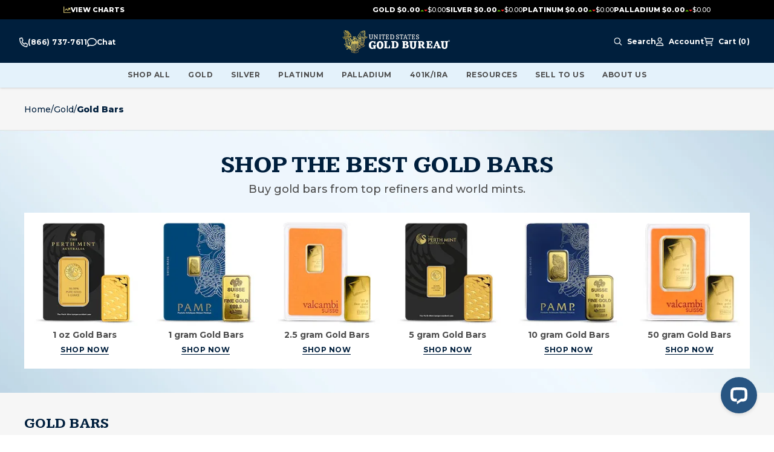

--- FILE ---
content_type: text/html; charset=utf-8
request_url: https://www.usgoldbureau.com/category/gold/gold-bars
body_size: 53571
content:
<!DOCTYPE html><html lang="en"><head><meta charSet="utf-8"/><meta name="viewport" content="width=device-width, initial-scale=1"/><link rel="preconnect" href="https://s3.amazonaws.com"/><link rel="preconnect" href="https://cdn.livechatinc.com"/><link rel="preconnect" href="https://secure.livechatinc.com"/><link rel="preconnect" href="https://mgi.usgoldbureau.com/"/><script>!function(){try {var e=localStorage.getItem('theme');if(!e)return localStorage.setItem('theme','light'), void document.documentElement.setAttribute('data-theme', 'light');if("system"===e){var t="(prefers-color-scheme: dark)",m=window.matchMedia(t);m.media!==t||m.matches?document.documentElement.setAttribute('data-theme', 'dark'):document.documentElement.setAttribute('data-theme', 'light')}else document.documentElement.setAttribute('data-theme', e)}catch(e){}}()</script><link rel="preload" href="/_next/static/media/header-logo.ab4bd0dd.svg" as="image" fetchpriority="high"/><link rel="preload" as="image" href="https://mgi.usgoldbureau.com/media/wysiwyg/plp/plp-description-bg-desktop.jpg?quality=70&amp;auto=webp&amp;format=pjpg" type="image/png"/><link rel="preload" as="image" href="https://mgi.usgoldbureau.com/media/wysiwyg/plp/plp-description-bg-mobile.png?quality=70&amp;auto=webp&amp;format=pjpg" type="image/png"/><link rel="preload" as="image" href="https://mgi.usgoldbureau.com/media/wysiwyg/plp/Category-header-blocks/Gold-bars/plp-gold-bars-1oz-195x195px.jpg?quality=70&amp;auto=webp&amp;format=pjpg" type="image/png"/><link rel="preload" as="image" href="https://mgi.usgoldbureau.com/media/wysiwyg/plp/Category-header-blocks/Gold-bars/plp-gold-bars-1g-195x195px.jpg?quality=70&amp;auto=webp&amp;format=pjpg" type="image/png"/><link rel="preload" as="image" href="https://mgi.usgoldbureau.com/media/wysiwyg/plp/Category-header-blocks/Gold-bars/plp-gold-bars-2-5g-195x195px.jpg?quality=70&amp;auto=webp&amp;format=pjpg" type="image/png"/><link rel="preload" as="image" href="https://mgi.usgoldbureau.com/media/wysiwyg/plp/Category-header-blocks/Gold-bars/plp-gold-bars-5g-195x195px.jpg?quality=70&amp;auto=webp&amp;format=pjpg" type="image/png"/><link rel="preload" as="image" href="https://mgi.usgoldbureau.com/media/wysiwyg/plp/Category-header-blocks/Gold-bars/plp-gold-bars-10g-195x195px.jpg?quality=70&amp;auto=webp&amp;format=pjpg" type="image/png"/><link rel="preload" as="image" href="https://mgi.usgoldbureau.com/media/wysiwyg/plp/Category-header-blocks/Gold-bars/plp-gold-bars-50g-195x195px.jpg?quality=70&amp;auto=webp&amp;format=pjpg" type="image/png"/><script type="application/ld+json">{
	"@context": "https://schema.org",
	"@type": "BreadcrumbList",
	"itemListElement": [
		{
			"@type": "ListItem",
			"name": "Homepage",
			"item": "https://www.usgoldbureau.com/",
			"position": 1
		},
		{
			"@type": "ListItem",
			"position": 2,
			"name": "Gold",
			"item": "https://www.usgoldbureau.com/category/gold"
		},
		{
			"@type": "ListItem",
			"position": 3,
			"name": "Gold Bars"
		}
	]
}</script><title>Buy Gold Bars | Gold Bullion Bars For Sale | US Gold Bureau</title><meta name="title" content="Buy Gold Bars | Gold Bullion Bars For Sale | US Gold Bureau"/><meta name="keywords" content="Buy Gold Bars Online "/><meta name="description" content="Buy gold bars in a variety of sizes. Invest in gold bars by gold weight. Purchase gold bars at the United States Gold Bureau."/><link rel="canonical" href="https://www.usgoldbureau.com/category/gold/gold-bars"/><meta name="twitter:title" content="Buy Gold Bars | Gold Bullion Bars For Sale | US Gold Bureau"/><meta name="twitter:description" content="Buy gold bars in a variety of sizes. Invest in gold bars by gold weight. Purchase gold bars at the United States Gold Bureau."/><meta property="twitter:site" content="@USGoldBureau"/><meta name="twitter:card" content="summary"/><meta name="twitter:image" content=""/><meta property="og:url" content="https://www.usgoldbureau.com/category/gold/gold-bars"/><meta property="og:title" content="Buy Gold Bars | Gold Bullion Bars For Sale | US Gold Bureau"/><meta property="og:description" content="Buy gold bars in a variety of sizes. Invest in gold bars by gold weight. Purchase gold bars at the United States Gold Bureau."/><meta property="og:image" content=""/><meta property="og:image:alt" content=""/><meta property="og:image:width" content="0"/><meta property="og:image:height" content="0"/><meta name="robots" content="index,follow"/><link rel="next" href="/category/gold/gold-bars?page=2"/><meta name="next-head-count" content="36"/><meta name="application-name" content="United States Gold Bureau"/><meta name="apple-mobile-web-app-capable" content="yes"/><meta name="apple-mobile-web-app-status-bar-style" content="default"/><meta name="apple-mobile-web-app-title" content="United States Gold Bureau"/><meta name="format-detection" content="telephone=yes"/><meta name="mobile-web-app-capable" content="yes"/><meta name="msapplication-config" content="/browserconfig.xml"/><meta name="msapplication-TileColor" content="#ffffff"/><meta name="msapplication-tap-highlight" content="no"/><meta name="theme-color" content="#ffffff"/><link rel="apple-touch-icon" sizes="180x180" href="/meta-icons/apple-touch-icon.png"/><link rel="icon" type="image/png" sizes="32x32" href="/meta-icons/favicon-32x32.png"/><link rel="icon" type="image/png" sizes="16x16" href="/meta-icons/favicon-16x16.png"/><link rel="manifest" href="/manifest.json"/><link rel="mask-icon" href="/meta-icons/safari-pinned-tab.svg" color="#6D4B0F"/><link rel="shortcut icon" href="/meta-icons/favicon.ico"/><link href="/meta-icons/splashscreens/iphone5_splash.png" media="(device-width: 320px) and (device-height: 568px) and (-webkit-device-pixel-ratio: 2)" rel="apple-touch-startup-image"/><link href="/meta-icons/splashscreens/iphone6_splash.png" media="(device-width: 375px) and (device-height: 667px) and (-webkit-device-pixel-ratio: 2)" rel="apple-touch-startup-image"/><link href="/meta-icons/splashscreens/iphoneplus_splash.png" media="(device-width: 621px) and (device-height: 1104px) and (-webkit-device-pixel-ratio: 3)" rel="apple-touch-startup-image"/><link href="/meta-icons/splashscreens/iphonex_splash.png" media="(device-width: 375px) and (device-height: 812px) and (-webkit-device-pixel-ratio: 3)" rel="apple-touch-startup-image"/><link href="/meta-icons/splashscreens/iphonexr_splash.png" media="(device-width: 414px) and (device-height: 896px) and (-webkit-device-pixel-ratio: 2)" rel="apple-touch-startup-image"/><link href="/meta-icons/splashscreens/iphonexsmax_splash.png" media="(device-width: 414px) and (device-height: 896px) and (-webkit-device-pixel-ratio: 3)" rel="apple-touch-startup-image"/><link href="/meta-icons/splashscreens/ipad_splash.png" media="(device-width: 768px) and (device-height: 1024px) and (-webkit-device-pixel-ratio: 2)" rel="apple-touch-startup-image"/><link href="/meta-icons/splashscreens/ipadpro1_splash.png" media="(device-width: 834px) and (device-height: 1112px) and (-webkit-device-pixel-ratio: 2)" rel="apple-touch-startup-image"/><link href="/meta-icons/splashscreens/ipadpro3_splash.png" media="(device-width: 834px) and (device-height: 1194px) and (-webkit-device-pixel-ratio: 2)" rel="apple-touch-startup-image"/><link href="/meta-icons/splashscreens/ipadpro2_splash.png" media="(device-width: 1024px) and (device-height: 1366px) and (-webkit-device-pixel-ratio: 2)" rel="apple-touch-startup-image"/><link rel="manifest" href="/meta-icons/site.webmanifest"/><link rel="preload" href="/_next/static/media/a585f524bc7d127f-s.p.woff2" as="font" type="font/woff2" crossorigin="anonymous" data-next-font="size-adjust"/><link rel="preload" href="/_next/static/media/904be59b21bd51cb-s.p.woff2" as="font" type="font/woff2" crossorigin="anonymous" data-next-font="size-adjust"/><script id="tag-manager-script-0" data-nscript="beforeInteractive">
(function(w,d,s,l,i){w[l]=w[l]||[];w[l].push({'gtm.start':new Date().getTime(),event:'gtm.js'});
var f=d.getElementsByTagName(s)[0],j=d.createElement(s),dl=l!='dataLayer'?'&l='+l:'';
j.async=true;j.src='https://www.googletagmanager.com/gtm.js?id='+i+dl;
f.parentNode.insertBefore(j,f);})(window,document,'script','dataLayer','GTM-KCJF9DV');
</script><link rel="preload" href="/_next/static/css/31787ceccadd24a6.css" as="style"/><link rel="stylesheet" href="/_next/static/css/31787ceccadd24a6.css" data-n-g=""/><link rel="preload" href="/_next/static/css/e18654716a9dac03.css" as="style"/><link rel="stylesheet" href="/_next/static/css/e18654716a9dac03.css" data-n-p=""/><link rel="preload" href="/_next/static/css/611eb941a06e6ff6.css" as="style"/><link rel="stylesheet" href="/_next/static/css/611eb941a06e6ff6.css" data-n-p=""/><link rel="preload" href="/_next/static/css/493d61f3d6cae231.css" as="style"/><link rel="stylesheet" href="/_next/static/css/493d61f3d6cae231.css"/><link rel="preload" href="/_next/static/css/c6003782e26df865.css" as="style"/><link rel="stylesheet" href="/_next/static/css/c6003782e26df865.css"/><link rel="preload" href="/_next/static/css/bc8511dc9f12d7b1.css" as="style"/><link rel="stylesheet" href="/_next/static/css/bc8511dc9f12d7b1.css"/><link rel="preload" href="/_next/static/css/701d03b20479ba78.css" as="style"/><link rel="stylesheet" href="/_next/static/css/701d03b20479ba78.css"/><link rel="preload" href="/_next/static/css/0ea34e2915f831a4.css" as="style"/><link rel="stylesheet" href="/_next/static/css/0ea34e2915f831a4.css"/><link rel="preload" href="/_next/static/css/88d36b6cfdbe3131.css" as="style"/><link rel="stylesheet" href="/_next/static/css/88d36b6cfdbe3131.css"/><link rel="preload" href="/_next/static/css/93b111f3c534d62e.css" as="style"/><link rel="stylesheet" href="/_next/static/css/93b111f3c534d62e.css"/><link rel="preload" href="/_next/static/css/21acc833f9811568.css" as="style"/><link rel="stylesheet" href="/_next/static/css/21acc833f9811568.css"/><link rel="preload" href="/_next/static/css/aaf2e8721175b99d.css" as="style"/><link rel="stylesheet" href="/_next/static/css/aaf2e8721175b99d.css"/><link rel="preload" href="/_next/static/css/822b1d81c3edf578.css" as="style"/><link rel="stylesheet" href="/_next/static/css/822b1d81c3edf578.css"/><link rel="preload" href="/_next/static/css/a77eefad6aa5e242.css" as="style"/><link rel="stylesheet" href="/_next/static/css/a77eefad6aa5e242.css"/><link rel="preload" href="/_next/static/css/61e8f737990420bd.css" as="style"/><link rel="stylesheet" href="/_next/static/css/61e8f737990420bd.css"/><noscript data-n-css=""></noscript><script defer="" nomodule="" src="/_next/static/chunks/polyfills-78c92fac7aa8fdd8.js"></script><script id="osano-script-pwa" src="https://cmp.osano.com/ItHGMqsRx6/823fc6df-dd3d-482e-88a5-312cf1137c7e/osano.js" defer="" data-nscript="beforeInteractive"></script><script defer="" src="/_next/static/chunks/1498.f8bf27cf19b20a37.js"></script><script defer="" src="/_next/static/chunks/7026.5a2284eb53581fd9.js"></script><script defer="" src="/_next/static/chunks/5491.b3b546f2d4ac29a8.js"></script><script defer="" src="/_next/static/chunks/4579.34af544d51a46989.js"></script><script defer="" src="/_next/static/chunks/815.2189fd0f2b54511c.js"></script><script defer="" src="/_next/static/chunks/6066-571e6a51106aeae6.js"></script><script defer="" src="/_next/static/chunks/7016.c6e94d9c35b39426.js"></script><script defer="" src="/_next/static/chunks/8513-de3363adf7d1a934.js"></script><script defer="" src="/_next/static/chunks/3475.2d7000b93a947249.js"></script><script defer="" src="/_next/static/chunks/1443.48057c79d01df3a5.js"></script><script defer="" src="/_next/static/chunks/698.55ed4b211b0a4d82.js"></script><script defer="" src="/_next/static/chunks/4225.48228abf7d9454d1.js"></script><script defer="" src="/_next/static/chunks/828.529d129e1917863c.js"></script><script defer="" src="/_next/static/chunks/3921.16f583fcc533e3bf.js"></script><script defer="" src="/_next/static/chunks/3295.33ca1eb83e0c1193.js"></script><script defer="" src="/_next/static/chunks/3570.d5c0f57d35062cc8.js"></script><script defer="" src="/_next/static/chunks/677.bd31d376e10c4759.js"></script><script defer="" src="/_next/static/chunks/7630.c7d963bd855b53be.js"></script><script defer="" src="/_next/static/chunks/8695.4e334fb5194d9e75.js"></script><script defer="" src="/_next/static/chunks/5950.b1cc2e6d7cb3251b.js"></script><script defer="" src="/_next/static/chunks/3592.209448495a052f9d.js"></script><script src="/_next/static/chunks/webpack-56ec4b5fe2fdc563.js" defer=""></script><script src="/_next/static/chunks/framework-6616dec8a9cb2642.js" defer=""></script><script src="/_next/static/chunks/main-1da0a9ee8b4ad0c5.js" defer=""></script><script src="/_next/static/chunks/pages/_app-7b2df246bf05f005.js" defer=""></script><script src="/_next/static/chunks/5675-3e2fee58a999562c.js" defer=""></script><script src="/_next/static/chunks/1664-0209e921eaaad0c0.js" defer=""></script><script src="/_next/static/chunks/4251-08ff299f3dadc0bf.js" defer=""></script><script src="/_next/static/chunks/1745-95e7eafb49db1e93.js" defer=""></script><script src="/_next/static/chunks/1932-bb1d6890eab81463.js" defer=""></script><script src="/_next/static/chunks/1413-49baa83978d585eb.js" defer=""></script><script src="/_next/static/chunks/1150-a446604a30516278.js" defer=""></script><script src="/_next/static/chunks/2829-51cadff5c3137a47.js" defer=""></script><script src="/_next/static/chunks/pages/category/%5B...url_path%5D-56300c261e91d567.js" defer=""></script><script src="/_next/static/FcUaElyQx70Zli9ItYWmq/_buildManifest.js" defer=""></script><script src="/_next/static/FcUaElyQx70Zli9ItYWmq/_ssgManifest.js" defer=""></script><style id="__jsx-2277639939">:root{--font-kameron:'__Kameron_4247f4', '__Kameron_Fallback_4247f4';--font-montserrat:'__Montserrat_ca911e', '__Montserrat_Fallback_ca911e'}</style><style id="__jsx-36b49885217c7d42">@media(max-width:1023px){ul[class*="MenuBlock_pushmenu-links"].jsx-36b49885217c7d42{padding-bottom:64px}}</style></head><body class="loading usgb"><div id="__next"><div class="jsx-2277639939"><noscript id="noscriptgtm"><iframe
    src="https://www.googletagmanager.com/ns.html?id=GTM-KCJF9DV" height="0" width="0"
    style="display:none;visibility:hidden">
</iframe></noscript></div><div class="mx-auto"><a class="Layout_skip-to-content__uOR_Q" href="#contentarea">Skip to Content</a><div class="Navbar_root__se2yG"><div class="Navbar_view-chart-banner__EfsXP view-chart-banner"></div><div class="Navbar_nav-wrapper__AFqPs"><div id="navbar" class="Navbar_nav-container__uCwLB"><div class="Navbar_nav-container-inner__B_4Lk"><div class="Navbar_nav-section__StYj6"><div class="Navbar_contact-us-block__gwvyt"><ul class="jsx-36b49885217c7d42 header-contact-us-links"><li class="jsx-36b49885217c7d42 phone-link"><a href="tel:+1-800-775-3504" aria-label="Call For Prices 800-775-3504" class="jsx-36b49885217c7d42"><svg width="14" height="16" viewBox="0 0 14 16" fill="none" xmlns="http://www.w3.org/2000/svg" class="jsx-36b49885217c7d42"><path d="M10.2758 8.60005C9.82734 8.3813 9.30781 8.52505 8.99883 8.9563L8.09102 10.225C6.8332 9.39067 5.7832 8.19067 5.05312 6.75317L6.16055 5.7188C6.53789 5.36567 6.66641 4.77192 6.47227 4.25942L5.15977 0.75942C4.95469 0.20942 4.43789 -0.0968298 3.92656 0.0281702L0.864062 0.77817C0.360938 0.900045 0 1.40942 0 2.00005C0 9.22505 4.79063 15.175 10.9402 15.9219C11.2082 15.9532 11.4762 15.9782 11.7496 15.9907H11.7523C11.9191 15.9969 12.0832 16.0032 12.25 16.0032C12.7668 16.0032 13.2125 15.5907 13.3191 15.0157L13.9754 11.5157C14.0848 10.9313 13.8168 10.3407 13.3355 10.1063L10.273 8.60629L10.2758 8.60005ZM12.0723 14.5C6.17422 14.3907 1.4082 8.9438 1.31523 2.20317L4.02773 1.53755L5.20352 4.67505L4.22187 5.5938C3.72422 6.05942 3.5957 6.8688 3.91836 7.5063C4.76328 9.17192 5.97734 10.5594 7.43477 11.525C7.99258 11.8938 8.70078 11.7469 9.1082 11.1782L9.91211 10.0563L12.6574 11.4L12.0723 14.5Z" fill="currentColor" class="jsx-36b49885217c7d42"></path></svg><span class="jsx-36b49885217c7d42 mobile-only">Call For Prices<!-- --> </span><span class="jsx-36b49885217c7d42">(800) 775-3504</span></a></li><li class="jsx-36b49885217c7d42 chat-link"><a href="#" role="button" aria-haspopup="dialog" aria-label="Press this link to open the chat popup" class="jsx-36b49885217c7d42"><svg width="16" height="16" viewBox="0 0 16 16" fill="none" xmlns="http://www.w3.org/2000/svg" class="jsx-36b49885217c7d42"><g clip-path="url(#clip0_3066_958)" class="jsx-36b49885217c7d42"><path d="M3.86265 12.2281C4.26577 11.9344 4.78765 11.8594 5.2564 12.0281C6.08452 12.3281 7.01265 12.5 8.00015 12.5C11.897 12.5 14.5001 9.98438 14.5001 7.5C14.5001 5.01562 11.897 2.5 8.00015 2.5C4.10327 2.5 1.50015 5.01562 1.50015 7.5C1.50015 8.5 1.88765 9.4625 2.61577 10.2875C2.88452 10.5906 3.01577 10.9906 2.98452 11.3969C2.94077 11.9625 2.8064 12.4812 2.6314 12.9406C3.16265 12.6938 3.60327 12.4187 3.86265 12.2312V12.2281ZM0.662646 13.4969C0.718895 13.4125 0.77202 13.3281 0.82202 13.2437C1.13452 12.725 1.4314 12.0437 1.49077 11.2781C0.55327 10.2125 0.000145472 8.90938 0.000145472 7.5C0.000145472 3.90937 3.5814 1 8.00015 1C12.4189 1 16.0001 3.90937 16.0001 7.5C16.0001 11.0906 12.4189 14 8.00015 14C6.84077 14 5.74077 13.8 4.74702 13.4406C4.37515 13.7125 3.7689 14.0844 3.05015 14.3969C2.57827 14.6031 2.04077 14.7906 1.48452 14.9C1.45952 14.9062 1.43452 14.9094 1.40952 14.9156C1.27202 14.9406 1.13765 14.9625 0.99702 14.975C0.99077 14.975 0.981396 14.9781 0.975146 14.9781C0.815771 14.9937 0.656395 15.0031 0.49702 15.0031C0.293895 15.0031 0.112645 14.8813 0.0345205 14.6938C-0.0436045 14.5063 0.000145465 14.2937 0.14077 14.15C0.268895 14.0187 0.38452 13.8781 0.493895 13.7281C0.54702 13.6562 0.597021 13.5844 0.643896 13.5125C0.647021 13.5062 0.650145 13.5031 0.65327 13.4969H0.662646Z" fill="currentColor" class="jsx-36b49885217c7d42"></path></g><defs class="jsx-36b49885217c7d42"><clipPath id="clip0_3066_958" class="jsx-36b49885217c7d42"><rect width="16" height="16" fill="currentColor" class="jsx-36b49885217c7d42"></rect></clipPath></defs></svg><span class="jsx-36b49885217c7d42">Chat</span><span class="jsx-36b49885217c7d42 mobile-only">With Us</span></a></li><li class="jsx-36b49885217c7d42 support-link mobile-only"><a href="/contact-us" class="jsx-36b49885217c7d42"><svg width="16" height="16" viewBox="0 0 16 16" fill="none" xmlns="http://www.w3.org/2000/svg" class="jsx-36b49885217c7d42"><path d="M8 1C5.2375 1 3 3.2375 3 6V6.5C3 6.775 2.775 7 2.5 7C2.225 7 2 6.775 2 6.5V6C2 2.6875 4.6875 0 8 0C11.3125 0 14 2.6875 14 6V6.5C14 8.43437 12.4344 10 10.5 10H8.5H8H7.5C6.94688 10 6.5 9.55313 6.5 9C6.5 8.44687 6.94688 8 7.5 8H8.5C9.05313 8 9.5 8.44687 9.5 9H10.5C11.8813 9 13 7.88125 13 6.5V6C13 3.2375 10.7625 1 8 1ZM8 2C10.2094 2 12 3.79063 12 6C12 6.43437 11.9313 6.85313 11.8031 7.24375C11.5438 7.69688 11.0562 8 10.5 8H10.2312C10.1469 7.85313 10.0406 7.71563 9.92188 7.59688C10.2844 7.1625 10.5 6.60625 10.5 6C10.5 4.61875 9.38125 3.5 8 3.5C6.61875 3.5 5.5 4.61875 5.5 6C5.5 6.60625 5.71562 7.1625 6.075 7.59688C5.71875 7.95625 5.5 8.45312 5.5 9C5.5 9.04375 5.5 9.08438 5.50313 9.125C4.5875 8.39375 4 7.26562 4 6C4 3.79063 5.79063 2 8 2ZM7.5 11H8H8.5H10.2937H10.5H10.8C13.1187 11 15 12.8813 15 15.2C15 15.6406 14.6406 16 14.2 16H1.8C1.35938 16 1 15.6406 1 15.2C1 12.8813 2.88125 11 5.2 11H5.70625H7.5ZM10.8 12.5H5.2C3.95 12.5 2.9 13.3469 2.59063 14.5H13.4094C13.1 13.3469 12.05 12.5 10.8 12.5Z" fill="currentColor" class="jsx-36b49885217c7d42"></path></svg><span class="jsx-36b49885217c7d42">Customer Support</span></a></li></ul></div><a class="Navbar_logo__S5r9g" href="https://www.usgoldbureau.com/"><img alt="The United States Gold Bureau logo" fetchpriority="high" width="138" height="30" decoding="async" data-nimg="1" class="cursor-pointer w-[8.625rem] h-[1.875rem] lg:w-[11.125rem] lg:h-[2.375rem]" style="color:transparent" src="/_next/static/media/header-logo.ab4bd0dd.svg"/><span class="sr-only">USGB Logo</span></a><div class="Navbar_megamenu-cms__Kgqjj"></div><nav class="UserNav_root__1xWoL"><ul class="UserNav_list___dJY1"><li class="UserNav_contact-menu__ju7XX UserNav_item__2rxdh contact-menu"><div class="cms-content"><ul class="jsx-36b49885217c7d42 header-contact-us-links"><li class="jsx-36b49885217c7d42 phone-link"><a href="tel:+1-800-775-3504" aria-label="Call For Prices 800-775-3504" class="jsx-36b49885217c7d42"><svg width="14" height="16" viewBox="0 0 14 16" fill="none" xmlns="http://www.w3.org/2000/svg" class="jsx-36b49885217c7d42"><path d="M10.2758 8.60005C9.82734 8.3813 9.30781 8.52505 8.99883 8.9563L8.09102 10.225C6.8332 9.39067 5.7832 8.19067 5.05312 6.75317L6.16055 5.7188C6.53789 5.36567 6.66641 4.77192 6.47227 4.25942L5.15977 0.75942C4.95469 0.20942 4.43789 -0.0968298 3.92656 0.0281702L0.864062 0.77817C0.360938 0.900045 0 1.40942 0 2.00005C0 9.22505 4.79063 15.175 10.9402 15.9219C11.2082 15.9532 11.4762 15.9782 11.7496 15.9907H11.7523C11.9191 15.9969 12.0832 16.0032 12.25 16.0032C12.7668 16.0032 13.2125 15.5907 13.3191 15.0157L13.9754 11.5157C14.0848 10.9313 13.8168 10.3407 13.3355 10.1063L10.273 8.60629L10.2758 8.60005ZM12.0723 14.5C6.17422 14.3907 1.4082 8.9438 1.31523 2.20317L4.02773 1.53755L5.20352 4.67505L4.22187 5.5938C3.72422 6.05942 3.5957 6.8688 3.91836 7.5063C4.76328 9.17192 5.97734 10.5594 7.43477 11.525C7.99258 11.8938 8.70078 11.7469 9.1082 11.1782L9.91211 10.0563L12.6574 11.4L12.0723 14.5Z" fill="currentColor" class="jsx-36b49885217c7d42"></path></svg><span class="jsx-36b49885217c7d42 mobile-only">Call For Prices<!-- --> </span><span class="jsx-36b49885217c7d42">(800) 775-3504</span></a></li><li class="jsx-36b49885217c7d42 chat-link"><a href="#" role="button" aria-haspopup="dialog" aria-label="Press this link to open the chat popup" class="jsx-36b49885217c7d42"><svg width="16" height="16" viewBox="0 0 16 16" fill="none" xmlns="http://www.w3.org/2000/svg" class="jsx-36b49885217c7d42"><g clip-path="url(#clip0_3066_958)" class="jsx-36b49885217c7d42"><path d="M3.86265 12.2281C4.26577 11.9344 4.78765 11.8594 5.2564 12.0281C6.08452 12.3281 7.01265 12.5 8.00015 12.5C11.897 12.5 14.5001 9.98438 14.5001 7.5C14.5001 5.01562 11.897 2.5 8.00015 2.5C4.10327 2.5 1.50015 5.01562 1.50015 7.5C1.50015 8.5 1.88765 9.4625 2.61577 10.2875C2.88452 10.5906 3.01577 10.9906 2.98452 11.3969C2.94077 11.9625 2.8064 12.4812 2.6314 12.9406C3.16265 12.6938 3.60327 12.4187 3.86265 12.2312V12.2281ZM0.662646 13.4969C0.718895 13.4125 0.77202 13.3281 0.82202 13.2437C1.13452 12.725 1.4314 12.0437 1.49077 11.2781C0.55327 10.2125 0.000145472 8.90938 0.000145472 7.5C0.000145472 3.90937 3.5814 1 8.00015 1C12.4189 1 16.0001 3.90937 16.0001 7.5C16.0001 11.0906 12.4189 14 8.00015 14C6.84077 14 5.74077 13.8 4.74702 13.4406C4.37515 13.7125 3.7689 14.0844 3.05015 14.3969C2.57827 14.6031 2.04077 14.7906 1.48452 14.9C1.45952 14.9062 1.43452 14.9094 1.40952 14.9156C1.27202 14.9406 1.13765 14.9625 0.99702 14.975C0.99077 14.975 0.981396 14.9781 0.975146 14.9781C0.815771 14.9937 0.656395 15.0031 0.49702 15.0031C0.293895 15.0031 0.112645 14.8813 0.0345205 14.6938C-0.0436045 14.5063 0.000145465 14.2937 0.14077 14.15C0.268895 14.0187 0.38452 13.8781 0.493895 13.7281C0.54702 13.6562 0.597021 13.5844 0.643896 13.5125C0.647021 13.5062 0.650145 13.5031 0.65327 13.4969H0.662646Z" fill="currentColor" class="jsx-36b49885217c7d42"></path></g><defs class="jsx-36b49885217c7d42"><clipPath id="clip0_3066_958" class="jsx-36b49885217c7d42"><rect width="16" height="16" fill="currentColor" class="jsx-36b49885217c7d42"></rect></clipPath></defs></svg><span class="jsx-36b49885217c7d42">Chat</span><span class="jsx-36b49885217c7d42 mobile-only">With Us</span></a></li><li class="jsx-36b49885217c7d42 support-link mobile-only"><a href="/contact-us" class="jsx-36b49885217c7d42"><svg width="16" height="16" viewBox="0 0 16 16" fill="none" xmlns="http://www.w3.org/2000/svg" class="jsx-36b49885217c7d42"><path d="M8 1C5.2375 1 3 3.2375 3 6V6.5C3 6.775 2.775 7 2.5 7C2.225 7 2 6.775 2 6.5V6C2 2.6875 4.6875 0 8 0C11.3125 0 14 2.6875 14 6V6.5C14 8.43437 12.4344 10 10.5 10H8.5H8H7.5C6.94688 10 6.5 9.55313 6.5 9C6.5 8.44687 6.94688 8 7.5 8H8.5C9.05313 8 9.5 8.44687 9.5 9H10.5C11.8813 9 13 7.88125 13 6.5V6C13 3.2375 10.7625 1 8 1ZM8 2C10.2094 2 12 3.79063 12 6C12 6.43437 11.9313 6.85313 11.8031 7.24375C11.5438 7.69688 11.0562 8 10.5 8H10.2312C10.1469 7.85313 10.0406 7.71563 9.92188 7.59688C10.2844 7.1625 10.5 6.60625 10.5 6C10.5 4.61875 9.38125 3.5 8 3.5C6.61875 3.5 5.5 4.61875 5.5 6C5.5 6.60625 5.71562 7.1625 6.075 7.59688C5.71875 7.95625 5.5 8.45312 5.5 9C5.5 9.04375 5.5 9.08438 5.50313 9.125C4.5875 8.39375 4 7.26562 4 6C4 3.79063 5.79063 2 8 2ZM7.5 11H8H8.5H10.2937H10.5H10.8C13.1187 11 15 12.8813 15 15.2C15 15.6406 14.6406 16 14.2 16H1.8C1.35938 16 1 15.6406 1 15.2C1 12.8813 2.88125 11 5.2 11H5.70625H7.5ZM10.8 12.5H5.2C3.95 12.5 2.9 13.3469 2.59063 14.5H13.4094C13.1 13.3469 12.05 12.5 10.8 12.5Z" fill="currentColor" class="jsx-36b49885217c7d42"></path></svg><span class="jsx-36b49885217c7d42">Customer Support</span></a></li></ul></div></li><li class="UserNav_search-menu__XyAVO UserNav_item__2rxdh search-menu"><button data-variant="link" aria-label="Search Menu" class="Button_root__srGgr Button_link__Pn670 btn-link" type="button"><span aria-hidden="true"><svg width="18" height="19" viewBox="0 0 18 19" fill="none" xmlns="http://www.w3.org/2000/svg"><g clip-path="url(#clip0_2259_27945)"><path d="M12.9375 7.59097C12.9375 6.09913 12.3449 4.66839 11.29 3.6135C10.2351 2.55861 8.80434 1.96597 7.3125 1.96597C5.82066 1.96597 4.38992 2.55861 3.33502 3.6135C2.28013 4.66839 1.6875 6.09913 1.6875 7.59097C1.6875 9.08282 2.28013 10.5136 3.33502 11.5684C4.38992 12.6233 5.82066 13.216 7.3125 13.216C8.80434 13.216 10.2351 12.6233 11.29 11.5684C12.3449 10.5136 12.9375 9.08282 12.9375 7.59097ZM11.8512 13.325C10.6066 14.3128 9.02812 14.9035 7.3125 14.9035C3.27305 14.9035 0 11.6304 0 7.59097C0 3.55152 3.27305 0.278473 7.3125 0.278473C11.352 0.278473 14.625 3.55152 14.625 7.59097C14.625 9.3066 14.0344 10.8851 13.0465 12.1296L17.7539 16.8371C18.0844 17.1675 18.0844 17.7019 17.7539 18.0289C17.4234 18.3558 16.8891 18.3593 16.5621 18.0289L11.8512 13.325Z" fill="currentColor"></path></g><defs><clipPath id="clip0_2259_27945"><rect width="18" height="18" fill="white" transform="translate(0 0.278473)"></rect></clipPath></defs></svg></span><span class="search-label">Search</span></button></li><li class="UserNav_user-menu__qt6Ef UserNav_item__2rxdh user-menu"><div class="sr-only" role="status">You are not logged in</div><button data-variant="link" aria-label="Account Menu" class="Button_root__srGgr Button_link__Pn670 btn-link" type="button"><span aria-hidden="true"><svg width="13" height="14" viewBox="0 0 13 14" fill="none" xmlns="http://www.w3.org/2000/svg"><path d="M8.3125 3.5C8.3125 2.91984 8.08203 2.36344 7.6718 1.9532C7.26156 1.54297 6.70516 1.3125 6.125 1.3125C5.54484 1.3125 4.98844 1.54297 4.5782 1.9532C4.16797 2.36344 3.9375 2.91984 3.9375 3.5C3.9375 4.08016 4.16797 4.63656 4.5782 5.0468C4.98844 5.45703 5.54484 5.6875 6.125 5.6875C6.70516 5.6875 7.26156 5.45703 7.6718 5.0468C8.08203 4.63656 8.3125 4.08016 8.3125 3.5ZM2.625 3.5C2.625 2.57174 2.99375 1.6815 3.65013 1.02513C4.3065 0.368749 5.19674 0 6.125 0C7.05326 0 7.9435 0.368749 8.59987 1.02513C9.25625 1.6815 9.625 2.57174 9.625 3.5C9.625 4.42826 9.25625 5.3185 8.59987 5.97487C7.9435 6.63125 7.05326 7 6.125 7C5.19674 7 4.3065 6.63125 3.65013 5.97487C2.99375 5.3185 2.625 4.42826 2.625 3.5ZM1.34805 12.6875H10.902C10.6586 10.9566 9.17109 9.625 7.37461 9.625H4.87539C3.07891 9.625 1.59141 10.9566 1.34805 12.6875ZM0 13.1879C0 10.4945 2.18203 8.3125 4.87539 8.3125H7.37461C10.068 8.3125 12.25 10.4945 12.25 13.1879C12.25 13.6363 11.8863 14 11.4379 14H0.812109C0.363672 14 0 13.6363 0 13.1879Z" fill="currentColor"></path></svg></span><span class="account-label">Account</span></button></li><li class="UserNav_cart-menu__IKZ3v UserNav_item__2rxdh cart-menu"><button data-variant="link" aria-label="Shopping cart, 0 Items" class="Button_root__srGgr Button_link__Pn670 btn-link UserNav_bag-btn__7E3jg" aria-live="polite"><span aria-hidden="true"><svg width="16" height="14" viewBox="0 0 16 14" fill="none" xmlns="http://www.w3.org/2000/svg"><path d="M0.65625 0C0.292578 0 0 0.292578 0 0.65625C0 1.01992 0.292578 1.3125 0.65625 1.3125H1.90039C2.0043 1.3125 2.09453 1.38633 2.11641 1.49023L3.52734 8.90039C3.70508 9.83008 4.51719 10.5 5.46055 10.5H13.3438C13.7074 10.5 14 10.2074 14 9.84375C14 9.48008 13.7074 9.1875 13.3438 9.1875H5.46055C5.14609 9.1875 4.87539 8.96328 4.81523 8.6543L4.66758 7.875H12.5563C13.4477 7.875 14.227 7.27891 14.4566 6.41758L15.5777 2.25312C15.7664 1.55859 15.2414 0.875 14.5223 0.875H3.28398C3.03516 0.35 2.50469 0 1.90039 0H0.65625ZM3.58477 2.1875H14.2379L13.1906 6.07578C13.1141 6.36289 12.8543 6.5625 12.5563 6.5625H4.41875L3.58477 2.1875ZM4.8125 14C5.1606 14 5.49444 13.8617 5.74058 13.6156C5.98672 13.3694 6.125 13.0356 6.125 12.6875C6.125 12.3394 5.98672 12.0056 5.74058 11.7594C5.49444 11.5133 5.1606 11.375 4.8125 11.375C4.4644 11.375 4.13056 11.5133 3.88442 11.7594C3.63828 12.0056 3.5 12.3394 3.5 12.6875C3.5 13.0356 3.63828 13.3694 3.88442 13.6156C4.13056 13.8617 4.4644 14 4.8125 14ZM14 12.6875C14 12.3394 13.8617 12.0056 13.6156 11.7594C13.3694 11.5133 13.0356 11.375 12.6875 11.375C12.3394 11.375 12.0056 11.5133 11.7594 11.7594C11.5133 12.0056 11.375 12.3394 11.375 12.6875C11.375 13.0356 11.5133 13.3694 11.7594 13.6156C12.0056 13.8617 12.3394 14 12.6875 14C13.0356 14 13.3694 13.8617 13.6156 13.6156C13.8617 13.3694 14 13.0356 14 12.6875Z" fill="currentColor"></path></svg></span><span class="cart-label">Cart</span><span class="UserNav_cart-count__aUCRK cart-count">0</span></button></li></ul></nav></div></div></div></div><div class="Navbar_megamenu-cms-default__P3WDC"><nav class="MenuBlock_static-megamenu__OCS2M"><div class="menu-container"><ul class="MenuWrapper"><li class="menu-item level-1 "><div class=""><a class="" aria-describedby="submenuInstruction" aria-haspopup="true" aria-expanded="false" aria-controls="submenu0" href="/category/gold">Shop All</a></div><div id="submenu0" class="subCat level-2" tabindex="-1" aria-hidden="true"><div class="container-width" role="menu" aria-label="Submenu of &quot;Shop All&quot;"><div><!--$--><div style="display:flex;justify-content:flex-start;flex-direction:column" class="row_root__ByZrq top-menu five-column-megamenu"><div class="row_contained__pV1zZ row_root__ByZrq"><!--$--><div class="text_root__l4DkB __outer-menu-title pb-text-root"><p class="menu-title"><strong>Shop U.S Gold Bureau Precious Metals</strong></p></div><!--/$--><!--$--><div class="columnGroup_root__gX_mL"><!--$--><div style="display:flex" class="columnGroup_root__gX_mL"><!--$--><div style="align-self:stretch;display:flex;flex-direction:column;justify-content:flex-start;vertical-alignment:top;width:15.3846%" class="column_root__1msae pagebuilder-column menu-column __has-outer-menu-title"><!--$--><div class="text_root__l4DkB menu-inner-wrapper pb-text-root"><div class="list-heading"><a class="btn btn-link" tabindex="0" href="/category/gold">GOLD</a></div>
<ul class="list-content">
<li><a class="btn btn-link" tabindex="0" href="/category/gold/gold-coins">Gold Coins</a></li>
<li><a class="btn btn-link" tabindex="0" href="/category/gold/gold-bars">Gold Bars</a></li>
</ul></div><!--/$--></div><!--/$--><!--$--><div style="align-self:stretch;display:flex;flex-direction:column;justify-content:flex-start;vertical-alignment:top;width:15.3846%" class="column_root__1msae pagebuilder-column menu-column __has-outer-menu-title"><!--$--><div class="text_root__l4DkB menu-inner-wrapper pb-text-root"><div class="list-heading"><a class="btn btn-link" tabindex="0" href="/category/silver">SILVER</a></div>
<ul class="list-content">
<li><a class="btn btn-link" tabindex="0" href="/category/silver/silver-coins">Silver Coins</a></li>
<li><a class="btn btn-link" tabindex="0" href="/category/silver/silver-bars">Silver Bars</a></li>
<li><a class="btn btn-link" tabindex="0" href="/category/silver/silver-coins/silver-rounds">Silver Rounds</a></li>
</ul></div><!--/$--></div><!--/$--><!--$--><div style="align-self:stretch;display:flex;flex-direction:column;justify-content:flex-start;vertical-alignment:top;width:15.3846%" class="column_root__1msae pagebuilder-column menu-column __has-outer-menu-title"><!--$--><div class="text_root__l4DkB menu-inner-wrapper pb-text-root"><div class="list-heading"><a class="btn btn-link" tabindex="0" href="/category/platinum">PLATINUM</a></div>
<ul class="list-content">
<li><a class="btn btn-link" tabindex="0" href="/category/platinum/platinum-coins">Platinum Coins</a></li>
<li><a class="btn btn-link" tabindex="0" href="/category/platinum/platinum-bars">Platinum Bars</a></li>
</ul>
<div class="list-heading mt-4"><a class="btn btn-link" tabindex="0" href="/category/palladium">PALLADIUM</a></div></div><!--/$--></div><!--/$--><!--$--><div style="align-self:stretch;display:flex;flex-direction:column;justify-content:flex-start;vertical-alignment:top;width:15.3846%" class="column_root__1msae pagebuilder-column menu-column __has-outer-menu-title"><!--$--><div class="text_root__l4DkB menu-inner-wrapper pb-text-root"><div class="list-heading"><a class="btn btn-link" tabindex="0" href="/category/rare-coins">RARE COINS</a></div>
<div class="list-heading"><a class="btn btn-link" tabindex="0" href="/category/related-merchandise">RELATED ITEMS</a></div>
<div class="list-heading mt-4"><span style="color: #e03e2d;"><a class="btn btn-link" style="color: #e03e2d;" tabindex="0" href="/category/on-sale">SALE</a></span></div>
<div class="list-heading mt-4"><a class="btn btn-link" tabindex="0" href="/category/ira-eligible-metals">IRA ELIGIBLE METALS</a></div></div><!--/$--></div><!--/$--><!--$--><div style="align-self:stretch;display:flex;flex-direction:column;justify-content:flex-start;vertical-alignment:top;width:38.4615%" class="column_root__1msae pagebuilder-column menu-column __has-outer-menu-title"><!--$--><div class="banner_root__Yoi1_"><div class="wrapper banner_wrapper__LhJI6"><picture class="banner_collageLeftOverlay__h4JGa banner_overlay__hCkDB z-10"><div class="banner_overlayBackground__hUOmS"></div><source media="(min-width: 768px)" srcSet="https://mgi.usgoldbureau.com/media/wysiwyg/Ed_Moy_7_.png?quality=80&amp;auto=webp&amp;format=pjpg"/><img class="banner_image__OoT83" src="https://mgi.usgoldbureau.com/media/wysiwyg/Ed_Moy_4_.png?quality=80&amp;auto=webp&amp;format=pjpg" alt="The Ed Moy Signature Series" fetchPriority="high" loading="eager"/></picture><div class="banner_collageLeftOverlay__h4JGa banner_overlay__hCkDB banner_content__mbEQk"><div class="banner-inner-content"><h2><span style="color: #ffffff;">The Ed Moy Signature Series</span></h2><div class="btn-primary-type-2"><a tabindex="0" href="/content/ed-moy-signature-series" target="_blank" rel="noopener"><button class="btn-primary" tabindex="0" type="button">Learn More About This Exclusive</button></a></div></div></div></div></div><!--/$--></div><!--/$--></div><!--/$--><!--$--><div style="display:flex" class="columnGroup_root__gX_mL"><!--$--><div style="align-self:stretch;background-color:rgb(33, 116, 163);display:flex;flex-direction:column;justify-content:flex-start;vertical-alignment:top;width:100%" class="column_root__1msae pagebuilder-column menu-bottom-block"><!--$--><div class="text_root__l4DkB pb-text-root"><p><span style="color: #ffffff;">Do you also have metals you'd like to sell?</span></p></div><!--/$--><!--$--><div style="justify-content:flex-start" class="buttons_root__R6jJ_ buttons_inline__NqDBi"><!--$--><div class="btn-primary-type-2"><button data-variant="primary" aria-label="primary" class="Button_root__srGgr Button_primary__0LejR btn-primary" style="text-align:center;justify-content:center"><span>Sell To Us</span></button></div><!--/$--></div><!--/$--></div><!--/$--></div><!--/$--></div><!--/$--></div></div><!--/$--></div></div></div></li><li class="menu-item level-1 "><div class=""><a class="" aria-describedby="submenuInstruction" aria-haspopup="true" aria-expanded="false" aria-controls="submenu1" href="/category/gold">Gold</a></div><div id="submenu1" class="subCat level-2" tabindex="-1" aria-hidden="true"><div class="container-width" role="menu" aria-label="Submenu of &quot;Gold&quot;"><div><!--$--><div style="display:flex;justify-content:flex-start;flex-direction:column" class="row_root__ByZrq top-menu five-column-megamenu"><div class="row_contained__pV1zZ row_root__ByZrq"><!--$--><div class="text_root__l4DkB __outer-menu-title pb-text-root"><p class="menu-title"><strong>Shop U.S. Gold Bureau Gold</strong></p></div><!--/$--><!--$--><div class="columnGroup_root__gX_mL"><!--$--><div style="display:flex" class="columnGroup_root__gX_mL"><!--$--><div style="align-self:stretch;display:flex;flex-direction:column;justify-content:flex-start;vertical-alignment:top;width:15.3846%" class="column_root__1msae pagebuilder-column menu-column __has-outer-menu-title"><!--$--><div class="text_root__l4DkB menu-inner-wrapper pb-text-root"><div class="list-heading"><a class="btn btn-link" tabindex="0" href="/category/gold/gold-coins">GOLD COINS</a></div>
<ul class="list-content">
<li><a class="btn btn-link" tabindex="0" href="/category/gold/gold-coins/american-eagle">American Eagles</a></li>
<li><a class="btn btn-link" tabindex="0" href="/category/gold/gold-coins/american-buffalo">American Buffalos</a></li>
<li><a class="btn btn-link" tabindex="0" href="/category/gold/gold-coins/international-gold-coins">International Coins</a></li>
<li><a class="btn btn-link" tabindex="0" href="/content/high-relief-coins">High Reliefs</a></li>
</ul>
<div class="list-heading"><a class="btn btn-link" tabindex="0" href="/category/gold?filter=year_of_mintage:18131">2025 New Gold</a></div>
<div class="list-heading"><span style="color: #e03e2d;"><a class="btn btn-link" style="color: #e03e2d;" tabindex="0" href="/category/on-sale?filter=metal:5">On Sale</a></span></div></div><!--/$--></div><!--/$--><!--$--><div style="align-self:stretch;display:flex;flex-direction:column;justify-content:flex-start;vertical-alignment:top;width:15.3846%" class="column_root__1msae pagebuilder-column menu-column __has-outer-menu-title"><!--$--><div class="text_root__l4DkB menu-inner-wrapper pb-text-root"><div class="list-heading"><a class="btn btn-link" tabindex="0" href="/category/gold/gold-bars">GOLD BARS</a></div>
<ul class="list-content">
<li><a class="btn btn-link" tabindex="0" href="/category/gold/gold-bars/1-oz-gold-bars">1 oz</a></li>
<li><a class="btn btn-link" tabindex="0" href="/category/gold/gold-bars/1-gram-gold-bars">1 gram</a></li>
<li><a class="btn btn-link" tabindex="0" href="/category/gold/gold-bars/2-5-gram-gold-bars">2.5 gram</a></li>
<li><a class="btn btn-link" tabindex="0" href="/category/gold/gold-bars/5-gram-gold-bars">5 gram</a></li>
<li><a class="btn btn-link" tabindex="0" href="/category/gold/gold-bars/10-gram-gold-bars">10 gram</a></li>
<li><a class="btn btn-link" tabindex="0" href="/category/gold/gold-bars/50-gram-bars">50 gram</a></li>
<li><a class="btn btn-link" tabindex="0" href="/category/gold/gold-bars/10-oz-gold-bars">10 oz</a></li>
<li><a class="btn btn-link" tabindex="0" href="/category/gold/gold-bars/kilo-gold-bars">Kilo Bars</a></li>
</ul></div><!--/$--></div><!--/$--><!--$--><div style="align-self:stretch;display:flex;flex-direction:column;justify-content:flex-start;vertical-alignment:top;width:15.3846%" class="column_root__1msae pagebuilder-column menu-column __has-outer-menu-title"><!--$--><div class="text_root__l4DkB menu-inner-wrapper pb-text-root"><div class="list-heading"><a class="btn btn-link" tabindex="0" href="/category/gold/gold-coins/international-gold-coins">INTERNATIONAL GOLD</a></div>
<ul class="list-content">
<li><a class="btn btn-link" tabindex="0" href="/category/gold/gold-coins/international-gold-coins/austrian-philharmonic-gold-coins">Austrian Mint</a></li>
<li><a class="btn btn-link" tabindex="0" href="/category/gold/gold-coins/international-gold-coins/british-britannia-gold-coins">The Royal Mint</a></li>
<li><a class="btn btn-link" tabindex="0" href="/category/gold/gold-coins/international-gold-coins/gold-canadian-maple-leafs">Royal Canadian Mint</a></li>
<li><a class="btn btn-link" tabindex="0" href="/category/gold/gold-coins/international-gold-coins/perth-mint-gold-coins">Perth Mint</a></li>
<li><a class="btn btn-link" tabindex="0" href="/category/gold/gold-coins/international-gold-coins/south-african-krugerrand-gold-coins">South African Mint</a></li>
</ul></div><!--/$--></div><!--/$--><!--$--><div style="align-self:stretch;display:flex;flex-direction:column;justify-content:flex-start;vertical-alignment:top;width:15.3846%" class="column_root__1msae pagebuilder-column menu-column __has-outer-menu-title"><!--$--><div class="text_root__l4DkB menu-inner-wrapper pb-text-root"><div class="list-heading"><a class="btn btn-link" tabindex="0" href="/content/pre-1933-us-gold-coins">Pre-1933 Coins</a></div>
<ul class="list-content">
<li><a class="btn btn-link" tabindex="0" href="/category/gold/gold-coins/saint-gaudens">Saint-Gaudens</a></li>
<li><a class="btn btn-link" tabindex="0" href="/category/gold/gold-coins/liberty-head">Liberty Head</a></li>
<li><a class="btn btn-link" tabindex="0" href="/category/gold/gold-coins/indian-head">Indian Head</a></li>
</ul>
<div class="list-heading"><a class="btn btn-link" tabindex="0" href="/category/ira-eligible-metals?filter=metal:5">IRA Eligible Gold</a></div>
<div class="list-heading"><a class="btn btn-link" tabindex="0" href="/category/gold">Shop All Gold</a></div></div><!--/$--></div><!--/$--><!--$--><div style="align-self:stretch;display:flex;flex-direction:column;justify-content:flex-start;vertical-alignment:top;width:38.4615%" class="column_root__1msae pagebuilder-column menu-column __has-outer-menu-title"><!--$--><div class="banner_root__Yoi1_"><div class="wrapper banner_wrapper__LhJI6" style="background-color:rgb(0, 31, 61)"><div class="banner_collageLeftOverlay__h4JGa banner_overlay__hCkDB banner_content__mbEQk"><div class="banner-inner-content"><h2><span style="color: #ffffff;">Gold American Eagle Proof 70</span></h2><div class="btn-primary-type-2"><a tabindex="0" href="/content/gold-american-eagle-proof-coins" target="_blank" rel="noopener"><button class="btn-primary" tabindex="0" type="button">Learn More</button></a></div></div></div></div></div><!--/$--></div><!--/$--></div><!--/$--><!--$--><div style="display:flex" class="columnGroup_root__gX_mL"><!--$--><div style="align-self:stretch;background-color:rgb(33, 116, 163);display:flex;flex-direction:column;justify-content:flex-start;vertical-alignment:top;width:100%" class="column_root__1msae pagebuilder-column menu-bottom-block"><!--$--><div class="text_root__l4DkB pb-text-root"><p><span style="color: #ffffff;">Do you also have metals you'd like to sell?</span></p></div><!--/$--><!--$--><div style="justify-content:flex-start" class="buttons_root__R6jJ_ buttons_inline__NqDBi"><!--$--><div class="btn-primary-type-2"><button data-variant="primary" aria-label="primary" class="Button_root__srGgr Button_primary__0LejR btn-primary" style="text-align:center;justify-content:center"><span>Sell To Us</span></button></div><!--/$--></div><!--/$--></div><!--/$--></div><!--/$--></div><!--/$--></div></div><!--/$--></div></div></div></li><li class="menu-item level-1 "><div class=""><a class="" aria-describedby="submenuInstruction" aria-haspopup="true" aria-expanded="false" aria-controls="submenu2" href="/category/silver">Silver</a></div><div id="submenu2" class="subCat level-2" tabindex="-1" aria-hidden="true"><div class="container-width" role="menu" aria-label="Submenu of &quot;Silver&quot;"><div><!--$--><div style="display:flex;justify-content:flex-start;flex-direction:column" class="row_root__ByZrq top-menu five-column-megamenu"><div class="row_contained__pV1zZ row_root__ByZrq"><!--$--><div class="text_root__l4DkB __outer-menu-title pb-text-root"><p class="menu-title"><strong>Shop U.S. Gold Bureau Silver</strong></p></div><!--/$--><!--$--><div class="columnGroup_root__gX_mL"><!--$--><div style="display:flex" class="columnGroup_root__gX_mL"><!--$--><div style="align-self:stretch;display:flex;flex-direction:column;justify-content:flex-start;vertical-alignment:top;width:15.3846%" class="column_root__1msae pagebuilder-column menu-column __has-outer-menu-title"><!--$--><div class="text_root__l4DkB menu-inner-wrapper pb-text-root"><div class="list-heading"><a class="btn btn-link" tabindex="0" href="/category/silver/silver-coins">SILVER COINS</a></div>
<ul class="list-content">
<li><a class="btn btn-link" tabindex="0" href="/category/silver/silver-coins/american-eagle">American Eagles</a></li>
<li><a class="btn btn-link" tabindex="0" href="/category/silver/silver-coins/american-buffalo">American Buffalos</a></li>
<li><a class="btn btn-link" tabindex="0" href="/category/silver/silver-coins/international-silver-coins">International Coins</a></li>
</ul>
<div class="list-heading"><a class="btn btn-link" tabindex="0" href="/category/silver?filter=year_of_mintage:18131">2025 New Silver</a></div>
<div class="list-heading"><span style="color: #e03e2d;"><a class="btn btn-link" style="color: #e03e2d;" tabindex="0" href="/category/on-sale?filter=metal:4">On Sale</a></span></div></div><!--/$--></div><!--/$--><!--$--><div style="align-self:stretch;display:flex;flex-direction:column;justify-content:flex-start;vertical-alignment:top;width:15.3846%" class="column_root__1msae pagebuilder-column menu-column __has-outer-menu-title"><!--$--><div class="text_root__l4DkB menu-inner-wrapper pb-text-root"><div class="list-heading"><a class="btn btn-link" tabindex="0" href="/category/silver/silver-bars">SILVER BARS</a></div>
<ul class="list-content">
<li><a class="btn btn-link" tabindex="0" href="/category/silver/silver-bars/1-oz-silver-bars">1 oz</a></li>
<li><a class="btn btn-link" tabindex="0" href="/category/silver/silver-bars/5-oz-silver-bars">5 oz</a></li>
<li><a class="btn btn-link" tabindex="0" href="/category/silver/silver-bars/10-oz-silver-bars">10 oz</a></li>
<li><a class="btn btn-link" tabindex="0" href="/category/silver/silver-bars/kilo-silver-bars">Kilo Bars</a></li>
<li><a class="btn btn-link" tabindex="0" href="/category/silver/silver-bars/100-oz-silver-bars">100 oz</a></li>
<li><a class="btn btn-link" tabindex="0" href="/category/silver/silver-bars/1000-oz-silver-bars">1000 oz</a></li>
</ul></div><!--/$--></div><!--/$--><!--$--><div style="align-self:stretch;display:flex;flex-direction:column;justify-content:flex-start;vertical-alignment:top;width:15.3846%" class="column_root__1msae pagebuilder-column menu-column __has-outer-menu-title"><!--$--><div class="text_root__l4DkB menu-inner-wrapper pb-text-root"><div class="list-heading"><a class="btn btn-link" tabindex="0" href="/category/silver/silver-coins/international-silver-coins">INTERNATIONAL SILVER</a></div>
<ul class="list-content">
<li><a class="btn btn-link" tabindex="0" href="/category/silver/silver-coins/international-silver-coins/austrian-philharmonic-silver-coins">Austrian Mint</a></li>
<li><a class="btn btn-link" tabindex="0" href="/category/silver/silver-coins/international-silver-coins/british-britannia-silver-coins">The Royal Mint</a></li>
<li><a class="btn btn-link" tabindex="0" href="/category/silver/silver-coins/international-silver-coins/silver-canadian-maple-leafs">Royal Canadian Mint</a></li>
<li><a class="btn btn-link" tabindex="0" href="/category/silver/silver-coins/international-silver-coins/perth-mint-silver-coins">Perth Mint</a></li>
<li><a class="btn btn-link" tabindex="0" href="/category/silver/silver-coins/international-silver-coins/south-african-krugerrand-silver-coins">South African Mint</a></li>
</ul></div><!--/$--></div><!--/$--><!--$--><div style="align-self:stretch;display:flex;flex-direction:column;justify-content:flex-start;vertical-alignment:top;width:15.3846%" class="column_root__1msae pagebuilder-column menu-column __has-outer-menu-title"><!--$--><div class="text_root__l4DkB menu-inner-wrapper pb-text-root"><div class="list-heading"><a class="btn btn-link" tabindex="0" href="/content/pre-1965-us-silver-coins">Pre-1965 Silver</a></div>
<ul class="list-content">
<li><a class="btn btn-link" tabindex="0" href="/category/silver/silver-coins/morgan-dollars">Morgan Dollars</a></li>
<li><a class="btn btn-link" tabindex="0" href="/category/silver/silver-coins/peace-dollars">Peace Dollars</a></li>
</ul>
<div class="list-heading"><a class="btn btn-link" tabindex="0" href="/category/silver/silver-coins/silver-rounds">Silver Rounds</a></div>
<div class="list-heading"><a class="btn btn-link" tabindex="0" href="/category/ira-eligible-metals?filter=metal:4">IRA Eligible Silver</a></div>
<div class="list-heading"><a class="btn btn-link" tabindex="0" href="/category/silver">Shop All Silver</a></div></div><!--/$--></div><!--/$--><!--$--><div style="align-self:stretch;display:flex;flex-direction:column;justify-content:flex-start;vertical-alignment:top;width:38.4615%" class="column_root__1msae pagebuilder-column menu-column __has-outer-menu-title"><!--$--><div class="banner_root__Yoi1_"><div class="wrapper banner_wrapper__LhJI6" style="background-color:rgb(0, 31, 61)"><div class="banner_collageLeftOverlay__h4JGa banner_overlay__hCkDB banner_content__mbEQk"><div class="banner-inner-content"><h2><span style="color: #ffffff;">Silver American Eagle Proof 70</span></h2><div class="btn-primary-type-2"><a tabindex="0" href="/content/silver-american-eagle-proof-70-coins" target="_blank" rel="noopener"><button class="btn-primary" tabindex="0" type="button">Learn More</button></a></div></div></div></div></div><!--/$--></div><!--/$--></div><!--/$--><!--$--><div style="display:flex" class="columnGroup_root__gX_mL"><!--$--><div style="align-self:stretch;background-color:rgb(33, 116, 163);display:flex;flex-direction:column;justify-content:flex-start;vertical-alignment:top;width:100%" class="column_root__1msae pagebuilder-column menu-bottom-block"><!--$--><div class="text_root__l4DkB pb-text-root"><p><span style="color: #ffffff;">Do you also have metals you'd like to sell?</span></p></div><!--/$--><!--$--><div style="justify-content:flex-start" class="buttons_root__R6jJ_ buttons_inline__NqDBi"><!--$--><div class="btn-primary-type-2"><button data-variant="primary" aria-label="primary" class="Button_root__srGgr Button_primary__0LejR btn-primary" style="text-align:center;justify-content:center"><span>Sell To Us</span></button></div><!--/$--></div><!--/$--></div><!--/$--></div><!--/$--></div><!--/$--></div></div><!--/$--></div></div></div></li><li class="menu-item level-1 "><div class=""><a class="" aria-describedby="submenuInstruction" aria-haspopup="true" aria-expanded="false" aria-controls="submenu3" href="/category/platinum">Platinum</a></div><div id="submenu3" class="subCat level-2" tabindex="-1" aria-hidden="true"><div class="container-width" role="menu" aria-label="Submenu of &quot;Platinum&quot;"><div><!--$--><div style="display:flex;justify-content:flex-start;flex-direction:column" class="row_root__ByZrq top-menu five-column-megamenu"><div class="row_contained__pV1zZ row_root__ByZrq"><!--$--><div class="text_root__l4DkB __outer-menu-title pb-text-root"><p class="menu-title"><strong>Shop U.S. Gold Bureau Platinum</strong></p></div><!--/$--><!--$--><div class="columnGroup_root__gX_mL"><!--$--><div style="display:flex" class="columnGroup_root__gX_mL"><!--$--><div style="align-self:stretch;display:flex;flex-direction:column;justify-content:flex-start;vertical-alignment:top;width:15.3846%" class="column_root__1msae pagebuilder-column menu-column __has-outer-menu-title"><!--$--><div class="text_root__l4DkB menu-inner-wrapper pb-text-root"><div class="list-heading"><a class="btn btn-link" tabindex="0" href="/category/platinum/platinum-coins">PLATINUM COINS</a></div>
<ul class="list-content">
<li><a class="btn btn-link" tabindex="0" href="/category/platinum/platinum-coins/american-eagle">American Eagles</a></li>
<li><a class="btn btn-link" tabindex="0" href="/category/platinum/platinum-coins/world-coins">International Coins</a></li>
</ul></div><!--/$--></div><!--/$--><!--$--><div style="align-self:stretch;display:flex;flex-direction:column;justify-content:flex-start;vertical-alignment:top;width:15.3846%" class="column_root__1msae pagebuilder-column menu-column __has-outer-menu-title"><!--$--><div class="text_root__l4DkB menu-inner-wrapper pb-text-root"><div class="list-heading"><a class="btn btn-link" tabindex="0" href="/category/platinum/platinum-bars">PLATINUM BARS</a></div>
<ul class="list-content">
<li><a class="btn btn-link" tabindex="0" href="/category/platinum/platinum-bars?filter=metal_weight:17252">1 oz</a></li>
<li><a class="btn btn-link" tabindex="0" href="/category/platinum/platinum-coins?filter=metal_weight:17267">1 gram bars</a></li>
</ul></div><!--/$--></div><!--/$--><!--$--><div style="align-self:stretch;display:flex;flex-direction:column;justify-content:flex-start;vertical-alignment:top;width:15.3846%" class="column_root__1msae pagebuilder-column menu-column __has-outer-menu-title"><!--$--><div class="text_root__l4DkB menu-inner-wrapper pb-text-root"><div class="list-heading"><a class="btn btn-link" tabindex="0" href="/category/ira-eligible-metals?filter=metal:6">IRA Eligible Platinum</a></div>
<div class="list-heading"><a class="btn btn-link" tabindex="0" href="/category/platinum">Shop All Platinum</a></div>
<div class="list-heading"><span style="color: #e03e2d;"><a class="btn btn-link" style="color: #e03e2d;" tabindex="0" href="/category/on-sale?filter=metal:6">On Sale</a></span></div></div><!--/$--></div><!--/$--><!--$--><div style="align-self:stretch;display:flex;flex-direction:column;justify-content:flex-start;vertical-alignment:top;width:15.3846%" class="column_root__1msae pagebuilder-column menu-column __has-outer-menu-title"></div><!--/$--><!--$--><div style="align-self:stretch;display:flex;flex-direction:column;justify-content:flex-start;vertical-alignment:top;width:38.4615%" class="column_root__1msae pagebuilder-column menu-column __has-outer-menu-title"><!--$--><div class="banner_root__Yoi1_"><div class="wrapper banner_wrapper__LhJI6" style="background-color:rgb(0, 31, 61)"><div class="banner_collageLeftOverlay__h4JGa banner_overlay__hCkDB banner_content__mbEQk"><div class="banner-inner-content"><h2><span style="color: #ffffff;">Ed Moy Signature Series</span></h2><div class="btn-primary-type-2"><a tabindex="0" href="/content/ed-moy-signature-series" target="_blank" rel="noopener"><button class="btn-primary" tabindex="0" type="button">Learn More</button></a></div></div></div></div></div><!--/$--></div><!--/$--></div><!--/$--><!--$--><div style="display:flex" class="columnGroup_root__gX_mL"><!--$--><div style="align-self:stretch;background-color:rgb(33, 116, 163);display:flex;flex-direction:column;justify-content:flex-start;vertical-alignment:top;width:100%" class="column_root__1msae pagebuilder-column menu-bottom-block"><!--$--><div class="text_root__l4DkB pb-text-root"><p><span style="color: #ffffff;">Do you also have metals you'd like to sell?</span></p></div><!--/$--><!--$--><div style="justify-content:flex-start" class="buttons_root__R6jJ_ buttons_inline__NqDBi"><!--$--><div class="btn-primary-type-2"><button data-variant="primary" aria-label="primary" class="Button_root__srGgr Button_primary__0LejR btn-primary" style="text-align:center;justify-content:center"><span>Sell To Us</span></button></div><!--/$--></div><!--/$--></div><!--/$--></div><!--/$--></div><!--/$--></div></div><!--/$--></div></div></div></li><li class="menu-item level-1 "><div class=""><a class="" aria-describedby="" aria-haspopup="false" aria-controls="" href="/category/palladium">Palladium</a></div></li><li class="menu-item level-1 "><div class=""><a class="" aria-describedby="submenuInstruction" aria-haspopup="true" aria-expanded="false" aria-controls="submenu5" href="/content/precious-metals-ira-retirement-services">401K/IRA</a></div><div id="submenu5" class="subCat level-2" tabindex="-1" aria-hidden="true"><div class="container-width" role="menu" aria-label="Submenu of &quot;401K/IRA&quot;"><div><!--$--><div style="display:flex;justify-content:flex-start;flex-direction:column" class="row_root__ByZrq top-menu two-column-megamenu"><div class="row_contained__pV1zZ row_root__ByZrq"><!--$--><div class="columnGroup_root__gX_mL"><!--$--><div style="display:flex" class="columnGroup_root__gX_mL"><!--$--><div style="align-self:stretch;display:flex;flex-direction:column;justify-content:flex-start;vertical-alignment:top;width:40%" class="column_root__1msae pagebuilder-column menu-column"><!--$--><div class="text_root__l4DkB menu-inner-wrapper pb-text-root"><p class="menu-title"><strong>How to use your retirement to invest in precious metals</strong></p>
<ul class="list-content">
<li><a class="btn btn-link" tabindex="0" href="/content/precious-metals-ira-retirement-strategy">Precious Metals IRA Strategy</a></li>
<li><a class="btn btn-link" tabindex="0" href="/content/ira-eligible-accounts">IRA Eligible Accounts</a></li>
<li><a class="btn btn-link" tabindex="0" href="/content/ira-eligible-metals">IRA Eligible Metals</a></li>
<li><a class="btn btn-link" tabindex="0" href="/content/custodians-depositories-required-minimum-distributions">Custodians, Depositories, RMDs</a></li>
<li><a class="btn btn-link" tabindex="0" href="/content/choosing-a-reliable-precious-metals-dealer">Choosing a Precious Metals Dealer</a></li>
<li><a class="btn btn-link" tabindex="0" href="/content/how-precious-metals-ira-works">How a Precious Metals IRA Works</a></li>
<li><a class="btn btn-link" tabindex="0" href="/content/starting-your-precious-metals-ira">Getting Started with a Precious Metals IRA</a></li>
<li><a class="btn btn-link" tabindex="0" href="/news/category/retirement">Retirement News &amp; Tips</a></li>
</ul></div><!--/$--></div><!--/$--><!--$--><div style="align-self:stretch;display:flex;flex-direction:column;justify-content:flex-start;vertical-alignment:top;width:60%" class="column_root__1msae pagebuilder-column menu-column"><!--$--><div class="banner_root__Yoi1_"><div class="wrapper banner_wrapper__LhJI6"><picture class="banner_collageLeftOverlay__h4JGa banner_overlay__hCkDB z-10"><div class="banner_overlayBackground__hUOmS"></div><source media="(min-width: 768px)" srcSet="https://mgi.usgoldbureau.com/media/wysiwyg/mm-retirement-desktop-858x409px.jpg?quality=80&amp;auto=webp&amp;format=pjpg"/><img class="banner_image__OoT83" src="https://mgi.usgoldbureau.com/media/wysiwyg/mm-retirement-mobile-700x565px_1_.jpg?quality=80&amp;auto=webp&amp;format=pjpg" alt="View Our Retirement Page" fetchPriority="high" loading="eager"/></picture><div class="banner_collageLeftOverlay__h4JGa banner_overlay__hCkDB banner_content__mbEQk"><div class="banner-inner-content"><h2><span style="color: #ffffff;">View Our Retirement Page</span></h2><div class="btn-primary-type-2"><a href="/content/retirement-services-division"><button class="btn-primary" type="button">Learn More</button></a></div></div></div></div></div><!--/$--></div><!--/$--></div><!--/$--><!--$--><div style="display:flex" class="columnGroup_root__gX_mL"><!--$--><div style="align-self:stretch;background-color:rgb(244, 224, 142);display:flex;flex-direction:column;justify-content:flex-start;vertical-alignment:top;width:100%" class="column_root__1msae pagebuilder-column menu-bottom-block"><!--$--><div class="text_root__l4DkB pb-text-root"><p><span style="color: #001F3D;">Retirement guidance is just a page turn away. Leverage your retirement account to grow your savings.</span></p></div><!--/$--><!--$--><div style="justify-content:flex-start" class="buttons_root__R6jJ_ buttons_inline__NqDBi"><!--$--><div><button data-variant="primary" aria-label="primary" class="Button_root__srGgr Button_primary__0LejR btn-primary" style="text-align:center;justify-content:center"><span>Get your free IRA GUIDE</span></button></div><!--/$--></div><!--/$--></div><!--/$--></div><!--/$--></div><!--/$--></div></div><!--/$--></div></div></div></li><li class="menu-item level-1 "><div class=""><a class="" aria-describedby="submenuInstruction" aria-haspopup="true" aria-expanded="false" aria-controls="submenu6" href="/content/tools">Resources</a></div><div id="submenu6" class="subCat level-2" tabindex="-1" aria-hidden="true"><div class="container-width" role="menu" aria-label="Submenu of &quot;Resources&quot;"><div><!--$--><div style="display:flex;justify-content:flex-start;flex-direction:column" class="row_root__ByZrq top-menu three-column-megamenu"><div class="row_contained__pV1zZ row_root__ByZrq"><!--$--><div class="text_root__l4DkB __outer-menu-title pb-text-root"><p class="menu-title"><strong>Resources &amp; Assistance for Investing in Precious Metals</strong></p></div><!--/$--><!--$--><div class="columnGroup_root__gX_mL"><!--$--><div style="display:flex" class="columnGroup_root__gX_mL"><!--$--><div style="align-self:stretch;display:flex;flex-direction:column;justify-content:flex-start;vertical-alignment:top;width:21.4286%" class="column_root__1msae pagebuilder-column menu-column __has-outer-menu-title"><!--$--><div class="text_root__l4DkB menu-inner-wrapper pb-text-root"><div class="list-heading"><strong>Common Questions</strong></div>
<ul class="list-content">
<li><a class="btn btn-link" tabindex="0" href="/content/why-invest-in-precious-metals">Why Invest In Precious Metals?</a></li>
<li><a tabindex="0" href="/content/how-much-to-invest-in-precious-metals">How Much Do I Invest?</a></li>
<li><a class="btn btn-link" tabindex="0" href="/content/portfolio-builder">What Metals Do I Buy?</a></li>
<li><a tabindex="0" href="/content/when-to-buy-gold-and-silver">When is the Right Time to Buy?</a></li>
<li><a href="/content/choosing-reputable-precious-metals-dealer">How Do I Choose a Reputable Dealer?</a></li>
</ul></div><!--/$--></div><!--/$--><!--$--><div style="align-self:stretch;display:flex;flex-direction:column;justify-content:flex-start;vertical-alignment:top;width:21.4286%" class="column_root__1msae pagebuilder-column menu-column __has-outer-menu-title"><!--$--><div class="text_root__l4DkB menu-inner-wrapper pb-text-root"><div class="list-heading"><strong>Investing Resources</strong></div>
<ul class="list-content">
<li><a tabindex="0" href="/news">News &amp; Insights</a></li>
<li><a tabindex="0" href="/content/precious-metals-ira">Precious Metals IRA</a></li>
<li><a tabindex="0" href="/content/webinar-archive">Webinar Archive</a></li>
<li><a tabindex="0" href="/content/buy-back-guarantee">Buy Back Guarantee</a></li>
<li><a class="btn btn-link view-all-link" tabindex="0" href="/content/tools">View all resources</a></li>
</ul></div><!--/$--></div><!--/$--><!--$--><div style="align-self:stretch;display:flex;flex-direction:column;justify-content:flex-start;vertical-alignment:top;width:28.5714%" class="column_root__1msae pagebuilder-column menu-column __has-outer-menu-title"><!--$--><div class="text_root__l4DkB menu-inner-wrapper pb-text-root"><div class="list-heading"><strong>Metal Performance</strong></div>
<ul class="list-content">
<li><a class="btn btn-link" tabindex="0" href="/content/gold-american-eagle-proof-coins">Gold Eagle PF70 Sets</a></li>
<li><a class="btn btn-link" tabindex="0" href="/content/silver-american-eagle-proof-70-coins">Silver Eagle PF70 Coins</a></li>
<li><a class="btn btn-link" tabindex="0" href="/content/gold-american-buffalo">Gold Buffalo PF70 Coins</a></li>
<li><a class="btn btn-link" tabindex="0" href="/content/platinum-american-eagle-proof-coins">Platinum Eagle PF70 Coins</a></li>
<li><a class="btn btn-link" tabindex="0" href="/content/palladium-american-eagle-proof-coins">Palladium Eagle PF70 Coins</a></li>
<li><a class="btn btn-link" tabindex="0" href="/content/burnished-american-eagle-coins">Burnished Eagle MS70 Coins</a></li>
</ul></div><!--/$--></div><!--/$--><!--$--><div style="align-self:stretch;display:flex;flex-direction:column;justify-content:flex-start;vertical-alignment:top;width:28.5714%" class="column_root__1msae pagebuilder-column menu-column __has-outer-menu-title"><!--$--><div class="banner_root__Yoi1_"><div class="wrapper banner_wrapper__LhJI6"><picture class="banner_collageLeftOverlay__h4JGa banner_overlay__hCkDB z-10"><div class="banner_overlayBackground__hUOmS"></div><source media="(min-width: 768px)" srcSet="https://mgi.usgoldbureau.com/media/wysiwyg/nav/usgb/Untitled_design_56_.png?quality=80&amp;auto=webp&amp;format=pjpg"/><img class="banner_image__OoT83" src="https://mgi.usgoldbureau.com/media/wysiwyg/Untitled_design_57_.png?quality=80&amp;auto=webp&amp;format=pjpg" alt="News &amp; Insights" fetchPriority="high" loading="eager"/></picture><div class="banner_collageLeftOverlay__h4JGa banner_overlay__hCkDB banner_content__mbEQk"><div class="banner-inner-content"><h2 style="text-align: left;"><span style="color: #ecf0f1;">Precious Metals News &amp; Insights</span></h2><div class="btn-primary-type-2" style="text-align: left;"><a tabindex="0" href="/news"><button class="btn-primary" tabindex="0" type="button">Visit the blog &gt;&gt;</button></a></div></div></div></div></div><!--/$--></div><!--/$--></div><!--/$--><!--$--><div style="display:flex" class="columnGroup_root__gX_mL"><!--$--><div style="align-self:stretch;background-color:rgb(244, 224, 142);display:flex;flex-direction:column;justify-content:flex-start;vertical-alignment:top;width:100%" class="column_root__1msae pagebuilder-column menu-bottom-block"><!--$--><div class="text_root__l4DkB pb-text-root"><p><span style="color: #001F3D;">Our Precious Metals Experts are only a phone call away. We've been helping investors for more than two decades.</span></p></div><!--/$--><!--$--><div style="justify-content:flex-start" class="buttons_root__R6jJ_ buttons_inline__NqDBi"><!--$--><div><button data-variant="primary" aria-label="primary" class="Button_root__srGgr Button_primary__0LejR btn-primary" style="text-align:center;justify-content:center"><span>Call Now: 800-775-3504</span></button></div><!--/$--></div><!--/$--></div><!--/$--></div><!--/$--></div><!--/$--></div></div><!--/$--></div></div></div></li><li class="menu-item level-1 "><div class=""><a class="" aria-describedby="" aria-haspopup="false" aria-controls="" href="/category/sell-gold-silver">Sell To Us</a></div></li><li class="menu-item level-1 "><div class=""><a class="" aria-describedby="submenuInstruction" aria-haspopup="true" aria-expanded="false" aria-controls="submenu8" href="/content/about-us">About Us</a></div><div id="submenu8" class="subCat level-2" tabindex="-1" aria-hidden="true"><div class="container-width" role="menu" aria-label="Submenu of &quot;About Us&quot;"><div><!--$--><div style="display:flex;justify-content:flex-start;flex-direction:column" class="row_root__ByZrq top-menu three-column-megamenu our-company-menu"><div class="row_contained__pV1zZ row_root__ByZrq"><!--$--><div class="columnGroup_root__gX_mL"><!--$--><div style="display:flex" class="columnGroup_root__gX_mL"><!--$--><div style="align-self:stretch;display:flex;flex-direction:column;justify-content:flex-start;vertical-alignment:top;width:30%" class="column_root__1msae pagebuilder-column menu-column"><!--$--><div class="text_root__l4DkB menu-inner-wrapper pb-text-root"><p class="menu-title"><strong>Who we are</strong></p>
<div class="list-heading"><strong>Who is U.S. Gold Bureau?</strong></div>
<ul class="list-content">
<li><a class="btn btn-link" tabindex="0" href="/content/about-us">History of U.S. Gold Bureau</a></li>
<li><a class="btn btn-link" tabindex="0" href="/content/our-credentials">Our Credentials</a></li>
<li><a class="btn btn-link" tabindex="0" href="/content/secure-storage">Texas Bullion Depository Partnership</a></li>
<li><a class="btn btn-link" tabindex="0" href="/content/order-fulfillment">Order Fulfillment</a></li>
<li><a class="btn btn-link" tabindex="0" href="/content/buy-back-guarantee">Buy Back Guarantee</a></li>
<li><a class="btn btn-link" tabindex="0" href="/content/faq">FAQs</a></li>
</ul></div><!--/$--></div><!--/$--><!--$--><div style="align-self:stretch;background-color:rgba(213, 235, 247, 0.25);display:flex;flex-direction:column;justify-content:flex-start;vertical-alignment:top;width:20%" class="column_root__1msae pagebuilder-column menu-column"><!--$--><div class="text_root__l4DkB menu-inner-wrapper pb-text-root"><p class="menu-title"><strong>Get in Touch</strong></p>
<div class="list-heading"><strong>Call Sales</strong></div>
<ul class="list-content">
<li><span>Investment Specialist</span></li>
<li>
<a class="btn btn-link inline-flex items-center" tabindex="-1" href="tel:844-979-4943">
<svg xmlns="http://www.w3.org/2000/svg" width="16" height="16" viewBox="0 0 16 16" fill="%23333"><path fill-rule="evenodd" d="m3.855 7.286 1.067-.534a1 1 0 0 0 .542-1.046l-.44-2.858A1 1 0 0 0 4.036 2H3a1 1 0 0 0-1 1v2c0 .709.082 1.4.238 2.062a9.012 9.012 0 0 0 6.7 6.7A9.024 9.024 0 0 0 11 14h2a1 1 0 0 0 1-1v-1.036a1 1 0 0 0-.848-.988l-2.858-.44a1 1 0 0 0-1.046.542l-.534 1.067a7.52 7.52 0 0 1-4.86-4.859Z" clip-rule="evenodd"></path></svg>
<span>(844) 979-4943</span>
</a>
</li>
</ul>
<div class="list-heading mt-10"><strong>Contact 24/7 Support</strong></div>
<ul class="list-content">
<li><span>Live Online Chat Support</span></li>
<li>
<a class="btn btn-link chat-link inline-flex items-center" tabindex="-1" href="javascript:;" onclick="LC_API.open_chat_window({source:'button'})">
<svg xmlns="http://www.w3.org/2000/svg" width="16" height="16" viewBox="0 0 16 16" fill="%23333"><path fill-rule="evenodd" d="M1 8c0-3.43 3.262-6 7-6s7 2.57 7 6-3.262 6-7 6c-.423 0-.838-.032-1.241-.094-.9.574-1.941.948-3.06 1.06a.75.75 0 0 1-.713-1.14c.232-.378.395-.804.469-1.26C1.979 11.486 1 9.86 1 8Z" clip-rule="evenodd"></path></svg>
<span>Chat With Us</span>
</a>
</li>
</ul></div><!--/$--></div><!--/$--><!--$--><div style="align-self:stretch;display:flex;flex-direction:column;justify-content:flex-start;vertical-alignment:top;width:50%" class="column_root__1msae pagebuilder-column menu-column"><!--$--><div class="banner_root__Yoi1_"><div class="wrapper banner_wrapper__LhJI6" style="background-color:rgb(217, 217, 217);text-align:center"><picture class="banner_collageCenteredOverlay__MXbpy banner_overlay__hCkDB z-10"><div class="banner_overlayBackground__hUOmS"></div><source media="(min-width: 768px)" srcSet="https://mgi.usgoldbureau.com/media/wysiwyg/mm-about-us-desktop-858x409px_1_.jpg?quality=80&amp;auto=webp&amp;format=pjpg"/><img class="banner_image__OoT83" src="https://mgi.usgoldbureau.com/media/wysiwyg/menus/mega-menu-img4-mobile.jpg?quality=80&amp;auto=webp&amp;format=pjpg" alt="Learn more about the U.S. Gold Bureau image" fetchPriority="high" loading="eager"/></picture><div class="banner_collageCenteredOverlay__MXbpy banner_overlay__hCkDB banner_content__mbEQk"><div class="banner-inner-content"><h2 style="text-align: center;"><span style="color: #ffffff;">Learn about the U.S. Gold Bureau</span></h2><div class="btn-primary-type-2"><a tabindex="0" href="/content/about-us"><button class="btn-primary" tabindex="0" type="button">Learn More</button></a></div></div></div></div></div><!--/$--></div><!--/$--></div><!--/$--><!--$--><div style="display:flex" class="columnGroup_root__gX_mL"><!--$--><div style="align-self:stretch;background-color:rgb(244, 224, 142);display:flex;flex-direction:column;justify-content:flex-start;vertical-alignment:top;width:100%" class="column_root__1msae pagebuilder-column menu-bottom-block"><!--$--><div class="text_root__l4DkB pb-text-root"><ul class="menu-quick-links">
<li>
<a href="/category/gold" tabindex="-1">
<svg xmlns="http://www.w3.org/2000/svg" width="16" height="16" viewBox="0 0 16 16" fill="%23001f3d"><path fill-rule="evenodd" d="M15 8c0 .982-.472 1.854-1.202 2.402a2.995 2.995 0 0 1-.848 2.547 2.995 2.995 0 0 1-2.548.849A2.996 2.996 0 0 1 8 15a2.996 2.996 0 0 1-2.402-1.202 2.995 2.995 0 0 1-2.547-.848 2.995 2.995 0 0 1-.849-2.548A2.996 2.996 0 0 1 1 8c0-.982.472-1.854 1.202-2.402a2.995 2.995 0 0 1 .848-2.547 2.995 2.995 0 0 1 2.548-.849A2.995 2.995 0 0 1 8 1c.982 0 1.854.472 2.402 1.202a2.995 2.995 0 0 1 2.547.848c.695.695.978 1.645.849 2.548A2.996 2.996 0 0 1 15 8Zm-3.291-2.843a.75.75 0 0 1 .135 1.052l-4.25 5.5a.75.75 0 0 1-1.151.043l-2.25-2.5a.75.75 0 1 1 1.114-1.004l1.65 1.832 3.7-4.789a.75.75 0 0 1 1.052-.134Z" clip-rule="evenodd"></path></svg>
<span>Quality<br>Products</span>
</a>
</li>
<li>
<a href="/content/tools" tabindex="-1">
<svg xmlns="http://www.w3.org/2000/svg" width="16" height="16" viewBox="0 0 16 16" fill="%23001f3d"><path fill-rule="evenodd" d="M3.757 4.5c.18.217.376.42.586.608.153-.61.354-1.175.596-1.678A5.53 5.53 0 0 0 3.757 4.5ZM8 1a6.994 6.994 0 0 0-7 7 7 7 0 1 0 7-7Zm0 1.5c-.476 0-1.091.386-1.633 1.427-.293.564-.531 1.267-.683 2.063A5.48 5.48 0 0 0 8 6.5a5.48 5.48 0 0 0 2.316-.51c-.152-.796-.39-1.499-.683-2.063C9.09 2.886 8.476 2.5 8 2.5Zm3.657 2.608a8.823 8.823 0 0 0-.596-1.678c.444.298.842.659 1.182 1.07-.18.217-.376.42-.586.608Zm-1.166 2.436A6.983 6.983 0 0 1 8 8a6.983 6.983 0 0 1-2.49-.456 10.703 10.703 0 0 0 .202 2.6c.72.231 1.49.356 2.288.356.798 0 1.568-.125 2.29-.356a10.705 10.705 0 0 0 .2-2.6Zm1.433 1.85a12.652 12.652 0 0 0 .018-2.609c.405-.276.78-.594 1.117-.947a5.48 5.48 0 0 1 .44 2.262 7.536 7.536 0 0 1-1.575 1.293Zm-2.172 2.435a9.046 9.046 0 0 1-3.504 0c.039.084.078.166.12.244C6.907 13.114 7.523 13.5 8 13.5s1.091-.386 1.633-1.427c.04-.078.08-.16.12-.244Zm1.31.74a8.5 8.5 0 0 0 .492-1.298c.457-.197.893-.43 1.307-.696a5.526 5.526 0 0 1-1.8 1.995Zm-6.123 0a8.507 8.507 0 0 1-.493-1.298 8.985 8.985 0 0 1-1.307-.696 5.526 5.526 0 0 0 1.8 1.995ZM2.5 8.1c.463.5.993.935 1.575 1.293a12.652 12.652 0 0 1-.018-2.608 7.037 7.037 0 0 1-1.117-.947 5.48 5.48 0 0 0-.44 2.262Z" clip-rule="evenodd"></path></svg>
<span>Industry<br>Expertise</span>
</a>
</li>
<li>
<a href="/news" tabindex="-1">
<svg xmlns="http://www.w3.org/2000/svg" width="16" height="16" viewBox="0 0 16 16" fill="%23001f3d"><path d="M7.702 1.368a.75.75 0 0 1 .597 0c2.098.91 4.105 1.99 6.004 3.223a.75.75 0 0 1-.194 1.348A34.27 34.27 0 0 0 8.341 8.25a.75.75 0 0 1-.682 0c-.625-.32-1.262-.62-1.909-.901v-.542a36.878 36.878 0 0 1 2.568-1.33.75.75 0 0 0-.636-1.357 38.39 38.39 0 0 0-3.06 1.605.75.75 0 0 0-.372.648v.365c-.773-.294-1.56-.56-2.359-.8a.75.75 0 0 1-.194-1.347 40.901 40.901 0 0 1 6.005-3.223ZM4.25 8.348c-.53-.212-1.067-.411-1.611-.596a40.973 40.973 0 0 0-.418 2.97.75.75 0 0 0 .474.776c.175.068.35.138.524.21a5.544 5.544 0 0 1-.58.681.75.75 0 1 0 1.06 1.06c.35-.349.655-.726.915-1.124a29.282 29.282 0 0 0-1.395-.617A5.483 5.483 0 0 0 4.25 8.5v-.152Z"></path><path d="M7.603 13.96c-.96-.6-1.958-1.147-2.989-1.635a6.981 6.981 0 0 0 1.12-3.341c.419.192.834.393 1.244.602a2.25 2.25 0 0 0 2.045 0 32.787 32.787 0 0 1 4.338-1.834c.175.978.315 1.969.419 2.97a.75.75 0 0 1-.474.776 29.385 29.385 0 0 0-4.909 2.461.75.75 0 0 1-.794 0Z"></path></svg>
<span>Educational<br>Excellence</span>
</a>
</li>
<li>
<a href="/content/secure-storage" tabindex="-1">
<svg xmlns="http://www.w3.org/2000/svg" width="16" height="16" viewBox="0 0 16 16" fill="%23001f3d"><path fill-rule="evenodd" d="M7.605 2.112a.75.75 0 0 1 .79 0l5.25 3.25A.75.75 0 0 1 13 6.707V12.5h.25a.75.75 0 0 1 0 1.5H2.75a.75.75 0 0 1 0-1.5H3V6.707a.75.75 0 0 1-.645-1.345l5.25-3.25ZM4.5 8.75a.75.75 0 0 1 1.5 0v3a.75.75 0 0 1-1.5 0v-3ZM8 8a.75.75 0 0 0-.75.75v3a.75.75 0 0 0 1.5 0v-3A.75.75 0 0 0 8 8Zm2 .75a.75.75 0 0 1 1.5 0v3a.75.75 0 0 1-1.5 0v-3ZM8 6a1 1 0 1 0 0-2 1 1 0 0 0 0 2Z" clip-rule="evenodd"></path></svg>
<span>World-Class<br>Storage</span>
</a>
</li>
<li>
<a href="/content/buy-back-guarantee" tabindex="-1">
<svg xmlns="http://www.w3.org/2000/svg" width="16" height="16" viewBox="0 0 16 16" fill="%23001f3d"><path fill-rule="evenodd" d="M13.836 2.477a.75.75 0 0 1 .75.75v3.182a.75.75 0 0 1-.75.75h-3.182a.75.75 0 0 1 0-1.5h1.37l-.84-.841a4.5 4.5 0 0 0-7.08.932.75.75 0 0 1-1.3-.75 6 6 0 0 1 9.44-1.242l.842.84V3.227a.75.75 0 0 1 .75-.75Zm-.911 7.5A.75.75 0 0 1 13.199 11a6 6 0 0 1-9.44 1.241l-.84-.84v1.371a.75.75 0 0 1-1.5 0V9.591a.75.75 0 0 1 .75-.75H5.35a.75.75 0 0 1 0 1.5H3.98l.841.841a4.5 4.5 0 0 0 7.08-.932.75.75 0 0 1 1.025-.273Z" clip-rule="evenodd"></path></svg>
<span>Buy Back<br>Guarantee</span>
</a>
</li>
<li>
<a href="/content/retirement-services-division" tabindex="-1">
<svg xmlns="http://www.w3.org/2000/svg" width="16" height="16" viewBox="0 0 16 16" fill="%23001f3d"><path fill-rule="evenodd" d="M11.986 3H12a2 2 0 0 1 2 2v6a2 2 0 0 1-1.5 1.937V7A2.5 2.5 0 0 0 10 4.5H4.063A2 2 0 0 1 6 3h.014A2.25 2.25 0 0 1 8.25 1h1.5a2.25 2.25 0 0 1 2.236 2ZM10.5 4v-.75a.75.75 0 0 0-.75-.75h-1.5a.75.75 0 0 0-.75.75V4h3Z" clip-rule="evenodd"></path><path fill-rule="evenodd" d="M3 6a1 1 0 0 0-1 1v7a1 1 0 0 0 1 1h7a1 1 0 0 0 1-1V7a1 1 0 0 0-1-1H3Zm1.75 2.5a.75.75 0 0 0 0 1.5h3.5a.75.75 0 0 0 0-1.5h-3.5ZM4 11.75a.75.75 0 0 1 .75-.75h3.5a.75.75 0 0 1 0 1.5h-3.5a.75.75 0 0 1-.75-.75Z" clip-rule="evenodd"></path></svg>
<span>Retirement<br>Services</span>
</a>
</li>
</ul></div><!--/$--></div><!--/$--></div><!--/$--></div><!--/$--></div></div><!--/$--></div></div></div></li></ul><span id="submenuInstruction" class="sr-only">Click Shift + Enter to open the Submenu and Escape to close it</span></div></nav></div></div><main class="fit" id="contentarea"><div><div class="PlpSubcategories_plpSubcategory__5XLrq"><ul><li><a href="/category/gold/gold-bars/1-gram-gold-bars">1 Gram Gold Bars</a></li><li><a href="/category/gold/gold-bars/2-5-gram-gold-bars">2.5 Gram Gold Bars</a></li><li><a href="/category/gold/gold-bars/5-gram-gold-bars">5 Gram Gold Bars</a></li><li><a href="/category/gold/gold-bars/10-gram-gold-bars">10 Gram Gold Bars</a></li><li><a href="/category/gold/gold-bars/20-gram-gold-bars">20 Gram Gold Bars</a></li><li><a href="/category/gold/gold-bars/1-oz-gold-bars">1 oz Gold Bars</a></li><li><a href="/category/gold/gold-bars/50-gram-bars">50 Gram Gold Bars</a></li><li><a href="/category/gold/gold-bars/100-gram-gold-bars">100 Gram Gold Bars</a></li><li><a href="/category/gold/gold-bars/10-oz-gold-bars">10 oz Gold Bars</a></li><li><a href="/category/gold/gold-bars/kilo-gold-bars">Kilo Gold Bars</a></li></ul></div><div class="w-full pt-5 bg-[#F6F6F6]"><div class="max-w-[90rem] mx-auto px-6 md:px-8 xl:px-10"><div class="breadcrumbs"><a href="/">Home</a> / <a href="/category/gold">Gold</a> / <span class="font-bold">Gold bars</span></div></div><h1 class="sr-only">Gold Bars</h1><div class="Plp_listing-cms-block__PTdDT listing-cms-block"><div><!--$--><div style="display:flex;justify-content:flex-start;flex-direction:column" class="row_root__ByZrq plp-description-block"><div class="row_contained__pV1zZ row_root__ByZrq"><!--$--><figure class="bg-image"><picture><source media="(max-width: 767px)" srcSet="https://mgi.usgoldbureau.com/media/wysiwyg/plp/plp-description-bg-mobile.png?quality=80&amp;auto=webp&amp;format=pjpg"/><img src="https://mgi.usgoldbureau.com/media/wysiwyg/plp/plp-description-bg-desktop.jpg?quality=80&amp;auto=webp&amp;format=pjpg" alt="" loading="eager"/></picture></figure><!--/$--><!--$--><div class="text_root__l4DkB pb-text-root"><h2 class="heading desktop-only"><span style="color: #001f3d;">Shop the Best Gold Bars</span></h2>
<h2 class="heading mobile-only"><span style="color: #000000;">Shop Gold Products</span></h2>
<p class="content">Buy gold bars from top refiners and world mints.</p></div><!--/$--><!--$--><div class="columnGroup_root__gX_mL"><!--$--><div style="display:flex" class="columnGroup_root__gX_mL"><!--$--><div style="align-self:stretch;display:flex;flex-direction:column;justify-content:flex-start;vertical-alignment:top;width:16.6667%" class="column_root__1msae pagebuilder-column"><!--$--><figure class="desktop-only"><a to="https://www.usgoldbureau.com/category/gold/gold-bars/1-oz-gold-bars" href="https://www.usgoldbureau.com/category/gold/gold-bars/1-oz-gold-bars"><picture><source media="(max-width: 767px)" srcSet="https://mgi.usgoldbureau.com/media/wysiwyg/plp/Category-header-blocks/Gold-bars/plp-gold-bars-1oz-195x195px.jpg?quality=80&amp;auto=webp&amp;format=pjpg"/><img src="https://mgi.usgoldbureau.com/media/wysiwyg/plp/Category-header-blocks/Gold-bars/plp-gold-bars-1oz-195x195px.jpg?quality=80&amp;auto=webp&amp;format=pjpg" alt="1 oz Gold Bars" loading="eager"/></picture></a></figure><!--/$--><!--$--><div style="text-align:center" class="text_root__l4DkB desktop-only pb-text-root"><p class="title"><strong>1 oz Gold Bars</strong></p></div><!--/$--><!--$--><div style="justify-content:center;text-align:center" class="buttons_root__R6jJ_ buttons_inline__NqDBi desktop-only"><!--$--><div><a href="https://www.usgoldbureau.com/category/gold/gold-bars/1-oz-gold-bars">Shop Now</a></div><!--/$--></div><!--/$--><!--$--><div style="justify-content:flex-start" class="buttons_root__R6jJ_ buttons_inline__NqDBi mobile-only"><!--$--><div class="btn-primary-type-2"><button data-variant="primary" aria-label="primary" class="Button_root__srGgr Button_primary__0LejR btn-primary" style="text-align:center;justify-content:center"><span>1 oz Gold Bars</span></button></div><!--/$--></div><!--/$--></div><!--/$--><!--$--><div style="align-self:stretch;display:flex;flex-direction:column;justify-content:flex-start;vertical-alignment:top;width:16.6667%" class="column_root__1msae pagebuilder-column"><!--$--><figure class="desktop-only"><a to="https://www.usgoldbureau.com/category/gold/gold-bars/1-gram-gold-bars" href="https://www.usgoldbureau.com/category/gold/gold-bars/1-gram-gold-bars"><picture><source media="(max-width: 767px)" srcSet="https://mgi.usgoldbureau.com/media/wysiwyg/plp/Category-header-blocks/Gold-bars/plp-gold-bars-1g-195x195px.jpg?quality=80&amp;auto=webp&amp;format=pjpg"/><img src="https://mgi.usgoldbureau.com/media/wysiwyg/plp/Category-header-blocks/Gold-bars/plp-gold-bars-1g-195x195px.jpg?quality=80&amp;auto=webp&amp;format=pjpg" alt="1 gram Gold Bars" loading="eager"/></picture></a></figure><!--/$--><!--$--><div style="text-align:center" class="text_root__l4DkB desktop-only pb-text-root"><p class="title"><strong>1 gram Gold Bars</strong></p></div><!--/$--><!--$--><div style="justify-content:center;text-align:center" class="buttons_root__R6jJ_ buttons_inline__NqDBi desktop-only"><!--$--><div><a href="https://www.usgoldbureau.com/category/gold/gold-bars/1-gram-gold-bars">Shop Now</a></div><!--/$--></div><!--/$--><!--$--><div style="justify-content:flex-start" class="buttons_root__R6jJ_ buttons_inline__NqDBi mobile-only"><!--$--><div class="btn-primary-type-2"><button data-variant="primary" aria-label="primary" class="Button_root__srGgr Button_primary__0LejR btn-primary" style="text-align:center;justify-content:center"><span>1 gram Gold Bars</span></button></div><!--/$--></div><!--/$--></div><!--/$--><!--$--><div style="align-self:stretch;display:flex;flex-direction:column;justify-content:flex-start;vertical-alignment:top;width:16.6667%" class="column_root__1msae pagebuilder-column"><!--$--><figure class="desktop-only"><a to="https://www.usgoldbureau.com/category/gold/gold-bars/2-5-gram-gold-bars" href="https://www.usgoldbureau.com/category/gold/gold-bars/2-5-gram-gold-bars"><picture><source media="(max-width: 767px)" srcSet="https://mgi.usgoldbureau.com/media/wysiwyg/plp/Category-header-blocks/Gold-bars/plp-gold-bars-2-5g-195x195px.jpg?quality=80&amp;auto=webp&amp;format=pjpg"/><img src="https://mgi.usgoldbureau.com/media/wysiwyg/plp/Category-header-blocks/Gold-bars/plp-gold-bars-2-5g-195x195px.jpg?quality=80&amp;auto=webp&amp;format=pjpg" alt="2.5 gram Gold Bars" loading="eager"/></picture></a></figure><!--/$--><!--$--><div style="text-align:center" class="text_root__l4DkB desktop-only pb-text-root"><p class="title"><strong>2.5 gram Gold Bars</strong></p></div><!--/$--><!--$--><div style="justify-content:center;text-align:center" class="buttons_root__R6jJ_ buttons_inline__NqDBi desktop-only"><!--$--><div><a href="https://www.usgoldbureau.com/category/gold/gold-bars/2-5-gram-gold-bars">Shop Now</a></div><!--/$--></div><!--/$--><!--$--><div style="justify-content:flex-start" class="buttons_root__R6jJ_ buttons_inline__NqDBi mobile-only"><!--$--><div class="btn-primary-type-2"><button data-variant="primary" aria-label="primary" class="Button_root__srGgr Button_primary__0LejR btn-primary" style="text-align:center;justify-content:center"><span>2.5 gram Gold Bars</span></button></div><!--/$--></div><!--/$--></div><!--/$--><!--$--><div style="align-self:stretch;display:flex;flex-direction:column;justify-content:flex-start;vertical-alignment:top;width:16.6667%" class="column_root__1msae pagebuilder-column"><!--$--><figure class="desktop-only"><a to="https://www.usgoldbureau.com/category/gold/gold-bars/5-gram-gold-bars" href="https://www.usgoldbureau.com/category/gold/gold-bars/5-gram-gold-bars"><picture><source media="(max-width: 767px)" srcSet="https://mgi.usgoldbureau.com/media/wysiwyg/plp/Category-header-blocks/Gold-bars/plp-gold-bars-5g-195x195px.jpg?quality=80&amp;auto=webp&amp;format=pjpg"/><img src="https://mgi.usgoldbureau.com/media/wysiwyg/plp/Category-header-blocks/Gold-bars/plp-gold-bars-5g-195x195px.jpg?quality=80&amp;auto=webp&amp;format=pjpg" alt="5 gram Gold Bars" loading="eager"/></picture></a></figure><!--/$--><!--$--><div style="text-align:center" class="text_root__l4DkB desktop-only pb-text-root"><p class="title"><strong>5 gram Gold Bars</strong></p></div><!--/$--><!--$--><div style="justify-content:center;text-align:center" class="buttons_root__R6jJ_ buttons_inline__NqDBi desktop-only"><!--$--><div><a href="https://www.usgoldbureau.com/category/gold/gold-bars/5-gram-gold-bars">Shop Now</a></div><!--/$--></div><!--/$--><!--$--><div style="justify-content:flex-start" class="buttons_root__R6jJ_ buttons_inline__NqDBi mobile-only"><!--$--><div class="btn-primary-type-2"><button data-variant="primary" aria-label="primary" class="Button_root__srGgr Button_primary__0LejR btn-primary" style="text-align:center;justify-content:center"><span>5 gram Gold Bars</span></button></div><!--/$--></div><!--/$--></div><!--/$--><!--$--><div style="align-self:stretch;display:flex;flex-direction:column;justify-content:flex-start;vertical-alignment:top;width:16.6667%" class="column_root__1msae pagebuilder-column"><!--$--><figure class="desktop-only"><a to="https://www.usgoldbureau.com/category/gold/gold-bars/10-gram-gold-bars" href="https://www.usgoldbureau.com/category/gold/gold-bars/10-gram-gold-bars"><picture><source media="(max-width: 767px)" srcSet="https://mgi.usgoldbureau.com/media/wysiwyg/plp/Category-header-blocks/Gold-bars/plp-gold-bars-10g-195x195px.jpg?quality=80&amp;auto=webp&amp;format=pjpg"/><img src="https://mgi.usgoldbureau.com/media/wysiwyg/plp/Category-header-blocks/Gold-bars/plp-gold-bars-10g-195x195px.jpg?quality=80&amp;auto=webp&amp;format=pjpg" alt="10 gram Gold Bars" loading="eager"/></picture></a></figure><!--/$--><!--$--><div style="text-align:center" class="text_root__l4DkB desktop-only pb-text-root"><p class="title"><strong>10 gram Gold Bars</strong></p></div><!--/$--><!--$--><div style="justify-content:center;text-align:center" class="buttons_root__R6jJ_ buttons_inline__NqDBi desktop-only"><!--$--><div><a href="https://www.usgoldbureau.com/category/gold/gold-bars/10-gram-gold-bars">Shop Now</a></div><!--/$--></div><!--/$--><!--$--><div style="justify-content:flex-start" class="buttons_root__R6jJ_ buttons_inline__NqDBi mobile-only"><!--$--><div class="btn-primary-type-2"><button data-variant="primary" aria-label="primary" class="Button_root__srGgr Button_primary__0LejR btn-primary" style="text-align:center;justify-content:center"><span>10 gram Gold Bars</span></button></div><!--/$--></div><!--/$--></div><!--/$--><!--$--><div style="align-self:stretch;display:flex;flex-direction:column;justify-content:flex-start;vertical-alignment:top;width:16.6667%" class="column_root__1msae pagebuilder-column"><!--$--><figure class="desktop-only"><a to="https://www.usgoldbureau.com/category/gold/gold-bars/50-gram-bars" href="https://www.usgoldbureau.com/category/gold/gold-bars/50-gram-bars"><picture><source media="(max-width: 767px)" srcSet="https://mgi.usgoldbureau.com/media/wysiwyg/plp/Category-header-blocks/Gold-bars/plp-gold-bars-50g-195x195px.jpg?quality=80&amp;auto=webp&amp;format=pjpg"/><img src="https://mgi.usgoldbureau.com/media/wysiwyg/plp/Category-header-blocks/Gold-bars/plp-gold-bars-50g-195x195px.jpg?quality=80&amp;auto=webp&amp;format=pjpg" alt="50 gram Gold Bars" loading="eager"/></picture></a></figure><!--/$--><!--$--><div style="text-align:center" class="text_root__l4DkB desktop-only pb-text-root"><p class="title"><strong>50 gram Gold Bars</strong></p></div><!--/$--><!--$--><div style="justify-content:center;text-align:center" class="buttons_root__R6jJ_ buttons_inline__NqDBi desktop-only"><!--$--><div><a href="https://www.usgoldbureau.com/category/gold/gold-bars/50-gram-bars">Shop Now</a></div><!--/$--></div><!--/$--><!--$--><div style="justify-content:flex-start" class="buttons_root__R6jJ_ buttons_inline__NqDBi mobile-only"><!--$--><div class="btn-primary-type-2"><button data-variant="primary" aria-label="primary" class="Button_root__srGgr Button_primary__0LejR btn-primary" style="text-align:center;justify-content:center"><span>50 gram Gold Bars</span></button></div><!--/$--></div><!--/$--></div><!--/$--></div><!--/$--></div><!--/$--></div></div><!--/$--></div></div><div class="Plp_header__5eHgu hidden md:flex max-w-[90rem] mx-auto md:pt-0 md:px-8 xl:px-10 md:justify-between md:gap-x-5 md:mb-[2.375rem]"><h2 class="category-title">Gold Bars<!-- --> <!-- -->Products</h2><div class="product-count-wrapper"><p><span><style data-emotion-css="1eg0sfo-skeletonStyles-Skeleton animation-bzdot9">.css-1eg0sfo-skeletonStyles-Skeleton{background-color:#eee;background-image:linear-gradient( 90deg,#eee,#f5f5f5,#eee );background-size:200px 100%;background-repeat:no-repeat;border-radius:4px;display:inline-block;line-height:1;width:100%;-webkit-animation:animation-bzdot9 1.2s ease-in-out infinite;animation:animation-bzdot9 1.2s ease-in-out infinite;}@-webkit-keyframes animation-bzdot9{0%{background-position:-200px 0;}100%{background-position:calc(200px + 100%) 0;}}@keyframes animation-bzdot9{0%{background-position:-200px 0;}100%{background-position:calc(200px + 100%) 0;}}</style><span class="react-loading-skeleton css-1eg0sfo-skeletonStyles-Skeleton" style="width:80px;height:20px">‌</span></span></p><div><div class="Plp_desktop-filters__PXA4x"><div><div class="Toolbar_toolbar-items__TqzsQ Toolbar_vertical__gH_Nd"><div aria-expanded="false" class="Dropdown_dropdown__YpFMi"><div><span role="button" tabindex="0" class=""><button class="SortDropdown_sort-label__HmRsl"><span class="SortDropdown_plp-btn-txt__YlniT">Sort</span><span></span><svg xmlns="http://www.w3.org/2000/svg" width="24" height="24" viewBox="0 0 24 24" fill="none" stroke="currentColor" stroke-width="2" stroke-linecap="round" stroke-linejoin="round"><polyline points="6 9 12 15 18 9"></polyline></svg></button></span><div class="hidden" tabindex="0" role="button"><ul><li class="SortDropdown_sort-item__UuS9i"><button data-variant="link" aria-label="link" class="Button_root__srGgr Button_link__Pn670 btn-link SortDropdown_sort-item-anchor__EO90g">Best Sellers</button></li><li class="SortDropdown_sort-item__UuS9i"><button data-variant="link" aria-label="link" class="Button_root__srGgr Button_link__Pn670 btn-link SortDropdown_sort-item-anchor__EO90g">Price: Low to High</button></li><li class="SortDropdown_sort-item__UuS9i"><button data-variant="link" aria-label="link" class="Button_root__srGgr Button_link__Pn670 btn-link SortDropdown_sort-item-anchor__EO90g">Price: High to Low</button></li></ul></div></div></div></div></div></div></div></div></div><div class="max-w-[90rem] mx-auto mt-6 px-6 md:px-8 xl:px-10 md:mt-0 Plp_sidebar-filters__N5Y1p"><div class="Plp_plp-filters__XtLmM w-full md:w-[22%] md:max-w-[18.375rem]"><div class="Plp_desktop-filters__PXA4x plp-desktop-filters"><div class="SidebarFilter_layered-navigations__R4uNQ animate-fade-in-left search-sidebar"><div class="md:hidden"></div><div class=""><div class="SidebarFilter_filter-mob__z46y6 filter-mob"><svg width="20" height="16" viewBox="0 0 20 16" xmlns="http://www.w3.org/2000/svg" fill="none"><path d="M18.8993 3.41817H1.32617" stroke="#001F3D" stroke-width="1.2" stroke-linecap="round"></path><path d="M18.8993 12.5818H1.32617" stroke="#001F3D" stroke-width="1.2" stroke-linecap="round"></path><path d="M14.1684 15.2C15.6615 15.2 16.872 14.0278 16.872 12.5819C16.872 11.1359 15.6615 9.96367 14.1684 9.96367C12.6753 9.96367 11.4648 11.1359 11.4648 12.5819C11.4648 14.0278 12.6753 15.2 14.1684 15.2Z" fill="white" stroke="#001F3D" stroke-width="1.2"></path><path d="M6.05707 6.03637C7.55021 6.03637 8.76063 4.86417 8.76063 3.41818C8.76063 1.9722 7.55021 0.800003 6.05707 0.800003C4.56394 0.800003 3.35352 1.9722 3.35352 3.41818C3.35352 4.86417 4.56394 6.03637 6.05707 6.03637Z" fill="white" stroke="#001F3D" stroke-width="1.2"></path></svg><h3>Filter by</h3><button data-variant="link" aria-label="Close" class="Button_root__srGgr Button_link__Pn670 btn-link SidebarFilter_filter-mob-close__rLzFt" type="button"><span aria-hidden="true"><svg viewBox="0 0 14 14" width="14" height="14" fill="none"><path fill-rule="evenodd" clip-rule="evenodd" d="M12.7362 2.451C13.0202 2.16698 13.0202 1.7065 12.7362 1.42248C12.4522 1.13846 11.9917 1.13846 11.7077 1.42248L7.15846 5.9717L2.45078 1.26402C2.16676 0.980003 1.70628 0.980003 1.42226 1.26402C1.13824 1.54804 1.13824 2.00852 1.42226 2.29254L6.12994 7.00022L1.42249 11.7077C1.13848 11.9917 1.13848 12.4522 1.4225 12.7362C1.70651 13.0202 2.167 13.0202 2.45101 12.7362L7.15846 8.02874L11.7074 12.5777C11.9915 12.8617 12.4519 12.8617 12.736 12.5777C13.02 12.2937 13.02 11.8332 12.736 11.5492L8.18698 7.00022L12.7362 2.451Z" fill="currentColor"></path><path d="M7.15846 5.9717L6.98169 6.14848L7.15846 6.32526L7.33524 6.14848L7.15846 5.9717ZM6.12994 7.00022L6.30672 7.177L6.4835 7.00022L6.30672 6.82345L6.12994 7.00022ZM7.15846 8.02874L7.33524 7.85197L7.15846 7.67519L6.98169 7.85197L7.15846 8.02874ZM8.18698 7.00022L8.0102 6.82345L7.83343 7.00022L8.0102 7.177L8.18698 7.00022ZM12.5594 1.59926C12.7458 1.78565 12.7458 2.08784 12.5594 2.27422L12.913 2.62778C13.2946 2.24613 13.2946 1.62735 12.913 1.24571L12.5594 1.59926ZM11.8845 1.59926C12.0708 1.41287 12.373 1.41287 12.5594 1.59926L12.913 1.24571C12.5313 0.864057 11.9126 0.864057 11.5309 1.24571L11.8845 1.59926ZM7.33524 6.14848L11.8845 1.59926L11.5309 1.24571L6.98169 5.79493L7.33524 6.14848ZM2.274 1.4408L6.98169 6.14848L7.33524 5.79493L2.62755 1.08724L2.274 1.4408ZM1.59904 1.4408C1.78542 1.25441 2.08761 1.25441 2.274 1.4408L2.62755 1.08724C2.24591 0.705595 1.62713 0.705595 1.24548 1.08724L1.59904 1.4408ZM1.59904 2.11576C1.41265 1.92938 1.41265 1.62718 1.59904 1.4408L1.24548 1.08724C0.863834 1.46889 0.863834 2.08767 1.24548 2.46932L1.59904 2.11576ZM6.30672 6.82345L1.59904 2.11576L1.24548 2.46932L5.95317 7.177L6.30672 6.82345ZM1.59927 11.8844L6.30672 7.177L5.95317 6.82345L1.24572 11.5309L1.59927 11.8844ZM1.59927 12.5594C1.41289 12.373 1.41289 12.0708 1.59927 11.8844L1.24572 11.5309C0.86407 11.9125 0.86407 12.5313 1.24572 12.913L1.59927 12.5594ZM2.27424 12.5594C2.08785 12.7458 1.78566 12.7458 1.59927 12.5594L1.24572 12.913C1.62737 13.2946 2.24614 13.2946 2.62779 12.913L2.27424 12.5594ZM6.98169 7.85197L2.27424 12.5594L2.62779 12.913L7.33524 8.20552L6.98169 7.85197ZM11.8842 12.401L7.33524 7.85197L6.98169 8.20552L11.5307 12.7545L11.8842 12.401ZM12.5592 12.401C12.3728 12.5873 12.0706 12.5873 11.8842 12.401L11.5307 12.7545C11.9123 13.1362 12.5311 13.1362 12.9127 12.7545L12.5592 12.401ZM12.5592 11.726C12.7456 11.9124 12.7456 12.2146 12.5592 12.401L12.9127 12.7545C13.2944 12.3729 13.2944 11.7541 12.9127 11.3724L12.5592 11.726ZM8.0102 7.177L12.5592 11.726L12.9127 11.3724L8.36376 6.82345L8.0102 7.177ZM12.5594 2.27422L8.0102 6.82345L8.36376 7.177L12.913 2.62778L12.5594 2.27422Z" fill="currentColor"></path></svg></span><span class="sr-only">Close</span></button></div><div class="SidebarFilter_filter-body__obSzm filter-body"><div></div><ul></ul></div></div></div></div></div><div class="Plp_plp-grid-wrapper__kfBv7 w-full md:w-3/4 md:max-w-[63.4375rem]"><div class="Plpgrid_Plpgrid__FlTiU sm:grid-cols-3 grid-cols-1"><div class="productitem-block relative bg-white flex pb-2.5 md:py-0 md:flex-col md:gap-y-[1.375rem] md:h-full hover:shadow-[0_0_0.5rem_0] hover:shadow-black/20"><div class="productimage-block relative w-full max-w-[9.4375rem] md:max-w-none"><a class="ProductTile_productimg-link__3YGx3 productimg-link block max-w-[9.5rem] w-full pt-8 pr-6 pb-2.5 pl-1 md:pt-[1.0625rem] md:pl-[1.125rem] md:pr-5 md:pb-5 md:max-w-none md:relative cursor-pointer after:content-[&quot;&quot;] after:hidden after:md:block after:w-4/5 after:max-w-[12.5rem] after:mx-auto after:absolute after:inset-x-0 after:bottom-0 after:border-t after:border-solid after:border-new-green-1" aria-label="2026 1oz Gold Bar - Perth Mint Lunar Horse (In Sealed Assay)" href="/product/1oz-gold-perth-lunar-horse-bar-in-sealed-assay"><div class="ProductBadge_product-badges__jSkMe"><span class="ProductBadge_product-badge__vZYrT ProductBadge_product-badge-ira-eligible__p1sXk"><svg xmlns="http://www.w3.org/2000/svg" width="16" height="16" viewBox="0 0 16 16" fill="none"><g clip-path="url(#clip0_25085_2599)"><path d="M1.51531 3.59063L7.99969 1.07187L14.4841 3.5875C14.5684 5.0125 14.3434 7.2375 13.3997 9.40938C12.4559 11.5813 10.7934 13.7 7.99969 14.9094C5.20594 13.7 3.54344 11.5844 2.59969 9.4125C1.65594 7.24063 1.43094 5.01562 1.51531 3.59063ZM15.4841 3.53125L15.4466 2.89062L14.8466 2.65625L8.36219 0.140625L7.99969 0L7.63719 0.140625L1.15281 2.65625L0.555939 2.89062L0.518439 3.53125C0.427814 5.09062 0.671564 7.47812 1.68406 9.80937C2.70594 12.1625 4.52781 14.4969 7.60281 15.8281L7.99969 16L8.39656 15.8281C11.4716 14.4969 13.2934 12.1625 14.3153 9.80937C15.3278 7.475 15.5716 5.09062 15.4809 3.53125H15.4841ZM11.3528 6.35313L11.7059 6L10.9997 5.29375L10.6466 5.64687L6.99969 9.29375L5.35281 7.64687L4.99969 7.29375L4.29344 8L4.64656 8.35312L6.64656 10.3531L6.99969 10.7063L7.35281 10.3531L11.3528 6.35313Z" fill="#4D4D4D"></path></g><defs><clipPath id="clip0_25085_2599"><rect width="16" height="16" fill="white"></rect></clipPath></defs></svg>IRA Eligible</span></div><img alt="2026 1oz Gold Bar - Perth Mint Lunar Horse (In Sealed Assay)" loading="lazy" width="320" height="320" decoding="async" data-nimg="1" class="productitem-img mx-auto w-full aspect-square" style="color:transparent;object-fit:contain" sizes="(max-width: 768px) 33vw, 25vw" srcSet="https://mgi.usgoldbureau.com/media/catalog/product/p/r/prod-1ozgoldperthhorsebar-1oz-gold-horse-bar-assay_front-650x650.jpg?quality=75&amp;fit=bounds&amp;height=&amp;width=256&amp;format=pjpg&amp;auto=webp 256w, https://mgi.usgoldbureau.com/media/catalog/product/p/r/prod-1ozgoldperthhorsebar-1oz-gold-horse-bar-assay_front-650x650.jpg?quality=75&amp;fit=bounds&amp;height=&amp;width=384&amp;format=pjpg&amp;auto=webp 384w, https://mgi.usgoldbureau.com/media/catalog/product/p/r/prod-1ozgoldperthhorsebar-1oz-gold-horse-bar-assay_front-650x650.jpg?quality=75&amp;fit=bounds&amp;height=&amp;width=640&amp;format=pjpg&amp;auto=webp 640w, https://mgi.usgoldbureau.com/media/catalog/product/p/r/prod-1ozgoldperthhorsebar-1oz-gold-horse-bar-assay_front-650x650.jpg?quality=75&amp;fit=bounds&amp;height=&amp;width=750&amp;format=pjpg&amp;auto=webp 750w, https://mgi.usgoldbureau.com/media/catalog/product/p/r/prod-1ozgoldperthhorsebar-1oz-gold-horse-bar-assay_front-650x650.jpg?quality=75&amp;fit=bounds&amp;height=&amp;width=828&amp;format=pjpg&amp;auto=webp 828w, https://mgi.usgoldbureau.com/media/catalog/product/p/r/prod-1ozgoldperthhorsebar-1oz-gold-horse-bar-assay_front-650x650.jpg?quality=75&amp;fit=bounds&amp;height=&amp;width=1080&amp;format=pjpg&amp;auto=webp 1080w, https://mgi.usgoldbureau.com/media/catalog/product/p/r/prod-1ozgoldperthhorsebar-1oz-gold-horse-bar-assay_front-650x650.jpg?quality=75&amp;fit=bounds&amp;height=&amp;width=1200&amp;format=pjpg&amp;auto=webp 1200w, https://mgi.usgoldbureau.com/media/catalog/product/p/r/prod-1ozgoldperthhorsebar-1oz-gold-horse-bar-assay_front-650x650.jpg?quality=75&amp;fit=bounds&amp;height=&amp;width=1920&amp;format=pjpg&amp;auto=webp 1920w, https://mgi.usgoldbureau.com/media/catalog/product/p/r/prod-1ozgoldperthhorsebar-1oz-gold-horse-bar-assay_front-650x650.jpg?quality=75&amp;fit=bounds&amp;height=&amp;width=2048&amp;format=pjpg&amp;auto=webp 2048w, https://mgi.usgoldbureau.com/media/catalog/product/p/r/prod-1ozgoldperthhorsebar-1oz-gold-horse-bar-assay_front-650x650.jpg?quality=75&amp;fit=bounds&amp;height=&amp;width=3840&amp;format=pjpg&amp;auto=webp 3840w" src="https://mgi.usgoldbureau.com/media/catalog/product/p/r/prod-1ozgoldperthhorsebar-1oz-gold-horse-bar-assay_front-650x650.jpg?quality=75&amp;fit=bounds&amp;height=&amp;width=3840&amp;format=pjpg&amp;auto=webp"/></a></div><div class="ProductTile_product-details__1vwYy productitem-details flex-grow pr-3 md:text-center md:px-5 md:pb-8"><h3 class="productitem-name inline-flex w-full items-center md:items-start md:justify-center text-xs leading-[1.125rem] font-medium -tracking-[0.015625rem] my-1.5 md:mt-0 md:mb-1 md:text-sm md:leading-6 md:font-bold font-primary normal-case text-grey-1 min-h-[3.875rem] md:min-h-[4rem]"><a class="productname-link cursor-pointer inline-block no-underline" aria-label="2026 1oz Gold Bar - Perth Mint Lunar Horse (In Sealed Assay)" href="/product/1oz-gold-perth-lunar-horse-bar-in-sealed-assay">2026 1oz Gold Bar - Perth Mint Lunar Horse (In Sealed Assay)</a></h3><span><style data-emotion-css="1eg0sfo-skeletonStyles-Skeleton animation-bzdot9">.css-1eg0sfo-skeletonStyles-Skeleton{background-color:#eee;background-image:linear-gradient( 90deg,#eee,#f5f5f5,#eee );background-size:200px 100%;background-repeat:no-repeat;border-radius:4px;display:inline-block;line-height:1;width:100%;-webkit-animation:animation-bzdot9 1.2s ease-in-out infinite;animation:animation-bzdot9 1.2s ease-in-out infinite;}@-webkit-keyframes animation-bzdot9{0%{background-position:-200px 0;}100%{background-position:calc(200px + 100%) 0;}}@keyframes animation-bzdot9{0%{background-position:-200px 0;}100%{background-position:calc(200px + 100%) 0;}}</style><span class="react-loading-skeleton mb-1 css-1eg0sfo-skeletonStyles-Skeleton" style="width:100%;height:20px">‌</span></span><div class="btn-primary-type-plp"><a type="button" class="btn-primary" href="/product/1oz-gold-perth-lunar-horse-bar-in-sealed-assay">Shop Now</a></div></div></div><div class="productitem-block relative bg-white flex pb-2.5 md:py-0 md:flex-col md:gap-y-[1.375rem] md:h-full hover:shadow-[0_0_0.5rem_0] hover:shadow-black/20"><div class="productimage-block relative w-full max-w-[9.4375rem] md:max-w-none"><a class="ProductTile_productimg-link__3YGx3 productimg-link block max-w-[9.5rem] w-full pt-8 pr-6 pb-2.5 pl-1 md:pt-[1.0625rem] md:pl-[1.125rem] md:pr-5 md:pb-5 md:max-w-none md:relative cursor-pointer after:content-[&quot;&quot;] after:hidden after:md:block after:w-4/5 after:max-w-[12.5rem] after:mx-auto after:absolute after:inset-x-0 after:bottom-0 after:border-t after:border-solid after:border-new-green-1" aria-label="1 oz Gold Valcambi Bar" href="/product/1-oz-gold-valcambi-bar"><div class="ProductBadge_product-badges__jSkMe"><span class="ProductBadge_product-badge__vZYrT ProductBadge_product-badge-ira-eligible__p1sXk"><svg xmlns="http://www.w3.org/2000/svg" width="16" height="16" viewBox="0 0 16 16" fill="none"><g clip-path="url(#clip0_25085_2599)"><path d="M1.51531 3.59063L7.99969 1.07187L14.4841 3.5875C14.5684 5.0125 14.3434 7.2375 13.3997 9.40938C12.4559 11.5813 10.7934 13.7 7.99969 14.9094C5.20594 13.7 3.54344 11.5844 2.59969 9.4125C1.65594 7.24063 1.43094 5.01562 1.51531 3.59063ZM15.4841 3.53125L15.4466 2.89062L14.8466 2.65625L8.36219 0.140625L7.99969 0L7.63719 0.140625L1.15281 2.65625L0.555939 2.89062L0.518439 3.53125C0.427814 5.09062 0.671564 7.47812 1.68406 9.80937C2.70594 12.1625 4.52781 14.4969 7.60281 15.8281L7.99969 16L8.39656 15.8281C11.4716 14.4969 13.2934 12.1625 14.3153 9.80937C15.3278 7.475 15.5716 5.09062 15.4809 3.53125H15.4841ZM11.3528 6.35313L11.7059 6L10.9997 5.29375L10.6466 5.64687L6.99969 9.29375L5.35281 7.64687L4.99969 7.29375L4.29344 8L4.64656 8.35312L6.64656 10.3531L6.99969 10.7063L7.35281 10.3531L11.3528 6.35313Z" fill="#4D4D4D"></path></g><defs><clipPath id="clip0_25085_2599"><rect width="16" height="16" fill="white"></rect></clipPath></defs></svg>IRA Eligible</span></div><img alt="1 oz Gold Valcambi Bar" loading="lazy" width="320" height="320" decoding="async" data-nimg="1" class="productitem-img mx-auto w-full aspect-square" style="color:transparent;object-fit:contain" sizes="(max-width: 768px) 33vw, 25vw" srcSet="https://mgi.usgoldbureau.com/media/catalog/product/p/r/prod-1OZGOLDVALBAR-1oz-gold-valcambi-bar-650x650.jpg.jpg?quality=75&amp;fit=bounds&amp;height=&amp;width=256&amp;format=pjpg&amp;auto=webp 256w, https://mgi.usgoldbureau.com/media/catalog/product/p/r/prod-1OZGOLDVALBAR-1oz-gold-valcambi-bar-650x650.jpg.jpg?quality=75&amp;fit=bounds&amp;height=&amp;width=384&amp;format=pjpg&amp;auto=webp 384w, https://mgi.usgoldbureau.com/media/catalog/product/p/r/prod-1OZGOLDVALBAR-1oz-gold-valcambi-bar-650x650.jpg.jpg?quality=75&amp;fit=bounds&amp;height=&amp;width=640&amp;format=pjpg&amp;auto=webp 640w, https://mgi.usgoldbureau.com/media/catalog/product/p/r/prod-1OZGOLDVALBAR-1oz-gold-valcambi-bar-650x650.jpg.jpg?quality=75&amp;fit=bounds&amp;height=&amp;width=750&amp;format=pjpg&amp;auto=webp 750w, https://mgi.usgoldbureau.com/media/catalog/product/p/r/prod-1OZGOLDVALBAR-1oz-gold-valcambi-bar-650x650.jpg.jpg?quality=75&amp;fit=bounds&amp;height=&amp;width=828&amp;format=pjpg&amp;auto=webp 828w, https://mgi.usgoldbureau.com/media/catalog/product/p/r/prod-1OZGOLDVALBAR-1oz-gold-valcambi-bar-650x650.jpg.jpg?quality=75&amp;fit=bounds&amp;height=&amp;width=1080&amp;format=pjpg&amp;auto=webp 1080w, https://mgi.usgoldbureau.com/media/catalog/product/p/r/prod-1OZGOLDVALBAR-1oz-gold-valcambi-bar-650x650.jpg.jpg?quality=75&amp;fit=bounds&amp;height=&amp;width=1200&amp;format=pjpg&amp;auto=webp 1200w, https://mgi.usgoldbureau.com/media/catalog/product/p/r/prod-1OZGOLDVALBAR-1oz-gold-valcambi-bar-650x650.jpg.jpg?quality=75&amp;fit=bounds&amp;height=&amp;width=1920&amp;format=pjpg&amp;auto=webp 1920w, https://mgi.usgoldbureau.com/media/catalog/product/p/r/prod-1OZGOLDVALBAR-1oz-gold-valcambi-bar-650x650.jpg.jpg?quality=75&amp;fit=bounds&amp;height=&amp;width=2048&amp;format=pjpg&amp;auto=webp 2048w, https://mgi.usgoldbureau.com/media/catalog/product/p/r/prod-1OZGOLDVALBAR-1oz-gold-valcambi-bar-650x650.jpg.jpg?quality=75&amp;fit=bounds&amp;height=&amp;width=3840&amp;format=pjpg&amp;auto=webp 3840w" src="https://mgi.usgoldbureau.com/media/catalog/product/p/r/prod-1OZGOLDVALBAR-1oz-gold-valcambi-bar-650x650.jpg.jpg?quality=75&amp;fit=bounds&amp;height=&amp;width=3840&amp;format=pjpg&amp;auto=webp"/></a></div><div class="ProductTile_product-details__1vwYy productitem-details flex-grow pr-3 md:text-center md:px-5 md:pb-8"><h3 class="productitem-name inline-flex w-full items-center md:items-start md:justify-center text-xs leading-[1.125rem] font-medium -tracking-[0.015625rem] my-1.5 md:mt-0 md:mb-1 md:text-sm md:leading-6 md:font-bold font-primary normal-case text-grey-1 min-h-[3.875rem] md:min-h-[4rem]"><a class="productname-link cursor-pointer inline-block no-underline" aria-label="1 oz Gold Valcambi Bar" href="/product/1-oz-gold-valcambi-bar">1 oz Gold Valcambi Bar</a></h3><span><style data-emotion-css="1eg0sfo-skeletonStyles-Skeleton animation-bzdot9">.css-1eg0sfo-skeletonStyles-Skeleton{background-color:#eee;background-image:linear-gradient( 90deg,#eee,#f5f5f5,#eee );background-size:200px 100%;background-repeat:no-repeat;border-radius:4px;display:inline-block;line-height:1;width:100%;-webkit-animation:animation-bzdot9 1.2s ease-in-out infinite;animation:animation-bzdot9 1.2s ease-in-out infinite;}@-webkit-keyframes animation-bzdot9{0%{background-position:-200px 0;}100%{background-position:calc(200px + 100%) 0;}}@keyframes animation-bzdot9{0%{background-position:-200px 0;}100%{background-position:calc(200px + 100%) 0;}}</style><span class="react-loading-skeleton mb-1 css-1eg0sfo-skeletonStyles-Skeleton" style="width:100%;height:20px">‌</span></span><div class="btn-primary-type-plp"><a type="button" class="btn-primary" href="/product/1-oz-gold-valcambi-bar">Shop Now</a></div></div></div><div class="productitem-block relative bg-white flex pb-2.5 md:py-0 md:flex-col md:gap-y-[1.375rem] md:h-full hover:shadow-[0_0_0.5rem_0] hover:shadow-black/20"><div class="productimage-block relative w-full max-w-[9.4375rem] md:max-w-none"><a class="ProductTile_productimg-link__3YGx3 productimg-link block max-w-[9.5rem] w-full pt-8 pr-6 pb-2.5 pl-1 md:pt-[1.0625rem] md:pl-[1.125rem] md:pr-5 md:pb-5 md:max-w-none md:relative cursor-pointer after:content-[&quot;&quot;] after:hidden after:md:block after:w-4/5 after:max-w-[12.5rem] after:mx-auto after:absolute after:inset-x-0 after:bottom-0 after:border-t after:border-solid after:border-new-green-1" aria-label="1 oz Gold Bar - Hallmark Varies" href="/product/1-oz-gold-bar-hallmark-varies"><div class="ProductBadge_product-badges__jSkMe"><span class="ProductBadge_product-badge__vZYrT ProductBadge_product-badge-on-sale__Lo_CQ">On Sale</span></div><img alt="1 oz Gold Bar - Hallmark Varies" loading="lazy" width="320" height="320" decoding="async" data-nimg="1" class="productitem-img mx-auto w-full aspect-square" style="color:transparent;object-fit:contain" sizes="(max-width: 768px) 33vw, 25vw" srcSet="https://mgi.usgoldbureau.com/media/catalog/product/p/r/prod-1ozgoldbar-1-oz-gold-usgb-bar-650x650_2.jpg?quality=75&amp;fit=bounds&amp;height=&amp;width=256&amp;format=pjpg&amp;auto=webp 256w, https://mgi.usgoldbureau.com/media/catalog/product/p/r/prod-1ozgoldbar-1-oz-gold-usgb-bar-650x650_2.jpg?quality=75&amp;fit=bounds&amp;height=&amp;width=384&amp;format=pjpg&amp;auto=webp 384w, https://mgi.usgoldbureau.com/media/catalog/product/p/r/prod-1ozgoldbar-1-oz-gold-usgb-bar-650x650_2.jpg?quality=75&amp;fit=bounds&amp;height=&amp;width=640&amp;format=pjpg&amp;auto=webp 640w, https://mgi.usgoldbureau.com/media/catalog/product/p/r/prod-1ozgoldbar-1-oz-gold-usgb-bar-650x650_2.jpg?quality=75&amp;fit=bounds&amp;height=&amp;width=750&amp;format=pjpg&amp;auto=webp 750w, https://mgi.usgoldbureau.com/media/catalog/product/p/r/prod-1ozgoldbar-1-oz-gold-usgb-bar-650x650_2.jpg?quality=75&amp;fit=bounds&amp;height=&amp;width=828&amp;format=pjpg&amp;auto=webp 828w, https://mgi.usgoldbureau.com/media/catalog/product/p/r/prod-1ozgoldbar-1-oz-gold-usgb-bar-650x650_2.jpg?quality=75&amp;fit=bounds&amp;height=&amp;width=1080&amp;format=pjpg&amp;auto=webp 1080w, https://mgi.usgoldbureau.com/media/catalog/product/p/r/prod-1ozgoldbar-1-oz-gold-usgb-bar-650x650_2.jpg?quality=75&amp;fit=bounds&amp;height=&amp;width=1200&amp;format=pjpg&amp;auto=webp 1200w, https://mgi.usgoldbureau.com/media/catalog/product/p/r/prod-1ozgoldbar-1-oz-gold-usgb-bar-650x650_2.jpg?quality=75&amp;fit=bounds&amp;height=&amp;width=1920&amp;format=pjpg&amp;auto=webp 1920w, https://mgi.usgoldbureau.com/media/catalog/product/p/r/prod-1ozgoldbar-1-oz-gold-usgb-bar-650x650_2.jpg?quality=75&amp;fit=bounds&amp;height=&amp;width=2048&amp;format=pjpg&amp;auto=webp 2048w, https://mgi.usgoldbureau.com/media/catalog/product/p/r/prod-1ozgoldbar-1-oz-gold-usgb-bar-650x650_2.jpg?quality=75&amp;fit=bounds&amp;height=&amp;width=3840&amp;format=pjpg&amp;auto=webp 3840w" src="https://mgi.usgoldbureau.com/media/catalog/product/p/r/prod-1ozgoldbar-1-oz-gold-usgb-bar-650x650_2.jpg?quality=75&amp;fit=bounds&amp;height=&amp;width=3840&amp;format=pjpg&amp;auto=webp"/></a></div><div class="ProductTile_product-details__1vwYy productitem-details flex-grow pr-3 md:text-center md:px-5 md:pb-8"><h3 class="productitem-name inline-flex w-full items-center md:items-start md:justify-center text-xs leading-[1.125rem] font-medium -tracking-[0.015625rem] my-1.5 md:mt-0 md:mb-1 md:text-sm md:leading-6 md:font-bold font-primary normal-case text-grey-1 min-h-[3.875rem] md:min-h-[4rem]"><a class="productname-link cursor-pointer inline-block no-underline" aria-label="1 oz Gold Bar - Hallmark Varies" href="/product/1-oz-gold-bar-hallmark-varies">1 oz Gold Bar - Hallmark Varies</a></h3><span><style data-emotion-css="1eg0sfo-skeletonStyles-Skeleton animation-bzdot9">.css-1eg0sfo-skeletonStyles-Skeleton{background-color:#eee;background-image:linear-gradient( 90deg,#eee,#f5f5f5,#eee );background-size:200px 100%;background-repeat:no-repeat;border-radius:4px;display:inline-block;line-height:1;width:100%;-webkit-animation:animation-bzdot9 1.2s ease-in-out infinite;animation:animation-bzdot9 1.2s ease-in-out infinite;}@-webkit-keyframes animation-bzdot9{0%{background-position:-200px 0;}100%{background-position:calc(200px + 100%) 0;}}@keyframes animation-bzdot9{0%{background-position:-200px 0;}100%{background-position:calc(200px + 100%) 0;}}</style><span class="react-loading-skeleton mb-1 css-1eg0sfo-skeletonStyles-Skeleton" style="width:100%;height:20px">‌</span></span><div class="btn-primary-type-plp"><a type="button" class="btn-primary" href="/product/1-oz-gold-bar-hallmark-varies">Shop Now</a></div></div></div><div class="productitem-block relative bg-white flex pb-2.5 md:py-0 md:flex-col md:gap-y-[1.375rem] md:h-full hover:shadow-[0_0_0.5rem_0] hover:shadow-black/20"><div class="productimage-block relative w-full max-w-[9.4375rem] md:max-w-none"><a class="ProductTile_productimg-link__3YGx3 productimg-link block max-w-[9.5rem] w-full pt-8 pr-6 pb-2.5 pl-1 md:pt-[1.0625rem] md:pl-[1.125rem] md:pr-5 md:pb-5 md:max-w-none md:relative cursor-pointer after:content-[&quot;&quot;] after:hidden after:md:block after:w-4/5 after:max-w-[12.5rem] after:mx-auto after:absolute after:inset-x-0 after:bottom-0 after:border-t after:border-solid after:border-new-green-1" aria-label="1 oz Gold Perth Mint Cast Bar" href="/product/1-oz-gold-perth-mint-cast-bar"><div class="ProductBadge_product-badges__jSkMe"><span class="ProductBadge_product-badge__vZYrT ProductBadge_product-badge-out-of-stock__nJEjd">out of stock</span></div><img alt="1 oz Gold Perth Mint Cast Bar" loading="lazy" width="320" height="320" decoding="async" data-nimg="1" class="productitem-img mx-auto w-full aspect-square" style="color:transparent;object-fit:contain" sizes="(max-width: 768px) 33vw, 25vw" srcSet="https://mgi.usgoldbureau.com/media/catalog/product/p/r/prod-1ozgoldperthcast-1-oz-gold-cast-perth-bar-obverse-650x650.jpg?quality=75&amp;fit=bounds&amp;height=&amp;width=256&amp;format=pjpg&amp;auto=webp 256w, https://mgi.usgoldbureau.com/media/catalog/product/p/r/prod-1ozgoldperthcast-1-oz-gold-cast-perth-bar-obverse-650x650.jpg?quality=75&amp;fit=bounds&amp;height=&amp;width=384&amp;format=pjpg&amp;auto=webp 384w, https://mgi.usgoldbureau.com/media/catalog/product/p/r/prod-1ozgoldperthcast-1-oz-gold-cast-perth-bar-obverse-650x650.jpg?quality=75&amp;fit=bounds&amp;height=&amp;width=640&amp;format=pjpg&amp;auto=webp 640w, https://mgi.usgoldbureau.com/media/catalog/product/p/r/prod-1ozgoldperthcast-1-oz-gold-cast-perth-bar-obverse-650x650.jpg?quality=75&amp;fit=bounds&amp;height=&amp;width=750&amp;format=pjpg&amp;auto=webp 750w, https://mgi.usgoldbureau.com/media/catalog/product/p/r/prod-1ozgoldperthcast-1-oz-gold-cast-perth-bar-obverse-650x650.jpg?quality=75&amp;fit=bounds&amp;height=&amp;width=828&amp;format=pjpg&amp;auto=webp 828w, https://mgi.usgoldbureau.com/media/catalog/product/p/r/prod-1ozgoldperthcast-1-oz-gold-cast-perth-bar-obverse-650x650.jpg?quality=75&amp;fit=bounds&amp;height=&amp;width=1080&amp;format=pjpg&amp;auto=webp 1080w, https://mgi.usgoldbureau.com/media/catalog/product/p/r/prod-1ozgoldperthcast-1-oz-gold-cast-perth-bar-obverse-650x650.jpg?quality=75&amp;fit=bounds&amp;height=&amp;width=1200&amp;format=pjpg&amp;auto=webp 1200w, https://mgi.usgoldbureau.com/media/catalog/product/p/r/prod-1ozgoldperthcast-1-oz-gold-cast-perth-bar-obverse-650x650.jpg?quality=75&amp;fit=bounds&amp;height=&amp;width=1920&amp;format=pjpg&amp;auto=webp 1920w, https://mgi.usgoldbureau.com/media/catalog/product/p/r/prod-1ozgoldperthcast-1-oz-gold-cast-perth-bar-obverse-650x650.jpg?quality=75&amp;fit=bounds&amp;height=&amp;width=2048&amp;format=pjpg&amp;auto=webp 2048w, https://mgi.usgoldbureau.com/media/catalog/product/p/r/prod-1ozgoldperthcast-1-oz-gold-cast-perth-bar-obverse-650x650.jpg?quality=75&amp;fit=bounds&amp;height=&amp;width=3840&amp;format=pjpg&amp;auto=webp 3840w" src="https://mgi.usgoldbureau.com/media/catalog/product/p/r/prod-1ozgoldperthcast-1-oz-gold-cast-perth-bar-obverse-650x650.jpg?quality=75&amp;fit=bounds&amp;height=&amp;width=3840&amp;format=pjpg&amp;auto=webp"/></a></div><div class="ProductTile_product-details__1vwYy productitem-details flex-grow pr-3 md:text-center md:px-5 md:pb-8"><h3 class="productitem-name inline-flex w-full items-center md:items-start md:justify-center text-xs leading-[1.125rem] font-medium -tracking-[0.015625rem] my-1.5 md:mt-0 md:mb-1 md:text-sm md:leading-6 md:font-bold font-primary normal-case text-grey-1 min-h-[3.875rem] md:min-h-[4rem]"><a class="productname-link cursor-pointer inline-block no-underline" aria-label="1 oz Gold Perth Mint Cast Bar" href="/product/1-oz-gold-perth-mint-cast-bar">1 oz Gold Perth Mint Cast Bar</a></h3><span><style data-emotion-css="1eg0sfo-skeletonStyles-Skeleton animation-bzdot9">.css-1eg0sfo-skeletonStyles-Skeleton{background-color:#eee;background-image:linear-gradient( 90deg,#eee,#f5f5f5,#eee );background-size:200px 100%;background-repeat:no-repeat;border-radius:4px;display:inline-block;line-height:1;width:100%;-webkit-animation:animation-bzdot9 1.2s ease-in-out infinite;animation:animation-bzdot9 1.2s ease-in-out infinite;}@-webkit-keyframes animation-bzdot9{0%{background-position:-200px 0;}100%{background-position:calc(200px + 100%) 0;}}@keyframes animation-bzdot9{0%{background-position:-200px 0;}100%{background-position:calc(200px + 100%) 0;}}</style><span class="react-loading-skeleton mb-1 css-1eg0sfo-skeletonStyles-Skeleton" style="width:100%;height:20px">‌</span></span><div class="btn-primary-type-plp"><a type="button" class="btn-primary" href="/product/1-oz-gold-perth-mint-cast-bar">Shop Now</a></div></div></div><div class="productitem-block relative bg-white flex pb-2.5 md:py-0 md:flex-col md:gap-y-[1.375rem] md:h-full hover:shadow-[0_0_0.5rem_0] hover:shadow-black/20"><div class="productimage-block relative w-full max-w-[9.4375rem] md:max-w-none"><a class="ProductTile_productimg-link__3YGx3 productimg-link block max-w-[9.5rem] w-full pt-8 pr-6 pb-2.5 pl-1 md:pt-[1.0625rem] md:pl-[1.125rem] md:pr-5 md:pb-5 md:max-w-none md:relative cursor-pointer after:content-[&quot;&quot;] after:hidden after:md:block after:w-4/5 after:max-w-[12.5rem] after:mx-auto after:absolute after:inset-x-0 after:bottom-0 after:border-t after:border-solid after:border-new-green-1" aria-label="1 oz Gold Credit Suisse Bar" href="/product/1-oz-gold-credit-suisse-bar"><div class="ProductBadge_product-badges__jSkMe"><span class="ProductBadge_product-badge__vZYrT ProductBadge_product-badge-ira-eligible__p1sXk"><svg xmlns="http://www.w3.org/2000/svg" width="16" height="16" viewBox="0 0 16 16" fill="none"><g clip-path="url(#clip0_25085_2599)"><path d="M1.51531 3.59063L7.99969 1.07187L14.4841 3.5875C14.5684 5.0125 14.3434 7.2375 13.3997 9.40938C12.4559 11.5813 10.7934 13.7 7.99969 14.9094C5.20594 13.7 3.54344 11.5844 2.59969 9.4125C1.65594 7.24063 1.43094 5.01562 1.51531 3.59063ZM15.4841 3.53125L15.4466 2.89062L14.8466 2.65625L8.36219 0.140625L7.99969 0L7.63719 0.140625L1.15281 2.65625L0.555939 2.89062L0.518439 3.53125C0.427814 5.09062 0.671564 7.47812 1.68406 9.80937C2.70594 12.1625 4.52781 14.4969 7.60281 15.8281L7.99969 16L8.39656 15.8281C11.4716 14.4969 13.2934 12.1625 14.3153 9.80937C15.3278 7.475 15.5716 5.09062 15.4809 3.53125H15.4841ZM11.3528 6.35313L11.7059 6L10.9997 5.29375L10.6466 5.64687L6.99969 9.29375L5.35281 7.64687L4.99969 7.29375L4.29344 8L4.64656 8.35312L6.64656 10.3531L6.99969 10.7063L7.35281 10.3531L11.3528 6.35313Z" fill="#4D4D4D"></path></g><defs><clipPath id="clip0_25085_2599"><rect width="16" height="16" fill="white"></rect></clipPath></defs></svg>IRA Eligible</span></div><img alt="1 oz Gold Credit Suisse Bar" loading="lazy" width="320" height="320" decoding="async" data-nimg="1" class="productitem-img mx-auto w-full aspect-square" style="color:transparent;object-fit:contain" sizes="(max-width: 768px) 33vw, 25vw" srcSet="https://mgi.usgoldbureau.com/media/catalog/product/p/r/prod-cs1ozgoldbar-credit-suisse-1oz-gold-bar-obverse-650x650.jpg?quality=75&amp;fit=bounds&amp;height=&amp;width=256&amp;format=pjpg&amp;auto=webp 256w, https://mgi.usgoldbureau.com/media/catalog/product/p/r/prod-cs1ozgoldbar-credit-suisse-1oz-gold-bar-obverse-650x650.jpg?quality=75&amp;fit=bounds&amp;height=&amp;width=384&amp;format=pjpg&amp;auto=webp 384w, https://mgi.usgoldbureau.com/media/catalog/product/p/r/prod-cs1ozgoldbar-credit-suisse-1oz-gold-bar-obverse-650x650.jpg?quality=75&amp;fit=bounds&amp;height=&amp;width=640&amp;format=pjpg&amp;auto=webp 640w, https://mgi.usgoldbureau.com/media/catalog/product/p/r/prod-cs1ozgoldbar-credit-suisse-1oz-gold-bar-obverse-650x650.jpg?quality=75&amp;fit=bounds&amp;height=&amp;width=750&amp;format=pjpg&amp;auto=webp 750w, https://mgi.usgoldbureau.com/media/catalog/product/p/r/prod-cs1ozgoldbar-credit-suisse-1oz-gold-bar-obverse-650x650.jpg?quality=75&amp;fit=bounds&amp;height=&amp;width=828&amp;format=pjpg&amp;auto=webp 828w, https://mgi.usgoldbureau.com/media/catalog/product/p/r/prod-cs1ozgoldbar-credit-suisse-1oz-gold-bar-obverse-650x650.jpg?quality=75&amp;fit=bounds&amp;height=&amp;width=1080&amp;format=pjpg&amp;auto=webp 1080w, https://mgi.usgoldbureau.com/media/catalog/product/p/r/prod-cs1ozgoldbar-credit-suisse-1oz-gold-bar-obverse-650x650.jpg?quality=75&amp;fit=bounds&amp;height=&amp;width=1200&amp;format=pjpg&amp;auto=webp 1200w, https://mgi.usgoldbureau.com/media/catalog/product/p/r/prod-cs1ozgoldbar-credit-suisse-1oz-gold-bar-obverse-650x650.jpg?quality=75&amp;fit=bounds&amp;height=&amp;width=1920&amp;format=pjpg&amp;auto=webp 1920w, https://mgi.usgoldbureau.com/media/catalog/product/p/r/prod-cs1ozgoldbar-credit-suisse-1oz-gold-bar-obverse-650x650.jpg?quality=75&amp;fit=bounds&amp;height=&amp;width=2048&amp;format=pjpg&amp;auto=webp 2048w, https://mgi.usgoldbureau.com/media/catalog/product/p/r/prod-cs1ozgoldbar-credit-suisse-1oz-gold-bar-obverse-650x650.jpg?quality=75&amp;fit=bounds&amp;height=&amp;width=3840&amp;format=pjpg&amp;auto=webp 3840w" src="https://mgi.usgoldbureau.com/media/catalog/product/p/r/prod-cs1ozgoldbar-credit-suisse-1oz-gold-bar-obverse-650x650.jpg?quality=75&amp;fit=bounds&amp;height=&amp;width=3840&amp;format=pjpg&amp;auto=webp"/></a></div><div class="ProductTile_product-details__1vwYy productitem-details flex-grow pr-3 md:text-center md:px-5 md:pb-8"><h3 class="productitem-name inline-flex w-full items-center md:items-start md:justify-center text-xs leading-[1.125rem] font-medium -tracking-[0.015625rem] my-1.5 md:mt-0 md:mb-1 md:text-sm md:leading-6 md:font-bold font-primary normal-case text-grey-1 min-h-[3.875rem] md:min-h-[4rem]"><a class="productname-link cursor-pointer inline-block no-underline" aria-label="1 oz Gold Credit Suisse Bar" href="/product/1-oz-gold-credit-suisse-bar">1 oz Gold Credit Suisse Bar</a></h3><span><style data-emotion-css="1eg0sfo-skeletonStyles-Skeleton animation-bzdot9">.css-1eg0sfo-skeletonStyles-Skeleton{background-color:#eee;background-image:linear-gradient( 90deg,#eee,#f5f5f5,#eee );background-size:200px 100%;background-repeat:no-repeat;border-radius:4px;display:inline-block;line-height:1;width:100%;-webkit-animation:animation-bzdot9 1.2s ease-in-out infinite;animation:animation-bzdot9 1.2s ease-in-out infinite;}@-webkit-keyframes animation-bzdot9{0%{background-position:-200px 0;}100%{background-position:calc(200px + 100%) 0;}}@keyframes animation-bzdot9{0%{background-position:-200px 0;}100%{background-position:calc(200px + 100%) 0;}}</style><span class="react-loading-skeleton mb-1 css-1eg0sfo-skeletonStyles-Skeleton" style="width:100%;height:20px">‌</span></span><div class="btn-primary-type-plp"><a type="button" class="btn-primary" href="/product/1-oz-gold-credit-suisse-bar">Shop Now</a></div></div></div><div class="productitem-block relative bg-white flex pb-2.5 md:py-0 md:flex-col md:gap-y-[1.375rem] md:h-full hover:shadow-[0_0_0.5rem_0] hover:shadow-black/20"><div class="productimage-block relative w-full max-w-[9.4375rem] md:max-w-none"><a class="ProductTile_productimg-link__3YGx3 productimg-link block max-w-[9.5rem] w-full pt-8 pr-6 pb-2.5 pl-1 md:pt-[1.0625rem] md:pl-[1.125rem] md:pr-5 md:pb-5 md:max-w-none md:relative cursor-pointer after:content-[&quot;&quot;] after:hidden after:md:block after:w-4/5 after:max-w-[12.5rem] after:mx-auto after:absolute after:inset-x-0 after:bottom-0 after:border-t after:border-solid after:border-new-green-1" aria-label="1 oz Gold Perth Bar" href="/product/1-oz-gold-perth-bar"><div class="ProductBadge_product-badges__jSkMe"><span class="ProductBadge_product-badge__vZYrT ProductBadge_product-badge-ira-eligible__p1sXk"><svg xmlns="http://www.w3.org/2000/svg" width="16" height="16" viewBox="0 0 16 16" fill="none"><g clip-path="url(#clip0_25085_2599)"><path d="M1.51531 3.59063L7.99969 1.07187L14.4841 3.5875C14.5684 5.0125 14.3434 7.2375 13.3997 9.40938C12.4559 11.5813 10.7934 13.7 7.99969 14.9094C5.20594 13.7 3.54344 11.5844 2.59969 9.4125C1.65594 7.24063 1.43094 5.01562 1.51531 3.59063ZM15.4841 3.53125L15.4466 2.89062L14.8466 2.65625L8.36219 0.140625L7.99969 0L7.63719 0.140625L1.15281 2.65625L0.555939 2.89062L0.518439 3.53125C0.427814 5.09062 0.671564 7.47812 1.68406 9.80937C2.70594 12.1625 4.52781 14.4969 7.60281 15.8281L7.99969 16L8.39656 15.8281C11.4716 14.4969 13.2934 12.1625 14.3153 9.80937C15.3278 7.475 15.5716 5.09062 15.4809 3.53125H15.4841ZM11.3528 6.35313L11.7059 6L10.9997 5.29375L10.6466 5.64687L6.99969 9.29375L5.35281 7.64687L4.99969 7.29375L4.29344 8L4.64656 8.35312L6.64656 10.3531L6.99969 10.7063L7.35281 10.3531L11.3528 6.35313Z" fill="#4D4D4D"></path></g><defs><clipPath id="clip0_25085_2599"><rect width="16" height="16" fill="white"></rect></clipPath></defs></svg>IRA Eligible</span></div><img alt="1 oz Gold Perth Bar" loading="lazy" width="320" height="320" decoding="async" data-nimg="1" class="productitem-img mx-auto w-full aspect-square" style="color:transparent;object-fit:contain" sizes="(max-width: 768px) 33vw, 25vw" srcSet="https://mgi.usgoldbureau.com/media/catalog/product/p/r/prod-1OZGOLDPERTH-1oz-gold-bar-perth-slab-650x650.jpg.jpg?quality=75&amp;fit=bounds&amp;height=&amp;width=256&amp;format=pjpg&amp;auto=webp 256w, https://mgi.usgoldbureau.com/media/catalog/product/p/r/prod-1OZGOLDPERTH-1oz-gold-bar-perth-slab-650x650.jpg.jpg?quality=75&amp;fit=bounds&amp;height=&amp;width=384&amp;format=pjpg&amp;auto=webp 384w, https://mgi.usgoldbureau.com/media/catalog/product/p/r/prod-1OZGOLDPERTH-1oz-gold-bar-perth-slab-650x650.jpg.jpg?quality=75&amp;fit=bounds&amp;height=&amp;width=640&amp;format=pjpg&amp;auto=webp 640w, https://mgi.usgoldbureau.com/media/catalog/product/p/r/prod-1OZGOLDPERTH-1oz-gold-bar-perth-slab-650x650.jpg.jpg?quality=75&amp;fit=bounds&amp;height=&amp;width=750&amp;format=pjpg&amp;auto=webp 750w, https://mgi.usgoldbureau.com/media/catalog/product/p/r/prod-1OZGOLDPERTH-1oz-gold-bar-perth-slab-650x650.jpg.jpg?quality=75&amp;fit=bounds&amp;height=&amp;width=828&amp;format=pjpg&amp;auto=webp 828w, https://mgi.usgoldbureau.com/media/catalog/product/p/r/prod-1OZGOLDPERTH-1oz-gold-bar-perth-slab-650x650.jpg.jpg?quality=75&amp;fit=bounds&amp;height=&amp;width=1080&amp;format=pjpg&amp;auto=webp 1080w, https://mgi.usgoldbureau.com/media/catalog/product/p/r/prod-1OZGOLDPERTH-1oz-gold-bar-perth-slab-650x650.jpg.jpg?quality=75&amp;fit=bounds&amp;height=&amp;width=1200&amp;format=pjpg&amp;auto=webp 1200w, https://mgi.usgoldbureau.com/media/catalog/product/p/r/prod-1OZGOLDPERTH-1oz-gold-bar-perth-slab-650x650.jpg.jpg?quality=75&amp;fit=bounds&amp;height=&amp;width=1920&amp;format=pjpg&amp;auto=webp 1920w, https://mgi.usgoldbureau.com/media/catalog/product/p/r/prod-1OZGOLDPERTH-1oz-gold-bar-perth-slab-650x650.jpg.jpg?quality=75&amp;fit=bounds&amp;height=&amp;width=2048&amp;format=pjpg&amp;auto=webp 2048w, https://mgi.usgoldbureau.com/media/catalog/product/p/r/prod-1OZGOLDPERTH-1oz-gold-bar-perth-slab-650x650.jpg.jpg?quality=75&amp;fit=bounds&amp;height=&amp;width=3840&amp;format=pjpg&amp;auto=webp 3840w" src="https://mgi.usgoldbureau.com/media/catalog/product/p/r/prod-1OZGOLDPERTH-1oz-gold-bar-perth-slab-650x650.jpg.jpg?quality=75&amp;fit=bounds&amp;height=&amp;width=3840&amp;format=pjpg&amp;auto=webp"/></a></div><div class="ProductTile_product-details__1vwYy productitem-details flex-grow pr-3 md:text-center md:px-5 md:pb-8"><h3 class="productitem-name inline-flex w-full items-center md:items-start md:justify-center text-xs leading-[1.125rem] font-medium -tracking-[0.015625rem] my-1.5 md:mt-0 md:mb-1 md:text-sm md:leading-6 md:font-bold font-primary normal-case text-grey-1 min-h-[3.875rem] md:min-h-[4rem]"><a class="productname-link cursor-pointer inline-block no-underline" aria-label="1 oz Gold Perth Bar" href="/product/1-oz-gold-perth-bar">1 oz Gold Perth Bar</a></h3><span><style data-emotion-css="1eg0sfo-skeletonStyles-Skeleton animation-bzdot9">.css-1eg0sfo-skeletonStyles-Skeleton{background-color:#eee;background-image:linear-gradient( 90deg,#eee,#f5f5f5,#eee );background-size:200px 100%;background-repeat:no-repeat;border-radius:4px;display:inline-block;line-height:1;width:100%;-webkit-animation:animation-bzdot9 1.2s ease-in-out infinite;animation:animation-bzdot9 1.2s ease-in-out infinite;}@-webkit-keyframes animation-bzdot9{0%{background-position:-200px 0;}100%{background-position:calc(200px + 100%) 0;}}@keyframes animation-bzdot9{0%{background-position:-200px 0;}100%{background-position:calc(200px + 100%) 0;}}</style><span class="react-loading-skeleton mb-1 css-1eg0sfo-skeletonStyles-Skeleton" style="width:100%;height:20px">‌</span></span><div class="btn-primary-type-plp"><a type="button" class="btn-primary" href="/product/1-oz-gold-perth-bar">Shop Now</a></div></div></div><div class="productitem-block relative bg-white flex pb-2.5 md:py-0 md:flex-col md:gap-y-[1.375rem] md:h-full hover:shadow-[0_0_0.5rem_0] hover:shadow-black/20"><div class="productimage-block relative w-full max-w-[9.4375rem] md:max-w-none"><a class="ProductTile_productimg-link__3YGx3 productimg-link block max-w-[9.5rem] w-full pt-8 pr-6 pb-2.5 pl-1 md:pt-[1.0625rem] md:pl-[1.125rem] md:pr-5 md:pb-5 md:max-w-none md:relative cursor-pointer after:content-[&quot;&quot;] after:hidden after:md:block after:w-4/5 after:max-w-[12.5rem] after:mx-auto after:absolute after:inset-x-0 after:bottom-0 after:border-t after:border-solid after:border-new-green-1" aria-label="1 oz Gold Argor-Heraeus Kinebar" href="/product/1-oz-gold-argor-heraeus-kinebar"><div class="ProductBadge_product-badges__jSkMe"><span class="ProductBadge_product-badge__vZYrT ProductBadge_product-badge-ira-eligible__p1sXk"><svg xmlns="http://www.w3.org/2000/svg" width="16" height="16" viewBox="0 0 16 16" fill="none"><g clip-path="url(#clip0_25085_2599)"><path d="M1.51531 3.59063L7.99969 1.07187L14.4841 3.5875C14.5684 5.0125 14.3434 7.2375 13.3997 9.40938C12.4559 11.5813 10.7934 13.7 7.99969 14.9094C5.20594 13.7 3.54344 11.5844 2.59969 9.4125C1.65594 7.24063 1.43094 5.01562 1.51531 3.59063ZM15.4841 3.53125L15.4466 2.89062L14.8466 2.65625L8.36219 0.140625L7.99969 0L7.63719 0.140625L1.15281 2.65625L0.555939 2.89062L0.518439 3.53125C0.427814 5.09062 0.671564 7.47812 1.68406 9.80937C2.70594 12.1625 4.52781 14.4969 7.60281 15.8281L7.99969 16L8.39656 15.8281C11.4716 14.4969 13.2934 12.1625 14.3153 9.80937C15.3278 7.475 15.5716 5.09062 15.4809 3.53125H15.4841ZM11.3528 6.35313L11.7059 6L10.9997 5.29375L10.6466 5.64687L6.99969 9.29375L5.35281 7.64687L4.99969 7.29375L4.29344 8L4.64656 8.35312L6.64656 10.3531L6.99969 10.7063L7.35281 10.3531L11.3528 6.35313Z" fill="#4D4D4D"></path></g><defs><clipPath id="clip0_25085_2599"><rect width="16" height="16" fill="white"></rect></clipPath></defs></svg>IRA Eligible</span></div><img alt="1 oz Gold Argor-Heraeus Kinebar" loading="lazy" width="320" height="320" decoding="async" data-nimg="1" class="productitem-img mx-auto w-full aspect-square" style="color:transparent;object-fit:contain" sizes="(max-width: 768px) 33vw, 25vw" srcSet="https://mgi.usgoldbureau.com/media/catalog/product/p/r/prod-1ozgoldherkinebar-1oz-gold-kinebar-argor-heraeus-reverse-650x650.jpg?quality=75&amp;fit=bounds&amp;height=&amp;width=256&amp;format=pjpg&amp;auto=webp 256w, https://mgi.usgoldbureau.com/media/catalog/product/p/r/prod-1ozgoldherkinebar-1oz-gold-kinebar-argor-heraeus-reverse-650x650.jpg?quality=75&amp;fit=bounds&amp;height=&amp;width=384&amp;format=pjpg&amp;auto=webp 384w, https://mgi.usgoldbureau.com/media/catalog/product/p/r/prod-1ozgoldherkinebar-1oz-gold-kinebar-argor-heraeus-reverse-650x650.jpg?quality=75&amp;fit=bounds&amp;height=&amp;width=640&amp;format=pjpg&amp;auto=webp 640w, https://mgi.usgoldbureau.com/media/catalog/product/p/r/prod-1ozgoldherkinebar-1oz-gold-kinebar-argor-heraeus-reverse-650x650.jpg?quality=75&amp;fit=bounds&amp;height=&amp;width=750&amp;format=pjpg&amp;auto=webp 750w, https://mgi.usgoldbureau.com/media/catalog/product/p/r/prod-1ozgoldherkinebar-1oz-gold-kinebar-argor-heraeus-reverse-650x650.jpg?quality=75&amp;fit=bounds&amp;height=&amp;width=828&amp;format=pjpg&amp;auto=webp 828w, https://mgi.usgoldbureau.com/media/catalog/product/p/r/prod-1ozgoldherkinebar-1oz-gold-kinebar-argor-heraeus-reverse-650x650.jpg?quality=75&amp;fit=bounds&amp;height=&amp;width=1080&amp;format=pjpg&amp;auto=webp 1080w, https://mgi.usgoldbureau.com/media/catalog/product/p/r/prod-1ozgoldherkinebar-1oz-gold-kinebar-argor-heraeus-reverse-650x650.jpg?quality=75&amp;fit=bounds&amp;height=&amp;width=1200&amp;format=pjpg&amp;auto=webp 1200w, https://mgi.usgoldbureau.com/media/catalog/product/p/r/prod-1ozgoldherkinebar-1oz-gold-kinebar-argor-heraeus-reverse-650x650.jpg?quality=75&amp;fit=bounds&amp;height=&amp;width=1920&amp;format=pjpg&amp;auto=webp 1920w, https://mgi.usgoldbureau.com/media/catalog/product/p/r/prod-1ozgoldherkinebar-1oz-gold-kinebar-argor-heraeus-reverse-650x650.jpg?quality=75&amp;fit=bounds&amp;height=&amp;width=2048&amp;format=pjpg&amp;auto=webp 2048w, https://mgi.usgoldbureau.com/media/catalog/product/p/r/prod-1ozgoldherkinebar-1oz-gold-kinebar-argor-heraeus-reverse-650x650.jpg?quality=75&amp;fit=bounds&amp;height=&amp;width=3840&amp;format=pjpg&amp;auto=webp 3840w" src="https://mgi.usgoldbureau.com/media/catalog/product/p/r/prod-1ozgoldherkinebar-1oz-gold-kinebar-argor-heraeus-reverse-650x650.jpg?quality=75&amp;fit=bounds&amp;height=&amp;width=3840&amp;format=pjpg&amp;auto=webp"/></a></div><div class="ProductTile_product-details__1vwYy productitem-details flex-grow pr-3 md:text-center md:px-5 md:pb-8"><h3 class="productitem-name inline-flex w-full items-center md:items-start md:justify-center text-xs leading-[1.125rem] font-medium -tracking-[0.015625rem] my-1.5 md:mt-0 md:mb-1 md:text-sm md:leading-6 md:font-bold font-primary normal-case text-grey-1 min-h-[3.875rem] md:min-h-[4rem]"><a class="productname-link cursor-pointer inline-block no-underline" aria-label="1 oz Gold Argor-Heraeus Kinebar" href="/product/1-oz-gold-argor-heraeus-kinebar">1 oz Gold Argor-Heraeus Kinebar</a></h3><span><style data-emotion-css="1eg0sfo-skeletonStyles-Skeleton animation-bzdot9">.css-1eg0sfo-skeletonStyles-Skeleton{background-color:#eee;background-image:linear-gradient( 90deg,#eee,#f5f5f5,#eee );background-size:200px 100%;background-repeat:no-repeat;border-radius:4px;display:inline-block;line-height:1;width:100%;-webkit-animation:animation-bzdot9 1.2s ease-in-out infinite;animation:animation-bzdot9 1.2s ease-in-out infinite;}@-webkit-keyframes animation-bzdot9{0%{background-position:-200px 0;}100%{background-position:calc(200px + 100%) 0;}}@keyframes animation-bzdot9{0%{background-position:-200px 0;}100%{background-position:calc(200px + 100%) 0;}}</style><span class="react-loading-skeleton mb-1 css-1eg0sfo-skeletonStyles-Skeleton" style="width:100%;height:20px">‌</span></span><div class="btn-primary-type-plp"><a type="button" class="btn-primary" href="/product/1-oz-gold-argor-heraeus-kinebar">Shop Now</a></div></div></div><div class="productitem-block relative bg-white flex pb-2.5 md:py-0 md:flex-col md:gap-y-[1.375rem] md:h-full hover:shadow-[0_0_0.5rem_0] hover:shadow-black/20"><div class="productimage-block relative w-full max-w-[9.4375rem] md:max-w-none"><a class="ProductTile_productimg-link__3YGx3 productimg-link block max-w-[9.5rem] w-full pt-8 pr-6 pb-2.5 pl-1 md:pt-[1.0625rem] md:pl-[1.125rem] md:pr-5 md:pb-5 md:max-w-none md:relative cursor-pointer after:content-[&quot;&quot;] after:hidden after:md:block after:w-4/5 after:max-w-[12.5rem] after:mx-auto after:absolute after:inset-x-0 after:bottom-0 after:border-t after:border-solid after:border-new-green-1" aria-label="1 oz Gold PAMP Suisse Fortuna Bar" href="/product/1-oz-gold-pamp-suisse-fortuna-bar"><div class="ProductBadge_product-badges__jSkMe"><span class="ProductBadge_product-badge__vZYrT ProductBadge_product-badge-ira-eligible__p1sXk"><svg xmlns="http://www.w3.org/2000/svg" width="16" height="16" viewBox="0 0 16 16" fill="none"><g clip-path="url(#clip0_25085_2599)"><path d="M1.51531 3.59063L7.99969 1.07187L14.4841 3.5875C14.5684 5.0125 14.3434 7.2375 13.3997 9.40938C12.4559 11.5813 10.7934 13.7 7.99969 14.9094C5.20594 13.7 3.54344 11.5844 2.59969 9.4125C1.65594 7.24063 1.43094 5.01562 1.51531 3.59063ZM15.4841 3.53125L15.4466 2.89062L14.8466 2.65625L8.36219 0.140625L7.99969 0L7.63719 0.140625L1.15281 2.65625L0.555939 2.89062L0.518439 3.53125C0.427814 5.09062 0.671564 7.47812 1.68406 9.80937C2.70594 12.1625 4.52781 14.4969 7.60281 15.8281L7.99969 16L8.39656 15.8281C11.4716 14.4969 13.2934 12.1625 14.3153 9.80937C15.3278 7.475 15.5716 5.09062 15.4809 3.53125H15.4841ZM11.3528 6.35313L11.7059 6L10.9997 5.29375L10.6466 5.64687L6.99969 9.29375L5.35281 7.64687L4.99969 7.29375L4.29344 8L4.64656 8.35312L6.64656 10.3531L6.99969 10.7063L7.35281 10.3531L11.3528 6.35313Z" fill="#4D4D4D"></path></g><defs><clipPath id="clip0_25085_2599"><rect width="16" height="16" fill="white"></rect></clipPath></defs></svg>IRA Eligible</span></div><img alt="1 oz Gold PAMP Suisse Fortuna Bar" loading="lazy" width="320" height="320" decoding="async" data-nimg="1" class="productitem-img mx-auto w-full aspect-square" style="color:transparent;object-fit:contain" sizes="(max-width: 768px) 33vw, 25vw" srcSet="https://mgi.usgoldbureau.com/media/catalog/product/p/r/prod-1ozpamp-1-oz-pamp-bar-slab-obv-650x650.jpg?quality=75&amp;fit=bounds&amp;height=&amp;width=256&amp;format=pjpg&amp;auto=webp 256w, https://mgi.usgoldbureau.com/media/catalog/product/p/r/prod-1ozpamp-1-oz-pamp-bar-slab-obv-650x650.jpg?quality=75&amp;fit=bounds&amp;height=&amp;width=384&amp;format=pjpg&amp;auto=webp 384w, https://mgi.usgoldbureau.com/media/catalog/product/p/r/prod-1ozpamp-1-oz-pamp-bar-slab-obv-650x650.jpg?quality=75&amp;fit=bounds&amp;height=&amp;width=640&amp;format=pjpg&amp;auto=webp 640w, https://mgi.usgoldbureau.com/media/catalog/product/p/r/prod-1ozpamp-1-oz-pamp-bar-slab-obv-650x650.jpg?quality=75&amp;fit=bounds&amp;height=&amp;width=750&amp;format=pjpg&amp;auto=webp 750w, https://mgi.usgoldbureau.com/media/catalog/product/p/r/prod-1ozpamp-1-oz-pamp-bar-slab-obv-650x650.jpg?quality=75&amp;fit=bounds&amp;height=&amp;width=828&amp;format=pjpg&amp;auto=webp 828w, https://mgi.usgoldbureau.com/media/catalog/product/p/r/prod-1ozpamp-1-oz-pamp-bar-slab-obv-650x650.jpg?quality=75&amp;fit=bounds&amp;height=&amp;width=1080&amp;format=pjpg&amp;auto=webp 1080w, https://mgi.usgoldbureau.com/media/catalog/product/p/r/prod-1ozpamp-1-oz-pamp-bar-slab-obv-650x650.jpg?quality=75&amp;fit=bounds&amp;height=&amp;width=1200&amp;format=pjpg&amp;auto=webp 1200w, https://mgi.usgoldbureau.com/media/catalog/product/p/r/prod-1ozpamp-1-oz-pamp-bar-slab-obv-650x650.jpg?quality=75&amp;fit=bounds&amp;height=&amp;width=1920&amp;format=pjpg&amp;auto=webp 1920w, https://mgi.usgoldbureau.com/media/catalog/product/p/r/prod-1ozpamp-1-oz-pamp-bar-slab-obv-650x650.jpg?quality=75&amp;fit=bounds&amp;height=&amp;width=2048&amp;format=pjpg&amp;auto=webp 2048w, https://mgi.usgoldbureau.com/media/catalog/product/p/r/prod-1ozpamp-1-oz-pamp-bar-slab-obv-650x650.jpg?quality=75&amp;fit=bounds&amp;height=&amp;width=3840&amp;format=pjpg&amp;auto=webp 3840w" src="https://mgi.usgoldbureau.com/media/catalog/product/p/r/prod-1ozpamp-1-oz-pamp-bar-slab-obv-650x650.jpg?quality=75&amp;fit=bounds&amp;height=&amp;width=3840&amp;format=pjpg&amp;auto=webp"/></a></div><div class="ProductTile_product-details__1vwYy productitem-details flex-grow pr-3 md:text-center md:px-5 md:pb-8"><h3 class="productitem-name inline-flex w-full items-center md:items-start md:justify-center text-xs leading-[1.125rem] font-medium -tracking-[0.015625rem] my-1.5 md:mt-0 md:mb-1 md:text-sm md:leading-6 md:font-bold font-primary normal-case text-grey-1 min-h-[3.875rem] md:min-h-[4rem]"><a class="productname-link cursor-pointer inline-block no-underline" aria-label="1 oz Gold PAMP Suisse Fortuna Bar" href="/product/1-oz-gold-pamp-suisse-fortuna-bar">1 oz Gold PAMP Suisse Fortuna Bar</a></h3><span><style data-emotion-css="1eg0sfo-skeletonStyles-Skeleton animation-bzdot9">.css-1eg0sfo-skeletonStyles-Skeleton{background-color:#eee;background-image:linear-gradient( 90deg,#eee,#f5f5f5,#eee );background-size:200px 100%;background-repeat:no-repeat;border-radius:4px;display:inline-block;line-height:1;width:100%;-webkit-animation:animation-bzdot9 1.2s ease-in-out infinite;animation:animation-bzdot9 1.2s ease-in-out infinite;}@-webkit-keyframes animation-bzdot9{0%{background-position:-200px 0;}100%{background-position:calc(200px + 100%) 0;}}@keyframes animation-bzdot9{0%{background-position:-200px 0;}100%{background-position:calc(200px + 100%) 0;}}</style><span class="react-loading-skeleton mb-1 css-1eg0sfo-skeletonStyles-Skeleton" style="width:100%;height:20px">‌</span></span><div class="btn-primary-type-plp"><a type="button" class="btn-primary" href="/product/1-oz-gold-pamp-suisse-fortuna-bar">Shop Now</a></div></div></div><div class="productitem-block relative bg-white flex pb-2.5 md:py-0 md:flex-col md:gap-y-[1.375rem] md:h-full hover:shadow-[0_0_0.5rem_0] hover:shadow-black/20"><div class="productimage-block relative w-full max-w-[9.4375rem] md:max-w-none"><a class="ProductTile_productimg-link__3YGx3 productimg-link block max-w-[9.5rem] w-full pt-8 pr-6 pb-2.5 pl-1 md:pt-[1.0625rem] md:pl-[1.125rem] md:pr-5 md:pb-5 md:max-w-none md:relative cursor-pointer after:content-[&quot;&quot;] after:hidden after:md:block after:w-4/5 after:max-w-[12.5rem] after:mx-auto after:absolute after:inset-x-0 after:bottom-0 after:border-t after:border-solid after:border-new-green-1" aria-label="1 oz Gold Royal Canadian Mint Bar" href="/product/1-oz-gold-royal-canadian-mint-bar"><div class="ProductBadge_product-badges__jSkMe"><span class="ProductBadge_product-badge__vZYrT ProductBadge_product-badge-ira-eligible__p1sXk"><svg xmlns="http://www.w3.org/2000/svg" width="16" height="16" viewBox="0 0 16 16" fill="none"><g clip-path="url(#clip0_25085_2599)"><path d="M1.51531 3.59063L7.99969 1.07187L14.4841 3.5875C14.5684 5.0125 14.3434 7.2375 13.3997 9.40938C12.4559 11.5813 10.7934 13.7 7.99969 14.9094C5.20594 13.7 3.54344 11.5844 2.59969 9.4125C1.65594 7.24063 1.43094 5.01562 1.51531 3.59063ZM15.4841 3.53125L15.4466 2.89062L14.8466 2.65625L8.36219 0.140625L7.99969 0L7.63719 0.140625L1.15281 2.65625L0.555939 2.89062L0.518439 3.53125C0.427814 5.09062 0.671564 7.47812 1.68406 9.80937C2.70594 12.1625 4.52781 14.4969 7.60281 15.8281L7.99969 16L8.39656 15.8281C11.4716 14.4969 13.2934 12.1625 14.3153 9.80937C15.3278 7.475 15.5716 5.09062 15.4809 3.53125H15.4841ZM11.3528 6.35313L11.7059 6L10.9997 5.29375L10.6466 5.64687L6.99969 9.29375L5.35281 7.64687L4.99969 7.29375L4.29344 8L4.64656 8.35312L6.64656 10.3531L6.99969 10.7063L7.35281 10.3531L11.3528 6.35313Z" fill="#4D4D4D"></path></g><defs><clipPath id="clip0_25085_2599"><rect width="16" height="16" fill="white"></rect></clipPath></defs></svg>IRA Eligible</span></div><img alt="1 oz Gold Royal Canadian Mint Bar" loading="lazy" width="320" height="320" decoding="async" data-nimg="1" class="productitem-img mx-auto w-full aspect-square" style="color:transparent;object-fit:contain" sizes="(max-width: 768px) 33vw, 25vw" srcSet="https://mgi.usgoldbureau.com/media/catalog/product/p/r/prod-1ozgoldrcm-1oz-gold-rcm-bar-assay-obv-650x650.jpg?quality=75&amp;fit=bounds&amp;height=&amp;width=256&amp;format=pjpg&amp;auto=webp 256w, https://mgi.usgoldbureau.com/media/catalog/product/p/r/prod-1ozgoldrcm-1oz-gold-rcm-bar-assay-obv-650x650.jpg?quality=75&amp;fit=bounds&amp;height=&amp;width=384&amp;format=pjpg&amp;auto=webp 384w, https://mgi.usgoldbureau.com/media/catalog/product/p/r/prod-1ozgoldrcm-1oz-gold-rcm-bar-assay-obv-650x650.jpg?quality=75&amp;fit=bounds&amp;height=&amp;width=640&amp;format=pjpg&amp;auto=webp 640w, https://mgi.usgoldbureau.com/media/catalog/product/p/r/prod-1ozgoldrcm-1oz-gold-rcm-bar-assay-obv-650x650.jpg?quality=75&amp;fit=bounds&amp;height=&amp;width=750&amp;format=pjpg&amp;auto=webp 750w, https://mgi.usgoldbureau.com/media/catalog/product/p/r/prod-1ozgoldrcm-1oz-gold-rcm-bar-assay-obv-650x650.jpg?quality=75&amp;fit=bounds&amp;height=&amp;width=828&amp;format=pjpg&amp;auto=webp 828w, https://mgi.usgoldbureau.com/media/catalog/product/p/r/prod-1ozgoldrcm-1oz-gold-rcm-bar-assay-obv-650x650.jpg?quality=75&amp;fit=bounds&amp;height=&amp;width=1080&amp;format=pjpg&amp;auto=webp 1080w, https://mgi.usgoldbureau.com/media/catalog/product/p/r/prod-1ozgoldrcm-1oz-gold-rcm-bar-assay-obv-650x650.jpg?quality=75&amp;fit=bounds&amp;height=&amp;width=1200&amp;format=pjpg&amp;auto=webp 1200w, https://mgi.usgoldbureau.com/media/catalog/product/p/r/prod-1ozgoldrcm-1oz-gold-rcm-bar-assay-obv-650x650.jpg?quality=75&amp;fit=bounds&amp;height=&amp;width=1920&amp;format=pjpg&amp;auto=webp 1920w, https://mgi.usgoldbureau.com/media/catalog/product/p/r/prod-1ozgoldrcm-1oz-gold-rcm-bar-assay-obv-650x650.jpg?quality=75&amp;fit=bounds&amp;height=&amp;width=2048&amp;format=pjpg&amp;auto=webp 2048w, https://mgi.usgoldbureau.com/media/catalog/product/p/r/prod-1ozgoldrcm-1oz-gold-rcm-bar-assay-obv-650x650.jpg?quality=75&amp;fit=bounds&amp;height=&amp;width=3840&amp;format=pjpg&amp;auto=webp 3840w" src="https://mgi.usgoldbureau.com/media/catalog/product/p/r/prod-1ozgoldrcm-1oz-gold-rcm-bar-assay-obv-650x650.jpg?quality=75&amp;fit=bounds&amp;height=&amp;width=3840&amp;format=pjpg&amp;auto=webp"/></a></div><div class="ProductTile_product-details__1vwYy productitem-details flex-grow pr-3 md:text-center md:px-5 md:pb-8"><h3 class="productitem-name inline-flex w-full items-center md:items-start md:justify-center text-xs leading-[1.125rem] font-medium -tracking-[0.015625rem] my-1.5 md:mt-0 md:mb-1 md:text-sm md:leading-6 md:font-bold font-primary normal-case text-grey-1 min-h-[3.875rem] md:min-h-[4rem]"><a class="productname-link cursor-pointer inline-block no-underline" aria-label="1 oz Gold Royal Canadian Mint Bar" href="/product/1-oz-gold-royal-canadian-mint-bar">1 oz Gold Royal Canadian Mint Bar</a></h3><span><style data-emotion-css="1eg0sfo-skeletonStyles-Skeleton animation-bzdot9">.css-1eg0sfo-skeletonStyles-Skeleton{background-color:#eee;background-image:linear-gradient( 90deg,#eee,#f5f5f5,#eee );background-size:200px 100%;background-repeat:no-repeat;border-radius:4px;display:inline-block;line-height:1;width:100%;-webkit-animation:animation-bzdot9 1.2s ease-in-out infinite;animation:animation-bzdot9 1.2s ease-in-out infinite;}@-webkit-keyframes animation-bzdot9{0%{background-position:-200px 0;}100%{background-position:calc(200px + 100%) 0;}}@keyframes animation-bzdot9{0%{background-position:-200px 0;}100%{background-position:calc(200px + 100%) 0;}}</style><span class="react-loading-skeleton mb-1 css-1eg0sfo-skeletonStyles-Skeleton" style="width:100%;height:20px">‌</span></span><div class="btn-primary-type-plp"><a type="button" class="btn-primary" href="/product/1-oz-gold-royal-canadian-mint-bar">Shop Now</a></div></div></div><div class="productitem-block relative bg-white flex pb-2.5 md:py-0 md:flex-col md:gap-y-[1.375rem] md:h-full hover:shadow-[0_0_0.5rem_0] hover:shadow-black/20"><div class="productimage-block relative w-full max-w-[9.4375rem] md:max-w-none"><a class="ProductTile_productimg-link__3YGx3 productimg-link block max-w-[9.5rem] w-full pt-8 pr-6 pb-2.5 pl-1 md:pt-[1.0625rem] md:pl-[1.125rem] md:pr-5 md:pb-5 md:max-w-none md:relative cursor-pointer after:content-[&quot;&quot;] after:hidden after:md:block after:w-4/5 after:max-w-[12.5rem] after:mx-auto after:absolute after:inset-x-0 after:bottom-0 after:border-t after:border-solid after:border-new-green-1" aria-label="1oz Gold Bar Pamp Suisse Good Luck Yellow Dragon in Assay" href="/product/1oz-gold-bar-pamp-suisse-good-luck-yellow-dragon-in-assay"><div class="ProductBadge_product-badges__jSkMe"><span class="ProductBadge_product-badge__vZYrT ProductBadge_product-badge-ira-eligible__p1sXk"><svg xmlns="http://www.w3.org/2000/svg" width="16" height="16" viewBox="0 0 16 16" fill="none"><g clip-path="url(#clip0_25085_2599)"><path d="M1.51531 3.59063L7.99969 1.07187L14.4841 3.5875C14.5684 5.0125 14.3434 7.2375 13.3997 9.40938C12.4559 11.5813 10.7934 13.7 7.99969 14.9094C5.20594 13.7 3.54344 11.5844 2.59969 9.4125C1.65594 7.24063 1.43094 5.01562 1.51531 3.59063ZM15.4841 3.53125L15.4466 2.89062L14.8466 2.65625L8.36219 0.140625L7.99969 0L7.63719 0.140625L1.15281 2.65625L0.555939 2.89062L0.518439 3.53125C0.427814 5.09062 0.671564 7.47812 1.68406 9.80937C2.70594 12.1625 4.52781 14.4969 7.60281 15.8281L7.99969 16L8.39656 15.8281C11.4716 14.4969 13.2934 12.1625 14.3153 9.80937C15.3278 7.475 15.5716 5.09062 15.4809 3.53125H15.4841ZM11.3528 6.35313L11.7059 6L10.9997 5.29375L10.6466 5.64687L6.99969 9.29375L5.35281 7.64687L4.99969 7.29375L4.29344 8L4.64656 8.35312L6.64656 10.3531L6.99969 10.7063L7.35281 10.3531L11.3528 6.35313Z" fill="#4D4D4D"></path></g><defs><clipPath id="clip0_25085_2599"><rect width="16" height="16" fill="white"></rect></clipPath></defs></svg>IRA Eligible</span></div><img alt="1oz Gold Bar Pamp Suisse Good Luck Yellow Dragon in Assay" loading="lazy" width="320" height="320" decoding="async" data-nimg="1" class="productitem-img mx-auto w-full aspect-square" style="color:transparent;object-fit:contain" sizes="(max-width: 768px) 33vw, 25vw" srcSet="https://mgi.usgoldbureau.com/media/catalog/product/p/r/prod-1ozgpampyellowdragonbar-1oz-gold-dragon-pamp-bar-assay_front-650x650.jpg?quality=75&amp;fit=bounds&amp;height=&amp;width=256&amp;format=pjpg&amp;auto=webp 256w, https://mgi.usgoldbureau.com/media/catalog/product/p/r/prod-1ozgpampyellowdragonbar-1oz-gold-dragon-pamp-bar-assay_front-650x650.jpg?quality=75&amp;fit=bounds&amp;height=&amp;width=384&amp;format=pjpg&amp;auto=webp 384w, https://mgi.usgoldbureau.com/media/catalog/product/p/r/prod-1ozgpampyellowdragonbar-1oz-gold-dragon-pamp-bar-assay_front-650x650.jpg?quality=75&amp;fit=bounds&amp;height=&amp;width=640&amp;format=pjpg&amp;auto=webp 640w, https://mgi.usgoldbureau.com/media/catalog/product/p/r/prod-1ozgpampyellowdragonbar-1oz-gold-dragon-pamp-bar-assay_front-650x650.jpg?quality=75&amp;fit=bounds&amp;height=&amp;width=750&amp;format=pjpg&amp;auto=webp 750w, https://mgi.usgoldbureau.com/media/catalog/product/p/r/prod-1ozgpampyellowdragonbar-1oz-gold-dragon-pamp-bar-assay_front-650x650.jpg?quality=75&amp;fit=bounds&amp;height=&amp;width=828&amp;format=pjpg&amp;auto=webp 828w, https://mgi.usgoldbureau.com/media/catalog/product/p/r/prod-1ozgpampyellowdragonbar-1oz-gold-dragon-pamp-bar-assay_front-650x650.jpg?quality=75&amp;fit=bounds&amp;height=&amp;width=1080&amp;format=pjpg&amp;auto=webp 1080w, https://mgi.usgoldbureau.com/media/catalog/product/p/r/prod-1ozgpampyellowdragonbar-1oz-gold-dragon-pamp-bar-assay_front-650x650.jpg?quality=75&amp;fit=bounds&amp;height=&amp;width=1200&amp;format=pjpg&amp;auto=webp 1200w, https://mgi.usgoldbureau.com/media/catalog/product/p/r/prod-1ozgpampyellowdragonbar-1oz-gold-dragon-pamp-bar-assay_front-650x650.jpg?quality=75&amp;fit=bounds&amp;height=&amp;width=1920&amp;format=pjpg&amp;auto=webp 1920w, https://mgi.usgoldbureau.com/media/catalog/product/p/r/prod-1ozgpampyellowdragonbar-1oz-gold-dragon-pamp-bar-assay_front-650x650.jpg?quality=75&amp;fit=bounds&amp;height=&amp;width=2048&amp;format=pjpg&amp;auto=webp 2048w, https://mgi.usgoldbureau.com/media/catalog/product/p/r/prod-1ozgpampyellowdragonbar-1oz-gold-dragon-pamp-bar-assay_front-650x650.jpg?quality=75&amp;fit=bounds&amp;height=&amp;width=3840&amp;format=pjpg&amp;auto=webp 3840w" src="https://mgi.usgoldbureau.com/media/catalog/product/p/r/prod-1ozgpampyellowdragonbar-1oz-gold-dragon-pamp-bar-assay_front-650x650.jpg?quality=75&amp;fit=bounds&amp;height=&amp;width=3840&amp;format=pjpg&amp;auto=webp"/></a></div><div class="ProductTile_product-details__1vwYy productitem-details flex-grow pr-3 md:text-center md:px-5 md:pb-8"><h3 class="productitem-name inline-flex w-full items-center md:items-start md:justify-center text-xs leading-[1.125rem] font-medium -tracking-[0.015625rem] my-1.5 md:mt-0 md:mb-1 md:text-sm md:leading-6 md:font-bold font-primary normal-case text-grey-1 min-h-[3.875rem] md:min-h-[4rem]"><a class="productname-link cursor-pointer inline-block no-underline" aria-label="1oz Gold Bar Pamp Suisse Good Luck Yellow Dragon in Assay" href="/product/1oz-gold-bar-pamp-suisse-good-luck-yellow-dragon-in-assay">1oz Gold Bar Pamp Suisse Good Luck Yellow Dragon in Assay</a></h3><span><style data-emotion-css="1eg0sfo-skeletonStyles-Skeleton animation-bzdot9">.css-1eg0sfo-skeletonStyles-Skeleton{background-color:#eee;background-image:linear-gradient( 90deg,#eee,#f5f5f5,#eee );background-size:200px 100%;background-repeat:no-repeat;border-radius:4px;display:inline-block;line-height:1;width:100%;-webkit-animation:animation-bzdot9 1.2s ease-in-out infinite;animation:animation-bzdot9 1.2s ease-in-out infinite;}@-webkit-keyframes animation-bzdot9{0%{background-position:-200px 0;}100%{background-position:calc(200px + 100%) 0;}}@keyframes animation-bzdot9{0%{background-position:-200px 0;}100%{background-position:calc(200px + 100%) 0;}}</style><span class="react-loading-skeleton mb-1 css-1eg0sfo-skeletonStyles-Skeleton" style="width:100%;height:20px">‌</span></span><div class="btn-primary-type-plp"><a type="button" class="btn-primary" href="/product/1oz-gold-bar-pamp-suisse-good-luck-yellow-dragon-in-assay">Shop Now</a></div></div></div><div class="productitem-block relative bg-white flex pb-2.5 md:py-0 md:flex-col md:gap-y-[1.375rem] md:h-full hover:shadow-[0_0_0.5rem_0] hover:shadow-black/20"><div class="productimage-block relative w-full max-w-[9.4375rem] md:max-w-none"><a class="ProductTile_productimg-link__3YGx3 productimg-link block max-w-[9.5rem] w-full pt-8 pr-6 pb-2.5 pl-1 md:pt-[1.0625rem] md:pl-[1.125rem] md:pr-5 md:pb-5 md:max-w-none md:relative cursor-pointer after:content-[&quot;&quot;] after:hidden after:md:block after:w-4/5 after:max-w-[12.5rem] after:mx-auto after:absolute after:inset-x-0 after:bottom-0 after:border-t after:border-solid after:border-new-green-1" aria-label="1oz United States Gold Bureau Gold Bar" href="/product/1oz-gold-usgb-bar"><div class="ProductBadge_product-badges__jSkMe"><span class="ProductBadge_product-badge__vZYrT ProductBadge_product-badge-out-of-stock__nJEjd">out of stock</span></div><img alt="1oz United States Gold Bureau Gold Bar" loading="lazy" width="320" height="320" decoding="async" data-nimg="1" class="productitem-img mx-auto w-full aspect-square" style="color:transparent;object-fit:contain" sizes="(max-width: 768px) 33vw, 25vw" srcSet="https://mgi.usgoldbureau.com/media/catalog/product/p/r/prod-1ozgoldusgbbar-1oz-gold-usgb-bar-assay-obv-650x650.jpg?quality=75&amp;fit=bounds&amp;height=&amp;width=256&amp;format=pjpg&amp;auto=webp 256w, https://mgi.usgoldbureau.com/media/catalog/product/p/r/prod-1ozgoldusgbbar-1oz-gold-usgb-bar-assay-obv-650x650.jpg?quality=75&amp;fit=bounds&amp;height=&amp;width=384&amp;format=pjpg&amp;auto=webp 384w, https://mgi.usgoldbureau.com/media/catalog/product/p/r/prod-1ozgoldusgbbar-1oz-gold-usgb-bar-assay-obv-650x650.jpg?quality=75&amp;fit=bounds&amp;height=&amp;width=640&amp;format=pjpg&amp;auto=webp 640w, https://mgi.usgoldbureau.com/media/catalog/product/p/r/prod-1ozgoldusgbbar-1oz-gold-usgb-bar-assay-obv-650x650.jpg?quality=75&amp;fit=bounds&amp;height=&amp;width=750&amp;format=pjpg&amp;auto=webp 750w, https://mgi.usgoldbureau.com/media/catalog/product/p/r/prod-1ozgoldusgbbar-1oz-gold-usgb-bar-assay-obv-650x650.jpg?quality=75&amp;fit=bounds&amp;height=&amp;width=828&amp;format=pjpg&amp;auto=webp 828w, https://mgi.usgoldbureau.com/media/catalog/product/p/r/prod-1ozgoldusgbbar-1oz-gold-usgb-bar-assay-obv-650x650.jpg?quality=75&amp;fit=bounds&amp;height=&amp;width=1080&amp;format=pjpg&amp;auto=webp 1080w, https://mgi.usgoldbureau.com/media/catalog/product/p/r/prod-1ozgoldusgbbar-1oz-gold-usgb-bar-assay-obv-650x650.jpg?quality=75&amp;fit=bounds&amp;height=&amp;width=1200&amp;format=pjpg&amp;auto=webp 1200w, https://mgi.usgoldbureau.com/media/catalog/product/p/r/prod-1ozgoldusgbbar-1oz-gold-usgb-bar-assay-obv-650x650.jpg?quality=75&amp;fit=bounds&amp;height=&amp;width=1920&amp;format=pjpg&amp;auto=webp 1920w, https://mgi.usgoldbureau.com/media/catalog/product/p/r/prod-1ozgoldusgbbar-1oz-gold-usgb-bar-assay-obv-650x650.jpg?quality=75&amp;fit=bounds&amp;height=&amp;width=2048&amp;format=pjpg&amp;auto=webp 2048w, https://mgi.usgoldbureau.com/media/catalog/product/p/r/prod-1ozgoldusgbbar-1oz-gold-usgb-bar-assay-obv-650x650.jpg?quality=75&amp;fit=bounds&amp;height=&amp;width=3840&amp;format=pjpg&amp;auto=webp 3840w" src="https://mgi.usgoldbureau.com/media/catalog/product/p/r/prod-1ozgoldusgbbar-1oz-gold-usgb-bar-assay-obv-650x650.jpg?quality=75&amp;fit=bounds&amp;height=&amp;width=3840&amp;format=pjpg&amp;auto=webp"/></a></div><div class="ProductTile_product-details__1vwYy productitem-details flex-grow pr-3 md:text-center md:px-5 md:pb-8"><h3 class="productitem-name inline-flex w-full items-center md:items-start md:justify-center text-xs leading-[1.125rem] font-medium -tracking-[0.015625rem] my-1.5 md:mt-0 md:mb-1 md:text-sm md:leading-6 md:font-bold font-primary normal-case text-grey-1 min-h-[3.875rem] md:min-h-[4rem]"><a class="productname-link cursor-pointer inline-block no-underline" aria-label="1oz United States Gold Bureau Gold Bar" href="/product/1oz-gold-usgb-bar">1oz United States Gold Bureau Gold Bar</a></h3><span><style data-emotion-css="1eg0sfo-skeletonStyles-Skeleton animation-bzdot9">.css-1eg0sfo-skeletonStyles-Skeleton{background-color:#eee;background-image:linear-gradient( 90deg,#eee,#f5f5f5,#eee );background-size:200px 100%;background-repeat:no-repeat;border-radius:4px;display:inline-block;line-height:1;width:100%;-webkit-animation:animation-bzdot9 1.2s ease-in-out infinite;animation:animation-bzdot9 1.2s ease-in-out infinite;}@-webkit-keyframes animation-bzdot9{0%{background-position:-200px 0;}100%{background-position:calc(200px + 100%) 0;}}@keyframes animation-bzdot9{0%{background-position:-200px 0;}100%{background-position:calc(200px + 100%) 0;}}</style><span class="react-loading-skeleton mb-1 css-1eg0sfo-skeletonStyles-Skeleton" style="width:100%;height:20px">‌</span></span><div class="btn-primary-type-plp"><a type="button" class="btn-primary" href="/product/1oz-gold-usgb-bar">Shop Now</a></div></div></div><div class="productitem-block relative bg-white flex pb-2.5 md:py-0 md:flex-col md:gap-y-[1.375rem] md:h-full hover:shadow-[0_0_0.5rem_0] hover:shadow-black/20"><div class="productimage-block relative w-full max-w-[9.4375rem] md:max-w-none"><a class="ProductTile_productimg-link__3YGx3 productimg-link block max-w-[9.5rem] w-full pt-8 pr-6 pb-2.5 pl-1 md:pt-[1.0625rem] md:pl-[1.125rem] md:pr-5 md:pb-5 md:max-w-none md:relative cursor-pointer after:content-[&quot;&quot;] after:hidden after:md:block after:w-4/5 after:max-w-[12.5rem] after:mx-auto after:absolute after:inset-x-0 after:bottom-0 after:border-t after:border-solid after:border-new-green-1" aria-label="1 oz Gold Bar - No Assay Card" href="/product/1-oz-gold-bar-no-assay-card"><div class="ProductBadge_product-badges__jSkMe"></div><img alt="1 oz Gold Bar - No Assay Card" loading="lazy" width="320" height="320" decoding="async" data-nimg="1" class="productitem-img mx-auto w-full aspect-square" style="color:transparent;object-fit:contain" sizes="(max-width: 768px) 33vw, 25vw" srcSet="https://mgi.usgoldbureau.com/media/catalog/product/p/r/prod-1ozgoldbar-noassay-1-oz-gold-bar-no-assasy-650x650.jpg?quality=75&amp;fit=bounds&amp;height=&amp;width=256&amp;format=pjpg&amp;auto=webp 256w, https://mgi.usgoldbureau.com/media/catalog/product/p/r/prod-1ozgoldbar-noassay-1-oz-gold-bar-no-assasy-650x650.jpg?quality=75&amp;fit=bounds&amp;height=&amp;width=384&amp;format=pjpg&amp;auto=webp 384w, https://mgi.usgoldbureau.com/media/catalog/product/p/r/prod-1ozgoldbar-noassay-1-oz-gold-bar-no-assasy-650x650.jpg?quality=75&amp;fit=bounds&amp;height=&amp;width=640&amp;format=pjpg&amp;auto=webp 640w, https://mgi.usgoldbureau.com/media/catalog/product/p/r/prod-1ozgoldbar-noassay-1-oz-gold-bar-no-assasy-650x650.jpg?quality=75&amp;fit=bounds&amp;height=&amp;width=750&amp;format=pjpg&amp;auto=webp 750w, https://mgi.usgoldbureau.com/media/catalog/product/p/r/prod-1ozgoldbar-noassay-1-oz-gold-bar-no-assasy-650x650.jpg?quality=75&amp;fit=bounds&amp;height=&amp;width=828&amp;format=pjpg&amp;auto=webp 828w, https://mgi.usgoldbureau.com/media/catalog/product/p/r/prod-1ozgoldbar-noassay-1-oz-gold-bar-no-assasy-650x650.jpg?quality=75&amp;fit=bounds&amp;height=&amp;width=1080&amp;format=pjpg&amp;auto=webp 1080w, https://mgi.usgoldbureau.com/media/catalog/product/p/r/prod-1ozgoldbar-noassay-1-oz-gold-bar-no-assasy-650x650.jpg?quality=75&amp;fit=bounds&amp;height=&amp;width=1200&amp;format=pjpg&amp;auto=webp 1200w, https://mgi.usgoldbureau.com/media/catalog/product/p/r/prod-1ozgoldbar-noassay-1-oz-gold-bar-no-assasy-650x650.jpg?quality=75&amp;fit=bounds&amp;height=&amp;width=1920&amp;format=pjpg&amp;auto=webp 1920w, https://mgi.usgoldbureau.com/media/catalog/product/p/r/prod-1ozgoldbar-noassay-1-oz-gold-bar-no-assasy-650x650.jpg?quality=75&amp;fit=bounds&amp;height=&amp;width=2048&amp;format=pjpg&amp;auto=webp 2048w, https://mgi.usgoldbureau.com/media/catalog/product/p/r/prod-1ozgoldbar-noassay-1-oz-gold-bar-no-assasy-650x650.jpg?quality=75&amp;fit=bounds&amp;height=&amp;width=3840&amp;format=pjpg&amp;auto=webp 3840w" src="https://mgi.usgoldbureau.com/media/catalog/product/p/r/prod-1ozgoldbar-noassay-1-oz-gold-bar-no-assasy-650x650.jpg?quality=75&amp;fit=bounds&amp;height=&amp;width=3840&amp;format=pjpg&amp;auto=webp"/></a></div><div class="ProductTile_product-details__1vwYy productitem-details flex-grow pr-3 md:text-center md:px-5 md:pb-8"><h3 class="productitem-name inline-flex w-full items-center md:items-start md:justify-center text-xs leading-[1.125rem] font-medium -tracking-[0.015625rem] my-1.5 md:mt-0 md:mb-1 md:text-sm md:leading-6 md:font-bold font-primary normal-case text-grey-1 min-h-[3.875rem] md:min-h-[4rem]"><a class="productname-link cursor-pointer inline-block no-underline" aria-label="1 oz Gold Bar - No Assay Card" href="/product/1-oz-gold-bar-no-assay-card">1 oz Gold Bar - No Assay Card</a></h3><span><style data-emotion-css="1eg0sfo-skeletonStyles-Skeleton animation-bzdot9">.css-1eg0sfo-skeletonStyles-Skeleton{background-color:#eee;background-image:linear-gradient( 90deg,#eee,#f5f5f5,#eee );background-size:200px 100%;background-repeat:no-repeat;border-radius:4px;display:inline-block;line-height:1;width:100%;-webkit-animation:animation-bzdot9 1.2s ease-in-out infinite;animation:animation-bzdot9 1.2s ease-in-out infinite;}@-webkit-keyframes animation-bzdot9{0%{background-position:-200px 0;}100%{background-position:calc(200px + 100%) 0;}}@keyframes animation-bzdot9{0%{background-position:-200px 0;}100%{background-position:calc(200px + 100%) 0;}}</style><span class="react-loading-skeleton mb-1 css-1eg0sfo-skeletonStyles-Skeleton" style="width:100%;height:20px">‌</span></span><div class="btn-primary-type-plp"><a type="button" class="btn-primary" href="/product/1-oz-gold-bar-no-assay-card">Shop Now</a></div></div></div><div class="productitem-block relative bg-white flex pb-2.5 md:py-0 md:flex-col md:gap-y-[1.375rem] md:h-full hover:shadow-[0_0_0.5rem_0] hover:shadow-black/20"><div class="productimage-block relative w-full max-w-[9.4375rem] md:max-w-none"><a class="ProductTile_productimg-link__3YGx3 productimg-link block max-w-[9.5rem] w-full pt-8 pr-6 pb-2.5 pl-1 md:pt-[1.0625rem] md:pl-[1.125rem] md:pr-5 md:pb-5 md:max-w-none md:relative cursor-pointer after:content-[&quot;&quot;] after:hidden after:md:block after:w-4/5 after:max-w-[12.5rem] after:mx-auto after:absolute after:inset-x-0 after:bottom-0 after:border-t after:border-solid after:border-new-green-1" aria-label="1 oz Gold Argor-Heraeus Bar" href="/product/1-oz-gold-argor-heraeus-bar"><div class="ProductBadge_product-badges__jSkMe"><span class="ProductBadge_product-badge__vZYrT ProductBadge_product-badge-ira-eligible__p1sXk"><svg xmlns="http://www.w3.org/2000/svg" width="16" height="16" viewBox="0 0 16 16" fill="none"><g clip-path="url(#clip0_25085_2599)"><path d="M1.51531 3.59063L7.99969 1.07187L14.4841 3.5875C14.5684 5.0125 14.3434 7.2375 13.3997 9.40938C12.4559 11.5813 10.7934 13.7 7.99969 14.9094C5.20594 13.7 3.54344 11.5844 2.59969 9.4125C1.65594 7.24063 1.43094 5.01562 1.51531 3.59063ZM15.4841 3.53125L15.4466 2.89062L14.8466 2.65625L8.36219 0.140625L7.99969 0L7.63719 0.140625L1.15281 2.65625L0.555939 2.89062L0.518439 3.53125C0.427814 5.09062 0.671564 7.47812 1.68406 9.80937C2.70594 12.1625 4.52781 14.4969 7.60281 15.8281L7.99969 16L8.39656 15.8281C11.4716 14.4969 13.2934 12.1625 14.3153 9.80937C15.3278 7.475 15.5716 5.09062 15.4809 3.53125H15.4841ZM11.3528 6.35313L11.7059 6L10.9997 5.29375L10.6466 5.64687L6.99969 9.29375L5.35281 7.64687L4.99969 7.29375L4.29344 8L4.64656 8.35312L6.64656 10.3531L6.99969 10.7063L7.35281 10.3531L11.3528 6.35313Z" fill="#4D4D4D"></path></g><defs><clipPath id="clip0_25085_2599"><rect width="16" height="16" fill="white"></rect></clipPath></defs></svg>IRA Eligible</span></div><img alt="1 oz Gold Argor-Heraeus Bar" loading="lazy" width="320" height="320" decoding="async" data-nimg="1" class="productitem-img mx-auto w-full aspect-square" style="color:transparent;object-fit:contain" sizes="(max-width: 768px) 33vw, 25vw" srcSet="https://mgi.usgoldbureau.com/media/catalog/product/p/r/prod-1OZGOLDHERAEUSBAR-1oz-gold-bar-argor-heraeus-reverse01-650x650.jpg.jpg?quality=75&amp;fit=bounds&amp;height=&amp;width=256&amp;format=pjpg&amp;auto=webp 256w, https://mgi.usgoldbureau.com/media/catalog/product/p/r/prod-1OZGOLDHERAEUSBAR-1oz-gold-bar-argor-heraeus-reverse01-650x650.jpg.jpg?quality=75&amp;fit=bounds&amp;height=&amp;width=384&amp;format=pjpg&amp;auto=webp 384w, https://mgi.usgoldbureau.com/media/catalog/product/p/r/prod-1OZGOLDHERAEUSBAR-1oz-gold-bar-argor-heraeus-reverse01-650x650.jpg.jpg?quality=75&amp;fit=bounds&amp;height=&amp;width=640&amp;format=pjpg&amp;auto=webp 640w, https://mgi.usgoldbureau.com/media/catalog/product/p/r/prod-1OZGOLDHERAEUSBAR-1oz-gold-bar-argor-heraeus-reverse01-650x650.jpg.jpg?quality=75&amp;fit=bounds&amp;height=&amp;width=750&amp;format=pjpg&amp;auto=webp 750w, https://mgi.usgoldbureau.com/media/catalog/product/p/r/prod-1OZGOLDHERAEUSBAR-1oz-gold-bar-argor-heraeus-reverse01-650x650.jpg.jpg?quality=75&amp;fit=bounds&amp;height=&amp;width=828&amp;format=pjpg&amp;auto=webp 828w, https://mgi.usgoldbureau.com/media/catalog/product/p/r/prod-1OZGOLDHERAEUSBAR-1oz-gold-bar-argor-heraeus-reverse01-650x650.jpg.jpg?quality=75&amp;fit=bounds&amp;height=&amp;width=1080&amp;format=pjpg&amp;auto=webp 1080w, https://mgi.usgoldbureau.com/media/catalog/product/p/r/prod-1OZGOLDHERAEUSBAR-1oz-gold-bar-argor-heraeus-reverse01-650x650.jpg.jpg?quality=75&amp;fit=bounds&amp;height=&amp;width=1200&amp;format=pjpg&amp;auto=webp 1200w, https://mgi.usgoldbureau.com/media/catalog/product/p/r/prod-1OZGOLDHERAEUSBAR-1oz-gold-bar-argor-heraeus-reverse01-650x650.jpg.jpg?quality=75&amp;fit=bounds&amp;height=&amp;width=1920&amp;format=pjpg&amp;auto=webp 1920w, https://mgi.usgoldbureau.com/media/catalog/product/p/r/prod-1OZGOLDHERAEUSBAR-1oz-gold-bar-argor-heraeus-reverse01-650x650.jpg.jpg?quality=75&amp;fit=bounds&amp;height=&amp;width=2048&amp;format=pjpg&amp;auto=webp 2048w, https://mgi.usgoldbureau.com/media/catalog/product/p/r/prod-1OZGOLDHERAEUSBAR-1oz-gold-bar-argor-heraeus-reverse01-650x650.jpg.jpg?quality=75&amp;fit=bounds&amp;height=&amp;width=3840&amp;format=pjpg&amp;auto=webp 3840w" src="https://mgi.usgoldbureau.com/media/catalog/product/p/r/prod-1OZGOLDHERAEUSBAR-1oz-gold-bar-argor-heraeus-reverse01-650x650.jpg.jpg?quality=75&amp;fit=bounds&amp;height=&amp;width=3840&amp;format=pjpg&amp;auto=webp"/></a></div><div class="ProductTile_product-details__1vwYy productitem-details flex-grow pr-3 md:text-center md:px-5 md:pb-8"><h3 class="productitem-name inline-flex w-full items-center md:items-start md:justify-center text-xs leading-[1.125rem] font-medium -tracking-[0.015625rem] my-1.5 md:mt-0 md:mb-1 md:text-sm md:leading-6 md:font-bold font-primary normal-case text-grey-1 min-h-[3.875rem] md:min-h-[4rem]"><a class="productname-link cursor-pointer inline-block no-underline" aria-label="1 oz Gold Argor-Heraeus Bar" href="/product/1-oz-gold-argor-heraeus-bar">1 oz Gold Argor-Heraeus Bar</a></h3><span><style data-emotion-css="1eg0sfo-skeletonStyles-Skeleton animation-bzdot9">.css-1eg0sfo-skeletonStyles-Skeleton{background-color:#eee;background-image:linear-gradient( 90deg,#eee,#f5f5f5,#eee );background-size:200px 100%;background-repeat:no-repeat;border-radius:4px;display:inline-block;line-height:1;width:100%;-webkit-animation:animation-bzdot9 1.2s ease-in-out infinite;animation:animation-bzdot9 1.2s ease-in-out infinite;}@-webkit-keyframes animation-bzdot9{0%{background-position:-200px 0;}100%{background-position:calc(200px + 100%) 0;}}@keyframes animation-bzdot9{0%{background-position:-200px 0;}100%{background-position:calc(200px + 100%) 0;}}</style><span class="react-loading-skeleton mb-1 css-1eg0sfo-skeletonStyles-Skeleton" style="width:100%;height:20px">‌</span></span><div class="btn-primary-type-plp"><a type="button" class="btn-primary" href="/product/1-oz-gold-argor-heraeus-bar">Shop Now</a></div></div></div><div class="productitem-block relative bg-white flex pb-2.5 md:py-0 md:flex-col md:gap-y-[1.375rem] md:h-full hover:shadow-[0_0_0.5rem_0] hover:shadow-black/20"><div class="productimage-block relative w-full max-w-[9.4375rem] md:max-w-none"><a class="ProductTile_productimg-link__3YGx3 productimg-link block max-w-[9.5rem] w-full pt-8 pr-6 pb-2.5 pl-1 md:pt-[1.0625rem] md:pl-[1.125rem] md:pr-5 md:pb-5 md:max-w-none md:relative cursor-pointer after:content-[&quot;&quot;] after:hidden after:md:block after:w-4/5 after:max-w-[12.5rem] after:mx-auto after:absolute after:inset-x-0 after:bottom-0 after:border-t after:border-solid after:border-new-green-1" aria-label="1 oz Gold Valcambi CombiBar (10 x .1 oz bars)" href="/product/1-oz-gold-valcambi-combibar-10-x-1-oz-bars"><div class="ProductBadge_product-badges__jSkMe"><span class="ProductBadge_product-badge__vZYrT ProductBadge_product-badge-ira-eligible__p1sXk"><svg xmlns="http://www.w3.org/2000/svg" width="16" height="16" viewBox="0 0 16 16" fill="none"><g clip-path="url(#clip0_25085_2599)"><path d="M1.51531 3.59063L7.99969 1.07187L14.4841 3.5875C14.5684 5.0125 14.3434 7.2375 13.3997 9.40938C12.4559 11.5813 10.7934 13.7 7.99969 14.9094C5.20594 13.7 3.54344 11.5844 2.59969 9.4125C1.65594 7.24063 1.43094 5.01562 1.51531 3.59063ZM15.4841 3.53125L15.4466 2.89062L14.8466 2.65625L8.36219 0.140625L7.99969 0L7.63719 0.140625L1.15281 2.65625L0.555939 2.89062L0.518439 3.53125C0.427814 5.09062 0.671564 7.47812 1.68406 9.80937C2.70594 12.1625 4.52781 14.4969 7.60281 15.8281L7.99969 16L8.39656 15.8281C11.4716 14.4969 13.2934 12.1625 14.3153 9.80937C15.3278 7.475 15.5716 5.09062 15.4809 3.53125H15.4841ZM11.3528 6.35313L11.7059 6L10.9997 5.29375L10.6466 5.64687L6.99969 9.29375L5.35281 7.64687L4.99969 7.29375L4.29344 8L4.64656 8.35312L6.64656 10.3531L6.99969 10.7063L7.35281 10.3531L11.3528 6.35313Z" fill="#4D4D4D"></path></g><defs><clipPath id="clip0_25085_2599"><rect width="16" height="16" fill="white"></rect></clipPath></defs></svg>IRA Eligible</span></div><img alt="1 oz Gold Valcambi CombiBar (10 x .1 oz bars)" loading="lazy" width="320" height="320" decoding="async" data-nimg="1" class="productitem-img mx-auto w-full aspect-square" style="color:transparent;object-fit:contain" sizes="(max-width: 768px) 33vw, 25vw" srcSet="https://mgi.usgoldbureau.com/media/catalog/product/v/a/val1.jpg?quality=75&amp;fit=bounds&amp;height=&amp;width=256&amp;format=pjpg&amp;auto=webp 256w, https://mgi.usgoldbureau.com/media/catalog/product/v/a/val1.jpg?quality=75&amp;fit=bounds&amp;height=&amp;width=384&amp;format=pjpg&amp;auto=webp 384w, https://mgi.usgoldbureau.com/media/catalog/product/v/a/val1.jpg?quality=75&amp;fit=bounds&amp;height=&amp;width=640&amp;format=pjpg&amp;auto=webp 640w, https://mgi.usgoldbureau.com/media/catalog/product/v/a/val1.jpg?quality=75&amp;fit=bounds&amp;height=&amp;width=750&amp;format=pjpg&amp;auto=webp 750w, https://mgi.usgoldbureau.com/media/catalog/product/v/a/val1.jpg?quality=75&amp;fit=bounds&amp;height=&amp;width=828&amp;format=pjpg&amp;auto=webp 828w, https://mgi.usgoldbureau.com/media/catalog/product/v/a/val1.jpg?quality=75&amp;fit=bounds&amp;height=&amp;width=1080&amp;format=pjpg&amp;auto=webp 1080w, https://mgi.usgoldbureau.com/media/catalog/product/v/a/val1.jpg?quality=75&amp;fit=bounds&amp;height=&amp;width=1200&amp;format=pjpg&amp;auto=webp 1200w, https://mgi.usgoldbureau.com/media/catalog/product/v/a/val1.jpg?quality=75&amp;fit=bounds&amp;height=&amp;width=1920&amp;format=pjpg&amp;auto=webp 1920w, https://mgi.usgoldbureau.com/media/catalog/product/v/a/val1.jpg?quality=75&amp;fit=bounds&amp;height=&amp;width=2048&amp;format=pjpg&amp;auto=webp 2048w, https://mgi.usgoldbureau.com/media/catalog/product/v/a/val1.jpg?quality=75&amp;fit=bounds&amp;height=&amp;width=3840&amp;format=pjpg&amp;auto=webp 3840w" src="https://mgi.usgoldbureau.com/media/catalog/product/v/a/val1.jpg?quality=75&amp;fit=bounds&amp;height=&amp;width=3840&amp;format=pjpg&amp;auto=webp"/></a></div><div class="ProductTile_product-details__1vwYy productitem-details flex-grow pr-3 md:text-center md:px-5 md:pb-8"><h3 class="productitem-name inline-flex w-full items-center md:items-start md:justify-center text-xs leading-[1.125rem] font-medium -tracking-[0.015625rem] my-1.5 md:mt-0 md:mb-1 md:text-sm md:leading-6 md:font-bold font-primary normal-case text-grey-1 min-h-[3.875rem] md:min-h-[4rem]"><a class="productname-link cursor-pointer inline-block no-underline" aria-label="1 oz Gold Valcambi CombiBar (10 x .1 oz bars)" href="/product/1-oz-gold-valcambi-combibar-10-x-1-oz-bars">1 oz Gold Valcambi CombiBar (10 x .1 oz bars)</a></h3><span><style data-emotion-css="1eg0sfo-skeletonStyles-Skeleton animation-bzdot9">.css-1eg0sfo-skeletonStyles-Skeleton{background-color:#eee;background-image:linear-gradient( 90deg,#eee,#f5f5f5,#eee );background-size:200px 100%;background-repeat:no-repeat;border-radius:4px;display:inline-block;line-height:1;width:100%;-webkit-animation:animation-bzdot9 1.2s ease-in-out infinite;animation:animation-bzdot9 1.2s ease-in-out infinite;}@-webkit-keyframes animation-bzdot9{0%{background-position:-200px 0;}100%{background-position:calc(200px + 100%) 0;}}@keyframes animation-bzdot9{0%{background-position:-200px 0;}100%{background-position:calc(200px + 100%) 0;}}</style><span class="react-loading-skeleton mb-1 css-1eg0sfo-skeletonStyles-Skeleton" style="width:100%;height:20px">‌</span></span><div class="btn-primary-type-plp"><a type="button" class="btn-primary" href="/product/1-oz-gold-valcambi-combibar-10-x-1-oz-bars">Shop Now</a></div></div></div><div class="productitem-block relative bg-white flex pb-2.5 md:py-0 md:flex-col md:gap-y-[1.375rem] md:h-full hover:shadow-[0_0_0.5rem_0] hover:shadow-black/20"><div class="productimage-block relative w-full max-w-[9.4375rem] md:max-w-none"><a class="ProductTile_productimg-link__3YGx3 productimg-link block max-w-[9.5rem] w-full pt-8 pr-6 pb-2.5 pl-1 md:pt-[1.0625rem] md:pl-[1.125rem] md:pr-5 md:pb-5 md:max-w-none md:relative cursor-pointer after:content-[&quot;&quot;] after:hidden after:md:block after:w-4/5 after:max-w-[12.5rem] after:mx-auto after:absolute after:inset-x-0 after:bottom-0 after:border-t after:border-solid after:border-new-green-1" aria-label="1oz Gold PAMP Suisse Year of the Dragon Bar (In Sealed Assay)" href="/product/1oz-gold-pamp-suisse-year-of-the-dragon-bar-in-sealed-assay"><div class="ProductBadge_product-badges__jSkMe"><span class="ProductBadge_product-badge__vZYrT ProductBadge_product-badge-out-of-stock__nJEjd">out of stock</span></div><img alt="1oz Gold PAMP Suisse Year of the Dragon Bar (In Sealed Assay)" loading="lazy" width="320" height="320" decoding="async" data-nimg="1" class="productitem-img mx-auto w-full aspect-square" style="color:transparent;object-fit:contain" sizes="(max-width: 768px) 33vw, 25vw" srcSet="https://mgi.usgoldbureau.com/media/catalog/product/p/r/prod-1ozgolddragonbar-2024-1oz-gold-pamp-lunar-dragon-slab-obv-650x650.jpg?quality=75&amp;fit=bounds&amp;height=&amp;width=256&amp;format=pjpg&amp;auto=webp 256w, https://mgi.usgoldbureau.com/media/catalog/product/p/r/prod-1ozgolddragonbar-2024-1oz-gold-pamp-lunar-dragon-slab-obv-650x650.jpg?quality=75&amp;fit=bounds&amp;height=&amp;width=384&amp;format=pjpg&amp;auto=webp 384w, https://mgi.usgoldbureau.com/media/catalog/product/p/r/prod-1ozgolddragonbar-2024-1oz-gold-pamp-lunar-dragon-slab-obv-650x650.jpg?quality=75&amp;fit=bounds&amp;height=&amp;width=640&amp;format=pjpg&amp;auto=webp 640w, https://mgi.usgoldbureau.com/media/catalog/product/p/r/prod-1ozgolddragonbar-2024-1oz-gold-pamp-lunar-dragon-slab-obv-650x650.jpg?quality=75&amp;fit=bounds&amp;height=&amp;width=750&amp;format=pjpg&amp;auto=webp 750w, https://mgi.usgoldbureau.com/media/catalog/product/p/r/prod-1ozgolddragonbar-2024-1oz-gold-pamp-lunar-dragon-slab-obv-650x650.jpg?quality=75&amp;fit=bounds&amp;height=&amp;width=828&amp;format=pjpg&amp;auto=webp 828w, https://mgi.usgoldbureau.com/media/catalog/product/p/r/prod-1ozgolddragonbar-2024-1oz-gold-pamp-lunar-dragon-slab-obv-650x650.jpg?quality=75&amp;fit=bounds&amp;height=&amp;width=1080&amp;format=pjpg&amp;auto=webp 1080w, https://mgi.usgoldbureau.com/media/catalog/product/p/r/prod-1ozgolddragonbar-2024-1oz-gold-pamp-lunar-dragon-slab-obv-650x650.jpg?quality=75&amp;fit=bounds&amp;height=&amp;width=1200&amp;format=pjpg&amp;auto=webp 1200w, https://mgi.usgoldbureau.com/media/catalog/product/p/r/prod-1ozgolddragonbar-2024-1oz-gold-pamp-lunar-dragon-slab-obv-650x650.jpg?quality=75&amp;fit=bounds&amp;height=&amp;width=1920&amp;format=pjpg&amp;auto=webp 1920w, https://mgi.usgoldbureau.com/media/catalog/product/p/r/prod-1ozgolddragonbar-2024-1oz-gold-pamp-lunar-dragon-slab-obv-650x650.jpg?quality=75&amp;fit=bounds&amp;height=&amp;width=2048&amp;format=pjpg&amp;auto=webp 2048w, https://mgi.usgoldbureau.com/media/catalog/product/p/r/prod-1ozgolddragonbar-2024-1oz-gold-pamp-lunar-dragon-slab-obv-650x650.jpg?quality=75&amp;fit=bounds&amp;height=&amp;width=3840&amp;format=pjpg&amp;auto=webp 3840w" src="https://mgi.usgoldbureau.com/media/catalog/product/p/r/prod-1ozgolddragonbar-2024-1oz-gold-pamp-lunar-dragon-slab-obv-650x650.jpg?quality=75&amp;fit=bounds&amp;height=&amp;width=3840&amp;format=pjpg&amp;auto=webp"/></a></div><div class="ProductTile_product-details__1vwYy productitem-details flex-grow pr-3 md:text-center md:px-5 md:pb-8"><h3 class="productitem-name inline-flex w-full items-center md:items-start md:justify-center text-xs leading-[1.125rem] font-medium -tracking-[0.015625rem] my-1.5 md:mt-0 md:mb-1 md:text-sm md:leading-6 md:font-bold font-primary normal-case text-grey-1 min-h-[3.875rem] md:min-h-[4rem]"><a class="productname-link cursor-pointer inline-block no-underline" aria-label="1oz Gold PAMP Suisse Year of the Dragon Bar (In Sealed Assay)" href="/product/1oz-gold-pamp-suisse-year-of-the-dragon-bar-in-sealed-assay">1oz Gold PAMP Suisse Year of the Dragon Bar (In Sealed Assay)</a></h3><span><style data-emotion-css="1eg0sfo-skeletonStyles-Skeleton animation-bzdot9">.css-1eg0sfo-skeletonStyles-Skeleton{background-color:#eee;background-image:linear-gradient( 90deg,#eee,#f5f5f5,#eee );background-size:200px 100%;background-repeat:no-repeat;border-radius:4px;display:inline-block;line-height:1;width:100%;-webkit-animation:animation-bzdot9 1.2s ease-in-out infinite;animation:animation-bzdot9 1.2s ease-in-out infinite;}@-webkit-keyframes animation-bzdot9{0%{background-position:-200px 0;}100%{background-position:calc(200px + 100%) 0;}}@keyframes animation-bzdot9{0%{background-position:-200px 0;}100%{background-position:calc(200px + 100%) 0;}}</style><span class="react-loading-skeleton mb-1 css-1eg0sfo-skeletonStyles-Skeleton" style="width:100%;height:20px">‌</span></span><div class="btn-primary-type-plp"><a type="button" class="btn-primary" href="/product/1oz-gold-pamp-suisse-year-of-the-dragon-bar-in-sealed-assay">Shop Now</a></div></div></div><div class="productitem-block relative bg-white flex pb-2.5 md:py-0 md:flex-col md:gap-y-[1.375rem] md:h-full hover:shadow-[0_0_0.5rem_0] hover:shadow-black/20"><div class="productimage-block relative w-full max-w-[9.4375rem] md:max-w-none"><a class="ProductTile_productimg-link__3YGx3 productimg-link block max-w-[9.5rem] w-full pt-8 pr-6 pb-2.5 pl-1 md:pt-[1.0625rem] md:pl-[1.125rem] md:pr-5 md:pb-5 md:max-w-none md:relative cursor-pointer after:content-[&quot;&quot;] after:hidden after:md:block after:w-4/5 after:max-w-[12.5rem] after:mx-auto after:absolute after:inset-x-0 after:bottom-0 after:border-t after:border-solid after:border-new-green-1" aria-label="1 oz Gold PAMP Suisse Bar" href="/product/1-oz-gold-pamp-suisse-bar"><div class="ProductBadge_product-badges__jSkMe"><span class="ProductBadge_product-badge__vZYrT ProductBadge_product-badge-out-of-stock__nJEjd">out of stock</span></div><img alt="1 oz Gold PAMP Suisse Bar" loading="lazy" width="320" height="320" decoding="async" data-nimg="1" class="productitem-img mx-auto w-full aspect-square" style="color:transparent;object-fit:contain" sizes="(max-width: 768px) 33vw, 25vw" srcSet="https://mgi.usgoldbureau.com/media/catalog/product/p/r/prod-1OZGOLDPAMPSUISSEBAR-1oz-gold-pamp-suisse-bar-packaging-obverse-650x650.jpg.jpg?quality=75&amp;fit=bounds&amp;height=&amp;width=256&amp;format=pjpg&amp;auto=webp 256w, https://mgi.usgoldbureau.com/media/catalog/product/p/r/prod-1OZGOLDPAMPSUISSEBAR-1oz-gold-pamp-suisse-bar-packaging-obverse-650x650.jpg.jpg?quality=75&amp;fit=bounds&amp;height=&amp;width=384&amp;format=pjpg&amp;auto=webp 384w, https://mgi.usgoldbureau.com/media/catalog/product/p/r/prod-1OZGOLDPAMPSUISSEBAR-1oz-gold-pamp-suisse-bar-packaging-obverse-650x650.jpg.jpg?quality=75&amp;fit=bounds&amp;height=&amp;width=640&amp;format=pjpg&amp;auto=webp 640w, https://mgi.usgoldbureau.com/media/catalog/product/p/r/prod-1OZGOLDPAMPSUISSEBAR-1oz-gold-pamp-suisse-bar-packaging-obverse-650x650.jpg.jpg?quality=75&amp;fit=bounds&amp;height=&amp;width=750&amp;format=pjpg&amp;auto=webp 750w, https://mgi.usgoldbureau.com/media/catalog/product/p/r/prod-1OZGOLDPAMPSUISSEBAR-1oz-gold-pamp-suisse-bar-packaging-obverse-650x650.jpg.jpg?quality=75&amp;fit=bounds&amp;height=&amp;width=828&amp;format=pjpg&amp;auto=webp 828w, https://mgi.usgoldbureau.com/media/catalog/product/p/r/prod-1OZGOLDPAMPSUISSEBAR-1oz-gold-pamp-suisse-bar-packaging-obverse-650x650.jpg.jpg?quality=75&amp;fit=bounds&amp;height=&amp;width=1080&amp;format=pjpg&amp;auto=webp 1080w, https://mgi.usgoldbureau.com/media/catalog/product/p/r/prod-1OZGOLDPAMPSUISSEBAR-1oz-gold-pamp-suisse-bar-packaging-obverse-650x650.jpg.jpg?quality=75&amp;fit=bounds&amp;height=&amp;width=1200&amp;format=pjpg&amp;auto=webp 1200w, https://mgi.usgoldbureau.com/media/catalog/product/p/r/prod-1OZGOLDPAMPSUISSEBAR-1oz-gold-pamp-suisse-bar-packaging-obverse-650x650.jpg.jpg?quality=75&amp;fit=bounds&amp;height=&amp;width=1920&amp;format=pjpg&amp;auto=webp 1920w, https://mgi.usgoldbureau.com/media/catalog/product/p/r/prod-1OZGOLDPAMPSUISSEBAR-1oz-gold-pamp-suisse-bar-packaging-obverse-650x650.jpg.jpg?quality=75&amp;fit=bounds&amp;height=&amp;width=2048&amp;format=pjpg&amp;auto=webp 2048w, https://mgi.usgoldbureau.com/media/catalog/product/p/r/prod-1OZGOLDPAMPSUISSEBAR-1oz-gold-pamp-suisse-bar-packaging-obverse-650x650.jpg.jpg?quality=75&amp;fit=bounds&amp;height=&amp;width=3840&amp;format=pjpg&amp;auto=webp 3840w" src="https://mgi.usgoldbureau.com/media/catalog/product/p/r/prod-1OZGOLDPAMPSUISSEBAR-1oz-gold-pamp-suisse-bar-packaging-obverse-650x650.jpg.jpg?quality=75&amp;fit=bounds&amp;height=&amp;width=3840&amp;format=pjpg&amp;auto=webp"/></a></div><div class="ProductTile_product-details__1vwYy productitem-details flex-grow pr-3 md:text-center md:px-5 md:pb-8"><h3 class="productitem-name inline-flex w-full items-center md:items-start md:justify-center text-xs leading-[1.125rem] font-medium -tracking-[0.015625rem] my-1.5 md:mt-0 md:mb-1 md:text-sm md:leading-6 md:font-bold font-primary normal-case text-grey-1 min-h-[3.875rem] md:min-h-[4rem]"><a class="productname-link cursor-pointer inline-block no-underline" aria-label="1 oz Gold PAMP Suisse Bar" href="/product/1-oz-gold-pamp-suisse-bar">1 oz Gold PAMP Suisse Bar</a></h3><span><style data-emotion-css="1eg0sfo-skeletonStyles-Skeleton animation-bzdot9">.css-1eg0sfo-skeletonStyles-Skeleton{background-color:#eee;background-image:linear-gradient( 90deg,#eee,#f5f5f5,#eee );background-size:200px 100%;background-repeat:no-repeat;border-radius:4px;display:inline-block;line-height:1;width:100%;-webkit-animation:animation-bzdot9 1.2s ease-in-out infinite;animation:animation-bzdot9 1.2s ease-in-out infinite;}@-webkit-keyframes animation-bzdot9{0%{background-position:-200px 0;}100%{background-position:calc(200px + 100%) 0;}}@keyframes animation-bzdot9{0%{background-position:-200px 0;}100%{background-position:calc(200px + 100%) 0;}}</style><span class="react-loading-skeleton mb-1 css-1eg0sfo-skeletonStyles-Skeleton" style="width:100%;height:20px">‌</span></span><div class="btn-primary-type-plp"><a type="button" class="btn-primary" href="/product/1-oz-gold-pamp-suisse-bar">Shop Now</a></div></div></div><div class="productitem-block relative bg-white flex pb-2.5 md:py-0 md:flex-col md:gap-y-[1.375rem] md:h-full hover:shadow-[0_0_0.5rem_0] hover:shadow-black/20"><div class="productimage-block relative w-full max-w-[9.4375rem] md:max-w-none"><a class="ProductTile_productimg-link__3YGx3 productimg-link block max-w-[9.5rem] w-full pt-8 pr-6 pb-2.5 pl-1 md:pt-[1.0625rem] md:pl-[1.125rem] md:pr-5 md:pb-5 md:max-w-none md:relative cursor-pointer after:content-[&quot;&quot;] after:hidden after:md:block after:w-4/5 after:max-w-[12.5rem] after:mx-auto after:absolute after:inset-x-0 after:bottom-0 after:border-t after:border-solid after:border-new-green-1" aria-label="1oz Gold Certi-Pamp SUISSE Bar (In Sealed Assay)" href="/product/1oz-gold-certi-pamp-suisse-bar-in-sealed-assay"><div class="ProductBadge_product-badges__jSkMe"><span class="ProductBadge_product-badge__vZYrT ProductBadge_product-badge-ira-eligible__p1sXk"><svg xmlns="http://www.w3.org/2000/svg" width="16" height="16" viewBox="0 0 16 16" fill="none"><g clip-path="url(#clip0_25085_2599)"><path d="M1.51531 3.59063L7.99969 1.07187L14.4841 3.5875C14.5684 5.0125 14.3434 7.2375 13.3997 9.40938C12.4559 11.5813 10.7934 13.7 7.99969 14.9094C5.20594 13.7 3.54344 11.5844 2.59969 9.4125C1.65594 7.24063 1.43094 5.01562 1.51531 3.59063ZM15.4841 3.53125L15.4466 2.89062L14.8466 2.65625L8.36219 0.140625L7.99969 0L7.63719 0.140625L1.15281 2.65625L0.555939 2.89062L0.518439 3.53125C0.427814 5.09062 0.671564 7.47812 1.68406 9.80937C2.70594 12.1625 4.52781 14.4969 7.60281 15.8281L7.99969 16L8.39656 15.8281C11.4716 14.4969 13.2934 12.1625 14.3153 9.80937C15.3278 7.475 15.5716 5.09062 15.4809 3.53125H15.4841ZM11.3528 6.35313L11.7059 6L10.9997 5.29375L10.6466 5.64687L6.99969 9.29375L5.35281 7.64687L4.99969 7.29375L4.29344 8L4.64656 8.35312L6.64656 10.3531L6.99969 10.7063L7.35281 10.3531L11.3528 6.35313Z" fill="#4D4D4D"></path></g><defs><clipPath id="clip0_25085_2599"><rect width="16" height="16" fill="white"></rect></clipPath></defs></svg>IRA Eligible</span></div><img alt="1oz Gold Certi-Pamp SUISSE Bar (In Sealed Assay)" loading="lazy" width="320" height="320" decoding="async" data-nimg="1" class="productitem-img mx-auto w-full aspect-square" style="color:transparent;object-fit:contain" sizes="(max-width: 768px) 33vw, 25vw" srcSet="https://mgi.usgoldbureau.com/media/catalog/product/p/r/prod-1ozgoldcertipampbar-1oz-gold-certipamp-cert-obv-650x650.jpg?quality=75&amp;fit=bounds&amp;height=&amp;width=256&amp;format=pjpg&amp;auto=webp 256w, https://mgi.usgoldbureau.com/media/catalog/product/p/r/prod-1ozgoldcertipampbar-1oz-gold-certipamp-cert-obv-650x650.jpg?quality=75&amp;fit=bounds&amp;height=&amp;width=384&amp;format=pjpg&amp;auto=webp 384w, https://mgi.usgoldbureau.com/media/catalog/product/p/r/prod-1ozgoldcertipampbar-1oz-gold-certipamp-cert-obv-650x650.jpg?quality=75&amp;fit=bounds&amp;height=&amp;width=640&amp;format=pjpg&amp;auto=webp 640w, https://mgi.usgoldbureau.com/media/catalog/product/p/r/prod-1ozgoldcertipampbar-1oz-gold-certipamp-cert-obv-650x650.jpg?quality=75&amp;fit=bounds&amp;height=&amp;width=750&amp;format=pjpg&amp;auto=webp 750w, https://mgi.usgoldbureau.com/media/catalog/product/p/r/prod-1ozgoldcertipampbar-1oz-gold-certipamp-cert-obv-650x650.jpg?quality=75&amp;fit=bounds&amp;height=&amp;width=828&amp;format=pjpg&amp;auto=webp 828w, https://mgi.usgoldbureau.com/media/catalog/product/p/r/prod-1ozgoldcertipampbar-1oz-gold-certipamp-cert-obv-650x650.jpg?quality=75&amp;fit=bounds&amp;height=&amp;width=1080&amp;format=pjpg&amp;auto=webp 1080w, https://mgi.usgoldbureau.com/media/catalog/product/p/r/prod-1ozgoldcertipampbar-1oz-gold-certipamp-cert-obv-650x650.jpg?quality=75&amp;fit=bounds&amp;height=&amp;width=1200&amp;format=pjpg&amp;auto=webp 1200w, https://mgi.usgoldbureau.com/media/catalog/product/p/r/prod-1ozgoldcertipampbar-1oz-gold-certipamp-cert-obv-650x650.jpg?quality=75&amp;fit=bounds&amp;height=&amp;width=1920&amp;format=pjpg&amp;auto=webp 1920w, https://mgi.usgoldbureau.com/media/catalog/product/p/r/prod-1ozgoldcertipampbar-1oz-gold-certipamp-cert-obv-650x650.jpg?quality=75&amp;fit=bounds&amp;height=&amp;width=2048&amp;format=pjpg&amp;auto=webp 2048w, https://mgi.usgoldbureau.com/media/catalog/product/p/r/prod-1ozgoldcertipampbar-1oz-gold-certipamp-cert-obv-650x650.jpg?quality=75&amp;fit=bounds&amp;height=&amp;width=3840&amp;format=pjpg&amp;auto=webp 3840w" src="https://mgi.usgoldbureau.com/media/catalog/product/p/r/prod-1ozgoldcertipampbar-1oz-gold-certipamp-cert-obv-650x650.jpg?quality=75&amp;fit=bounds&amp;height=&amp;width=3840&amp;format=pjpg&amp;auto=webp"/></a></div><div class="ProductTile_product-details__1vwYy productitem-details flex-grow pr-3 md:text-center md:px-5 md:pb-8"><h3 class="productitem-name inline-flex w-full items-center md:items-start md:justify-center text-xs leading-[1.125rem] font-medium -tracking-[0.015625rem] my-1.5 md:mt-0 md:mb-1 md:text-sm md:leading-6 md:font-bold font-primary normal-case text-grey-1 min-h-[3.875rem] md:min-h-[4rem]"><a class="productname-link cursor-pointer inline-block no-underline" aria-label="1oz Gold Certi-Pamp SUISSE Bar (In Sealed Assay)" href="/product/1oz-gold-certi-pamp-suisse-bar-in-sealed-assay">1oz Gold Certi-Pamp SUISSE Bar (In Sealed Assay)</a></h3><span><style data-emotion-css="1eg0sfo-skeletonStyles-Skeleton animation-bzdot9">.css-1eg0sfo-skeletonStyles-Skeleton{background-color:#eee;background-image:linear-gradient( 90deg,#eee,#f5f5f5,#eee );background-size:200px 100%;background-repeat:no-repeat;border-radius:4px;display:inline-block;line-height:1;width:100%;-webkit-animation:animation-bzdot9 1.2s ease-in-out infinite;animation:animation-bzdot9 1.2s ease-in-out infinite;}@-webkit-keyframes animation-bzdot9{0%{background-position:-200px 0;}100%{background-position:calc(200px + 100%) 0;}}@keyframes animation-bzdot9{0%{background-position:-200px 0;}100%{background-position:calc(200px + 100%) 0;}}</style><span class="react-loading-skeleton mb-1 css-1eg0sfo-skeletonStyles-Skeleton" style="width:100%;height:20px">‌</span></span><div class="btn-primary-type-plp"><a type="button" class="btn-primary" href="/product/1oz-gold-certi-pamp-suisse-bar-in-sealed-assay">Shop Now</a></div></div></div><div class="productitem-block relative bg-white flex pb-2.5 md:py-0 md:flex-col md:gap-y-[1.375rem] md:h-full hover:shadow-[0_0_0.5rem_0] hover:shadow-black/20"><div class="productimage-block relative w-full max-w-[9.4375rem] md:max-w-none"><a class="ProductTile_productimg-link__3YGx3 productimg-link block max-w-[9.5rem] w-full pt-8 pr-6 pb-2.5 pl-1 md:pt-[1.0625rem] md:pl-[1.125rem] md:pr-5 md:pb-5 md:max-w-none md:relative cursor-pointer after:content-[&quot;&quot;] after:hidden after:md:block after:w-4/5 after:max-w-[12.5rem] after:mx-auto after:absolute after:inset-x-0 after:bottom-0 after:border-t after:border-solid after:border-new-green-1" aria-label="PAMP Suisse 100 gram Gold Bar " href="/product/pamp-suisse-100-gram-gold-bar"><div class="ProductBadge_product-badges__jSkMe"><span class="ProductBadge_product-badge__vZYrT ProductBadge_product-badge-ira-eligible__p1sXk"><svg xmlns="http://www.w3.org/2000/svg" width="16" height="16" viewBox="0 0 16 16" fill="none"><g clip-path="url(#clip0_25085_2599)"><path d="M1.51531 3.59063L7.99969 1.07187L14.4841 3.5875C14.5684 5.0125 14.3434 7.2375 13.3997 9.40938C12.4559 11.5813 10.7934 13.7 7.99969 14.9094C5.20594 13.7 3.54344 11.5844 2.59969 9.4125C1.65594 7.24063 1.43094 5.01562 1.51531 3.59063ZM15.4841 3.53125L15.4466 2.89062L14.8466 2.65625L8.36219 0.140625L7.99969 0L7.63719 0.140625L1.15281 2.65625L0.555939 2.89062L0.518439 3.53125C0.427814 5.09062 0.671564 7.47812 1.68406 9.80937C2.70594 12.1625 4.52781 14.4969 7.60281 15.8281L7.99969 16L8.39656 15.8281C11.4716 14.4969 13.2934 12.1625 14.3153 9.80937C15.3278 7.475 15.5716 5.09062 15.4809 3.53125H15.4841ZM11.3528 6.35313L11.7059 6L10.9997 5.29375L10.6466 5.64687L6.99969 9.29375L5.35281 7.64687L4.99969 7.29375L4.29344 8L4.64656 8.35312L6.64656 10.3531L6.99969 10.7063L7.35281 10.3531L11.3528 6.35313Z" fill="#4D4D4D"></path></g><defs><clipPath id="clip0_25085_2599"><rect width="16" height="16" fill="white"></rect></clipPath></defs></svg>IRA Eligible</span></div><img alt="PAMP Suisse 100 gram Gold Bar " loading="lazy" width="320" height="320" decoding="async" data-nimg="1" class="productitem-img mx-auto w-full aspect-square" style="color:transparent;object-fit:contain" sizes="(max-width: 768px) 33vw, 25vw" srcSet="https://mgi.usgoldbureau.com/media/catalog/product/p/r/prod-100GRAMPAMP-100-gram-pamp-casted-bar-obverse-650x650.jpg.jpg?quality=75&amp;fit=bounds&amp;height=&amp;width=256&amp;format=pjpg&amp;auto=webp 256w, https://mgi.usgoldbureau.com/media/catalog/product/p/r/prod-100GRAMPAMP-100-gram-pamp-casted-bar-obverse-650x650.jpg.jpg?quality=75&amp;fit=bounds&amp;height=&amp;width=384&amp;format=pjpg&amp;auto=webp 384w, https://mgi.usgoldbureau.com/media/catalog/product/p/r/prod-100GRAMPAMP-100-gram-pamp-casted-bar-obverse-650x650.jpg.jpg?quality=75&amp;fit=bounds&amp;height=&amp;width=640&amp;format=pjpg&amp;auto=webp 640w, https://mgi.usgoldbureau.com/media/catalog/product/p/r/prod-100GRAMPAMP-100-gram-pamp-casted-bar-obverse-650x650.jpg.jpg?quality=75&amp;fit=bounds&amp;height=&amp;width=750&amp;format=pjpg&amp;auto=webp 750w, https://mgi.usgoldbureau.com/media/catalog/product/p/r/prod-100GRAMPAMP-100-gram-pamp-casted-bar-obverse-650x650.jpg.jpg?quality=75&amp;fit=bounds&amp;height=&amp;width=828&amp;format=pjpg&amp;auto=webp 828w, https://mgi.usgoldbureau.com/media/catalog/product/p/r/prod-100GRAMPAMP-100-gram-pamp-casted-bar-obverse-650x650.jpg.jpg?quality=75&amp;fit=bounds&amp;height=&amp;width=1080&amp;format=pjpg&amp;auto=webp 1080w, https://mgi.usgoldbureau.com/media/catalog/product/p/r/prod-100GRAMPAMP-100-gram-pamp-casted-bar-obverse-650x650.jpg.jpg?quality=75&amp;fit=bounds&amp;height=&amp;width=1200&amp;format=pjpg&amp;auto=webp 1200w, https://mgi.usgoldbureau.com/media/catalog/product/p/r/prod-100GRAMPAMP-100-gram-pamp-casted-bar-obverse-650x650.jpg.jpg?quality=75&amp;fit=bounds&amp;height=&amp;width=1920&amp;format=pjpg&amp;auto=webp 1920w, https://mgi.usgoldbureau.com/media/catalog/product/p/r/prod-100GRAMPAMP-100-gram-pamp-casted-bar-obverse-650x650.jpg.jpg?quality=75&amp;fit=bounds&amp;height=&amp;width=2048&amp;format=pjpg&amp;auto=webp 2048w, https://mgi.usgoldbureau.com/media/catalog/product/p/r/prod-100GRAMPAMP-100-gram-pamp-casted-bar-obverse-650x650.jpg.jpg?quality=75&amp;fit=bounds&amp;height=&amp;width=3840&amp;format=pjpg&amp;auto=webp 3840w" src="https://mgi.usgoldbureau.com/media/catalog/product/p/r/prod-100GRAMPAMP-100-gram-pamp-casted-bar-obverse-650x650.jpg.jpg?quality=75&amp;fit=bounds&amp;height=&amp;width=3840&amp;format=pjpg&amp;auto=webp"/></a></div><div class="ProductTile_product-details__1vwYy productitem-details flex-grow pr-3 md:text-center md:px-5 md:pb-8"><h3 class="productitem-name inline-flex w-full items-center md:items-start md:justify-center text-xs leading-[1.125rem] font-medium -tracking-[0.015625rem] my-1.5 md:mt-0 md:mb-1 md:text-sm md:leading-6 md:font-bold font-primary normal-case text-grey-1 min-h-[3.875rem] md:min-h-[4rem]"><a class="productname-link cursor-pointer inline-block no-underline" aria-label="PAMP Suisse 100 gram Gold Bar " href="/product/pamp-suisse-100-gram-gold-bar">PAMP Suisse 100 gram Gold Bar </a></h3><span><style data-emotion-css="1eg0sfo-skeletonStyles-Skeleton animation-bzdot9">.css-1eg0sfo-skeletonStyles-Skeleton{background-color:#eee;background-image:linear-gradient( 90deg,#eee,#f5f5f5,#eee );background-size:200px 100%;background-repeat:no-repeat;border-radius:4px;display:inline-block;line-height:1;width:100%;-webkit-animation:animation-bzdot9 1.2s ease-in-out infinite;animation:animation-bzdot9 1.2s ease-in-out infinite;}@-webkit-keyframes animation-bzdot9{0%{background-position:-200px 0;}100%{background-position:calc(200px + 100%) 0;}}@keyframes animation-bzdot9{0%{background-position:-200px 0;}100%{background-position:calc(200px + 100%) 0;}}</style><span class="react-loading-skeleton mb-1 css-1eg0sfo-skeletonStyles-Skeleton" style="width:100%;height:20px">‌</span></span><div class="btn-primary-type-plp"><a type="button" class="btn-primary" href="/product/pamp-suisse-100-gram-gold-bar">Shop Now</a></div></div></div><div class="productitem-block relative bg-white flex pb-2.5 md:py-0 md:flex-col md:gap-y-[1.375rem] md:h-full hover:shadow-[0_0_0.5rem_0] hover:shadow-black/20"><div class="productimage-block relative w-full max-w-[9.4375rem] md:max-w-none"><a class="ProductTile_productimg-link__3YGx3 productimg-link block max-w-[9.5rem] w-full pt-8 pr-6 pb-2.5 pl-1 md:pt-[1.0625rem] md:pl-[1.125rem] md:pr-5 md:pb-5 md:max-w-none md:relative cursor-pointer after:content-[&quot;&quot;] after:hidden after:md:block after:w-4/5 after:max-w-[12.5rem] after:mx-auto after:absolute after:inset-x-0 after:bottom-0 after:border-t after:border-solid after:border-new-green-1" aria-label="1 gram Gold Valcambi Bar" href="/product/1-gram-gold-valcambi-bar"><div class="ProductBadge_product-badges__jSkMe"><span class="ProductBadge_product-badge__vZYrT ProductBadge_product-badge-ira-eligible__p1sXk"><svg xmlns="http://www.w3.org/2000/svg" width="16" height="16" viewBox="0 0 16 16" fill="none"><g clip-path="url(#clip0_25085_2599)"><path d="M1.51531 3.59063L7.99969 1.07187L14.4841 3.5875C14.5684 5.0125 14.3434 7.2375 13.3997 9.40938C12.4559 11.5813 10.7934 13.7 7.99969 14.9094C5.20594 13.7 3.54344 11.5844 2.59969 9.4125C1.65594 7.24063 1.43094 5.01562 1.51531 3.59063ZM15.4841 3.53125L15.4466 2.89062L14.8466 2.65625L8.36219 0.140625L7.99969 0L7.63719 0.140625L1.15281 2.65625L0.555939 2.89062L0.518439 3.53125C0.427814 5.09062 0.671564 7.47812 1.68406 9.80937C2.70594 12.1625 4.52781 14.4969 7.60281 15.8281L7.99969 16L8.39656 15.8281C11.4716 14.4969 13.2934 12.1625 14.3153 9.80937C15.3278 7.475 15.5716 5.09062 15.4809 3.53125H15.4841ZM11.3528 6.35313L11.7059 6L10.9997 5.29375L10.6466 5.64687L6.99969 9.29375L5.35281 7.64687L4.99969 7.29375L4.29344 8L4.64656 8.35312L6.64656 10.3531L6.99969 10.7063L7.35281 10.3531L11.3528 6.35313Z" fill="#4D4D4D"></path></g><defs><clipPath id="clip0_25085_2599"><rect width="16" height="16" fill="white"></rect></clipPath></defs></svg>IRA Eligible</span></div><img alt="1 gram Gold Valcambi Bar" loading="lazy" width="320" height="320" decoding="async" data-nimg="1" class="productitem-img mx-auto w-full aspect-square" style="color:transparent;object-fit:contain" sizes="(max-width: 768px) 33vw, 25vw" srcSet="https://mgi.usgoldbureau.com/media/catalog/product/p/r/prod-1gramgoldvalbar-1-gram-valcambi-bar-obverse-650x650.jpg?quality=75&amp;fit=bounds&amp;height=&amp;width=256&amp;format=pjpg&amp;auto=webp 256w, https://mgi.usgoldbureau.com/media/catalog/product/p/r/prod-1gramgoldvalbar-1-gram-valcambi-bar-obverse-650x650.jpg?quality=75&amp;fit=bounds&amp;height=&amp;width=384&amp;format=pjpg&amp;auto=webp 384w, https://mgi.usgoldbureau.com/media/catalog/product/p/r/prod-1gramgoldvalbar-1-gram-valcambi-bar-obverse-650x650.jpg?quality=75&amp;fit=bounds&amp;height=&amp;width=640&amp;format=pjpg&amp;auto=webp 640w, https://mgi.usgoldbureau.com/media/catalog/product/p/r/prod-1gramgoldvalbar-1-gram-valcambi-bar-obverse-650x650.jpg?quality=75&amp;fit=bounds&amp;height=&amp;width=750&amp;format=pjpg&amp;auto=webp 750w, https://mgi.usgoldbureau.com/media/catalog/product/p/r/prod-1gramgoldvalbar-1-gram-valcambi-bar-obverse-650x650.jpg?quality=75&amp;fit=bounds&amp;height=&amp;width=828&amp;format=pjpg&amp;auto=webp 828w, https://mgi.usgoldbureau.com/media/catalog/product/p/r/prod-1gramgoldvalbar-1-gram-valcambi-bar-obverse-650x650.jpg?quality=75&amp;fit=bounds&amp;height=&amp;width=1080&amp;format=pjpg&amp;auto=webp 1080w, https://mgi.usgoldbureau.com/media/catalog/product/p/r/prod-1gramgoldvalbar-1-gram-valcambi-bar-obverse-650x650.jpg?quality=75&amp;fit=bounds&amp;height=&amp;width=1200&amp;format=pjpg&amp;auto=webp 1200w, https://mgi.usgoldbureau.com/media/catalog/product/p/r/prod-1gramgoldvalbar-1-gram-valcambi-bar-obverse-650x650.jpg?quality=75&amp;fit=bounds&amp;height=&amp;width=1920&amp;format=pjpg&amp;auto=webp 1920w, https://mgi.usgoldbureau.com/media/catalog/product/p/r/prod-1gramgoldvalbar-1-gram-valcambi-bar-obverse-650x650.jpg?quality=75&amp;fit=bounds&amp;height=&amp;width=2048&amp;format=pjpg&amp;auto=webp 2048w, https://mgi.usgoldbureau.com/media/catalog/product/p/r/prod-1gramgoldvalbar-1-gram-valcambi-bar-obverse-650x650.jpg?quality=75&amp;fit=bounds&amp;height=&amp;width=3840&amp;format=pjpg&amp;auto=webp 3840w" src="https://mgi.usgoldbureau.com/media/catalog/product/p/r/prod-1gramgoldvalbar-1-gram-valcambi-bar-obverse-650x650.jpg?quality=75&amp;fit=bounds&amp;height=&amp;width=3840&amp;format=pjpg&amp;auto=webp"/></a></div><div class="ProductTile_product-details__1vwYy productitem-details flex-grow pr-3 md:text-center md:px-5 md:pb-8"><h3 class="productitem-name inline-flex w-full items-center md:items-start md:justify-center text-xs leading-[1.125rem] font-medium -tracking-[0.015625rem] my-1.5 md:mt-0 md:mb-1 md:text-sm md:leading-6 md:font-bold font-primary normal-case text-grey-1 min-h-[3.875rem] md:min-h-[4rem]"><a class="productname-link cursor-pointer inline-block no-underline" aria-label="1 gram Gold Valcambi Bar" href="/product/1-gram-gold-valcambi-bar">1 gram Gold Valcambi Bar</a></h3><span><style data-emotion-css="1eg0sfo-skeletonStyles-Skeleton animation-bzdot9">.css-1eg0sfo-skeletonStyles-Skeleton{background-color:#eee;background-image:linear-gradient( 90deg,#eee,#f5f5f5,#eee );background-size:200px 100%;background-repeat:no-repeat;border-radius:4px;display:inline-block;line-height:1;width:100%;-webkit-animation:animation-bzdot9 1.2s ease-in-out infinite;animation:animation-bzdot9 1.2s ease-in-out infinite;}@-webkit-keyframes animation-bzdot9{0%{background-position:-200px 0;}100%{background-position:calc(200px + 100%) 0;}}@keyframes animation-bzdot9{0%{background-position:-200px 0;}100%{background-position:calc(200px + 100%) 0;}}</style><span class="react-loading-skeleton mb-1 css-1eg0sfo-skeletonStyles-Skeleton" style="width:100%;height:20px">‌</span></span><div class="btn-primary-type-plp"><a type="button" class="btn-primary" href="/product/1-gram-gold-valcambi-bar">Shop Now</a></div></div></div><div class="productitem-block relative bg-white flex pb-2.5 md:py-0 md:flex-col md:gap-y-[1.375rem] md:h-full hover:shadow-[0_0_0.5rem_0] hover:shadow-black/20"><div class="productimage-block relative w-full max-w-[9.4375rem] md:max-w-none"><a class="ProductTile_productimg-link__3YGx3 productimg-link block max-w-[9.5rem] w-full pt-8 pr-6 pb-2.5 pl-1 md:pt-[1.0625rem] md:pl-[1.125rem] md:pr-5 md:pb-5 md:max-w-none md:relative cursor-pointer after:content-[&quot;&quot;] after:hidden after:md:block after:w-4/5 after:max-w-[12.5rem] after:mx-auto after:absolute after:inset-x-0 after:bottom-0 after:border-t after:border-solid after:border-new-green-1" aria-label="1 gram Gold PAMP Bar" href="/product/1-gram-gold-pamp-bar"><div class="ProductBadge_product-badges__jSkMe"><span class="ProductBadge_product-badge__vZYrT ProductBadge_product-badge-out-of-stock__nJEjd">out of stock</span></div><img alt="1 gram Gold PAMP Bar" loading="lazy" width="320" height="320" decoding="async" data-nimg="1" class="productitem-img mx-auto w-full aspect-square" style="color:transparent;object-fit:contain" sizes="(max-width: 768px) 33vw, 25vw" srcSet="https://mgi.usgoldbureau.com/media/catalog/product/p/r/prod-1gramgoldpampbar-2-5-gram-pamp-bar-obverse-slab-650x650.jpg?quality=75&amp;fit=bounds&amp;height=&amp;width=256&amp;format=pjpg&amp;auto=webp 256w, https://mgi.usgoldbureau.com/media/catalog/product/p/r/prod-1gramgoldpampbar-2-5-gram-pamp-bar-obverse-slab-650x650.jpg?quality=75&amp;fit=bounds&amp;height=&amp;width=384&amp;format=pjpg&amp;auto=webp 384w, https://mgi.usgoldbureau.com/media/catalog/product/p/r/prod-1gramgoldpampbar-2-5-gram-pamp-bar-obverse-slab-650x650.jpg?quality=75&amp;fit=bounds&amp;height=&amp;width=640&amp;format=pjpg&amp;auto=webp 640w, https://mgi.usgoldbureau.com/media/catalog/product/p/r/prod-1gramgoldpampbar-2-5-gram-pamp-bar-obverse-slab-650x650.jpg?quality=75&amp;fit=bounds&amp;height=&amp;width=750&amp;format=pjpg&amp;auto=webp 750w, https://mgi.usgoldbureau.com/media/catalog/product/p/r/prod-1gramgoldpampbar-2-5-gram-pamp-bar-obverse-slab-650x650.jpg?quality=75&amp;fit=bounds&amp;height=&amp;width=828&amp;format=pjpg&amp;auto=webp 828w, https://mgi.usgoldbureau.com/media/catalog/product/p/r/prod-1gramgoldpampbar-2-5-gram-pamp-bar-obverse-slab-650x650.jpg?quality=75&amp;fit=bounds&amp;height=&amp;width=1080&amp;format=pjpg&amp;auto=webp 1080w, https://mgi.usgoldbureau.com/media/catalog/product/p/r/prod-1gramgoldpampbar-2-5-gram-pamp-bar-obverse-slab-650x650.jpg?quality=75&amp;fit=bounds&amp;height=&amp;width=1200&amp;format=pjpg&amp;auto=webp 1200w, https://mgi.usgoldbureau.com/media/catalog/product/p/r/prod-1gramgoldpampbar-2-5-gram-pamp-bar-obverse-slab-650x650.jpg?quality=75&amp;fit=bounds&amp;height=&amp;width=1920&amp;format=pjpg&amp;auto=webp 1920w, https://mgi.usgoldbureau.com/media/catalog/product/p/r/prod-1gramgoldpampbar-2-5-gram-pamp-bar-obverse-slab-650x650.jpg?quality=75&amp;fit=bounds&amp;height=&amp;width=2048&amp;format=pjpg&amp;auto=webp 2048w, https://mgi.usgoldbureau.com/media/catalog/product/p/r/prod-1gramgoldpampbar-2-5-gram-pamp-bar-obverse-slab-650x650.jpg?quality=75&amp;fit=bounds&amp;height=&amp;width=3840&amp;format=pjpg&amp;auto=webp 3840w" src="https://mgi.usgoldbureau.com/media/catalog/product/p/r/prod-1gramgoldpampbar-2-5-gram-pamp-bar-obverse-slab-650x650.jpg?quality=75&amp;fit=bounds&amp;height=&amp;width=3840&amp;format=pjpg&amp;auto=webp"/></a></div><div class="ProductTile_product-details__1vwYy productitem-details flex-grow pr-3 md:text-center md:px-5 md:pb-8"><h3 class="productitem-name inline-flex w-full items-center md:items-start md:justify-center text-xs leading-[1.125rem] font-medium -tracking-[0.015625rem] my-1.5 md:mt-0 md:mb-1 md:text-sm md:leading-6 md:font-bold font-primary normal-case text-grey-1 min-h-[3.875rem] md:min-h-[4rem]"><a class="productname-link cursor-pointer inline-block no-underline" aria-label="1 gram Gold PAMP Bar" href="/product/1-gram-gold-pamp-bar">1 gram Gold PAMP Bar</a></h3><span><style data-emotion-css="1eg0sfo-skeletonStyles-Skeleton animation-bzdot9">.css-1eg0sfo-skeletonStyles-Skeleton{background-color:#eee;background-image:linear-gradient( 90deg,#eee,#f5f5f5,#eee );background-size:200px 100%;background-repeat:no-repeat;border-radius:4px;display:inline-block;line-height:1;width:100%;-webkit-animation:animation-bzdot9 1.2s ease-in-out infinite;animation:animation-bzdot9 1.2s ease-in-out infinite;}@-webkit-keyframes animation-bzdot9{0%{background-position:-200px 0;}100%{background-position:calc(200px + 100%) 0;}}@keyframes animation-bzdot9{0%{background-position:-200px 0;}100%{background-position:calc(200px + 100%) 0;}}</style><span class="react-loading-skeleton mb-1 css-1eg0sfo-skeletonStyles-Skeleton" style="width:100%;height:20px">‌</span></span><div class="btn-primary-type-plp"><a type="button" class="btn-primary" href="/product/1-gram-gold-pamp-bar">Shop Now</a></div></div></div><div class="productitem-block relative bg-white flex pb-2.5 md:py-0 md:flex-col md:gap-y-[1.375rem] md:h-full hover:shadow-[0_0_0.5rem_0] hover:shadow-black/20"><div class="productimage-block relative w-full max-w-[9.4375rem] md:max-w-none"><a class="ProductTile_productimg-link__3YGx3 productimg-link block max-w-[9.5rem] w-full pt-8 pr-6 pb-2.5 pl-1 md:pt-[1.0625rem] md:pl-[1.125rem] md:pr-5 md:pb-5 md:max-w-none md:relative cursor-pointer after:content-[&quot;&quot;] after:hidden after:md:block after:w-4/5 after:max-w-[12.5rem] after:mx-auto after:absolute after:inset-x-0 after:bottom-0 after:border-t after:border-solid after:border-new-green-1" aria-label="1 gram Gold Perth Bar" href="/product/1-gram-gold-perth-bar"><div class="ProductBadge_product-badges__jSkMe"><span class="ProductBadge_product-badge__vZYrT ProductBadge_product-badge-out-of-stock__nJEjd">out of stock</span></div><img alt="1 gram Gold Perth Bar" loading="lazy" width="320" height="320" decoding="async" data-nimg="1" class="productitem-img mx-auto w-full aspect-square" style="color:transparent;object-fit:contain" sizes="(max-width: 768px) 33vw, 25vw" srcSet="https://mgi.usgoldbureau.com/media/catalog/product/p/r/prod-1GRAMPERTHBAR-1-gram-perth-bar-both-package-650x650.jpg?quality=75&amp;fit=bounds&amp;height=&amp;width=256&amp;format=pjpg&amp;auto=webp 256w, https://mgi.usgoldbureau.com/media/catalog/product/p/r/prod-1GRAMPERTHBAR-1-gram-perth-bar-both-package-650x650.jpg?quality=75&amp;fit=bounds&amp;height=&amp;width=384&amp;format=pjpg&amp;auto=webp 384w, https://mgi.usgoldbureau.com/media/catalog/product/p/r/prod-1GRAMPERTHBAR-1-gram-perth-bar-both-package-650x650.jpg?quality=75&amp;fit=bounds&amp;height=&amp;width=640&amp;format=pjpg&amp;auto=webp 640w, https://mgi.usgoldbureau.com/media/catalog/product/p/r/prod-1GRAMPERTHBAR-1-gram-perth-bar-both-package-650x650.jpg?quality=75&amp;fit=bounds&amp;height=&amp;width=750&amp;format=pjpg&amp;auto=webp 750w, https://mgi.usgoldbureau.com/media/catalog/product/p/r/prod-1GRAMPERTHBAR-1-gram-perth-bar-both-package-650x650.jpg?quality=75&amp;fit=bounds&amp;height=&amp;width=828&amp;format=pjpg&amp;auto=webp 828w, https://mgi.usgoldbureau.com/media/catalog/product/p/r/prod-1GRAMPERTHBAR-1-gram-perth-bar-both-package-650x650.jpg?quality=75&amp;fit=bounds&amp;height=&amp;width=1080&amp;format=pjpg&amp;auto=webp 1080w, https://mgi.usgoldbureau.com/media/catalog/product/p/r/prod-1GRAMPERTHBAR-1-gram-perth-bar-both-package-650x650.jpg?quality=75&amp;fit=bounds&amp;height=&amp;width=1200&amp;format=pjpg&amp;auto=webp 1200w, https://mgi.usgoldbureau.com/media/catalog/product/p/r/prod-1GRAMPERTHBAR-1-gram-perth-bar-both-package-650x650.jpg?quality=75&amp;fit=bounds&amp;height=&amp;width=1920&amp;format=pjpg&amp;auto=webp 1920w, https://mgi.usgoldbureau.com/media/catalog/product/p/r/prod-1GRAMPERTHBAR-1-gram-perth-bar-both-package-650x650.jpg?quality=75&amp;fit=bounds&amp;height=&amp;width=2048&amp;format=pjpg&amp;auto=webp 2048w, https://mgi.usgoldbureau.com/media/catalog/product/p/r/prod-1GRAMPERTHBAR-1-gram-perth-bar-both-package-650x650.jpg?quality=75&amp;fit=bounds&amp;height=&amp;width=3840&amp;format=pjpg&amp;auto=webp 3840w" src="https://mgi.usgoldbureau.com/media/catalog/product/p/r/prod-1GRAMPERTHBAR-1-gram-perth-bar-both-package-650x650.jpg?quality=75&amp;fit=bounds&amp;height=&amp;width=3840&amp;format=pjpg&amp;auto=webp"/></a></div><div class="ProductTile_product-details__1vwYy productitem-details flex-grow pr-3 md:text-center md:px-5 md:pb-8"><h3 class="productitem-name inline-flex w-full items-center md:items-start md:justify-center text-xs leading-[1.125rem] font-medium -tracking-[0.015625rem] my-1.5 md:mt-0 md:mb-1 md:text-sm md:leading-6 md:font-bold font-primary normal-case text-grey-1 min-h-[3.875rem] md:min-h-[4rem]"><a class="productname-link cursor-pointer inline-block no-underline" aria-label="1 gram Gold Perth Bar" href="/product/1-gram-gold-perth-bar">1 gram Gold Perth Bar</a></h3><span><style data-emotion-css="1eg0sfo-skeletonStyles-Skeleton animation-bzdot9">.css-1eg0sfo-skeletonStyles-Skeleton{background-color:#eee;background-image:linear-gradient( 90deg,#eee,#f5f5f5,#eee );background-size:200px 100%;background-repeat:no-repeat;border-radius:4px;display:inline-block;line-height:1;width:100%;-webkit-animation:animation-bzdot9 1.2s ease-in-out infinite;animation:animation-bzdot9 1.2s ease-in-out infinite;}@-webkit-keyframes animation-bzdot9{0%{background-position:-200px 0;}100%{background-position:calc(200px + 100%) 0;}}@keyframes animation-bzdot9{0%{background-position:-200px 0;}100%{background-position:calc(200px + 100%) 0;}}</style><span class="react-loading-skeleton mb-1 css-1eg0sfo-skeletonStyles-Skeleton" style="width:100%;height:20px">‌</span></span><div class="btn-primary-type-plp"><a type="button" class="btn-primary" href="/product/1-gram-gold-perth-bar">Shop Now</a></div></div></div><div class="productitem-block relative bg-white flex pb-2.5 md:py-0 md:flex-col md:gap-y-[1.375rem] md:h-full hover:shadow-[0_0_0.5rem_0] hover:shadow-black/20"><div class="productimage-block relative w-full max-w-[9.4375rem] md:max-w-none"><a class="ProductTile_productimg-link__3YGx3 productimg-link block max-w-[9.5rem] w-full pt-8 pr-6 pb-2.5 pl-1 md:pt-[1.0625rem] md:pl-[1.125rem] md:pr-5 md:pb-5 md:max-w-none md:relative cursor-pointer after:content-[&quot;&quot;] after:hidden after:md:block after:w-4/5 after:max-w-[12.5rem] after:mx-auto after:absolute after:inset-x-0 after:bottom-0 after:border-t after:border-solid after:border-new-green-1" aria-label="1 gram Gold Bar (Hallmark Varies)" href="/product/1-gram-24-karat-gold-bar-hallmark-varies"><div class="ProductBadge_product-badges__jSkMe"><span class="ProductBadge_product-badge__vZYrT ProductBadge_product-badge-out-of-stock__nJEjd">out of stock</span></div><img alt="1 gram Gold Bar (Hallmark Varies)" loading="lazy" width="320" height="320" decoding="async" data-nimg="1" class="productitem-img mx-auto w-full aspect-square" style="color:transparent;object-fit:contain" sizes="(max-width: 768px) 33vw, 25vw" srcSet="https://mgi.usgoldbureau.com/media/catalog/product/p/r/prod-1GRAMBAR-1-gram-24-karat-gold-bar-hallmark-varies-650x650.jpg_1.jpg?quality=75&amp;fit=bounds&amp;height=&amp;width=256&amp;format=pjpg&amp;auto=webp 256w, https://mgi.usgoldbureau.com/media/catalog/product/p/r/prod-1GRAMBAR-1-gram-24-karat-gold-bar-hallmark-varies-650x650.jpg_1.jpg?quality=75&amp;fit=bounds&amp;height=&amp;width=384&amp;format=pjpg&amp;auto=webp 384w, https://mgi.usgoldbureau.com/media/catalog/product/p/r/prod-1GRAMBAR-1-gram-24-karat-gold-bar-hallmark-varies-650x650.jpg_1.jpg?quality=75&amp;fit=bounds&amp;height=&amp;width=640&amp;format=pjpg&amp;auto=webp 640w, https://mgi.usgoldbureau.com/media/catalog/product/p/r/prod-1GRAMBAR-1-gram-24-karat-gold-bar-hallmark-varies-650x650.jpg_1.jpg?quality=75&amp;fit=bounds&amp;height=&amp;width=750&amp;format=pjpg&amp;auto=webp 750w, https://mgi.usgoldbureau.com/media/catalog/product/p/r/prod-1GRAMBAR-1-gram-24-karat-gold-bar-hallmark-varies-650x650.jpg_1.jpg?quality=75&amp;fit=bounds&amp;height=&amp;width=828&amp;format=pjpg&amp;auto=webp 828w, https://mgi.usgoldbureau.com/media/catalog/product/p/r/prod-1GRAMBAR-1-gram-24-karat-gold-bar-hallmark-varies-650x650.jpg_1.jpg?quality=75&amp;fit=bounds&amp;height=&amp;width=1080&amp;format=pjpg&amp;auto=webp 1080w, https://mgi.usgoldbureau.com/media/catalog/product/p/r/prod-1GRAMBAR-1-gram-24-karat-gold-bar-hallmark-varies-650x650.jpg_1.jpg?quality=75&amp;fit=bounds&amp;height=&amp;width=1200&amp;format=pjpg&amp;auto=webp 1200w, https://mgi.usgoldbureau.com/media/catalog/product/p/r/prod-1GRAMBAR-1-gram-24-karat-gold-bar-hallmark-varies-650x650.jpg_1.jpg?quality=75&amp;fit=bounds&amp;height=&amp;width=1920&amp;format=pjpg&amp;auto=webp 1920w, https://mgi.usgoldbureau.com/media/catalog/product/p/r/prod-1GRAMBAR-1-gram-24-karat-gold-bar-hallmark-varies-650x650.jpg_1.jpg?quality=75&amp;fit=bounds&amp;height=&amp;width=2048&amp;format=pjpg&amp;auto=webp 2048w, https://mgi.usgoldbureau.com/media/catalog/product/p/r/prod-1GRAMBAR-1-gram-24-karat-gold-bar-hallmark-varies-650x650.jpg_1.jpg?quality=75&amp;fit=bounds&amp;height=&amp;width=3840&amp;format=pjpg&amp;auto=webp 3840w" src="https://mgi.usgoldbureau.com/media/catalog/product/p/r/prod-1GRAMBAR-1-gram-24-karat-gold-bar-hallmark-varies-650x650.jpg_1.jpg?quality=75&amp;fit=bounds&amp;height=&amp;width=3840&amp;format=pjpg&amp;auto=webp"/></a></div><div class="ProductTile_product-details__1vwYy productitem-details flex-grow pr-3 md:text-center md:px-5 md:pb-8"><h3 class="productitem-name inline-flex w-full items-center md:items-start md:justify-center text-xs leading-[1.125rem] font-medium -tracking-[0.015625rem] my-1.5 md:mt-0 md:mb-1 md:text-sm md:leading-6 md:font-bold font-primary normal-case text-grey-1 min-h-[3.875rem] md:min-h-[4rem]"><a class="productname-link cursor-pointer inline-block no-underline" aria-label="1 gram Gold Bar (Hallmark Varies)" href="/product/1-gram-24-karat-gold-bar-hallmark-varies">1 gram Gold Bar (Hallmark Varies)</a></h3><span><style data-emotion-css="1eg0sfo-skeletonStyles-Skeleton animation-bzdot9">.css-1eg0sfo-skeletonStyles-Skeleton{background-color:#eee;background-image:linear-gradient( 90deg,#eee,#f5f5f5,#eee );background-size:200px 100%;background-repeat:no-repeat;border-radius:4px;display:inline-block;line-height:1;width:100%;-webkit-animation:animation-bzdot9 1.2s ease-in-out infinite;animation:animation-bzdot9 1.2s ease-in-out infinite;}@-webkit-keyframes animation-bzdot9{0%{background-position:-200px 0;}100%{background-position:calc(200px + 100%) 0;}}@keyframes animation-bzdot9{0%{background-position:-200px 0;}100%{background-position:calc(200px + 100%) 0;}}</style><span class="react-loading-skeleton mb-1 css-1eg0sfo-skeletonStyles-Skeleton" style="width:100%;height:20px">‌</span></span><div class="btn-primary-type-plp"><a type="button" class="btn-primary" href="/product/1-gram-24-karat-gold-bar-hallmark-varies">Shop Now</a></div></div></div><div class="productitem-block relative bg-white flex pb-2.5 md:py-0 md:flex-col md:gap-y-[1.375rem] md:h-full hover:shadow-[0_0_0.5rem_0] hover:shadow-black/20"><div class="productimage-block relative w-full max-w-[9.4375rem] md:max-w-none"><a class="ProductTile_productimg-link__3YGx3 productimg-link block max-w-[9.5rem] w-full pt-8 pr-6 pb-2.5 pl-1 md:pt-[1.0625rem] md:pl-[1.125rem] md:pr-5 md:pb-5 md:max-w-none md:relative cursor-pointer after:content-[&quot;&quot;] after:hidden after:md:block after:w-4/5 after:max-w-[12.5rem] after:mx-auto after:absolute after:inset-x-0 after:bottom-0 after:border-t after:border-solid after:border-new-green-1" aria-label="2.5 gram Gold PAMP Bar" href="/product/2-5-gram-gold-pamp-bar"><div class="ProductBadge_product-badges__jSkMe"><span class="ProductBadge_product-badge__vZYrT ProductBadge_product-badge-ira-eligible__p1sXk"><svg xmlns="http://www.w3.org/2000/svg" width="16" height="16" viewBox="0 0 16 16" fill="none"><g clip-path="url(#clip0_25085_2599)"><path d="M1.51531 3.59063L7.99969 1.07187L14.4841 3.5875C14.5684 5.0125 14.3434 7.2375 13.3997 9.40938C12.4559 11.5813 10.7934 13.7 7.99969 14.9094C5.20594 13.7 3.54344 11.5844 2.59969 9.4125C1.65594 7.24063 1.43094 5.01562 1.51531 3.59063ZM15.4841 3.53125L15.4466 2.89062L14.8466 2.65625L8.36219 0.140625L7.99969 0L7.63719 0.140625L1.15281 2.65625L0.555939 2.89062L0.518439 3.53125C0.427814 5.09062 0.671564 7.47812 1.68406 9.80937C2.70594 12.1625 4.52781 14.4969 7.60281 15.8281L7.99969 16L8.39656 15.8281C11.4716 14.4969 13.2934 12.1625 14.3153 9.80937C15.3278 7.475 15.5716 5.09062 15.4809 3.53125H15.4841ZM11.3528 6.35313L11.7059 6L10.9997 5.29375L10.6466 5.64687L6.99969 9.29375L5.35281 7.64687L4.99969 7.29375L4.29344 8L4.64656 8.35312L6.64656 10.3531L6.99969 10.7063L7.35281 10.3531L11.3528 6.35313Z" fill="#4D4D4D"></path></g><defs><clipPath id="clip0_25085_2599"><rect width="16" height="16" fill="white"></rect></clipPath></defs></svg>IRA Eligible</span></div><img alt="2.5 gram Gold PAMP Bar" loading="lazy" width="320" height="320" decoding="async" data-nimg="1" class="productitem-img mx-auto w-full aspect-square" style="color:transparent;object-fit:contain" sizes="(max-width: 768px) 33vw, 25vw" srcSet="https://mgi.usgoldbureau.com/media/catalog/product/p/r/prod-2.5GRAMBAR-2-5-gram-pamp-bar-650x650.jpg.jpg?quality=75&amp;fit=bounds&amp;height=&amp;width=256&amp;format=pjpg&amp;auto=webp 256w, https://mgi.usgoldbureau.com/media/catalog/product/p/r/prod-2.5GRAMBAR-2-5-gram-pamp-bar-650x650.jpg.jpg?quality=75&amp;fit=bounds&amp;height=&amp;width=384&amp;format=pjpg&amp;auto=webp 384w, https://mgi.usgoldbureau.com/media/catalog/product/p/r/prod-2.5GRAMBAR-2-5-gram-pamp-bar-650x650.jpg.jpg?quality=75&amp;fit=bounds&amp;height=&amp;width=640&amp;format=pjpg&amp;auto=webp 640w, https://mgi.usgoldbureau.com/media/catalog/product/p/r/prod-2.5GRAMBAR-2-5-gram-pamp-bar-650x650.jpg.jpg?quality=75&amp;fit=bounds&amp;height=&amp;width=750&amp;format=pjpg&amp;auto=webp 750w, https://mgi.usgoldbureau.com/media/catalog/product/p/r/prod-2.5GRAMBAR-2-5-gram-pamp-bar-650x650.jpg.jpg?quality=75&amp;fit=bounds&amp;height=&amp;width=828&amp;format=pjpg&amp;auto=webp 828w, https://mgi.usgoldbureau.com/media/catalog/product/p/r/prod-2.5GRAMBAR-2-5-gram-pamp-bar-650x650.jpg.jpg?quality=75&amp;fit=bounds&amp;height=&amp;width=1080&amp;format=pjpg&amp;auto=webp 1080w, https://mgi.usgoldbureau.com/media/catalog/product/p/r/prod-2.5GRAMBAR-2-5-gram-pamp-bar-650x650.jpg.jpg?quality=75&amp;fit=bounds&amp;height=&amp;width=1200&amp;format=pjpg&amp;auto=webp 1200w, https://mgi.usgoldbureau.com/media/catalog/product/p/r/prod-2.5GRAMBAR-2-5-gram-pamp-bar-650x650.jpg.jpg?quality=75&amp;fit=bounds&amp;height=&amp;width=1920&amp;format=pjpg&amp;auto=webp 1920w, https://mgi.usgoldbureau.com/media/catalog/product/p/r/prod-2.5GRAMBAR-2-5-gram-pamp-bar-650x650.jpg.jpg?quality=75&amp;fit=bounds&amp;height=&amp;width=2048&amp;format=pjpg&amp;auto=webp 2048w, https://mgi.usgoldbureau.com/media/catalog/product/p/r/prod-2.5GRAMBAR-2-5-gram-pamp-bar-650x650.jpg.jpg?quality=75&amp;fit=bounds&amp;height=&amp;width=3840&amp;format=pjpg&amp;auto=webp 3840w" src="https://mgi.usgoldbureau.com/media/catalog/product/p/r/prod-2.5GRAMBAR-2-5-gram-pamp-bar-650x650.jpg.jpg?quality=75&amp;fit=bounds&amp;height=&amp;width=3840&amp;format=pjpg&amp;auto=webp"/></a></div><div class="ProductTile_product-details__1vwYy productitem-details flex-grow pr-3 md:text-center md:px-5 md:pb-8"><h3 class="productitem-name inline-flex w-full items-center md:items-start md:justify-center text-xs leading-[1.125rem] font-medium -tracking-[0.015625rem] my-1.5 md:mt-0 md:mb-1 md:text-sm md:leading-6 md:font-bold font-primary normal-case text-grey-1 min-h-[3.875rem] md:min-h-[4rem]"><a class="productname-link cursor-pointer inline-block no-underline" aria-label="2.5 gram Gold PAMP Bar" href="/product/2-5-gram-gold-pamp-bar">2.5 gram Gold PAMP Bar</a></h3><span><style data-emotion-css="1eg0sfo-skeletonStyles-Skeleton animation-bzdot9">.css-1eg0sfo-skeletonStyles-Skeleton{background-color:#eee;background-image:linear-gradient( 90deg,#eee,#f5f5f5,#eee );background-size:200px 100%;background-repeat:no-repeat;border-radius:4px;display:inline-block;line-height:1;width:100%;-webkit-animation:animation-bzdot9 1.2s ease-in-out infinite;animation:animation-bzdot9 1.2s ease-in-out infinite;}@-webkit-keyframes animation-bzdot9{0%{background-position:-200px 0;}100%{background-position:calc(200px + 100%) 0;}}@keyframes animation-bzdot9{0%{background-position:-200px 0;}100%{background-position:calc(200px + 100%) 0;}}</style><span class="react-loading-skeleton mb-1 css-1eg0sfo-skeletonStyles-Skeleton" style="width:100%;height:20px">‌</span></span><div class="btn-primary-type-plp"><a type="button" class="btn-primary" href="/product/2-5-gram-gold-pamp-bar">Shop Now</a></div></div></div><div class="productitem-block relative bg-white flex pb-2.5 md:py-0 md:flex-col md:gap-y-[1.375rem] md:h-full hover:shadow-[0_0_0.5rem_0] hover:shadow-black/20"><div class="productimage-block relative w-full max-w-[9.4375rem] md:max-w-none"><a class="ProductTile_productimg-link__3YGx3 productimg-link block max-w-[9.5rem] w-full pt-8 pr-6 pb-2.5 pl-1 md:pt-[1.0625rem] md:pl-[1.125rem] md:pr-5 md:pb-5 md:max-w-none md:relative cursor-pointer after:content-[&quot;&quot;] after:hidden after:md:block after:w-4/5 after:max-w-[12.5rem] after:mx-auto after:absolute after:inset-x-0 after:bottom-0 after:border-t after:border-solid after:border-new-green-1" aria-label="2.5 gram Gold Valcambi Bar" href="/product/2-5-gram-gold-valcambi-bar"><div class="ProductBadge_product-badges__jSkMe"><span class="ProductBadge_product-badge__vZYrT ProductBadge_product-badge-ira-eligible__p1sXk"><svg xmlns="http://www.w3.org/2000/svg" width="16" height="16" viewBox="0 0 16 16" fill="none"><g clip-path="url(#clip0_25085_2599)"><path d="M1.51531 3.59063L7.99969 1.07187L14.4841 3.5875C14.5684 5.0125 14.3434 7.2375 13.3997 9.40938C12.4559 11.5813 10.7934 13.7 7.99969 14.9094C5.20594 13.7 3.54344 11.5844 2.59969 9.4125C1.65594 7.24063 1.43094 5.01562 1.51531 3.59063ZM15.4841 3.53125L15.4466 2.89062L14.8466 2.65625L8.36219 0.140625L7.99969 0L7.63719 0.140625L1.15281 2.65625L0.555939 2.89062L0.518439 3.53125C0.427814 5.09062 0.671564 7.47812 1.68406 9.80937C2.70594 12.1625 4.52781 14.4969 7.60281 15.8281L7.99969 16L8.39656 15.8281C11.4716 14.4969 13.2934 12.1625 14.3153 9.80937C15.3278 7.475 15.5716 5.09062 15.4809 3.53125H15.4841ZM11.3528 6.35313L11.7059 6L10.9997 5.29375L10.6466 5.64687L6.99969 9.29375L5.35281 7.64687L4.99969 7.29375L4.29344 8L4.64656 8.35312L6.64656 10.3531L6.99969 10.7063L7.35281 10.3531L11.3528 6.35313Z" fill="#4D4D4D"></path></g><defs><clipPath id="clip0_25085_2599"><rect width="16" height="16" fill="white"></rect></clipPath></defs></svg>IRA Eligible</span></div><img alt="2.5 gram Gold Valcambi Bar" loading="lazy" width="320" height="320" decoding="async" data-nimg="1" class="productitem-img mx-auto w-full aspect-square" style="color:transparent;object-fit:contain" sizes="(max-width: 768px) 33vw, 25vw" srcSet="https://mgi.usgoldbureau.com/media/catalog/product/p/r/prod-2.5gramvalcambibar-2.5-gram-valcambi-bar-assay-obverse-650x650.jpg?quality=75&amp;fit=bounds&amp;height=&amp;width=256&amp;format=pjpg&amp;auto=webp 256w, https://mgi.usgoldbureau.com/media/catalog/product/p/r/prod-2.5gramvalcambibar-2.5-gram-valcambi-bar-assay-obverse-650x650.jpg?quality=75&amp;fit=bounds&amp;height=&amp;width=384&amp;format=pjpg&amp;auto=webp 384w, https://mgi.usgoldbureau.com/media/catalog/product/p/r/prod-2.5gramvalcambibar-2.5-gram-valcambi-bar-assay-obverse-650x650.jpg?quality=75&amp;fit=bounds&amp;height=&amp;width=640&amp;format=pjpg&amp;auto=webp 640w, https://mgi.usgoldbureau.com/media/catalog/product/p/r/prod-2.5gramvalcambibar-2.5-gram-valcambi-bar-assay-obverse-650x650.jpg?quality=75&amp;fit=bounds&amp;height=&amp;width=750&amp;format=pjpg&amp;auto=webp 750w, https://mgi.usgoldbureau.com/media/catalog/product/p/r/prod-2.5gramvalcambibar-2.5-gram-valcambi-bar-assay-obverse-650x650.jpg?quality=75&amp;fit=bounds&amp;height=&amp;width=828&amp;format=pjpg&amp;auto=webp 828w, https://mgi.usgoldbureau.com/media/catalog/product/p/r/prod-2.5gramvalcambibar-2.5-gram-valcambi-bar-assay-obverse-650x650.jpg?quality=75&amp;fit=bounds&amp;height=&amp;width=1080&amp;format=pjpg&amp;auto=webp 1080w, https://mgi.usgoldbureau.com/media/catalog/product/p/r/prod-2.5gramvalcambibar-2.5-gram-valcambi-bar-assay-obverse-650x650.jpg?quality=75&amp;fit=bounds&amp;height=&amp;width=1200&amp;format=pjpg&amp;auto=webp 1200w, https://mgi.usgoldbureau.com/media/catalog/product/p/r/prod-2.5gramvalcambibar-2.5-gram-valcambi-bar-assay-obverse-650x650.jpg?quality=75&amp;fit=bounds&amp;height=&amp;width=1920&amp;format=pjpg&amp;auto=webp 1920w, https://mgi.usgoldbureau.com/media/catalog/product/p/r/prod-2.5gramvalcambibar-2.5-gram-valcambi-bar-assay-obverse-650x650.jpg?quality=75&amp;fit=bounds&amp;height=&amp;width=2048&amp;format=pjpg&amp;auto=webp 2048w, https://mgi.usgoldbureau.com/media/catalog/product/p/r/prod-2.5gramvalcambibar-2.5-gram-valcambi-bar-assay-obverse-650x650.jpg?quality=75&amp;fit=bounds&amp;height=&amp;width=3840&amp;format=pjpg&amp;auto=webp 3840w" src="https://mgi.usgoldbureau.com/media/catalog/product/p/r/prod-2.5gramvalcambibar-2.5-gram-valcambi-bar-assay-obverse-650x650.jpg?quality=75&amp;fit=bounds&amp;height=&amp;width=3840&amp;format=pjpg&amp;auto=webp"/></a></div><div class="ProductTile_product-details__1vwYy productitem-details flex-grow pr-3 md:text-center md:px-5 md:pb-8"><h3 class="productitem-name inline-flex w-full items-center md:items-start md:justify-center text-xs leading-[1.125rem] font-medium -tracking-[0.015625rem] my-1.5 md:mt-0 md:mb-1 md:text-sm md:leading-6 md:font-bold font-primary normal-case text-grey-1 min-h-[3.875rem] md:min-h-[4rem]"><a class="productname-link cursor-pointer inline-block no-underline" aria-label="2.5 gram Gold Valcambi Bar" href="/product/2-5-gram-gold-valcambi-bar">2.5 gram Gold Valcambi Bar</a></h3><span><style data-emotion-css="1eg0sfo-skeletonStyles-Skeleton animation-bzdot9">.css-1eg0sfo-skeletonStyles-Skeleton{background-color:#eee;background-image:linear-gradient( 90deg,#eee,#f5f5f5,#eee );background-size:200px 100%;background-repeat:no-repeat;border-radius:4px;display:inline-block;line-height:1;width:100%;-webkit-animation:animation-bzdot9 1.2s ease-in-out infinite;animation:animation-bzdot9 1.2s ease-in-out infinite;}@-webkit-keyframes animation-bzdot9{0%{background-position:-200px 0;}100%{background-position:calc(200px + 100%) 0;}}@keyframes animation-bzdot9{0%{background-position:-200px 0;}100%{background-position:calc(200px + 100%) 0;}}</style><span class="react-loading-skeleton mb-1 css-1eg0sfo-skeletonStyles-Skeleton" style="width:100%;height:20px">‌</span></span><div class="btn-primary-type-plp"><a type="button" class="btn-primary" href="/product/2-5-gram-gold-valcambi-bar">Shop Now</a></div></div></div></div><div class="mt-5 mb-8 md:mb-[5.625rem] overflow-hidden"><div class="Pagination_page-navigation___bqsM" role="region" aria-label="pagination links"><div class="Pagination_page-navigation-desktop__2_k0A pagination-container"><button class="Pagination_nav-button__W8nwP Pagination_disabled__j0ujU arrow-prev"><span class="sr-only">Go to<!-- --> <!-- -->previous page</span><svg width="5" height="9" viewBox="0 0 5 9" fill="none" xmlns="http://www.w3.org/2000/svg"><path fill-rule="evenodd" clip-rule="evenodd" d="M4.85482 8.85463C4.90138 8.80819 4.93832 8.75301 4.96353 8.69226C4.98873 8.63152 5.00171 8.5664 5.00171 8.50063C5.00171 8.43486 4.98873 8.36974 4.96353 8.309C4.93832 8.24825 4.90138 8.19308 4.85482 8.14663L1.20781 4.50063L4.85482 0.854632C4.9487 0.760745 5.00145 0.633407 5.00145 0.500632C5.00145 0.367856 4.9487 0.240518 4.85482 0.146632C4.76093 0.052745 4.63359 4.38976e-09 4.50082 5.9731e-09C4.36804 7.55643e-09 4.2407 0.052745 4.14682 0.146632L0.146815 4.14663C0.100252 4.19308 0.0633092 4.24825 0.0381027 4.309C0.0128961 4.36974 -7.81484e-05 4.43486 -7.81476e-05 4.50063C-7.81468e-05 4.5664 0.0128961 4.63152 0.0381027 4.69227C0.0633092 4.75301 0.100252 4.80819 0.146815 4.85463L4.14682 8.85463C4.19326 8.90119 4.24844 8.93814 4.30918 8.96334C4.36993 8.98855 4.43505 9.00152 4.50082 9.00152C4.56658 9.00152 4.6317 8.98855 4.69245 8.96334C4.75319 8.93814 4.80837 8.90119 4.85482 8.85463Z" fill="#121212"></path></svg></button><a class="Pagination_nav-button__W8nwP nav-btn Pagination_selected__6h0F0 selected" aria-current="page" href="/category/gold/gold-bars"><span class="sr-only">Go to page<!-- --> <!-- -->1</span>1</a><a class="Pagination_nav-button__W8nwP nav-btn" aria-current="false" href="/category/gold/gold-bars?page=2"><span class="sr-only">Go to page<!-- --> <!-- -->2</span>2</a><a class="Pagination_nav-button__W8nwP nav-btn" aria-current="false" href="/category/gold/gold-bars?page=3"><span class="sr-only">Go to page<!-- --> <!-- -->3</span>3</a><a class="Pagination_nav-button__W8nwP arrow-next" href="/category/gold/gold-bars?page=2"><span class="sr-only">Go to<!-- --> <!-- -->next page</span><svg width="5" height="9" viewBox="0 0 5 9" fill="none" xmlns="http://www.w3.org/2000/svg"><path fill-rule="evenodd" clip-rule="evenodd" d="M0.146894 0.146833C0.100331 0.193279 0.0633878 0.248455 0.0381813 0.3092C0.0129749 0.369946 1.02153e-07 0.435066 1.01369e-07 0.500834C1.00585e-07 0.566601 0.0129749 0.631721 0.0381813 0.692467C0.0633878 0.753212 0.100331 0.808388 0.146894 0.854834L3.79389 4.50083L0.146894 8.14683C0.0530072 8.24072 0.000262179 8.36806 0.000262177 8.50083C0.000262175 8.63361 0.0530072 8.76095 0.146894 8.85483C0.24078 8.94872 0.368118 9.00146 0.500894 9.00146C0.633669 9.00146 0.761007 8.94872 0.854894 8.85483L4.85489 4.85483C4.90146 4.80839 4.9384 4.75321 4.96361 4.69247C4.98881 4.63172 5.00179 4.5666 5.00179 4.50083C5.00179 4.43507 4.98881 4.36994 4.96361 4.3092C4.9384 4.24845 4.90146 4.19328 4.85489 4.14683L0.854894 0.146833C0.808448 0.10027 0.753273 0.0633278 0.692527 0.0381212C0.631782 0.0129147 0.566661 -6.00747e-05 0.500894 -6.00755e-05C0.435127 -6.00763e-05 0.370005 0.0129147 0.30926 0.0381212C0.248515 0.0633278 0.19334 0.10027 0.146894 0.146833Z" fill="#121212"></path></svg></a></div><div class="Pagination_page-navigation-mobile__t2UON pagination-mob-container"><div class="Pagination_page-navigation-buttons-mobile__B2rhI page-navigation-buttons-mobile"><button data-variant="secondary" aria-label="secondary" class="Button_root__srGgr Button_secondary__5Ja8R btn-secondary Pagination_nav-button__W8nwP Pagination_disabled__j0ujU"><span><span class="sr-only">Disabled page navigation button</span>PREV</span></button><a class="Pagination_nav-button__W8nwP"><span class="sr-only">Go to page<!-- --> <!-- -->1</span>1</a><a href="/category/gold/gold-bars?page=2"><button data-variant="secondary" aria-label="secondary" class="Button_root__srGgr Button_secondary__5Ja8R btn-secondary Pagination_nav-button__W8nwP"><span><span class="sr-only">Go to page 2</span>NEXT</span></button></a></div><div class="mt-5"><p class="Pagination_current-page-text-mobile__6ezgL current-page-text-mobile">Page 1 of 3</p></div></div></div></div></div></div><div class="max-w-[90rem] mx-auto px-6 md:px-8 xl:px-10"></div><div class="cms-latest-blog-post"><div class="row_contained row_root"><div class=""></div></div></div></div></div></main><footer class="Footer_footer__JU6_u Footer_guest__3fuB5"><div class="Footer_footer-container__YW1vR"><div class="Footer_grid-rows__nPcc4"><div class="Footer_grid-left__aWApn"><div class="Footer_newsletter-form__GSWMu"><h2 class="Footer_newsletter-form-heading__kTQ5t">Sign up for our Newsletter</h2><p>Specials &amp; notifications, right in your inbox!</p><div class="Forms_root__Hf7TP Footer_footer-hs-wrapper__SkRNr"><div id="_usgb-magento-footer-form" class=""></div></div></div><div class="Footer_footer-sm-block__v8EeJ desktop-only"><div><div><!--$--><div class="row_contained__pV1zZ row_root__ByZrq"><div style="border:none;border-width:1px;border-radius:0;display:flex;justify-content:flex-start;flex-direction:column"><!--$--><div class=" socialmedia-icons"><ul class="footer-contact-links">
<li>
<a class="chat-link" href="javascript:;" onclick="LC_API.open_chat_window({source:'button'})">
<span aria-hidden="true">
<svg width="16" height="16" viewBox="0 0 16 16" fill="none" xmlns="http://www.w3.org/2000/svg">
<g clip-path="url(#clip0_137_1345)">
<path d="M3.86252 12.2281C4.26565 11.9344 4.78752 11.8594 5.25627 12.0281C6.0844 12.3281 7.01252 12.5 8.00002 12.5C11.8969 12.5 14.5 9.98438 14.5 7.5C14.5 5.01562 11.8969 2.5 8.00002 2.5C4.10315 2.5 1.50002 5.01562 1.50002 7.5C1.50002 8.5 1.88752 9.4625 2.61565 10.2875C2.8844 10.5906 3.01565 10.9906 2.9844 11.3969C2.94065 11.9625 2.80627 12.4812 2.63127 12.9406C3.16252 12.6938 3.60315 12.4187 3.86252 12.2312V12.2281ZM0.662523 13.4969C0.718773 13.4125 0.771898 13.3281 0.821898 13.2437C1.1344 12.725 1.43127 12.0437 1.49065 11.2781C0.553148 10.2125 2.34013e-05 8.90938 2.34013e-05 7.5C2.34013e-05 3.90937 3.58127 1 8.00002 1C12.4188 1 16 3.90937 16 7.5C16 11.0906 12.4188 14 8.00002 14C6.84065 14 5.74065 13.8 4.7469 13.4406C4.37502 13.7125 3.76877 14.0844 3.05002 14.3969C2.57815 14.6031 2.04065 14.7906 1.4844 14.9C1.4594 14.9062 1.4344 14.9094 1.4094 14.9156C1.2719 14.9406 1.13752 14.9625 0.996898 14.975C0.990648 14.975 0.981273 14.9781 0.975023 14.9781C0.815648 14.9937 0.656273 15.0031 0.496898 15.0031C0.293773 15.0031 0.112523 14.8813 0.0343984 14.6938C-0.0437266 14.5063 2.33948e-05 14.2937 0.140648 14.15C0.268773 14.0187 0.384398 13.8781 0.493773 13.7281C0.546898 13.6562 0.596898 13.5844 0.643773 13.5125C0.646898 13.5062 0.650023 13.5031 0.653148 13.4969H0.662523Z" fill="#4D4D4D"></path>
</g>
<defs>
<clipPath id="clip0_137_1345">
<rect width="16" height="16" fill="white"></rect>
</clipPath>
</defs>
</svg>
</span>
<span>Chat with Us</span>
</a>
</li>
<li>
<a href="tel:+1-800-775-3504">
<span aria-hidden="true">
<svg width="16" height="16" viewBox="0 0 16 16" fill="none" xmlns="http://www.w3.org/2000/svg">
<g clip-path="url(#clip0_137_1349)">
<path d="M11.7437 8.6C11.2312 8.38125 10.6375 8.525 10.2844 8.95625L9.24687 10.225C7.80937 9.39062 6.60938 8.19062 5.775 6.75312L7.04063 5.71875C7.47188 5.36562 7.61875 4.77187 7.39687 4.25937L5.89687 0.759374C5.6625 0.209374 5.07188 -0.0968756 4.4875 0.0281244L0.9875 0.778124C0.4125 0.899999 0 1.40937 0 2C0 9.225 5.475 15.175 12.5031 15.9219C12.8094 15.9531 13.1156 15.9781 13.4281 15.9906H13.4312C13.6219 15.9969 13.8094 16.0031 14 16.0031C14.5906 16.0031 15.1 15.5906 15.2219 15.0156L15.9719 11.5156C16.0969 10.9312 15.7906 10.3406 15.2406 10.1062L11.7406 8.60625L11.7437 8.6ZM13.7969 14.5C7.05625 14.3906 1.60938 8.94375 1.50312 2.20312L4.60313 1.5375L5.94688 4.675L4.825 5.59375C4.25625 6.05937 4.10938 6.86875 4.47813 7.50625C5.44375 9.17187 6.83125 10.5594 8.49687 11.525C9.13437 11.8937 9.94375 11.7469 10.4094 11.1781L11.3281 10.0562L14.4656 11.4L13.7969 14.5Z" fill="#4D4D4D"></path>
</g>
<defs>
<clipPath id="clip0_137_1349">
<rect width="16" height="16" fill="white"></rect>
</clipPath>
</defs>
</svg>
</span>
<span>Call for Prices (800) 775-3504</span>
</a>
</li>
</ul>

<ul class="footer-sm-links">
	<li>
		<a title="Facebook" href="https://www.facebook.com/USGoldBureau" target="_blank">
<span class="sr-only">Facebook</span>
<span aria-hidden="true">
<svg width="30" height="30" viewBox="0 0 30 30" fill="none" xmlns="http://www.w3.org/2000/svg">
<path d="M28.3267 0C28.7924 0 29.1892 0.172508 29.517 0.483023C29.8447 0.828039 30 1.20756 30 1.69058V28.3258C30 28.7916 29.8275 29.1884 29.517 29.5161C29.3599 29.6756 29.1716 29.8009 28.9637 29.884C28.7559 29.9671 28.5331 30.0064 28.3094 29.9992H20.7363V18.4411H24.6178L25.1525 13.8697H20.7363V10.937C20.7363 10.247 20.9088 9.69496 21.2193 9.33269C21.5299 8.98767 22.0819 8.78066 22.9444 8.78066H25.3078V4.72672C24.2727 4.62322 23.1169 4.55421 21.8404 4.55421C20.098 4.55421 18.6835 5.07174 17.6139 6.10679C16.5444 7.14184 16.0096 8.59091 16.0096 10.4712V13.8697H12.1454V18.4411H16.0096V29.9992H1.69142C1.20839 29.9992 0.828876 29.8267 0.48386 29.5161C0.324365 29.3591 0.19911 29.1707 0.115981 28.9629C0.032851 28.7551 -0.00635299 28.5323 0.000836827 28.3086V1.69058C0.000836827 1.22481 0.173345 0.828039 0.48386 0.500274C0.640904 0.340779 0.829267 0.215524 1.03709 0.132395C1.24492 0.0492649 1.4677 0.010061 1.69142 0.0172508H28.3267V0Z" fill="#001F3D"></path>
</svg>
</span>
	</a>	
	</li>
	<li>
		<a title="Instagram" href="https://www.instagram.com/usgoldbureau/" target="_blank">
<span class="sr-only">Instagram</span>
<span aria-hidden="true">
<svg width="30" height="30" viewBox="0 0 30 30" fill="none" xmlns="http://www.w3.org/2000/svg">
<path d="M14.9954 2.71068C18.9965 2.71068 19.4753 2.72778 21.0483 2.79618C22.5188 2.86457 23.3053 3.10395 23.8354 3.30913C24.5364 3.59981 25.0323 3.90758 25.5624 4.43764C26.0753 4.9506 26.4173 5.46355 26.6738 6.1475C26.879 6.69465 27.1354 7.48119 27.1867 8.95166C27.2722 10.5247 27.2893 11.0035 27.2893 15.0046C27.2893 19.0056 27.2722 19.4844 27.2038 21.0574C27.1961 22.0092 27.0225 22.9524 26.6909 23.8445C26.4002 24.5456 26.0924 25.0414 25.5624 25.5715C25.0494 26.0844 24.5364 26.4264 23.8354 26.7C23.3053 26.9052 22.5188 27.1445 21.0483 27.2129C19.4753 27.2813 18.9965 27.2984 14.9954 27.2984C10.9944 27.2984 10.5156 27.2984 8.92545 27.2129C7.97943 27.2032 7.04225 27.0297 6.15548 26.7C5.43734 26.4264 4.95858 26.1015 4.42853 25.5715C3.89847 25.0585 3.5736 24.5456 3.30002 23.8616C2.96912 22.9633 2.79559 22.0147 2.78707 21.0574C2.71867 19.4844 2.70157 19.0056 2.70157 15.0046C2.70157 11.0035 2.70157 10.5247 2.78707 8.95166C2.85546 7.48119 3.09484 6.69465 3.30002 6.16459C3.5736 5.46355 3.89847 4.9677 4.42853 4.43764C4.94149 3.92468 5.45444 3.58271 6.13839 3.32623C6.68554 3.12105 7.47207 2.86457 8.92545 2.81328C10.5156 2.72778 10.9773 2.71068 14.9954 2.71068ZM14.9954 0.00911035C10.926 0.00911035 10.413 0.0262089 8.80576 0.0946032C7.2156 0.162997 6.12129 0.436575 5.16377 0.778546C4.18915 1.17181 3.35132 1.70187 2.51349 2.5226C1.70986 3.36043 1.1969 4.19826 0.786534 5.17288C0.410366 6.1304 0.153887 7.22471 0.102591 8.81487C0 10.4392 0 10.9522 0 15.0046C0 19.0569 0.0170986 19.587 0.0854928 21.1771C0.153887 22.7844 0.427464 23.8616 0.769436 24.8191C1.1627 25.8109 1.69276 26.6487 2.51349 27.4865C3.35132 28.3072 4.18915 28.8202 5.16377 29.2135C6.12129 29.5896 7.2156 29.8461 8.80576 29.8974C10.413 29.9829 10.926 30 14.9954 30C19.082 30 19.5779 29.9829 21.1851 29.9145C22.7753 29.8461 23.8696 29.5725 24.8271 29.2135C25.8261 28.8384 26.7308 28.2489 27.4774 27.4865C28.3152 26.6487 28.8282 25.8109 29.2044 24.8191C29.5805 23.8787 29.837 22.7844 29.9054 21.1771C29.9738 19.587 29.9909 19.074 29.9909 15.0046C29.9909 10.918 29.9909 10.4221 29.9054 8.81487C29.8838 7.57106 29.6526 6.33979 29.2215 5.17288C28.8414 4.17229 28.246 3.26751 27.4774 2.5226C26.728 1.76358 25.8242 1.17461 24.8271 0.795645C23.6616 0.357407 22.4301 0.120354 21.1851 0.0946032C19.123 0.0119737 17.0591 -0.0165338 14.9954 0.00911035Z" fill="#001F3D"></path>
<path d="M15.0464 6.84865C13.0057 6.84865 11.0486 7.65931 9.60568 9.10228C8.1627 10.5452 7.35205 12.5023 7.35205 14.543C7.35205 16.5837 8.1627 18.5408 9.60568 19.9837C11.0486 21.4267 13.0057 22.2374 15.0464 22.2374C17.0871 22.2374 19.0442 21.4267 20.4871 19.9837C21.9301 18.5408 22.7408 16.5837 22.7408 14.543C22.7408 12.5023 21.9301 10.5452 20.4871 9.10228C19.0442 7.65931 17.0871 6.84865 15.0464 6.84865ZM15.0464 19.5529C14.3896 19.5529 13.7393 19.4235 13.1325 19.1722C12.5257 18.9208 11.9743 18.5524 11.5099 18.088C11.0455 17.6236 10.6771 17.0723 10.4258 16.4655C10.1744 15.8587 10.0451 15.2083 10.0451 14.5516C10.0451 13.8948 10.1744 13.2444 10.4258 12.6376C10.6771 12.0308 11.0455 11.4795 11.5099 11.0151C11.9743 10.5507 12.5257 10.1823 13.1325 9.93093C13.7393 9.67959 14.3896 9.55023 15.0464 9.55023C16.3728 9.55023 17.6449 10.0772 18.5829 11.0151C19.5208 11.953 20.0477 13.2251 20.0477 14.5516C20.0477 15.878 19.5208 17.1501 18.5829 18.088C17.6449 19.026 16.3728 19.5529 15.0464 19.5529ZM22.963 8.55851C23.4392 8.55851 23.8959 8.36936 24.2325 8.03266C24.5692 7.69597 24.7584 7.23932 24.7584 6.76316C24.7584 6.287 24.5692 5.83035 24.2325 5.49366C23.8959 5.15696 23.4392 4.96781 22.963 4.96781C22.4869 4.96781 22.0302 5.15696 21.6935 5.49366C21.3568 5.83035 21.1677 6.287 21.1677 6.76316C21.1677 7.23932 21.3568 7.69597 21.6935 8.03266C22.0302 8.36936 22.4869 8.55851 22.963 8.55851Z" fill="#001F3D"></path>
</svg>
</span>
	</a>	
	</li>
<li>
		<a title="LinkedIn" href="https://www.linkedin.com/company/the-united-states-gold-bureau" target="_blank">
<span class="sr-only">LinkedIn</span>
<span aria-hidden="true">
<img src="https://mgi.usgoldbureau.com/media/wysiwyg/footer-icon/LinkedIn.png" alt="LinkedIn" style="max-width: 30px;">
</span>
	</a>	
	</li>
	<li>
		<a title="Youtube" href="https://www.youtube.com/user/usgoldbureau" target="_blank">
<span class="sr-only">Youtube</span>
<span aria-hidden="true">
<svg width="30" height="22" viewBox="0 0 30 22" fill="none" xmlns="http://www.w3.org/2000/svg">
<path d="M29.3908 3.65306C29.9908 6.01021 29.9908 11 29.9908 11C29.9908 11 29.9908 15.9898 29.3908 18.3469C29.2239 19.0108 28.8852 19.6168 28.4102 20.1014C27.9353 20.5861 27.3415 20.9316 26.6908 21.102C24.3808 21.7143 14.9908 21.7143 14.9908 21.7143C14.9908 21.7143 5.60084 21.7143 3.29084 21.102C2.64024 20.9316 2.04642 20.5861 1.57146 20.1014C1.0965 19.6168 0.757832 19.0108 0.590845 18.3469C-0.00915527 15.9898 -0.00915527 11 -0.00915527 11C-0.00915527 11 -0.00915527 6.01021 0.590845 3.65306C0.950845 2.30613 1.97084 1.26531 3.29084 0.897962C5.60084 0.285717 14.9908 0.285717 14.9908 0.285717C14.9908 0.285717 24.3808 0.285717 26.6908 0.897962C28.0108 1.26531 29.0308 2.30613 29.3908 3.65306ZM11.9908 15.5918L19.7908 11L11.9908 6.40817V15.5918Z" fill="#001F3D"></path>
</svg>
</span>
		</a>
	</li>
	<li>
		<a title="Twitter" href="https://www.twitter.com/USGoldBureau" target="_blank">
<span class="sr-only">Twitter</span>
<span aria-hidden="true">
<svg width="30" height="26" viewBox="0 0 30 26" fill="none" xmlns="http://www.w3.org/2000/svg">
<path fill-rule="evenodd" clip-rule="evenodd" d="M11.2293 13.7807L-0.00915527 0.802174H8.89253L15.83 8.82381L23.2415 0.838291H28.1441L18.2004 11.5647L29.9908 25.1978H21.1157L13.6039 16.5229L5.58429 25.1738H0.655149L11.2293 13.7807ZM22.4093 22.7931L5.44906 3.20687H7.59791L24.5369 22.7931H22.4093Z" fill="#001F3D"></path>
</svg>
</span>
	</a>	
	</li>
</ul></div><div></div><!--/$--></div></div><!--/$--></div></div></div></div><div class="Footer_grid-right__U6D0J"><div class="Footer_footer-links__nBjzM"><div class=""><div><!--$--><div class="row_contained__pV1zZ row_root__ByZrq"><div style="border:none;border-width:1px;border-radius:0;display:flex;justify-content:flex-start;flex-direction:column"><!--$--><div class="columnGroup_root__gX_mL"><!--$--><div style="display:flex" class="columnGroup_root__gX_mL"><!--$--><div style="align-self:stretch;display:flex;flex-direction:column;justify-content:flex-start;vertical-alignment:top;width:25%" class="column_root__1msae pagebuilder-column"><!--$--><div class="text_root__l4DkB pb-text-root"><div class="tabs">
<div class="tab-container">
<div class="tab-container-inner"><label class="sr-only" for="support">Support links</label> <input id="support" class="tab-radio" tabindex="0" checked="checked" type="checkbox"><header class="tab-header">
<h3 class="tab-title">Support</h3>
</header>
<div class="tab-content">
<ul class="support-footer-link">
<li><a tabindex="0" href="/contact-us">Contact Us</a></li>
<li><a tabindex="0" href="/account/orders">Order Status</a></li>
<li><a tabindex="0" href="/content/privacy-policy">Privacy Policy</a></li>
<li><a tabindex="0" href="/content/client-agreement">Client Agreement</a></li>
<li><a tabindex="0" href="/content/accessibility-statement">Accessibility Statement</a></li>
</ul>
</div>
</div>
</div>
</div></div><!--/$--></div><!--/$--><!--$--><div style="align-self:stretch;display:flex;flex-direction:column;justify-content:flex-start;vertical-alignment:top;width:25%" class="column_root__1msae pagebuilder-column"><!--$--><div class="text_root__l4DkB pb-text-root"><div class="tabs">
<div class="tab-container">
<div class="tab-container-inner"><label class="sr-only" for="buy_sell">Buy &amp; Sell links</label> <input id="buy_sell" class="tab-radio" tabindex="0" type="checkbox"><header class="tab-header">
<h3 class="tab-title">Buy &amp; Sell</h3>
</header>
<div class="tab-content">
<ul class="buy-footer-link">
<li class="hidden-guest"><a tabindex="0" href="/account">My Account</a></li>
<li class="hidden-login"><span id="footer-account" tabindex="0">My Account</span></li>
<li class="hidden-login"><a tabindex="0" href="/content/portfolio-builder"><span tabindex="0">What Should I Buy?</span></a></li>
<li><a tabindex="0" href="/content/faq#shipping">Shipping/FAQ</a></li>
<li><a tabindex="0" href="/category/sell-gold-silver">Sell To Us</a></li>
<li><a tabindex="0" href="/content/buy-back-guarantee">Buy Back Guarantee</a></li>
<li><a tabindex="0" href="/content/terms-and-conditions-of-sale#returns">Returns</a></li>
</ul>
</div>
</div>
</div>
</div></div><!--/$--></div><!--/$--><!--$--><div style="align-self:stretch;display:flex;flex-direction:column;justify-content:flex-start;vertical-alignment:top;width:25%" class="column_root__1msae pagebuilder-column"><!--$--><div class="text_root__l4DkB pb-text-root"><div class="tabs">
<div class="tab-container">
<div class="tab-container-inner"><label class="sr-only" for="our_company">Our Company links</label> <input id="our_company" class="tab-radio" tabindex="0" type="checkbox"><header class="tab-header">
<h3 class="tab-title">Our Company</h3>
</header>
<div class="tab-content">
<div>
<ul class="about-footer-link">
<li><a tabindex="0" href="/content/about-us">About Us</a></li>
<li><a tabindex="0" href="/contact-us">Media Inquiries</a></li>
<li><a tabindex="0" href="/content/secure-storage">Secure Storage</a></li>
<li><a tabindex="0" href="/content/terms-and-conditions-of-sale">Terms &amp; Conditions</a></li>
<li><a tabindex="0" href="https://secure.usgoldbureau.com" target="_blank" rel="noopener">Free Investor Guide</a></li>
<li><a tabindex="0" href="/content/store-directory">Store Directory</a></li>
<li><a tabindex="0" href="/content/affiliate-program">Affiliates&nbsp;</a></li>
</ul>
</div>
</div>
</div>
</div>
</div></div><!--/$--></div><!--/$--><!--$--><div style="align-self:stretch;display:flex;flex-direction:column;justify-content:flex-start;vertical-alignment:top;width:25%" class="column_root__1msae pagebuilder-column"><!--$--><div class=""><ul class="footer-icon-links">
<li>
<span aria-hidden="true">
<svg width="30" height="24" viewBox="0 0 30 24" fill="none" xmlns="http://www.w3.org/2000/svg">
<path d="M12.7594 3.02812C12.5531 3.00937 12.3469 3 12.1406 3H11.6578C9.91406 3 8.22656 3.64219 6.92344 4.8L5.67656 5.90625C5.60625 5.96719 5.51719 6 5.42813 6H2.625C2.00156 6 1.5 6.50156 1.5 7.125C1.5 7.74844 2.00156 8.25 2.625 8.25H5.42813C6.07031 8.25 6.69375 8.01562 7.17188 7.58906L8.41406 6.48281C8.97656 5.98125 9.64219 5.625 10.3594 5.42813L12.7547 3.03281L12.7594 3.02812ZM17.6766 3C15.9141 3 14.2125 3.675 12.9328 4.88437L9.64688 7.9875C8.20312 9.35156 8.23594 11.6578 9.72187 12.9797C11.025 14.1375 12.9891 14.1187 14.2687 12.9375L15.9469 11.3906L19.5 14.9437C19.9406 15.3844 19.9406 16.0969 19.5 16.5328C19.1063 16.9266 18.4875 16.9687 18.0516 16.6547C17.7188 16.4156 17.2781 16.3781 16.9078 16.5563C16.5375 16.7344 16.2938 17.1 16.2703 17.5125C16.2516 17.8453 16.1203 18.1687 15.8672 18.4219C15.3234 18.9656 14.4422 18.9656 13.9031 18.4219L13.4016 17.9203C13.1297 17.6484 12.7359 17.5359 12.3609 17.6156C11.9859 17.6953 11.6766 17.9672 11.55 18.3328C11.5125 18.4313 11.4563 18.525 11.3766 18.6047C11.0859 18.8953 10.6078 18.8953 10.3172 18.6047L9.04688 17.3484L8.71875 17.0203L7.05 15.3516C6.34687 14.6484 5.39063 14.2547 4.39688 14.2547H2.625C2.00156 14.2547 1.5 14.7563 1.5 15.3797C1.5 16.0031 2.00156 16.5047 2.625 16.5047H4.39219C4.79062 16.5047 5.17031 16.6641 5.45156 16.9453L7.125 18.6094L7.45312 18.9375L8.71406 20.2031C9.82031 21.3094 11.5687 21.3703 12.7453 20.3953C14.1703 21.4266 16.1672 21.3 17.4516 20.0156C17.7375 19.7297 17.9625 19.4109 18.1359 19.0687C19.1766 19.2469 20.2828 18.9328 21.0891 18.1266C21.3516 17.8641 21.5625 17.5688 21.7219 17.25H27.375C27.9984 17.25 28.5 16.7484 28.5 16.125C28.5 15.5016 27.9984 15 27.375 15H21.9938C21.8578 14.3953 21.5578 13.8234 21.0844 13.3547L17.5969 9.86719L17.6344 9.82969C18.0891 9.40781 18.1172 8.69531 17.7 8.24063C17.2828 7.78594 16.5656 7.75781 16.1109 8.175L12.7406 11.2875C12.3094 11.6859 11.6531 11.6906 11.2172 11.3016C10.7203 10.8609 10.7063 10.0828 11.1938 9.62812L14.4797 6.525C15.3469 5.70937 16.4906 5.25469 17.6813 5.25469C18.825 5.25469 19.9266 5.67187 20.7797 6.43125L22.5094 7.96875C22.7156 8.15156 22.9828 8.25469 23.2547 8.25469H27.3797C28.0031 8.25469 28.5047 7.75313 28.5047 7.12969C28.5047 6.50625 28.0031 6.00469 27.3797 6.00469H23.6766L22.2656 4.74375C21 3.62344 19.3687 3 17.6766 3Z" fill="white"></path>
</svg>
</span>
<span>Trusted <span class="desktop-only">by TXBD</span></span>
</li>
<li>
<span aria-hidden="true">
<svg width="20" height="20" viewBox="0 0 20 20" fill="none" xmlns="http://www.w3.org/2000/svg">
<g clip-path="url(#clip0_1009_4060)">
<path d="M6.98046 4.77343C7.41796 4.51952 7.73437 4.10155 7.85937 3.60937L8.0664 2.79296L8.65233 3.39843C9.0039 3.76171 9.48827 3.96483 9.99608 3.96483C10.5039 3.96483 10.9883 3.76171 11.3398 3.39843L11.9258 2.79296L12.1328 3.60937C12.2578 4.10155 12.5742 4.51952 13.0117 4.77343C13.4492 5.02733 13.9726 5.08983 14.457 4.95312L15.2695 4.72265L15.0391 5.53515C14.9023 6.02343 14.9648 6.54296 15.2187 6.98046C15.4726 7.41796 15.8906 7.73437 16.3828 7.85937L17.1992 8.0664L16.5937 8.65233C16.2305 9.0039 16.0273 9.48827 16.0273 9.99608C16.0273 10.5039 16.2305 10.9883 16.5937 11.3398L17.1992 11.9258L16.3828 12.1328C15.8906 12.2578 15.4726 12.5742 15.2187 13.0117C14.9648 13.4492 14.9023 13.9726 15.0391 14.457L15.2695 15.2695L14.457 15.0391C13.9687 14.9023 13.4492 14.9648 13.0117 15.2187C12.5742 15.4726 12.2578 15.8906 12.1328 16.3828L11.9258 17.1992L11.3398 16.5937C10.9883 16.2305 10.5039 16.0273 9.99608 16.0273C9.48827 16.0273 9.0039 16.2305 8.65233 16.5937L8.0664 17.1992L7.85937 16.3828C7.73437 15.8906 7.41796 15.4726 6.98046 15.2187C6.54296 14.9648 6.01952 14.9023 5.53515 15.0391L4.72265 15.2695L4.95312 14.457C5.08983 13.9687 5.02733 13.4492 4.77343 13.0117C4.51952 12.5742 4.10155 12.2578 3.60937 12.1328L2.79296 11.9258L3.39843 11.3398C3.76171 10.9883 3.96483 10.5039 3.96483 9.99608C3.96483 9.48827 3.76171 9.0039 3.39843 8.65233L2.79296 8.0664L3.60937 7.85937C4.10155 7.73437 4.51952 7.41796 4.77343 6.98046C5.02733 6.54296 5.08983 6.01952 4.95312 5.53515L4.72265 4.72265L5.53515 4.95312C6.02343 5.08983 6.54296 5.02733 6.98437 4.77343H6.98046ZM8.6914 0.746084L8.24218 0.285147C8.0078 0.0390529 7.65624 -0.0546971 7.32812 0.0312404C6.99999 0.117178 6.74608 0.378897 6.66015 0.707022L6.5039 1.32812L6.04296 3.14843L4.23827 2.63671L3.62108 2.46483C3.29296 2.37108 2.9414 2.46483 2.70312 2.70312C2.46483 2.9414 2.37108 3.29296 2.46483 3.62108L2.64062 4.23827L3.15233 6.04296L1.33202 6.5039L0.710928 6.66015C0.382803 6.74218 0.12499 6.99999 0.0351467 7.32812C-0.0546971 7.65624 0.0390529 8.0078 0.285147 8.24218L0.746084 8.6914L2.08983 9.99999L0.746084 11.3086L0.285147 11.7578C0.0390529 11.9922 -0.0546971 12.3437 0.0312404 12.6719C0.117178 13 0.378897 13.2539 0.707022 13.3398L1.32812 13.4961L3.14452 13.957L2.63671 15.7617L2.46093 16.3789C2.36718 16.707 2.46093 17.0586 2.69921 17.2969C2.93749 17.5351 3.28905 17.6289 3.61718 17.5351L4.23437 17.3594L6.03905 16.8476L6.49999 18.6641L6.65624 19.2851C6.73827 19.6133 6.99608 19.8711 7.32421 19.9609C7.65233 20.0508 7.99999 19.9531 8.23827 19.7109L8.6914 19.2578L9.99999 17.9101L11.3086 19.2578L11.7578 19.7148C11.9961 19.957 12.3437 20.0547 12.6719 19.9648C13 19.875 13.2539 19.6172 13.3398 19.2891L13.4961 18.668L13.957 16.8516L15.7617 17.3633L16.3789 17.5391C16.707 17.6328 17.0586 17.5391 17.2969 17.3008C17.5351 17.0625 17.6289 16.7109 17.5351 16.3828L17.3594 15.7656L16.8476 13.9609L18.6641 13.5L19.2851 13.3437C19.6133 13.2617 19.8711 13.0039 19.9609 12.6758C20.0508 12.3476 19.9531 11.9961 19.7109 11.7617L19.2578 11.3086L17.9101 9.99999L19.2578 8.6914L19.7148 8.24218C19.957 8.0039 20.0547 7.65624 19.9648 7.32812C19.875 6.99999 19.6172 6.74608 19.2891 6.66015L18.668 6.5039L16.8516 6.04296L17.3633 4.23827L17.5391 3.62108C17.6328 3.29296 17.5391 2.9414 17.3008 2.70312C17.0625 2.46483 16.7109 2.37108 16.3828 2.46483L15.7656 2.64062L13.957 3.14843L13.4961 1.33202L13.3398 0.710928C13.2578 0.382803 13 0.12499 12.6719 0.0351467C12.3437 -0.0546971 11.9922 0.0390529 11.7578 0.285147L11.3086 0.746084L9.99999 2.08983L8.6914 0.746084Z" fill="white"></path>
</g>
<defs>
<clipPath id="clip0_1009_4060">
<rect width="20" height="20" fill="white"></rect>
</clipPath>
</defs>
</svg>
</span>
<span>Certified</span>
</li>
<li>
<span aria-hidden="true">
<svg width="20" height="20" viewBox="0 0 20 20" fill="none" xmlns="http://www.w3.org/2000/svg">
<g clip-path="url(#clip0_1009_4070)">
<path d="M17.5 18.125H8.74999V19.375C8.74999 19.5898 8.71092 19.8008 8.64452 20H17.5C18.8789 20 20 18.8789 20 17.5V6.03516C20 5.37109 19.7383 4.73438 19.2695 4.26562L15.7305 0.730469C15.2617 0.261719 14.6289 0 13.9648 0H7.49999C6.12108 0 4.99999 1.12109 4.99999 2.5V5.27734L5.00389 5.27344C5.06249 5.24609 5.16014 5.19531 5.26171 5.15625C5.79296 4.94141 6.36717 4.94531 6.87499 5.13672V2.5C6.87499 2.15625 7.15624 1.875 7.49999 1.875H13.75V5C13.75 5.69141 14.3086 6.25 15 6.25H18.125V17.5C18.125 17.8438 17.8437 18.125 17.5 18.125ZM4.26561 6.3125C3.87499 6.15234 3.42577 6.27344 3.16796 6.60547L2.7578 7.13281C2.70702 7.19922 2.6328 7.23828 2.55467 7.25L1.89452 7.33984C1.47655 7.39844 1.14842 7.72656 1.09374 8.14062L1.00389 8.80078C0.992175 8.88281 0.949206 8.95703 0.886706 9.00391L0.355456 9.41797C0.0234245 9.67578 -0.0976693 10.125 0.062487 10.5156L0.312487 11.1328C0.343737 11.207 0.343737 11.293 0.312487 11.3711L0.062487 11.9844C-0.0976693 12.375 0.0234245 12.8242 0.355456 13.082L0.8828 13.4922C0.949206 13.543 0.988268 13.6172 0.999987 13.6953L1.08983 14.3555C1.14842 14.7734 1.47655 15.1016 1.89061 15.1602L2.49999 15.2422V19.375C2.49999 19.6055 2.62499 19.8164 2.83202 19.9258C3.03905 20.0352 3.28124 20.0234 3.47264 19.8945L4.99999 18.875L6.52733 19.8945C6.71874 20.0234 6.96483 20.0352 7.16796 19.9258C7.37108 19.8164 7.49999 19.6055 7.49999 19.375V15.2422L8.10546 15.1602C8.52342 15.1016 8.85155 14.7734 8.90624 14.3555L8.99608 13.6953C9.0078 13.6133 9.05077 13.5391 9.11327 13.4922L9.64061 13.082C9.97264 12.8242 10.0937 12.375 9.93358 11.9844L9.68749 11.3672C9.65624 11.293 9.65624 11.207 9.68749 11.1289L9.94139 10.5117C10.1015 10.1211 9.98046 9.67188 9.64842 9.41406L9.12108 9.00391C9.05467 8.95312 9.01561 8.87891 9.00389 8.80078L8.91405 8.14062C8.85546 7.72266 8.52733 7.39453 8.11327 7.33984L7.45311 7.25C7.37108 7.23828 7.29686 7.19531 7.24999 7.13281L6.83983 6.60547C6.58202 6.27344 6.1328 6.15234 5.74217 6.3125L5.11717 6.5625C5.04296 6.59375 4.95702 6.59375 4.87889 6.5625L4.26171 6.30859L4.26561 6.3125ZM2.49999 11.25C2.49999 10.587 2.76338 9.95107 3.23222 9.48223C3.70106 9.01339 4.33695 8.75 4.99999 8.75C5.66303 8.75 6.29891 9.01339 6.76775 9.48223C7.23659 9.95107 7.49999 10.587 7.49999 11.25C7.49999 11.913 7.23659 12.5489 6.76775 13.0178C6.29891 13.4866 5.66303 13.75 4.99999 13.75C4.33695 13.75 3.70106 13.4866 3.23222 13.0178C2.76338 12.5489 2.49999 11.913 2.49999 11.25Z" fill="white"></path>
</g>
<defs>
<clipPath id="clip0_1009_4070">
<rect width="20" height="20" fill="white"></rect>
</clipPath>
</defs>
</svg>
</span>
<span>Licensed</span>
</li>
</ul></div><div></div><!--/$--></div><!--/$--></div><!--/$--></div><!--/$--><!--$--><div class=""><style>
html {
  scroll-behavior: smooth;
}
</style></div><div></div><!--/$--></div></div><!--/$--></div></div></div></div></div><div class="Footer_footer-sm-block__v8EeJ mobile-only"><div><div><!--$--><div class="row_contained__pV1zZ row_root__ByZrq"><div style="border:none;border-width:1px;border-radius:0;display:flex;justify-content:flex-start;flex-direction:column"><!--$--><div class=" socialmedia-icons"><ul class="footer-contact-links">
<li>
<a class="chat-link" href="javascript:;" onclick="LC_API.open_chat_window({source:'button'})">
<span aria-hidden="true">
<svg width="16" height="16" viewBox="0 0 16 16" fill="none" xmlns="http://www.w3.org/2000/svg">
<g clip-path="url(#clip0_137_1345)">
<path d="M3.86252 12.2281C4.26565 11.9344 4.78752 11.8594 5.25627 12.0281C6.0844 12.3281 7.01252 12.5 8.00002 12.5C11.8969 12.5 14.5 9.98438 14.5 7.5C14.5 5.01562 11.8969 2.5 8.00002 2.5C4.10315 2.5 1.50002 5.01562 1.50002 7.5C1.50002 8.5 1.88752 9.4625 2.61565 10.2875C2.8844 10.5906 3.01565 10.9906 2.9844 11.3969C2.94065 11.9625 2.80627 12.4812 2.63127 12.9406C3.16252 12.6938 3.60315 12.4187 3.86252 12.2312V12.2281ZM0.662523 13.4969C0.718773 13.4125 0.771898 13.3281 0.821898 13.2437C1.1344 12.725 1.43127 12.0437 1.49065 11.2781C0.553148 10.2125 2.34013e-05 8.90938 2.34013e-05 7.5C2.34013e-05 3.90937 3.58127 1 8.00002 1C12.4188 1 16 3.90937 16 7.5C16 11.0906 12.4188 14 8.00002 14C6.84065 14 5.74065 13.8 4.7469 13.4406C4.37502 13.7125 3.76877 14.0844 3.05002 14.3969C2.57815 14.6031 2.04065 14.7906 1.4844 14.9C1.4594 14.9062 1.4344 14.9094 1.4094 14.9156C1.2719 14.9406 1.13752 14.9625 0.996898 14.975C0.990648 14.975 0.981273 14.9781 0.975023 14.9781C0.815648 14.9937 0.656273 15.0031 0.496898 15.0031C0.293773 15.0031 0.112523 14.8813 0.0343984 14.6938C-0.0437266 14.5063 2.33948e-05 14.2937 0.140648 14.15C0.268773 14.0187 0.384398 13.8781 0.493773 13.7281C0.546898 13.6562 0.596898 13.5844 0.643773 13.5125C0.646898 13.5062 0.650023 13.5031 0.653148 13.4969H0.662523Z" fill="#4D4D4D"></path>
</g>
<defs>
<clipPath id="clip0_137_1345">
<rect width="16" height="16" fill="white"></rect>
</clipPath>
</defs>
</svg>
</span>
<span>Chat with Us</span>
</a>
</li>
<li>
<a href="tel:+1-800-775-3504">
<span aria-hidden="true">
<svg width="16" height="16" viewBox="0 0 16 16" fill="none" xmlns="http://www.w3.org/2000/svg">
<g clip-path="url(#clip0_137_1349)">
<path d="M11.7437 8.6C11.2312 8.38125 10.6375 8.525 10.2844 8.95625L9.24687 10.225C7.80937 9.39062 6.60938 8.19062 5.775 6.75312L7.04063 5.71875C7.47188 5.36562 7.61875 4.77187 7.39687 4.25937L5.89687 0.759374C5.6625 0.209374 5.07188 -0.0968756 4.4875 0.0281244L0.9875 0.778124C0.4125 0.899999 0 1.40937 0 2C0 9.225 5.475 15.175 12.5031 15.9219C12.8094 15.9531 13.1156 15.9781 13.4281 15.9906H13.4312C13.6219 15.9969 13.8094 16.0031 14 16.0031C14.5906 16.0031 15.1 15.5906 15.2219 15.0156L15.9719 11.5156C16.0969 10.9312 15.7906 10.3406 15.2406 10.1062L11.7406 8.60625L11.7437 8.6ZM13.7969 14.5C7.05625 14.3906 1.60938 8.94375 1.50312 2.20312L4.60313 1.5375L5.94688 4.675L4.825 5.59375C4.25625 6.05937 4.10938 6.86875 4.47813 7.50625C5.44375 9.17187 6.83125 10.5594 8.49687 11.525C9.13437 11.8937 9.94375 11.7469 10.4094 11.1781L11.3281 10.0562L14.4656 11.4L13.7969 14.5Z" fill="#4D4D4D"></path>
</g>
<defs>
<clipPath id="clip0_137_1349">
<rect width="16" height="16" fill="white"></rect>
</clipPath>
</defs>
</svg>
</span>
<span>Call for Prices (800) 775-3504</span>
</a>
</li>
</ul>

<ul class="footer-sm-links">
	<li>
		<a title="Facebook" href="https://www.facebook.com/USGoldBureau" target="_blank">
<span class="sr-only">Facebook</span>
<span aria-hidden="true">
<svg width="30" height="30" viewBox="0 0 30 30" fill="none" xmlns="http://www.w3.org/2000/svg">
<path d="M28.3267 0C28.7924 0 29.1892 0.172508 29.517 0.483023C29.8447 0.828039 30 1.20756 30 1.69058V28.3258C30 28.7916 29.8275 29.1884 29.517 29.5161C29.3599 29.6756 29.1716 29.8009 28.9637 29.884C28.7559 29.9671 28.5331 30.0064 28.3094 29.9992H20.7363V18.4411H24.6178L25.1525 13.8697H20.7363V10.937C20.7363 10.247 20.9088 9.69496 21.2193 9.33269C21.5299 8.98767 22.0819 8.78066 22.9444 8.78066H25.3078V4.72672C24.2727 4.62322 23.1169 4.55421 21.8404 4.55421C20.098 4.55421 18.6835 5.07174 17.6139 6.10679C16.5444 7.14184 16.0096 8.59091 16.0096 10.4712V13.8697H12.1454V18.4411H16.0096V29.9992H1.69142C1.20839 29.9992 0.828876 29.8267 0.48386 29.5161C0.324365 29.3591 0.19911 29.1707 0.115981 28.9629C0.032851 28.7551 -0.00635299 28.5323 0.000836827 28.3086V1.69058C0.000836827 1.22481 0.173345 0.828039 0.48386 0.500274C0.640904 0.340779 0.829267 0.215524 1.03709 0.132395C1.24492 0.0492649 1.4677 0.010061 1.69142 0.0172508H28.3267V0Z" fill="#001F3D"></path>
</svg>
</span>
	</a>	
	</li>
	<li>
		<a title="Instagram" href="https://www.instagram.com/usgoldbureau/" target="_blank">
<span class="sr-only">Instagram</span>
<span aria-hidden="true">
<svg width="30" height="30" viewBox="0 0 30 30" fill="none" xmlns="http://www.w3.org/2000/svg">
<path d="M14.9954 2.71068C18.9965 2.71068 19.4753 2.72778 21.0483 2.79618C22.5188 2.86457 23.3053 3.10395 23.8354 3.30913C24.5364 3.59981 25.0323 3.90758 25.5624 4.43764C26.0753 4.9506 26.4173 5.46355 26.6738 6.1475C26.879 6.69465 27.1354 7.48119 27.1867 8.95166C27.2722 10.5247 27.2893 11.0035 27.2893 15.0046C27.2893 19.0056 27.2722 19.4844 27.2038 21.0574C27.1961 22.0092 27.0225 22.9524 26.6909 23.8445C26.4002 24.5456 26.0924 25.0414 25.5624 25.5715C25.0494 26.0844 24.5364 26.4264 23.8354 26.7C23.3053 26.9052 22.5188 27.1445 21.0483 27.2129C19.4753 27.2813 18.9965 27.2984 14.9954 27.2984C10.9944 27.2984 10.5156 27.2984 8.92545 27.2129C7.97943 27.2032 7.04225 27.0297 6.15548 26.7C5.43734 26.4264 4.95858 26.1015 4.42853 25.5715C3.89847 25.0585 3.5736 24.5456 3.30002 23.8616C2.96912 22.9633 2.79559 22.0147 2.78707 21.0574C2.71867 19.4844 2.70157 19.0056 2.70157 15.0046C2.70157 11.0035 2.70157 10.5247 2.78707 8.95166C2.85546 7.48119 3.09484 6.69465 3.30002 6.16459C3.5736 5.46355 3.89847 4.9677 4.42853 4.43764C4.94149 3.92468 5.45444 3.58271 6.13839 3.32623C6.68554 3.12105 7.47207 2.86457 8.92545 2.81328C10.5156 2.72778 10.9773 2.71068 14.9954 2.71068ZM14.9954 0.00911035C10.926 0.00911035 10.413 0.0262089 8.80576 0.0946032C7.2156 0.162997 6.12129 0.436575 5.16377 0.778546C4.18915 1.17181 3.35132 1.70187 2.51349 2.5226C1.70986 3.36043 1.1969 4.19826 0.786534 5.17288C0.410366 6.1304 0.153887 7.22471 0.102591 8.81487C0 10.4392 0 10.9522 0 15.0046C0 19.0569 0.0170986 19.587 0.0854928 21.1771C0.153887 22.7844 0.427464 23.8616 0.769436 24.8191C1.1627 25.8109 1.69276 26.6487 2.51349 27.4865C3.35132 28.3072 4.18915 28.8202 5.16377 29.2135C6.12129 29.5896 7.2156 29.8461 8.80576 29.8974C10.413 29.9829 10.926 30 14.9954 30C19.082 30 19.5779 29.9829 21.1851 29.9145C22.7753 29.8461 23.8696 29.5725 24.8271 29.2135C25.8261 28.8384 26.7308 28.2489 27.4774 27.4865C28.3152 26.6487 28.8282 25.8109 29.2044 24.8191C29.5805 23.8787 29.837 22.7844 29.9054 21.1771C29.9738 19.587 29.9909 19.074 29.9909 15.0046C29.9909 10.918 29.9909 10.4221 29.9054 8.81487C29.8838 7.57106 29.6526 6.33979 29.2215 5.17288C28.8414 4.17229 28.246 3.26751 27.4774 2.5226C26.728 1.76358 25.8242 1.17461 24.8271 0.795645C23.6616 0.357407 22.4301 0.120354 21.1851 0.0946032C19.123 0.0119737 17.0591 -0.0165338 14.9954 0.00911035Z" fill="#001F3D"></path>
<path d="M15.0464 6.84865C13.0057 6.84865 11.0486 7.65931 9.60568 9.10228C8.1627 10.5452 7.35205 12.5023 7.35205 14.543C7.35205 16.5837 8.1627 18.5408 9.60568 19.9837C11.0486 21.4267 13.0057 22.2374 15.0464 22.2374C17.0871 22.2374 19.0442 21.4267 20.4871 19.9837C21.9301 18.5408 22.7408 16.5837 22.7408 14.543C22.7408 12.5023 21.9301 10.5452 20.4871 9.10228C19.0442 7.65931 17.0871 6.84865 15.0464 6.84865ZM15.0464 19.5529C14.3896 19.5529 13.7393 19.4235 13.1325 19.1722C12.5257 18.9208 11.9743 18.5524 11.5099 18.088C11.0455 17.6236 10.6771 17.0723 10.4258 16.4655C10.1744 15.8587 10.0451 15.2083 10.0451 14.5516C10.0451 13.8948 10.1744 13.2444 10.4258 12.6376C10.6771 12.0308 11.0455 11.4795 11.5099 11.0151C11.9743 10.5507 12.5257 10.1823 13.1325 9.93093C13.7393 9.67959 14.3896 9.55023 15.0464 9.55023C16.3728 9.55023 17.6449 10.0772 18.5829 11.0151C19.5208 11.953 20.0477 13.2251 20.0477 14.5516C20.0477 15.878 19.5208 17.1501 18.5829 18.088C17.6449 19.026 16.3728 19.5529 15.0464 19.5529ZM22.963 8.55851C23.4392 8.55851 23.8959 8.36936 24.2325 8.03266C24.5692 7.69597 24.7584 7.23932 24.7584 6.76316C24.7584 6.287 24.5692 5.83035 24.2325 5.49366C23.8959 5.15696 23.4392 4.96781 22.963 4.96781C22.4869 4.96781 22.0302 5.15696 21.6935 5.49366C21.3568 5.83035 21.1677 6.287 21.1677 6.76316C21.1677 7.23932 21.3568 7.69597 21.6935 8.03266C22.0302 8.36936 22.4869 8.55851 22.963 8.55851Z" fill="#001F3D"></path>
</svg>
</span>
	</a>	
	</li>
<li>
		<a title="LinkedIn" href="https://www.linkedin.com/company/the-united-states-gold-bureau" target="_blank">
<span class="sr-only">LinkedIn</span>
<span aria-hidden="true">
<img src="https://mgi.usgoldbureau.com/media/wysiwyg/footer-icon/LinkedIn.png" alt="LinkedIn" style="max-width: 30px;">
</span>
	</a>	
	</li>
	<li>
		<a title="Youtube" href="https://www.youtube.com/user/usgoldbureau" target="_blank">
<span class="sr-only">Youtube</span>
<span aria-hidden="true">
<svg width="30" height="22" viewBox="0 0 30 22" fill="none" xmlns="http://www.w3.org/2000/svg">
<path d="M29.3908 3.65306C29.9908 6.01021 29.9908 11 29.9908 11C29.9908 11 29.9908 15.9898 29.3908 18.3469C29.2239 19.0108 28.8852 19.6168 28.4102 20.1014C27.9353 20.5861 27.3415 20.9316 26.6908 21.102C24.3808 21.7143 14.9908 21.7143 14.9908 21.7143C14.9908 21.7143 5.60084 21.7143 3.29084 21.102C2.64024 20.9316 2.04642 20.5861 1.57146 20.1014C1.0965 19.6168 0.757832 19.0108 0.590845 18.3469C-0.00915527 15.9898 -0.00915527 11 -0.00915527 11C-0.00915527 11 -0.00915527 6.01021 0.590845 3.65306C0.950845 2.30613 1.97084 1.26531 3.29084 0.897962C5.60084 0.285717 14.9908 0.285717 14.9908 0.285717C14.9908 0.285717 24.3808 0.285717 26.6908 0.897962C28.0108 1.26531 29.0308 2.30613 29.3908 3.65306ZM11.9908 15.5918L19.7908 11L11.9908 6.40817V15.5918Z" fill="#001F3D"></path>
</svg>
</span>
		</a>
	</li>
	<li>
		<a title="Twitter" href="https://www.twitter.com/USGoldBureau" target="_blank">
<span class="sr-only">Twitter</span>
<span aria-hidden="true">
<svg width="30" height="26" viewBox="0 0 30 26" fill="none" xmlns="http://www.w3.org/2000/svg">
<path fill-rule="evenodd" clip-rule="evenodd" d="M11.2293 13.7807L-0.00915527 0.802174H8.89253L15.83 8.82381L23.2415 0.838291H28.1441L18.2004 11.5647L29.9908 25.1978H21.1157L13.6039 16.5229L5.58429 25.1738H0.655149L11.2293 13.7807ZM22.4093 22.7931L5.44906 3.20687H7.59791L24.5369 22.7931H22.4093Z" fill="#001F3D"></path>
</svg>
</span>
	</a>	
	</li>
</ul></div><div></div><!--/$--></div></div><!--/$--></div></div></div><div class="Footer_footer-copyright-block__PToBj"><div><div class=""><div><!--$--><div style="background-color:rgb(0, 31, 61);border:none;border-width:1px;border-radius:0;display:flex;justify-content:flex-start;flex-direction:column" class="row_root__ByZrq"><div class="row_contained__pV1zZ row_root__ByZrq"><!--$--><div style="border:none;border-width:1px;border-radius:0" class="text_root__l4DkB footer-bottom hide-only-in-desktop pb-text-root"><div class="copyright-content">
<p><span style="color: #ffffff;">United States Gold Bureau (USGB) is a private distributor of Gold, Silver, Platinum &amp; Palladium coins from the U.S. Mint and is not affiliated with the U.S. Government. Information on this website is intended for educational purposes only and is not to be used as investment advice or a recommendation to buy, sell, or trade any asset that requires a licensed broker. As with all investments there is risk and the past performance of a particular asset class does not guarantee any future performance. The United States Gold Bureau, principals, and representatives do not guarantee to clients that they will realize a profit or guarantee that losses may not be incurred as a result of following its coin collecting recommendations, or upon liquidation of coins bought from the United States Gold Bureau. All content and images are owned by USGB and may not be reproduced without written authorization.</span></p>
<p class="copyright-text"><span style="color: #ffffff;">Copyright © 2026 USGB, LLC. All rights reserved. All calls may be monitored for quality assurance.</span></p>
</div></div><!--/$--></div></div><!--/$--></div></div></div></div></div></footer></div><noscript><a href="https://www.livechat.com/chat-with/9318170/" rel="nofollow">Chat with us</a>, powered by <a href="https://www.livechat.com/?welcome" rel="noopener nofollow noreferrer" target="_blank">LiveChat</a></noscript></div><script id="__NEXT_DATA__" type="application/json">{"props":{"pageProps":{"url_path":"gold/gold-bars","totalPages":3,"canonicalUrl":"category/gold/gold-bars","categoryData":{"categories":{"items":[{"name":"Gold Bars","url_key":"gold-bars","url_path":"gold/gold-bars","uid":"MjUy","id":252,"meta_title":"Buy Gold Bars | Gold Bullion Bars For Sale | US Gold Bureau","meta_keywords":"Buy Gold Bars Online ","meta_description":"Buy gold bars in a variety of sizes. Invest in gold bars by gold weight. Purchase gold bars at the United States Gold Bureau.","description":"\u003cstyle\u003e#html-body [data-pb-style=QPDQ8AW]{justify-content:flex-start;display:flex;flex-direction:column;background-position:left top;background-size:cover;background-repeat:no-repeat;background-attachment:scroll}#html-body [data-pb-style=YTABO5O]{border-style:none}#html-body [data-pb-style=IY296IX]{background-position:left top;background-size:cover;background-repeat:no-repeat;background-attachment:scroll;align-self:stretch}#html-body [data-pb-style=XGIWBHE]{display:flex;width:100%}#html-body [data-pb-style=OL748B9]{justify-content:flex-start;display:flex;flex-direction:column;background-position:left top;background-size:cover;background-repeat:no-repeat;background-attachment:scroll;width:16.6667%;align-self:stretch}#html-body [data-pb-style=DHU0RX2]{border-style:none}#html-body [data-pb-style=LHWG5W4],#html-body [data-pb-style=SYA88K0]{text-align:center}#html-body [data-pb-style=NPXLVMB]{display:inline-block}#html-body [data-pb-style=FW2QFHH]{text-align:center}#html-body [data-pb-style=WNOJT1R]{display:inline-block}#html-body [data-pb-style=JTM4OHI]{text-align:center}#html-body [data-pb-style=P4D1XK6]{justify-content:flex-start;display:flex;flex-direction:column;background-position:left top;background-size:cover;background-repeat:no-repeat;background-attachment:scroll;width:16.6667%;align-self:stretch}#html-body [data-pb-style=WPESSH1]{border-style:none}#html-body [data-pb-style=AJSLTO5],#html-body [data-pb-style=RS3682K]{text-align:center}#html-body [data-pb-style=VOKDYD3]{display:inline-block}#html-body [data-pb-style=BEYP772]{text-align:center}#html-body [data-pb-style=K9UT59N]{display:inline-block}#html-body [data-pb-style=QFUOACG]{text-align:center}#html-body [data-pb-style=MB5B7O1]{justify-content:flex-start;display:flex;flex-direction:column;background-position:left top;background-size:cover;background-repeat:no-repeat;background-attachment:scroll;width:16.6667%;align-self:stretch}#html-body [data-pb-style=U9AOHCW]{border-style:none}#html-body [data-pb-style=HNLY11L],#html-body [data-pb-style=KE2N7DL]{text-align:center}#html-body [data-pb-style=N9SBXOQ]{display:inline-block}#html-body [data-pb-style=T203BWG]{text-align:center}#html-body [data-pb-style=YQ9YWRY]{display:inline-block}#html-body [data-pb-style=YQD3V3Q]{text-align:center}#html-body [data-pb-style=M93AJYV]{justify-content:flex-start;display:flex;flex-direction:column;background-position:left top;background-size:cover;background-repeat:no-repeat;background-attachment:scroll;width:16.6667%;align-self:stretch}#html-body [data-pb-style=D79AOLM]{border-style:none}#html-body [data-pb-style=N52RPC9],#html-body [data-pb-style=O4A3NGH]{text-align:center}#html-body [data-pb-style=R8XXAAK]{display:inline-block}#html-body [data-pb-style=SWLP9OH]{text-align:center}#html-body [data-pb-style=FQAAJGL]{display:inline-block}#html-body [data-pb-style=R2JQLUN]{text-align:center}#html-body [data-pb-style=JR90NGP]{justify-content:flex-start;display:flex;flex-direction:column;background-position:left top;background-size:cover;background-repeat:no-repeat;background-attachment:scroll;width:16.6667%;align-self:stretch}#html-body [data-pb-style=WX1SB2R]{border-style:none}#html-body [data-pb-style=DTXP4GC],#html-body [data-pb-style=QNU56D4]{text-align:center}#html-body [data-pb-style=LV1MQYK]{display:inline-block}#html-body [data-pb-style=U3P9T4X]{text-align:center}#html-body [data-pb-style=NC90GU6]{display:inline-block}#html-body [data-pb-style=D5BS25O]{text-align:center}#html-body [data-pb-style=CDBR50Q]{justify-content:flex-start;display:flex;flex-direction:column;background-position:left top;background-size:cover;background-repeat:no-repeat;background-attachment:scroll;width:16.6667%;align-self:stretch}#html-body [data-pb-style=BPEYV0R]{border-style:none}#html-body [data-pb-style=QK7YMUW],#html-body [data-pb-style=VA6CVBE]{text-align:center}#html-body [data-pb-style=ROSPKM6]{display:inline-block}#html-body [data-pb-style=QTCIYWT]{text-align:center}#html-body [data-pb-style=DW5P3B7]{display:inline-block}#html-body [data-pb-style=YDLVWN8]{text-align:center}@media only screen and (max-width: 768px) { #html-body [data-pb-style=BPEYV0R],#html-body [data-pb-style=D79AOLM],#html-body [data-pb-style=DHU0RX2],#html-body [data-pb-style=U9AOHCW],#html-body [data-pb-style=WPESSH1],#html-body [data-pb-style=WX1SB2R],#html-body [data-pb-style=YTABO5O]{border-style:none} }\u003c/style\u003e\u003cdiv class=\"plp-description-block\" data-content-type=\"row\" data-appearance=\"full-width\" data-enable-parallax=\"0\" data-parallax-speed=\"0.5\" data-background-images=\"{}\" data-background-type=\"image\" data-video-loop=\"true\" data-video-play-only-visible=\"true\" data-video-lazy-load=\"true\" data-video-fallback-src=\"\" data-desktop-fastly-params=\"\" data-mobile-fastly-params=\"\" data-is-image=\"0\" data-image-alt=\"\" data-element=\"main\" data-pb-style=\"QPDQ8AW\"\u003e\u003cdiv class=\"row-full-width-inner\" data-element=\"inner\"\u003e\u003cfigure class=\"bg-image\" data-content-type=\"image\" data-appearance=\"full-width\" data-element=\"main\" data-pb-style=\"YTABO5O\"\u003e\u003cimg class=\"pagebuilder-mobile-hidden\" src=\"https://mgi.usgoldbureau.com/media/wysiwyg/plp/plp-description-bg-desktop.jpg\" alt=\"\" title=\"\" width=\"\" height=\"\" data-desktop-fastly-params=\"\" fetchpriority=\"\" data-element=\"desktop_image\"\u003e\u003cimg class=\"pagebuilder-mobile-only\" src=\"https://mgi.usgoldbureau.com/media/wysiwyg/plp/plp-description-bg-mobile.png\" alt=\"\" title=\"\" width=\"\" height=\"\" data-mobile-fastly-params=\"\" fetchpriority=\"\" data-element=\"mobile_image\"\u003e\u003c/figure\u003e\u003cdiv data-content-type=\"text\" data-appearance=\"default\" data-element=\"main\"\u003e\u003ch2 class=\"heading desktop-only\"\u003e\u003cspan style=\"color: #001f3d;\"\u003eShop the Best Gold Bars\u003c/span\u003e\u003c/h2\u003e\r\n\u003ch2 class=\"heading mobile-only\"\u003e\u003cspan style=\"color: #000000;\"\u003eShop Gold Products\u003c/span\u003e\u003c/h2\u003e\r\n\u003cp class=\"content\"\u003eBuy gold bars from top refiners and world mints.\u003c/p\u003e\u003c/div\u003e\u003cdiv class=\"pagebuilder-column-group\" data-background-images=\"{}\" data-content-type=\"column-group\" data-appearance=\"default\" data-grid-size=\"12\" data-element=\"main\" data-pb-style=\"IY296IX\"\u003e\u003cdiv class=\"pagebuilder-column-line\" data-content-type=\"column-line\" data-element=\"main\" data-pb-style=\"XGIWBHE\"\u003e\u003cdiv class=\"pagebuilder-column\" data-content-type=\"column\" data-appearance=\"full-height\" data-background-images=\"{}\" data-desktop-fastly-params=\"\" data-mobile-fastly-params=\"\" data-is-image=\"0\" data-image-alt=\"\" data-element=\"main\" data-pb-style=\"OL748B9\"\u003e\u003cfigure class=\"desktop-only\" data-content-type=\"image\" data-appearance=\"full-width\" data-element=\"main\" data-pb-style=\"DHU0RX2\"\u003e\u003ca href=\"/category/gold/gold-bars/1-oz-gold-bars\" target=\"\" data-link-type=\"default\" title=\"1 oz Gold Bars\" data-element=\"link\"\u003e\u003cimg class=\"pagebuilder-mobile-hidden\" src=\"https://mgi.usgoldbureau.com/media/wysiwyg/plp/Category-header-blocks/Gold-bars/plp-gold-bars-1oz-195x195px.jpg\" alt=\"1 oz Gold Bars\" title=\"1 oz Gold Bars\" width=\"\" height=\"\" data-desktop-fastly-params=\"\" fetchpriority=\"\" data-element=\"desktop_image\"\u003e\u003cimg class=\"pagebuilder-mobile-only\" src=\"https://mgi.usgoldbureau.com/media/wysiwyg/plp/Category-header-blocks/Gold-bars/plp-gold-bars-1oz-195x195px.jpg\" alt=\"1 oz Gold Bars\" title=\"1 oz Gold Bars\" width=\"\" height=\"\" data-mobile-fastly-params=\"\" fetchpriority=\"\" data-element=\"mobile_image\"\u003e\u003c/a\u003e\u003c/figure\u003e\u003cdiv class=\"desktop-only\" data-content-type=\"text\" data-appearance=\"default\" data-element=\"main\" data-pb-style=\"LHWG5W4\"\u003e\u003cp class=\"title\"\u003e\u003cstrong\u003e1 oz Gold Bars\u003c/strong\u003e\u003c/p\u003e\u003c/div\u003e\u003cdiv data-content-type=\"buttons\" data-appearance=\"inline\" data-same-width=\"false\" data-element=\"main\" data-pb-style=\"SYA88K0\" class=\"desktop-only\"\u003e\u003cdiv data-content-type=\"button-item\" data-appearance=\"default\" data-element=\"main\" data-pb-style=\"NPXLVMB\"\u003e\u003ca class=\"pagebuilder-button-link\" href=\"/category/gold/gold-bars/1-oz-gold-bars\" target=\"\" data-link-type=\"default\" data-element=\"link\" data-pb-style=\"FW2QFHH\"\u003e\u003cspan data-element=\"link_text\"\u003eShop Now\u003c/span\u003e\u003c/a\u003e\u003c/div\u003e\u003c/div\u003e\u003cdiv data-content-type=\"buttons\" data-appearance=\"inline\" data-same-width=\"false\" data-element=\"main\" class=\"mobile-only\"\u003e\u003cdiv class=\"btn-primary-type-2\" data-content-type=\"button-item\" data-appearance=\"default\" data-element=\"main\" data-pb-style=\"WNOJT1R\"\u003e\u003ca class=\"pagebuilder-button-primary\" href=\"/category/gold/gold-bars/1-oz-gold-bars\" target=\"\" data-link-type=\"default\" data-element=\"link\" data-pb-style=\"JTM4OHI\"\u003e\u003cspan data-element=\"link_text\"\u003e1 oz Gold Bars\u003c/span\u003e\u003c/a\u003e\u003c/div\u003e\u003c/div\u003e\u003c/div\u003e\u003cdiv class=\"pagebuilder-column\" data-content-type=\"column\" data-appearance=\"full-height\" data-background-images=\"{}\" data-desktop-fastly-params=\"\" data-mobile-fastly-params=\"\" data-is-image=\"0\" data-image-alt=\"\" data-element=\"main\" data-pb-style=\"P4D1XK6\"\u003e\u003cfigure class=\"desktop-only\" data-content-type=\"image\" data-appearance=\"full-width\" data-element=\"main\" data-pb-style=\"WPESSH1\"\u003e\u003ca href=\"/category/gold/gold-bars/1-gram-gold-bars\" target=\"\" data-link-type=\"default\" title=\"1 gram Gold Bars\" data-element=\"link\"\u003e\u003cimg class=\"pagebuilder-mobile-hidden\" src=\"https://mgi.usgoldbureau.com/media/wysiwyg/plp/Category-header-blocks/Gold-bars/plp-gold-bars-1g-195x195px.jpg\" alt=\"1 gram Gold Bars\" title=\"1 gram Gold Bars\" width=\"\" height=\"\" data-desktop-fastly-params=\"\" fetchpriority=\"\" data-element=\"desktop_image\"\u003e\u003cimg class=\"pagebuilder-mobile-only\" src=\"https://mgi.usgoldbureau.com/media/wysiwyg/plp/Category-header-blocks/Gold-bars/plp-gold-bars-1g-195x195px.jpg\" alt=\"1 gram Gold Bars\" title=\"1 gram Gold Bars\" width=\"\" height=\"\" data-mobile-fastly-params=\"\" fetchpriority=\"\" data-element=\"mobile_image\"\u003e\u003c/a\u003e\u003c/figure\u003e\u003cdiv class=\"desktop-only\" data-content-type=\"text\" data-appearance=\"default\" data-element=\"main\" data-pb-style=\"AJSLTO5\"\u003e\u003cp class=\"title\"\u003e\u003cstrong\u003e1 gram Gold Bars\u003c/strong\u003e\u003c/p\u003e\u003c/div\u003e\u003cdiv data-content-type=\"buttons\" data-appearance=\"inline\" data-same-width=\"false\" data-element=\"main\" data-pb-style=\"RS3682K\" class=\"desktop-only\"\u003e\u003cdiv data-content-type=\"button-item\" data-appearance=\"default\" data-element=\"main\" data-pb-style=\"VOKDYD3\"\u003e\u003ca class=\"pagebuilder-button-link\" href=\"/category/gold/gold-bars/1-gram-gold-bars\" target=\"\" data-link-type=\"default\" data-element=\"link\" data-pb-style=\"BEYP772\"\u003e\u003cspan data-element=\"link_text\"\u003eShop Now\u003c/span\u003e\u003c/a\u003e\u003c/div\u003e\u003c/div\u003e\u003cdiv data-content-type=\"buttons\" data-appearance=\"inline\" data-same-width=\"false\" data-element=\"main\" class=\"mobile-only\"\u003e\u003cdiv class=\"btn-primary-type-2\" data-content-type=\"button-item\" data-appearance=\"default\" data-element=\"main\" data-pb-style=\"K9UT59N\"\u003e\u003ca class=\"pagebuilder-button-primary\" href=\"/category/gold/gold-bars/1-gram-gold-bars\" target=\"\" data-link-type=\"default\" data-element=\"link\" data-pb-style=\"QFUOACG\"\u003e\u003cspan data-element=\"link_text\"\u003e1 gram Gold Bars\u003c/span\u003e\u003c/a\u003e\u003c/div\u003e\u003c/div\u003e\u003c/div\u003e\u003cdiv class=\"pagebuilder-column\" data-content-type=\"column\" data-appearance=\"full-height\" data-background-images=\"{}\" data-desktop-fastly-params=\"\" data-mobile-fastly-params=\"\" data-is-image=\"0\" data-image-alt=\"\" data-element=\"main\" data-pb-style=\"MB5B7O1\"\u003e\u003cfigure class=\"desktop-only\" data-content-type=\"image\" data-appearance=\"full-width\" data-element=\"main\" data-pb-style=\"U9AOHCW\"\u003e\u003ca href=\"/category/gold/gold-bars/2-5-gram-gold-bars\" target=\"\" data-link-type=\"default\" title=\"2.5 gram Gold Bars\" data-element=\"link\"\u003e\u003cimg class=\"pagebuilder-mobile-hidden\" src=\"https://mgi.usgoldbureau.com/media/wysiwyg/plp/Category-header-blocks/Gold-bars/plp-gold-bars-2-5g-195x195px.jpg\" alt=\"2.5 gram Gold Bars\" title=\"2.5 gram Gold Bars\" width=\"\" height=\"\" data-desktop-fastly-params=\"\" fetchpriority=\"\" data-element=\"desktop_image\"\u003e\u003cimg class=\"pagebuilder-mobile-only\" src=\"https://mgi.usgoldbureau.com/media/wysiwyg/plp/Category-header-blocks/Gold-bars/plp-gold-bars-2-5g-195x195px.jpg\" alt=\"2.5 gram Gold Bars\" title=\"2.5 gram Gold Bars\" width=\"\" height=\"\" data-mobile-fastly-params=\"\" fetchpriority=\"\" data-element=\"mobile_image\"\u003e\u003c/a\u003e\u003c/figure\u003e\u003cdiv class=\"desktop-only\" data-content-type=\"text\" data-appearance=\"default\" data-element=\"main\" data-pb-style=\"KE2N7DL\"\u003e\u003cp class=\"title\"\u003e\u003cstrong\u003e2.5 gram Gold Bars\u003c/strong\u003e\u003c/p\u003e\u003c/div\u003e\u003cdiv data-content-type=\"buttons\" data-appearance=\"inline\" data-same-width=\"false\" data-element=\"main\" data-pb-style=\"HNLY11L\" class=\"desktop-only\"\u003e\u003cdiv data-content-type=\"button-item\" data-appearance=\"default\" data-element=\"main\" data-pb-style=\"N9SBXOQ\"\u003e\u003ca class=\"pagebuilder-button-link\" href=\"/category/gold/gold-bars/2-5-gram-gold-bars\" target=\"\" data-link-type=\"default\" data-element=\"link\" data-pb-style=\"T203BWG\"\u003e\u003cspan data-element=\"link_text\"\u003eShop Now\u003c/span\u003e\u003c/a\u003e\u003c/div\u003e\u003c/div\u003e\u003cdiv data-content-type=\"buttons\" data-appearance=\"inline\" data-same-width=\"false\" data-element=\"main\" class=\"mobile-only\"\u003e\u003cdiv class=\"btn-primary-type-2\" data-content-type=\"button-item\" data-appearance=\"default\" data-element=\"main\" data-pb-style=\"YQ9YWRY\"\u003e\u003ca class=\"pagebuilder-button-primary\" href=\"/category/gold/gold-bars/2-5-gram-gold-bars\" target=\"\" data-link-type=\"default\" data-element=\"link\" data-pb-style=\"YQD3V3Q\"\u003e\u003cspan data-element=\"link_text\"\u003e2.5 gram Gold Bars\u003c/span\u003e\u003c/a\u003e\u003c/div\u003e\u003c/div\u003e\u003c/div\u003e\u003cdiv class=\"pagebuilder-column\" data-content-type=\"column\" data-appearance=\"full-height\" data-background-images=\"{}\" data-desktop-fastly-params=\"\" data-mobile-fastly-params=\"\" data-is-image=\"0\" data-image-alt=\"\" data-element=\"main\" data-pb-style=\"M93AJYV\"\u003e\u003cfigure class=\"desktop-only\" data-content-type=\"image\" data-appearance=\"full-width\" data-element=\"main\" data-pb-style=\"D79AOLM\"\u003e\u003ca href=\"/category/gold/gold-bars/5-gram-gold-bars\" target=\"\" data-link-type=\"default\" title=\"5 gram Gold Bars\" data-element=\"link\"\u003e\u003cimg class=\"pagebuilder-mobile-hidden\" src=\"https://mgi.usgoldbureau.com/media/wysiwyg/plp/Category-header-blocks/Gold-bars/plp-gold-bars-5g-195x195px.jpg\" alt=\"5 gram Gold Bars\" title=\"5 gram Gold Bars\" width=\"\" height=\"\" data-desktop-fastly-params=\"\" fetchpriority=\"\" data-element=\"desktop_image\"\u003e\u003cimg class=\"pagebuilder-mobile-only\" src=\"https://mgi.usgoldbureau.com/media/wysiwyg/plp/Category-header-blocks/Gold-bars/plp-gold-bars-5g-195x195px.jpg\" alt=\"5 gram Gold Bars\" title=\"5 gram Gold Bars\" width=\"\" height=\"\" data-mobile-fastly-params=\"\" fetchpriority=\"\" data-element=\"mobile_image\"\u003e\u003c/a\u003e\u003c/figure\u003e\u003cdiv class=\"desktop-only\" data-content-type=\"text\" data-appearance=\"default\" data-element=\"main\" data-pb-style=\"N52RPC9\"\u003e\u003cp class=\"title\"\u003e\u003cstrong\u003e5 gram Gold Bars\u003c/strong\u003e\u003c/p\u003e\u003c/div\u003e\u003cdiv data-content-type=\"buttons\" data-appearance=\"inline\" data-same-width=\"false\" data-element=\"main\" data-pb-style=\"O4A3NGH\" class=\"desktop-only\"\u003e\u003cdiv data-content-type=\"button-item\" data-appearance=\"default\" data-element=\"main\" data-pb-style=\"R8XXAAK\"\u003e\u003ca class=\"pagebuilder-button-link\" href=\"/category/gold/gold-bars/5-gram-gold-bars\" target=\"\" data-link-type=\"default\" data-element=\"link\" data-pb-style=\"SWLP9OH\"\u003e\u003cspan data-element=\"link_text\"\u003eShop Now\u003c/span\u003e\u003c/a\u003e\u003c/div\u003e\u003c/div\u003e\u003cdiv data-content-type=\"buttons\" data-appearance=\"inline\" data-same-width=\"false\" data-element=\"main\" class=\"mobile-only\"\u003e\u003cdiv class=\"btn-primary-type-2\" data-content-type=\"button-item\" data-appearance=\"default\" data-element=\"main\" data-pb-style=\"FQAAJGL\"\u003e\u003ca class=\"pagebuilder-button-primary\" href=\"/category/gold/gold-bars/5-gram-gold-bars\" target=\"\" data-link-type=\"default\" data-element=\"link\" data-pb-style=\"R2JQLUN\"\u003e\u003cspan data-element=\"link_text\"\u003e5 gram Gold Bars\u003c/span\u003e\u003c/a\u003e\u003c/div\u003e\u003c/div\u003e\u003c/div\u003e\u003cdiv class=\"pagebuilder-column\" data-content-type=\"column\" data-appearance=\"full-height\" data-background-images=\"{}\" data-desktop-fastly-params=\"\" data-mobile-fastly-params=\"\" data-is-image=\"0\" data-image-alt=\"\" data-element=\"main\" data-pb-style=\"JR90NGP\"\u003e\u003cfigure class=\"desktop-only\" data-content-type=\"image\" data-appearance=\"full-width\" data-element=\"main\" data-pb-style=\"WX1SB2R\"\u003e\u003ca href=\"/category/gold/gold-bars/10-gram-gold-bars\" target=\"\" data-link-type=\"default\" title=\"10 gram Gold Bars\" data-element=\"link\"\u003e\u003cimg class=\"pagebuilder-mobile-hidden\" src=\"https://mgi.usgoldbureau.com/media/wysiwyg/plp/Category-header-blocks/Gold-bars/plp-gold-bars-10g-195x195px.jpg\" alt=\"10 gram Gold Bars\" title=\"10 gram Gold Bars\" width=\"\" height=\"\" data-desktop-fastly-params=\"\" fetchpriority=\"\" data-element=\"desktop_image\"\u003e\u003cimg class=\"pagebuilder-mobile-only\" src=\"https://mgi.usgoldbureau.com/media/wysiwyg/plp/Category-header-blocks/Gold-bars/plp-gold-bars-10g-195x195px.jpg\" alt=\"10 gram Gold Bars\" title=\"10 gram Gold Bars\" width=\"\" height=\"\" data-mobile-fastly-params=\"\" fetchpriority=\"\" data-element=\"mobile_image\"\u003e\u003c/a\u003e\u003c/figure\u003e\u003cdiv class=\"desktop-only\" data-content-type=\"text\" data-appearance=\"default\" data-element=\"main\" data-pb-style=\"QNU56D4\"\u003e\u003cp class=\"title\"\u003e\u003cstrong\u003e10 gram Gold Bars\u003c/strong\u003e\u003c/p\u003e\u003c/div\u003e\u003cdiv data-content-type=\"buttons\" data-appearance=\"inline\" data-same-width=\"false\" data-element=\"main\" data-pb-style=\"DTXP4GC\" class=\"desktop-only\"\u003e\u003cdiv data-content-type=\"button-item\" data-appearance=\"default\" data-element=\"main\" data-pb-style=\"LV1MQYK\"\u003e\u003ca class=\"pagebuilder-button-link\" href=\"/category/gold/gold-bars/10-gram-gold-bars\" target=\"\" data-link-type=\"default\" data-element=\"link\" data-pb-style=\"U3P9T4X\"\u003e\u003cspan data-element=\"link_text\"\u003eShop Now\u003c/span\u003e\u003c/a\u003e\u003c/div\u003e\u003c/div\u003e\u003cdiv data-content-type=\"buttons\" data-appearance=\"inline\" data-same-width=\"false\" data-element=\"main\" class=\"mobile-only\"\u003e\u003cdiv class=\"btn-primary-type-2\" data-content-type=\"button-item\" data-appearance=\"default\" data-element=\"main\" data-pb-style=\"NC90GU6\"\u003e\u003ca class=\"pagebuilder-button-primary\" href=\"/category/gold/gold-bars/10-gram-gold-bars\" target=\"\" data-link-type=\"default\" data-element=\"link\" data-pb-style=\"D5BS25O\"\u003e\u003cspan data-element=\"link_text\"\u003e10 gram Gold Bars\u003c/span\u003e\u003c/a\u003e\u003c/div\u003e\u003c/div\u003e\u003c/div\u003e\u003cdiv class=\"pagebuilder-column\" data-content-type=\"column\" data-appearance=\"full-height\" data-background-images=\"{}\" data-desktop-fastly-params=\"\" data-mobile-fastly-params=\"\" data-is-image=\"0\" data-image-alt=\"\" data-element=\"main\" data-pb-style=\"CDBR50Q\"\u003e\u003cfigure class=\"desktop-only\" data-content-type=\"image\" data-appearance=\"full-width\" data-element=\"main\" data-pb-style=\"BPEYV0R\"\u003e\u003ca href=\"/category/gold/gold-bars/50-gram-bars\" target=\"\" data-link-type=\"default\" title=\"50 gram Gold Bars\" data-element=\"link\"\u003e\u003cimg class=\"pagebuilder-mobile-hidden\" src=\"https://mgi.usgoldbureau.com/media/wysiwyg/plp/Category-header-blocks/Gold-bars/plp-gold-bars-50g-195x195px.jpg\" alt=\"50 gram Gold Bars\" title=\"50 gram Gold Bars\" width=\"\" height=\"\" data-desktop-fastly-params=\"\" fetchpriority=\"\" data-element=\"desktop_image\"\u003e\u003cimg class=\"pagebuilder-mobile-only\" src=\"https://mgi.usgoldbureau.com/media/wysiwyg/plp/Category-header-blocks/Gold-bars/plp-gold-bars-50g-195x195px.jpg\" alt=\"50 gram Gold Bars\" title=\"50 gram Gold Bars\" width=\"\" height=\"\" data-mobile-fastly-params=\"\" fetchpriority=\"\" data-element=\"mobile_image\"\u003e\u003c/a\u003e\u003c/figure\u003e\u003cdiv class=\"desktop-only\" data-content-type=\"text\" data-appearance=\"default\" data-element=\"main\" data-pb-style=\"QK7YMUW\"\u003e\u003cp class=\"title\"\u003e\u003cstrong\u003e50 gram Gold Bars\u003c/strong\u003e\u003c/p\u003e\u003c/div\u003e\u003cdiv data-content-type=\"buttons\" data-appearance=\"inline\" data-same-width=\"false\" data-element=\"main\" data-pb-style=\"VA6CVBE\" class=\"desktop-only\"\u003e\u003cdiv data-content-type=\"button-item\" data-appearance=\"default\" data-element=\"main\" data-pb-style=\"ROSPKM6\"\u003e\u003ca class=\"pagebuilder-button-link\" href=\"/category/gold/gold-bars/50-gram-bars\" target=\"\" data-link-type=\"default\" data-element=\"link\" data-pb-style=\"QTCIYWT\"\u003e\u003cspan data-element=\"link_text\"\u003eShop Now\u003c/span\u003e\u003c/a\u003e\u003c/div\u003e\u003c/div\u003e\u003cdiv data-content-type=\"buttons\" data-appearance=\"inline\" data-same-width=\"false\" data-element=\"main\" class=\"mobile-only\"\u003e\u003cdiv class=\"btn-primary-type-2\" data-content-type=\"button-item\" data-appearance=\"default\" data-element=\"main\" data-pb-style=\"DW5P3B7\"\u003e\u003ca class=\"pagebuilder-button-primary\" href=\"/category/gold/gold-bars/50-gram-bars\" target=\"\" data-link-type=\"default\" data-element=\"link\" data-pb-style=\"YDLVWN8\"\u003e\u003cspan data-element=\"link_text\"\u003e50 gram Gold Bars\u003c/span\u003e\u003c/a\u003e\u003c/div\u003e\u003c/div\u003e\u003c/div\u003e\u003c/div\u003e\u003c/div\u003e\u003c/div\u003e\u003c/div\u003e","available_sort_by":["position","price"],"cms_block":null,"breadcrumbs":[{"category_level":2,"category_name":"Gold","category_url_key":"gold","category_url_path":"gold","__typename":"Breadcrumb"}],"children":[{"name":"1 Gram Gold Bars","uid":"MzY3","url_path":"gold/gold-bars/1-gram-gold-bars","url_key":"1-gram-gold-bars","available_sort_by":["position","price"]},{"name":"2.5 Gram Gold Bars","uid":"MzY0","url_path":"gold/gold-bars/2-5-gram-gold-bars","url_key":"2-5-gram-gold-bars","available_sort_by":["position","price"]},{"name":"5 Gram Gold Bars","uid":"MzEz","url_path":"gold/gold-bars/5-gram-gold-bars","url_key":"5-gram-gold-bars","available_sort_by":["position","price"]},{"name":"10 Gram Gold Bars","uid":"MzYx","url_path":"gold/gold-bars/10-gram-gold-bars","url_key":"10-gram-gold-bars","available_sort_by":["position","price"]},{"name":"20 Gram Gold Bars","uid":"MzU4","url_path":"gold/gold-bars/20-gram-gold-bars","url_key":"20-gram-gold-bars","available_sort_by":["position","product_type"]},{"name":"1 oz Gold Bars","uid":"MjU4","url_path":"gold/gold-bars/1-oz-gold-bars","url_key":"1-oz-gold-bars","available_sort_by":["position","price"]},{"name":"50 Gram Gold Bars","uid":"MzM1","url_path":"gold/gold-bars/50-gram-bars","url_key":"50-gram-bars","available_sort_by":["position","price"]},{"name":"100 Gram Gold Bars","uid":"MzU1","url_path":"gold/gold-bars/100-gram-gold-bars","url_key":"100-gram-gold-bars","available_sort_by":["position","price"]},{"name":"10 oz Gold Bars","uid":"NTMz","url_path":"gold/gold-bars/10-oz-gold-bars","url_key":"10-oz-gold-bars","available_sort_by":["position","price"]},{"name":"Kilo Gold Bars","uid":"MzUy","url_path":"gold/gold-bars/kilo-gold-bars","url_key":"kilo-gold-bars","available_sort_by":["position","price"]}]}]},"products":{"aggregations":[{"__typename":"Aggregation","attribute_code":"category_uid","count":22,"label":"Category","options":[{"__typename":"AggregationOption","label":"Gold","value":"NTM=","count":61},{"__typename":"AggregationOption","label":"Gold Bars","value":"MjUy","count":61},{"__typename":"AggregationOption","label":"IRA Eligible Metals","value":"ODIw","count":47},{"__typename":"AggregationOption","label":"Payouts","value":"NTAz","count":39},{"__typename":"AggregationOption","label":"1 oz Gold Bars","value":"MjU4","count":17},{"__typename":"AggregationOption","label":"100 Gram Gold Bars","value":"MzU1","count":7},{"__typename":"AggregationOption","label":"1 Gram Gold Bars","value":"MzY3","count":7},{"__typename":"AggregationOption","label":"50 Gram Gold Bars","value":"MzM1","count":6},{"__typename":"AggregationOption","label":"10 oz Gold Bars","value":"NTMz","count":6},{"__typename":"AggregationOption","label":"Gifts","value":"MTAzMQ==","count":6},{"__typename":"AggregationOption","label":"5 Gram Gold Bars","value":"MzEz","count":5},{"__typename":"AggregationOption","label":"20 Gram Gold Bars","value":"MzU4","count":5},{"__typename":"AggregationOption","label":"10 Gram Gold Bars","value":"MzYx","count":5},{"__typename":"AggregationOption","label":"Web Deals","value":"MTMy","count":2},{"__typename":"AggregationOption","label":"Related Merchandise","value":"MTM4","count":2},{"__typename":"AggregationOption","label":"2.5 Gram Gold Bars","value":"MzY0","count":2},{"__typename":"AggregationOption","label":"Gift Ideas","value":"NTI0","count":2},{"__typename":"AggregationOption","label":"International Gold Coins","value":"NjA=","count":1},{"__typename":"AggregationOption","label":"Kilo Gold Bars","value":"MzUy","count":1},{"__typename":"AggregationOption","label":"Gold Coins","value":"NTg5","count":1},{"__typename":"AggregationOption","label":"Canadian Maple Leafs","value":"OTY2","count":1},{"__typename":"AggregationOption","label":"New Products","value":"OTk2","count":1}],"amshopby_filter_data":{"categories_filter":"","visible_in_categories":"only_in_selected_categories","is_multiselect":false,"is_expanded":true,"is_show_search_box":true}},{"__typename":"Aggregation","attribute_code":"stock_status","count":2,"label":"Stock Status","options":[{"__typename":"AggregationOption","label":"Accepting Orders","value":"1","count":27},{"__typename":"AggregationOption","label":"Out of Stock","value":"2","count":34}],"amshopby_filter_data":{"categories_filter":"","visible_in_categories":"visible_everywhere","is_multiselect":false,"is_expanded":true,"is_show_search_box":false}},{"__typename":"Aggregation","attribute_code":"bullion_or_certified","count":1,"label":"Coin Type","options":[{"__typename":"AggregationOption","label":"Bullion","value":"8","count":61}],"amshopby_filter_data":{"categories_filter":"703,706,727,772,1016,55,56,78,130","visible_in_categories":"only_in_selected_categories","is_multiselect":false,"is_expanded":false,"is_show_search_box":false}},{"__typename":"Aggregation","attribute_code":"exact_certification","count":3,"label":"Grade","options":[{"__typename":"AggregationOption","label":"N/A","value":"157","count":1},{"__typename":"AggregationOption","label":"Raw","value":"15","count":58},{"__typename":"AggregationOption","label":"AU58","value":"252","count":1}],"amshopby_filter_data":{"categories_filter":"628,646,703,706,715,718,721,631,655,727,736,739,53,589,55,56,88,87,86,76,595,78","visible_in_categories":"only_in_selected_categories","is_multiselect":false,"is_expanded":false,"is_show_search_box":false}},{"__typename":"Aggregation","attribute_code":"mint","count":10,"label":"Mint/Refinery","options":[{"__typename":"AggregationOption","label":"N/A","value":"31","count":1},{"__typename":"AggregationOption","label":"Credit Suisse","value":"332","count":2},{"__typename":"AggregationOption","label":"Hallmark Varies","value":"172","count":10},{"__typename":"AggregationOption","label":"Heraeus","value":"17185","count":7},{"__typename":"AggregationOption","label":"Johnson Matthey","value":"17191","count":1},{"__typename":"AggregationOption","label":"PAMP","value":"175","count":14},{"__typename":"AggregationOption","label":"Perth Mint","value":"30","count":10},{"__typename":"AggregationOption","label":"Royal Canadian Mint","value":"29","count":2},{"__typename":"AggregationOption","label":"Valcambi SA","value":"171","count":12},{"__typename":"AggregationOption","label":"Varies","value":"17227","count":2}],"amshopby_filter_data":{"categories_filter":"628,646,724,649,688,631,655,745,658,84,53,252,258,589,60,76,256,595,613,132","visible_in_categories":"only_in_selected_categories","is_multiselect":false,"is_expanded":false,"is_show_search_box":false}},{"__typename":"Aggregation","attribute_code":"purity","count":3,"label":"Purity","options":[{"__typename":"AggregationOption","label":".9999","value":"765","count":48},{"__typename":"AggregationOption","label":"999.9","value":"17482","count":9},{"__typename":"AggregationOption","label":"24 Karat","value":"34","count":4}],"amshopby_filter_data":{"categories_filter":"","visible_in_categories":"only_in_selected_categories","is_multiselect":false,"is_expanded":false,"is_show_search_box":false}},{"__typename":"Aggregation","attribute_code":"face_value","count":2,"label":"Face Value","options":[{"__typename":"AggregationOption","label":"N/A","value":"48","count":32},{"__typename":"AggregationOption","label":"Varies","value":"173","count":4}],"amshopby_filter_data":{"categories_filter":"646,715,718,589,88,87","visible_in_categories":"only_in_selected_categories","is_multiselect":false,"is_expanded":false,"is_show_search_box":false}},{"__typename":"Aggregation","attribute_code":"coin_series","count":3,"label":"Coin Series","options":[{"__typename":"AggregationOption","label":"Lunar Dragon","value":"153","count":1},{"__typename":"AggregationOption","label":"Lunar Horse","value":"165","count":1},{"__typename":"AggregationOption","label":"Maple Leaf","value":"76","count":1}],"amshopby_filter_data":{"categories_filter":"628,646,986,631,655,634,661,84,518,53,589,983,76,595,62,619,132,503","visible_in_categories":"only_in_selected_categories","is_multiselect":false,"is_expanded":false,"is_show_search_box":false}},{"__typename":"Aggregation","attribute_code":"year_of_mintage","count":2,"label":"Year","options":[{"__typename":"AggregationOption","label":"N/A","value":"137","count":58},{"__typename":"AggregationOption","label":"2026","value":"18241","count":1}],"amshopby_filter_data":{"categories_filter":"646,703,706,715,718,721,802,811,655,727,736,739,661,772,589,55,56,88,87,86,805,814,595,78,604,607,619,130","visible_in_categories":"only_in_selected_categories","is_multiselect":true,"is_expanded":false,"is_show_search_box":true}},{"__typename":"Aggregation","attribute_code":"mint_mark","count":2,"label":"Mint Mark","options":[{"__typename":"AggregationOption","label":"N/A","value":"17209","count":2},{"__typename":"AggregationOption","label":"P - Perth Mint","value":"17230","count":1}],"amshopby_filter_data":{"categories_filter":"78","visible_in_categories":"only_in_selected_categories","is_multiselect":false,"is_expanded":false,"is_show_search_box":false}},{"__typename":"Aggregation","attribute_code":"product_type","count":2,"label":"Product Type","options":[{"__typename":"AggregationOption","label":"Coin","value":"791","count":1},{"__typename":"AggregationOption","label":"Bar","value":"788","count":40}],"amshopby_filter_data":{"categories_filter":"","visible_in_categories":null,"is_multiselect":null,"is_expanded":null,"is_show_search_box":null}},{"__typename":"Aggregation","attribute_code":"metal_weight","count":12,"label":"Metal Weight","options":[{"__typename":"AggregationOption","label":"1 troy oz","value":"17252","count":17},{"__typename":"AggregationOption","label":"1 gram","value":"17267","count":4},{"__typename":"AggregationOption","label":"5 grams","value":"17270","count":5},{"__typename":"AggregationOption","label":"2.5 grams","value":"17273","count":2},{"__typename":"AggregationOption","label":"10 grams","value":"17276","count":5},{"__typename":"AggregationOption","label":"10 troy oz","value":"17279","count":6},{"__typename":"AggregationOption","label":"20 grams","value":"17312","count":5},{"__typename":"AggregationOption","label":"25 grams","value":"17321","count":2},{"__typename":"AggregationOption","label":"50 grams","value":"17342","count":6},{"__typename":"AggregationOption","label":"1 kilo","value":"17363","count":1},{"__typename":"AggregationOption","label":"400 troy oz","value":"17375","count":1},{"__typename":"AggregationOption","label":"100 grams","value":"17396","count":7}],"amshopby_filter_data":{"categories_filter":"628,646,649,631,655,748,658,634,84,518,53,252,589,76,256,595,616,132,503","visible_in_categories":"only_in_selected_categories","is_multiselect":false,"is_expanded":false,"is_show_search_box":false}},{"__typename":"Aggregation","attribute_code":"metal","count":1,"label":"Metal Type","options":[{"__typename":"AggregationOption","label":"Gold","value":"5","count":61}],"amshopby_filter_data":{"categories_filter":"84,518,823,1016,132,503,820,1019","visible_in_categories":"only_in_selected_categories","is_multiselect":false,"is_expanded":false,"is_show_search_box":false}}],"__typename":"Products","sort_fields":{"__typename":"SortFields","default":"name","options":[{"__typename":"SortField","label":"Position","value":"position"},{"__typename":"SortField","label":"Price","value":"price"}]},"items":[{"__typename":"SimpleProduct","id":32833,"name":"2026 1oz Gold Bar - Perth Mint Lunar Horse (In Sealed Assay)","badge_text":"[\"IRA Eligible\"]","badge":"18067","sell_to_us":797,"sell_to_us_text":"No","buy_price":null,"pricing_table":"{\"1 - 9\":{\"E-Check\\/Wire\":{\"value\":\"5,178.06\",\"currency\":\"USD\"},\"Credit Card\":{\"value\":\"5,393.99\",\"currency\":\"USD\"}},\"10 - 24\":{\"E-Check\\/Wire\":{\"value\":\"5,173.06\",\"currency\":\"USD\"},\"Credit Card\":{\"value\":\"5,388.78\",\"currency\":\"USD\"}},\"25 and more\":{\"E-Check\\/Wire\":{\"value\":\"5,168.06\",\"currency\":\"USD\"},\"Credit Card\":{\"value\":\"5,383.57\",\"currency\":\"USD\"}}}","stock_status":"IN_STOCK","price_range":{"__typename":"PriceRange","minimum_price":{"__typename":"ProductPrice","regular_price":{"__typename":"Money","value":5178.06,"currency":"USD"},"final_price":{"__typename":"Money","value":5178.06,"currency":"USD"},"discount":{"__typename":"ProductDiscount","amount_off":0}},"maximum_price":{"discount":{"amount_off":0,"percent_off":null},"final_price":{"currency":"USD","value":5178.06},"fixed_product_taxes":null,"regular_price":{"currency":"USD","value":5178.06}}},"sku":"1OZGOLDPERTHHORSEBAR","small_image":{"__typename":"ProductImage","url":"https://mgi.usgoldbureau.com/media/catalog/product/p/r/prod-1ozgoldperthhorsebar-1oz-gold-horse-bar-assay_front-650x650.jpg?quality=80\u0026fit=bounds\u0026height=\u0026width="},"thumbnail":{"url":"https://mgi.usgoldbureau.com/media/catalog/product/p/r/prod-1ozgoldperthhorsebar-1oz-gold-horse-bar-assay_front-650x650.jpg?quality=80\u0026fit=bounds\u0026height=\u0026width="},"url_key":"1oz-gold-perth-lunar-horse-bar-in-sealed-assay","uid":"MzI4MzM=","categories":[{"name":"Gold","url_path":"gold","breadcrumbs":null},{"name":"Gold Bars","url_path":"gold/gold-bars","breadcrumbs":[{"category_id":null,"category_name":"Gold"}]},{"name":"1 oz Gold Bars","url_path":"gold/gold-bars/1-oz-gold-bars","breadcrumbs":[{"category_id":null,"category_name":"Gold"},{"category_id":null,"category_name":"Gold Bars"}]},{"name":"IRA Eligible Metals","url_path":"ira-eligible-metals","breadcrumbs":null}],"commonElement":{"product_brand":"17554","product_brand_text":"Perth Mint"}},{"__typename":"SimpleProduct","id":1881,"name":"1 oz Gold Valcambi Bar","badge_text":"[\"IRA Eligible\"]","badge":"18067","sell_to_us":794,"sell_to_us_text":"Yes","buy_price":4923.02,"pricing_table":"{\"1 - 9\":{\"E-Check\\/Wire\":{\"value\":\"5,158.06\",\"currency\":\"USD\"},\"Credit Card\":{\"value\":\"5,373.15\",\"currency\":\"USD\"}},\"10 - 24\":{\"E-Check\\/Wire\":{\"value\":\"5,153.06\",\"currency\":\"USD\"},\"Credit Card\":{\"value\":\"5,367.94\",\"currency\":\"USD\"}},\"25 and more\":{\"E-Check\\/Wire\":{\"value\":\"5,148.06\",\"currency\":\"USD\"},\"Credit Card\":{\"value\":\"5,362.73\",\"currency\":\"USD\"}}}","stock_status":"IN_STOCK","price_range":{"__typename":"PriceRange","minimum_price":{"__typename":"ProductPrice","regular_price":{"__typename":"Money","value":5158.06,"currency":"USD"},"final_price":{"__typename":"Money","value":5158.06,"currency":"USD"},"discount":{"__typename":"ProductDiscount","amount_off":0}},"maximum_price":{"discount":{"amount_off":0,"percent_off":null},"final_price":{"currency":"USD","value":5158.06},"fixed_product_taxes":null,"regular_price":{"currency":"USD","value":5158.06}}},"sku":"1OZGOLDVALBAR","small_image":{"__typename":"ProductImage","url":"https://mgi.usgoldbureau.com/media/catalog/product/p/r/prod-1OZGOLDVALBAR-1oz-gold-valcambi-bar-650x650.jpg.jpg?quality=80\u0026fit=bounds\u0026height=\u0026width="},"thumbnail":{"url":"https://mgi.usgoldbureau.com/media/catalog/product/p/r/prod-1OZGOLDVALBAR-1oz-gold-valcambi-bar-650x650.jpg.jpg?quality=80\u0026fit=bounds\u0026height=\u0026width="},"url_key":"1-oz-gold-valcambi-bar","uid":"MTg4MQ==","categories":[{"name":"Gold","url_path":"gold","breadcrumbs":null},{"name":"Gold Bars","url_path":"gold/gold-bars","breadcrumbs":[{"category_id":null,"category_name":"Gold"}]},{"name":"1 oz Gold Bars","url_path":"gold/gold-bars/1-oz-gold-bars","breadcrumbs":[{"category_id":null,"category_name":"Gold"},{"category_id":null,"category_name":"Gold Bars"}]},{"name":"Payouts","url_path":"sell-gold-silver","breadcrumbs":null},{"name":"IRA Eligible Metals","url_path":"ira-eligible-metals","breadcrumbs":null}],"commonElement":{"product_brand":null,"product_brand_text":""}},{"__typename":"SimpleProduct","id":119,"name":"1 oz Gold Bar - Hallmark Varies","badge_text":"[\"On Sale\"]","badge":"18064","sell_to_us":794,"sell_to_us_text":"Yes","buy_price":4913.02,"pricing_table":null,"stock_status":"IN_STOCK","price_range":{"__typename":"PriceRange","minimum_price":{"__typename":"ProductPrice","regular_price":{"__typename":"Money","value":5063.06,"currency":"USD"},"final_price":{"__typename":"Money","value":5063.06,"currency":"USD"},"discount":{"__typename":"ProductDiscount","amount_off":0}},"maximum_price":{"discount":{"amount_off":0,"percent_off":null},"final_price":{"currency":"USD","value":5063.06},"fixed_product_taxes":null,"regular_price":{"currency":"USD","value":5063.06}}},"sku":"1OZGOLDBAR","small_image":{"__typename":"ProductImage","url":"https://mgi.usgoldbureau.com/media/catalog/product/p/r/prod-1ozgoldbar-1-oz-gold-usgb-bar-650x650_2.jpg?quality=80\u0026fit=bounds\u0026height=\u0026width="},"thumbnail":{"url":"https://mgi.usgoldbureau.com/media/catalog/product/p/r/prod-1ozgoldbar-1-oz-gold-usgb-bar-650x650_2.jpg?quality=80\u0026fit=bounds\u0026height=\u0026width="},"url_key":"1-oz-gold-bar-hallmark-varies","uid":"MTE5","categories":[{"name":"Gold","url_path":"gold","breadcrumbs":null},{"name":"Web Deals","url_path":"on-sale","breadcrumbs":null},{"name":"Gold Bars","url_path":"gold/gold-bars","breadcrumbs":[{"category_id":null,"category_name":"Gold"}]},{"name":"1 oz Gold Bars","url_path":"gold/gold-bars/1-oz-gold-bars","breadcrumbs":[{"category_id":null,"category_name":"Gold"},{"category_id":null,"category_name":"Gold Bars"}]},{"name":"Payouts","url_path":"sell-gold-silver","breadcrumbs":null}],"commonElement":{"product_brand":null,"product_brand_text":""}},{"__typename":"SimpleProduct","id":22978,"name":"1 oz Gold Perth Mint Cast Bar","badge_text":"[\"IRA Eligible\"]","badge":"18067","sell_to_us":794,"sell_to_us_text":"Yes","buy_price":4923.02,"pricing_table":"{\"1 - 9\":{\"E-Check\\/Wire\":{\"value\":\"5,128.06\",\"currency\":\"USD\"},\"Credit Card\":{\"value\":\"5,341.90\",\"currency\":\"USD\"}},\"10 - 24\":{\"E-Check\\/Wire\":{\"value\":\"5,123.06\",\"currency\":\"USD\"},\"Credit Card\":{\"value\":\"5,336.69\",\"currency\":\"USD\"}},\"25 and more\":{\"E-Check\\/Wire\":{\"value\":\"5,118.06\",\"currency\":\"USD\"},\"Credit Card\":{\"value\":\"5,331.48\",\"currency\":\"USD\"}}}","stock_status":"OUT_OF_STOCK","price_range":{"__typename":"PriceRange","minimum_price":{"__typename":"ProductPrice","regular_price":{"__typename":"Money","value":5128.06,"currency":"USD"},"final_price":{"__typename":"Money","value":5128.06,"currency":"USD"},"discount":{"__typename":"ProductDiscount","amount_off":0}},"maximum_price":{"discount":{"amount_off":0,"percent_off":null},"final_price":{"currency":"USD","value":5128.06},"fixed_product_taxes":null,"regular_price":{"currency":"USD","value":5128.06}}},"sku":"1OZGOLDPERTHCASTBAR","small_image":{"__typename":"ProductImage","url":"https://mgi.usgoldbureau.com/media/catalog/product/p/r/prod-1ozgoldperthcast-1-oz-gold-cast-perth-bar-obverse-650x650.jpg?quality=80\u0026fit=bounds\u0026height=\u0026width="},"thumbnail":{"url":"https://mgi.usgoldbureau.com/media/catalog/product/p/r/prod-1ozgoldperthcast-1-oz-gold-cast-perth-bar-obverse-650x650.jpg?quality=80\u0026fit=bounds\u0026height=\u0026width="},"url_key":"1-oz-gold-perth-mint-cast-bar","uid":"MjI5Nzg=","categories":[{"name":"Gold","url_path":"gold","breadcrumbs":null},{"name":"Gold Bars","url_path":"gold/gold-bars","breadcrumbs":[{"category_id":null,"category_name":"Gold"}]},{"name":"1 oz Gold Bars","url_path":"gold/gold-bars/1-oz-gold-bars","breadcrumbs":[{"category_id":null,"category_name":"Gold"},{"category_id":null,"category_name":"Gold Bars"}]},{"name":"IRA Eligible Metals","url_path":"ira-eligible-metals","breadcrumbs":null}],"commonElement":{"product_brand":null,"product_brand_text":""}},{"__typename":"SimpleProduct","id":1830,"name":"1 oz Gold Credit Suisse Bar","badge_text":"[\"IRA Eligible\"]","badge":"18067","sell_to_us":794,"sell_to_us_text":"Yes","buy_price":4928.02,"pricing_table":"{\"1 - 9\":{\"E-Check\\/Wire\":{\"value\":\"5,176.06\",\"currency\":\"USD\"},\"Credit Card\":{\"value\":\"5,391.90\",\"currency\":\"USD\"}},\"10 - 24\":{\"E-Check\\/Wire\":{\"value\":\"5,171.06\",\"currency\":\"USD\"},\"Credit Card\":{\"value\":\"5,386.69\",\"currency\":\"USD\"}},\"25 and more\":{\"E-Check\\/Wire\":{\"value\":\"5,166.06\",\"currency\":\"USD\"},\"Credit Card\":{\"value\":\"5,381.48\",\"currency\":\"USD\"}}}","stock_status":"IN_STOCK","price_range":{"__typename":"PriceRange","minimum_price":{"__typename":"ProductPrice","regular_price":{"__typename":"Money","value":5176.06,"currency":"USD"},"final_price":{"__typename":"Money","value":5176.06,"currency":"USD"},"discount":{"__typename":"ProductDiscount","amount_off":0}},"maximum_price":{"discount":{"amount_off":0,"percent_off":null},"final_price":{"currency":"USD","value":5176.06},"fixed_product_taxes":null,"regular_price":{"currency":"USD","value":5176.06}}},"sku":"CS1OZGOLDBAR","small_image":{"__typename":"ProductImage","url":"https://mgi.usgoldbureau.com/media/catalog/product/p/r/prod-cs1ozgoldbar-credit-suisse-1oz-gold-bar-obverse-650x650.jpg?quality=80\u0026fit=bounds\u0026height=\u0026width="},"thumbnail":{"url":"https://mgi.usgoldbureau.com/media/catalog/product/p/r/prod-cs1ozgoldbar-credit-suisse-1oz-gold-bar-obverse-650x650.jpg?quality=80\u0026fit=bounds\u0026height=\u0026width="},"url_key":"1-oz-gold-credit-suisse-bar","uid":"MTgzMA==","categories":[{"name":"Gold","url_path":"gold","breadcrumbs":null},{"name":"Gold Bars","url_path":"gold/gold-bars","breadcrumbs":[{"category_id":null,"category_name":"Gold"}]},{"name":"1 oz Gold Bars","url_path":"gold/gold-bars/1-oz-gold-bars","breadcrumbs":[{"category_id":null,"category_name":"Gold"},{"category_id":null,"category_name":"Gold Bars"}]},{"name":"Payouts","url_path":"sell-gold-silver","breadcrumbs":null},{"name":"IRA Eligible Metals","url_path":"ira-eligible-metals","breadcrumbs":null}],"commonElement":{"product_brand":null,"product_brand_text":""}},{"__typename":"SimpleProduct","id":996,"name":"1 oz Gold Perth Bar","badge_text":"[\"IRA Eligible\"]","badge":"18067","sell_to_us":794,"sell_to_us_text":"Yes","buy_price":4923.02,"pricing_table":"{\"1 - 9\":{\"E-Check\\/Wire\":{\"value\":\"5,156.06\",\"currency\":\"USD\"},\"Credit Card\":{\"value\":\"5,371.07\",\"currency\":\"USD\"}},\"10 - 24\":{\"E-Check\\/Wire\":{\"value\":\"5,151.06\",\"currency\":\"USD\"},\"Credit Card\":{\"value\":\"5,365.86\",\"currency\":\"USD\"}},\"25 and more\":{\"E-Check\\/Wire\":{\"value\":\"5,146.06\",\"currency\":\"USD\"},\"Credit Card\":{\"value\":\"5,360.65\",\"currency\":\"USD\"}}}","stock_status":"IN_STOCK","price_range":{"__typename":"PriceRange","minimum_price":{"__typename":"ProductPrice","regular_price":{"__typename":"Money","value":5156.06,"currency":"USD"},"final_price":{"__typename":"Money","value":5156.06,"currency":"USD"},"discount":{"__typename":"ProductDiscount","amount_off":0}},"maximum_price":{"discount":{"amount_off":0,"percent_off":null},"final_price":{"currency":"USD","value":5156.06},"fixed_product_taxes":null,"regular_price":{"currency":"USD","value":5156.06}}},"sku":"1OZGOLDPERTH","small_image":{"__typename":"ProductImage","url":"https://mgi.usgoldbureau.com/media/catalog/product/p/r/prod-1OZGOLDPERTH-1oz-gold-bar-perth-slab-650x650.jpg.jpg?quality=80\u0026fit=bounds\u0026height=\u0026width="},"thumbnail":{"url":"https://mgi.usgoldbureau.com/media/catalog/product/p/r/prod-1OZGOLDPERTH-1oz-gold-bar-perth-slab-650x650.jpg.jpg?quality=80\u0026fit=bounds\u0026height=\u0026width="},"url_key":"1-oz-gold-perth-bar","uid":"OTk2","categories":[{"name":"Gold","url_path":"gold","breadcrumbs":null},{"name":"Gold Bars","url_path":"gold/gold-bars","breadcrumbs":[{"category_id":null,"category_name":"Gold"}]},{"name":"1 oz Gold Bars","url_path":"gold/gold-bars/1-oz-gold-bars","breadcrumbs":[{"category_id":null,"category_name":"Gold"},{"category_id":null,"category_name":"Gold Bars"}]},{"name":"Payouts","url_path":"sell-gold-silver","breadcrumbs":null},{"name":"IRA Eligible Metals","url_path":"ira-eligible-metals","breadcrumbs":null}],"commonElement":{"product_brand":null,"product_brand_text":""}},{"__typename":"SimpleProduct","id":23676,"name":"1 oz Gold Argor-Heraeus Kinebar","badge_text":"[\"IRA Eligible\"]","badge":"18067","sell_to_us":794,"sell_to_us_text":"Yes","buy_price":4923.02,"pricing_table":"{\"1 - 9\":{\"E-Check\\/Wire\":{\"value\":\"5,165.06\",\"currency\":\"USD\"},\"Credit Card\":{\"value\":\"5,380.44\",\"currency\":\"USD\"}},\"10 - 24\":{\"E-Check\\/Wire\":{\"value\":\"5,160.06\",\"currency\":\"USD\"},\"Credit Card\":{\"value\":\"5,375.23\",\"currency\":\"USD\"}},\"25 and more\":{\"E-Check\\/Wire\":{\"value\":\"5,155.06\",\"currency\":\"USD\"},\"Credit Card\":{\"value\":\"5,370.03\",\"currency\":\"USD\"}}}","stock_status":"IN_STOCK","price_range":{"__typename":"PriceRange","minimum_price":{"__typename":"ProductPrice","regular_price":{"__typename":"Money","value":5165.06,"currency":"USD"},"final_price":{"__typename":"Money","value":5165.06,"currency":"USD"},"discount":{"__typename":"ProductDiscount","amount_off":0}},"maximum_price":{"discount":{"amount_off":0,"percent_off":null},"final_price":{"currency":"USD","value":5165.06},"fixed_product_taxes":null,"regular_price":{"currency":"USD","value":5165.06}}},"sku":"1OZGOLDHERKINEBAR","small_image":{"__typename":"ProductImage","url":"https://mgi.usgoldbureau.com/media/catalog/product/p/r/prod-1ozgoldherkinebar-1oz-gold-kinebar-argor-heraeus-reverse-650x650.jpg?quality=80\u0026fit=bounds\u0026height=\u0026width="},"thumbnail":{"url":"https://mgi.usgoldbureau.com/media/catalog/product/p/r/prod-1ozgoldherkinebar-1oz-gold-kinebar-argor-heraeus-reverse-650x650.jpg?quality=80\u0026fit=bounds\u0026height=\u0026width="},"url_key":"1-oz-gold-argor-heraeus-kinebar","uid":"MjM2NzY=","categories":[{"name":"Gold","url_path":"gold","breadcrumbs":null},{"name":"Gold Bars","url_path":"gold/gold-bars","breadcrumbs":[{"category_id":null,"category_name":"Gold"}]},{"name":"1 oz Gold Bars","url_path":"gold/gold-bars/1-oz-gold-bars","breadcrumbs":[{"category_id":null,"category_name":"Gold"},{"category_id":null,"category_name":"Gold Bars"}]},{"name":"Payouts","url_path":"sell-gold-silver","breadcrumbs":null},{"name":"IRA Eligible Metals","url_path":"ira-eligible-metals","breadcrumbs":null}],"commonElement":{"product_brand":null,"product_brand_text":""}},{"__typename":"SimpleProduct","id":676,"name":"1 oz Gold PAMP Suisse Fortuna Bar","badge_text":"[\"IRA Eligible\"]","badge":"18067","sell_to_us":794,"sell_to_us_text":"Yes","buy_price":4928.02,"pricing_table":"{\"1 - 9\":{\"E-Check\\/Wire\":{\"value\":\"5,197.06\",\"currency\":\"USD\"},\"Credit Card\":{\"value\":\"5,413.78\",\"currency\":\"USD\"}},\"10 - 24\":{\"E-Check\\/Wire\":{\"value\":\"5,192.06\",\"currency\":\"USD\"},\"Credit Card\":{\"value\":\"5,408.57\",\"currency\":\"USD\"}},\"25 and more\":{\"E-Check\\/Wire\":{\"value\":\"5,187.06\",\"currency\":\"USD\"},\"Credit Card\":{\"value\":\"5,403.36\",\"currency\":\"USD\"}}}","stock_status":"IN_STOCK","price_range":{"__typename":"PriceRange","minimum_price":{"__typename":"ProductPrice","regular_price":{"__typename":"Money","value":5197.06,"currency":"USD"},"final_price":{"__typename":"Money","value":5197.06,"currency":"USD"},"discount":{"__typename":"ProductDiscount","amount_off":0}},"maximum_price":{"discount":{"amount_off":0,"percent_off":null},"final_price":{"currency":"USD","value":5197.06},"fixed_product_taxes":null,"regular_price":{"currency":"USD","value":5197.06}}},"sku":"1OZPAMP","small_image":{"__typename":"ProductImage","url":"https://mgi.usgoldbureau.com/media/catalog/product/p/r/prod-1ozpamp-1-oz-pamp-bar-slab-obv-650x650.jpg?quality=80\u0026fit=bounds\u0026height=\u0026width="},"thumbnail":{"url":"https://mgi.usgoldbureau.com/media/catalog/product/p/r/prod-1ozpamp-1-oz-pamp-bar-slab-obv-650x650.jpg?quality=80\u0026fit=bounds\u0026height=\u0026width="},"url_key":"1-oz-gold-pamp-suisse-fortuna-bar","uid":"Njc2","categories":[{"name":"Gold","url_path":"gold","breadcrumbs":null},{"name":"Gold Bars","url_path":"gold/gold-bars","breadcrumbs":[{"category_id":null,"category_name":"Gold"}]},{"name":"1 oz Gold Bars","url_path":"gold/gold-bars/1-oz-gold-bars","breadcrumbs":[{"category_id":null,"category_name":"Gold"},{"category_id":null,"category_name":"Gold Bars"}]},{"name":"Payouts","url_path":"sell-gold-silver","breadcrumbs":null},{"name":"IRA Eligible Metals","url_path":"ira-eligible-metals","breadcrumbs":null}],"commonElement":{"product_brand":null,"product_brand_text":""}},{"__typename":"SimpleProduct","id":3390,"name":"1 oz Gold Royal Canadian Mint Bar","badge_text":"[\"IRA Eligible\"]","badge":"18067","sell_to_us":794,"sell_to_us_text":"Yes","buy_price":4923.02,"pricing_table":"{\"1 - 9\":{\"E-Check\\/Wire\":{\"value\":\"5,160.06\",\"currency\":\"USD\"},\"Credit Card\":{\"value\":\"5,375.23\",\"currency\":\"USD\"}},\"10 - 24\":{\"E-Check\\/Wire\":{\"value\":\"5,155.06\",\"currency\":\"USD\"},\"Credit Card\":{\"value\":\"5,370.03\",\"currency\":\"USD\"}},\"25 and more\":{\"E-Check\\/Wire\":{\"value\":\"5,150.06\",\"currency\":\"USD\"},\"Credit Card\":{\"value\":\"5,364.82\",\"currency\":\"USD\"}}}","stock_status":"IN_STOCK","price_range":{"__typename":"PriceRange","minimum_price":{"__typename":"ProductPrice","regular_price":{"__typename":"Money","value":5160.06,"currency":"USD"},"final_price":{"__typename":"Money","value":5160.06,"currency":"USD"},"discount":{"__typename":"ProductDiscount","amount_off":0}},"maximum_price":{"discount":{"amount_off":0,"percent_off":null},"final_price":{"currency":"USD","value":5160.06},"fixed_product_taxes":null,"regular_price":{"currency":"USD","value":5160.06}}},"sku":"1OZGOLDRCM","small_image":{"__typename":"ProductImage","url":"https://mgi.usgoldbureau.com/media/catalog/product/p/r/prod-1ozgoldrcm-1oz-gold-rcm-bar-assay-obv-650x650.jpg?quality=80\u0026fit=bounds\u0026height=\u0026width="},"thumbnail":{"url":"https://mgi.usgoldbureau.com/media/catalog/product/p/r/prod-1ozgoldrcm-1oz-gold-rcm-bar-assay-obv-650x650.jpg?quality=80\u0026fit=bounds\u0026height=\u0026width="},"url_key":"1-oz-gold-royal-canadian-mint-bar","uid":"MzM5MA==","categories":[{"name":"Gold","url_path":"gold","breadcrumbs":null},{"name":"Gold Bars","url_path":"gold/gold-bars","breadcrumbs":[{"category_id":null,"category_name":"Gold"}]},{"name":"1 oz Gold Bars","url_path":"gold/gold-bars/1-oz-gold-bars","breadcrumbs":[{"category_id":null,"category_name":"Gold"},{"category_id":null,"category_name":"Gold Bars"}]},{"name":"Payouts","url_path":"sell-gold-silver","breadcrumbs":null},{"name":"IRA Eligible Metals","url_path":"ira-eligible-metals","breadcrumbs":null}],"commonElement":{"product_brand":null,"product_brand_text":""}},{"__typename":"SimpleProduct","id":32803,"name":"1oz Gold Bar Pamp Suisse Good Luck Yellow Dragon in Assay","badge_text":"[\"IRA Eligible\"]","badge":"18067","sell_to_us":797,"sell_to_us_text":"No","buy_price":null,"pricing_table":"{\"1 - 9\":{\"E-Check\\/Wire\":{\"value\":\"5,165.06\",\"currency\":\"USD\"},\"Credit Card\":{\"value\":\"5,380.44\",\"currency\":\"USD\"}},\"10 - 24\":{\"E-Check\\/Wire\":{\"value\":\"5,160.06\",\"currency\":\"USD\"},\"Credit Card\":{\"value\":\"5,375.23\",\"currency\":\"USD\"}},\"25 and more\":{\"E-Check\\/Wire\":{\"value\":\"5,155.06\",\"currency\":\"USD\"},\"Credit Card\":{\"value\":\"5,370.03\",\"currency\":\"USD\"}}}","stock_status":"IN_STOCK","price_range":{"__typename":"PriceRange","minimum_price":{"__typename":"ProductPrice","regular_price":{"__typename":"Money","value":5165.06,"currency":"USD"},"final_price":{"__typename":"Money","value":5165.06,"currency":"USD"},"discount":{"__typename":"ProductDiscount","amount_off":0}},"maximum_price":{"discount":{"amount_off":0,"percent_off":null},"final_price":{"currency":"USD","value":5165.06},"fixed_product_taxes":null,"regular_price":{"currency":"USD","value":5165.06}}},"sku":"1OZGPAMPYELLOWDRAGONBAR","small_image":{"__typename":"ProductImage","url":"https://mgi.usgoldbureau.com/media/catalog/product/p/r/prod-1ozgpampyellowdragonbar-1oz-gold-dragon-pamp-bar-assay_front-650x650.jpg?quality=80\u0026fit=bounds\u0026height=\u0026width="},"thumbnail":{"url":"https://mgi.usgoldbureau.com/media/catalog/product/p/r/prod-1ozgpampyellowdragonbar-1oz-gold-dragon-pamp-bar-assay_front-650x650.jpg?quality=80\u0026fit=bounds\u0026height=\u0026width="},"url_key":"1oz-gold-bar-pamp-suisse-good-luck-yellow-dragon-in-assay","uid":"MzI4MDM=","categories":[{"name":"Gold","url_path":"gold","breadcrumbs":null},{"name":"Gold Bars","url_path":"gold/gold-bars","breadcrumbs":[{"category_id":null,"category_name":"Gold"}]},{"name":"1 oz Gold Bars","url_path":"gold/gold-bars/1-oz-gold-bars","breadcrumbs":[{"category_id":null,"category_name":"Gold"},{"category_id":null,"category_name":"Gold Bars"}]},{"name":"IRA Eligible Metals","url_path":"ira-eligible-metals","breadcrumbs":null}],"commonElement":{"product_brand":"17551","product_brand_text":"PAMP"}},{"__typename":"SimpleProduct","id":31843,"name":"1oz United States Gold Bureau Gold Bar","badge_text":"","badge":null,"sell_to_us":794,"sell_to_us_text":"Yes","buy_price":4953.02,"pricing_table":"{\"1 - 9\":{\"E-Check\\/Wire\":{\"value\":\"5,158.06\",\"currency\":\"USD\"},\"Credit Card\":{\"value\":\"5,373.15\",\"currency\":\"USD\"}},\"10 - 24\":{\"E-Check\\/Wire\":{\"value\":\"5,153.06\",\"currency\":\"USD\"},\"Credit Card\":{\"value\":\"5,367.94\",\"currency\":\"USD\"}},\"25 and more\":{\"E-Check\\/Wire\":{\"value\":\"5,148.06\",\"currency\":\"USD\"},\"Credit Card\":{\"value\":\"5,362.73\",\"currency\":\"USD\"}}}","stock_status":"OUT_OF_STOCK","price_range":{"__typename":"PriceRange","minimum_price":{"__typename":"ProductPrice","regular_price":{"__typename":"Money","value":5158.06,"currency":"USD"},"final_price":{"__typename":"Money","value":5158.06,"currency":"USD"},"discount":{"__typename":"ProductDiscount","amount_off":0}},"maximum_price":{"discount":{"amount_off":0,"percent_off":null},"final_price":{"currency":"USD","value":5158.06},"fixed_product_taxes":null,"regular_price":{"currency":"USD","value":5158.06}}},"sku":"1OZGOLDUSGBBAR","small_image":{"__typename":"ProductImage","url":"https://mgi.usgoldbureau.com/media/catalog/product/p/r/prod-1ozgoldusgbbar-1oz-gold-usgb-bar-assay-obv-650x650.jpg?quality=80\u0026fit=bounds\u0026height=\u0026width="},"thumbnail":{"url":"https://mgi.usgoldbureau.com/media/catalog/product/p/r/prod-1ozgoldusgbbar-1oz-gold-usgb-bar-assay-obv-650x650.jpg?quality=80\u0026fit=bounds\u0026height=\u0026width="},"url_key":"1oz-gold-usgb-bar","uid":"MzE4NDM=","categories":[{"name":"Gold","url_path":"gold","breadcrumbs":null},{"name":"Gold Bars","url_path":"gold/gold-bars","breadcrumbs":[{"category_id":null,"category_name":"Gold"}]},{"name":"1 oz Gold Bars","url_path":"gold/gold-bars/1-oz-gold-bars","breadcrumbs":[{"category_id":null,"category_name":"Gold"},{"category_id":null,"category_name":"Gold Bars"}]},{"name":"IRA Eligible Metals","url_path":"ira-eligible-metals","breadcrumbs":null}],"commonElement":{"product_brand":null,"product_brand_text":""}},{"__typename":"SimpleProduct","id":22843,"name":"1 oz Gold Bar - No Assay Card","badge_text":"","badge":null,"sell_to_us":794,"sell_to_us_text":"Yes","buy_price":4903.02,"pricing_table":"{\"1 - 9\":{\"E-Check\\/Wire\":{\"value\":\"5,098.06\",\"currency\":\"USD\"},\"Credit Card\":{\"value\":\"5,310.65\",\"currency\":\"USD\"}},\"10 - 24\":{\"E-Check\\/Wire\":{\"value\":\"5,093.06\",\"currency\":\"USD\"},\"Credit Card\":{\"value\":\"5,305.44\",\"currency\":\"USD\"}},\"25 and more\":{\"E-Check\\/Wire\":{\"value\":\"5,088.06\",\"currency\":\"USD\"},\"Credit Card\":{\"value\":\"5,300.23\",\"currency\":\"USD\"}}}","stock_status":"IN_STOCK","price_range":{"__typename":"PriceRange","minimum_price":{"__typename":"ProductPrice","regular_price":{"__typename":"Money","value":5098.06,"currency":"USD"},"final_price":{"__typename":"Money","value":5098.06,"currency":"USD"},"discount":{"__typename":"ProductDiscount","amount_off":0}},"maximum_price":{"discount":{"amount_off":0,"percent_off":null},"final_price":{"currency":"USD","value":5098.06},"fixed_product_taxes":null,"regular_price":{"currency":"USD","value":5098.06}}},"sku":"1OZGOLDBAR-NOASSAY","small_image":{"__typename":"ProductImage","url":"https://mgi.usgoldbureau.com/media/catalog/product/p/r/prod-1ozgoldbar-noassay-1-oz-gold-bar-no-assasy-650x650.jpg?quality=80\u0026fit=bounds\u0026height=\u0026width="},"thumbnail":{"url":"https://mgi.usgoldbureau.com/media/catalog/product/p/r/prod-1ozgoldbar-noassay-1-oz-gold-bar-no-assasy-650x650.jpg?quality=80\u0026fit=bounds\u0026height=\u0026width="},"url_key":"1-oz-gold-bar-no-assay-card","uid":"MjI4NDM=","categories":[{"name":"Gold","url_path":"gold","breadcrumbs":null},{"name":"Gold Bars","url_path":"gold/gold-bars","breadcrumbs":[{"category_id":null,"category_name":"Gold"}]},{"name":"1 oz Gold Bars","url_path":"gold/gold-bars/1-oz-gold-bars","breadcrumbs":[{"category_id":null,"category_name":"Gold"},{"category_id":null,"category_name":"Gold Bars"}]},{"name":"Payouts","url_path":"sell-gold-silver","breadcrumbs":null}],"commonElement":{"product_brand":null,"product_brand_text":""}},{"__typename":"SimpleProduct","id":10487,"name":"1 oz Gold Argor-Heraeus Bar","badge_text":"[\"IRA Eligible\"]","badge":"18067","sell_to_us":794,"sell_to_us_text":"Yes","buy_price":4923.02,"pricing_table":"{\"1 - 9\":{\"E-Check\\/Wire\":{\"value\":\"5,158.06\",\"currency\":\"USD\"},\"Credit Card\":{\"value\":\"5,373.15\",\"currency\":\"USD\"}},\"10 - 24\":{\"E-Check\\/Wire\":{\"value\":\"5,153.06\",\"currency\":\"USD\"},\"Credit Card\":{\"value\":\"5,367.94\",\"currency\":\"USD\"}},\"25 and more\":{\"E-Check\\/Wire\":{\"value\":\"5,148.06\",\"currency\":\"USD\"},\"Credit Card\":{\"value\":\"5,362.73\",\"currency\":\"USD\"}}}","stock_status":"IN_STOCK","price_range":{"__typename":"PriceRange","minimum_price":{"__typename":"ProductPrice","regular_price":{"__typename":"Money","value":5158.06,"currency":"USD"},"final_price":{"__typename":"Money","value":5158.06,"currency":"USD"},"discount":{"__typename":"ProductDiscount","amount_off":0}},"maximum_price":{"discount":{"amount_off":0,"percent_off":null},"final_price":{"currency":"USD","value":5158.06},"fixed_product_taxes":null,"regular_price":{"currency":"USD","value":5158.06}}},"sku":"1OZGOLDHERAEUSBAR","small_image":{"__typename":"ProductImage","url":"https://mgi.usgoldbureau.com/media/catalog/product/p/r/prod-1OZGOLDHERAEUSBAR-1oz-gold-bar-argor-heraeus-reverse01-650x650.jpg.jpg?quality=80\u0026fit=bounds\u0026height=\u0026width="},"thumbnail":{"url":"https://mgi.usgoldbureau.com/media/catalog/product/p/r/prod-1OZGOLDHERAEUSBAR-1oz-gold-bar-argor-heraeus-reverse01-650x650.jpg.jpg?quality=80\u0026fit=bounds\u0026height=\u0026width="},"url_key":"1-oz-gold-argor-heraeus-bar","uid":"MTA0ODc=","categories":[{"name":"Gold","url_path":"gold","breadcrumbs":null},{"name":"Gold Bars","url_path":"gold/gold-bars","breadcrumbs":[{"category_id":null,"category_name":"Gold"}]},{"name":"1 oz Gold Bars","url_path":"gold/gold-bars/1-oz-gold-bars","breadcrumbs":[{"category_id":null,"category_name":"Gold"},{"category_id":null,"category_name":"Gold Bars"}]},{"name":"Payouts","url_path":"sell-gold-silver","breadcrumbs":null},{"name":"IRA Eligible Metals","url_path":"ira-eligible-metals","breadcrumbs":null}],"commonElement":{"product_brand":null,"product_brand_text":""}},{"__typename":"SimpleProduct","id":1884,"name":"1 oz Gold Valcambi CombiBar (10 x .1 oz bars)","badge_text":"[\"IRA Eligible\"]","badge":"18067","sell_to_us":797,"sell_to_us_text":"No","buy_price":4993.02,"pricing_table":null,"stock_status":"IN_STOCK","price_range":{"__typename":"PriceRange","minimum_price":{"__typename":"ProductPrice","regular_price":{"__typename":"Money","value":5236.06,"currency":"USD"},"final_price":{"__typename":"Money","value":5236.06,"currency":"USD"},"discount":{"__typename":"ProductDiscount","amount_off":0}},"maximum_price":{"discount":{"amount_off":0,"percent_off":null},"final_price":{"currency":"USD","value":5236.06},"fixed_product_taxes":null,"regular_price":{"currency":"USD","value":5236.06}}},"sku":"1OZGOLDCOMBIBAR","small_image":{"__typename":"ProductImage","url":"https://mgi.usgoldbureau.com/media/catalog/product/v/a/val1.jpg?quality=80\u0026fit=bounds\u0026height=\u0026width="},"thumbnail":{"url":"https://mgi.usgoldbureau.com/media/catalog/product/v/a/val1.jpg?quality=80\u0026fit=bounds\u0026height=\u0026width="},"url_key":"1-oz-gold-valcambi-combibar-10-x-1-oz-bars","uid":"MTg4NA==","categories":[{"name":"Gold","url_path":"gold","breadcrumbs":null},{"name":"Gold Bars","url_path":"gold/gold-bars","breadcrumbs":[{"category_id":null,"category_name":"Gold"}]},{"name":"1 oz Gold Bars","url_path":"gold/gold-bars/1-oz-gold-bars","breadcrumbs":[{"category_id":null,"category_name":"Gold"},{"category_id":null,"category_name":"Gold Bars"}]},{"name":"IRA Eligible Metals","url_path":"ira-eligible-metals","breadcrumbs":null}],"commonElement":{"product_brand":null,"product_brand_text":""}},{"__typename":"SimpleProduct","id":30530,"name":"1oz Gold PAMP Suisse Year of the Dragon Bar (In Sealed Assay)","badge_text":"[\"IRA Eligible\"]","badge":"18067","sell_to_us":794,"sell_to_us_text":"Yes","buy_price":4923.02,"pricing_table":"{\"1 - 9\":{\"E-Check\\/Wire\":{\"value\":\"5,182.06\",\"currency\":\"USD\"},\"Credit Card\":{\"value\":\"5,398.15\",\"currency\":\"USD\"}},\"10 - 24\":{\"E-Check\\/Wire\":{\"value\":\"5,177.06\",\"currency\":\"USD\"},\"Credit Card\":{\"value\":\"5,392.94\",\"currency\":\"USD\"}},\"25 and more\":{\"E-Check\\/Wire\":{\"value\":\"5,172.06\",\"currency\":\"USD\"},\"Credit Card\":{\"value\":\"5,387.73\",\"currency\":\"USD\"}}}","stock_status":"OUT_OF_STOCK","price_range":{"__typename":"PriceRange","minimum_price":{"__typename":"ProductPrice","regular_price":{"__typename":"Money","value":5182.06,"currency":"USD"},"final_price":{"__typename":"Money","value":5182.06,"currency":"USD"},"discount":{"__typename":"ProductDiscount","amount_off":0}},"maximum_price":{"discount":{"amount_off":0,"percent_off":null},"final_price":{"currency":"USD","value":5182.06},"fixed_product_taxes":null,"regular_price":{"currency":"USD","value":5182.06}}},"sku":"1OZGOLDDRAGONBAR","small_image":{"__typename":"ProductImage","url":"https://mgi.usgoldbureau.com/media/catalog/product/p/r/prod-1ozgolddragonbar-2024-1oz-gold-pamp-lunar-dragon-slab-obv-650x650.jpg?quality=80\u0026fit=bounds\u0026height=\u0026width="},"thumbnail":{"url":"https://mgi.usgoldbureau.com/media/catalog/product/p/r/prod-1ozgolddragonbar-2024-1oz-gold-pamp-lunar-dragon-slab-obv-650x650.jpg?quality=80\u0026fit=bounds\u0026height=\u0026width="},"url_key":"1oz-gold-pamp-suisse-year-of-the-dragon-bar-in-sealed-assay","uid":"MzA1MzA=","categories":[{"name":"Gold","url_path":"gold","breadcrumbs":null},{"name":"Gold Bars","url_path":"gold/gold-bars","breadcrumbs":[{"category_id":null,"category_name":"Gold"}]},{"name":"1 oz Gold Bars","url_path":"gold/gold-bars/1-oz-gold-bars","breadcrumbs":[{"category_id":null,"category_name":"Gold"},{"category_id":null,"category_name":"Gold Bars"}]},{"name":"IRA Eligible Metals","url_path":"ira-eligible-metals","breadcrumbs":null}],"commonElement":{"product_brand":"17551","product_brand_text":"PAMP"}},{"__typename":"SimpleProduct","id":16685,"name":"1 oz Gold PAMP Suisse Bar","badge_text":"[\"IRA Eligible\"]","badge":"18067","sell_to_us":794,"sell_to_us_text":"Yes","buy_price":4923.02,"pricing_table":"{\"1 - 9\":{\"E-Check\\/Wire\":{\"value\":\"5,158.06\",\"currency\":\"USD\"},\"Credit Card\":{\"value\":\"5,373.15\",\"currency\":\"USD\"}},\"10 - 24\":{\"E-Check\\/Wire\":{\"value\":\"5,153.06\",\"currency\":\"USD\"},\"Credit Card\":{\"value\":\"5,367.94\",\"currency\":\"USD\"}},\"25 and more\":{\"E-Check\\/Wire\":{\"value\":\"5,148.06\",\"currency\":\"USD\"},\"Credit Card\":{\"value\":\"5,362.73\",\"currency\":\"USD\"}}}","stock_status":"OUT_OF_STOCK","price_range":{"__typename":"PriceRange","minimum_price":{"__typename":"ProductPrice","regular_price":{"__typename":"Money","value":5158.06,"currency":"USD"},"final_price":{"__typename":"Money","value":5158.06,"currency":"USD"},"discount":{"__typename":"ProductDiscount","amount_off":0}},"maximum_price":{"discount":{"amount_off":0,"percent_off":null},"final_price":{"currency":"USD","value":5158.06},"fixed_product_taxes":null,"regular_price":{"currency":"USD","value":5158.06}}},"sku":"1OZGOLDPAMPSUISSEBAR","small_image":{"__typename":"ProductImage","url":"https://mgi.usgoldbureau.com/media/catalog/product/p/r/prod-1OZGOLDPAMPSUISSEBAR-1oz-gold-pamp-suisse-bar-packaging-obverse-650x650.jpg.jpg?quality=80\u0026fit=bounds\u0026height=\u0026width="},"thumbnail":{"url":"https://mgi.usgoldbureau.com/media/catalog/product/p/r/prod-1OZGOLDPAMPSUISSEBAR-1oz-gold-pamp-suisse-bar-packaging-obverse-650x650.jpg.jpg?quality=80\u0026fit=bounds\u0026height=\u0026width="},"url_key":"1-oz-gold-pamp-suisse-bar","uid":"MTY2ODU=","categories":[{"name":"Gold","url_path":"gold","breadcrumbs":null},{"name":"Gold Bars","url_path":"gold/gold-bars","breadcrumbs":[{"category_id":null,"category_name":"Gold"}]},{"name":"1 oz Gold Bars","url_path":"gold/gold-bars/1-oz-gold-bars","breadcrumbs":[{"category_id":null,"category_name":"Gold"},{"category_id":null,"category_name":"Gold Bars"}]},{"name":"Payouts","url_path":"sell-gold-silver","breadcrumbs":null},{"name":"IRA Eligible Metals","url_path":"ira-eligible-metals","breadcrumbs":null}],"commonElement":{"product_brand":null,"product_brand_text":""}},{"__typename":"SimpleProduct","id":29072,"name":"1oz Gold Certi-Pamp SUISSE Bar (In Sealed Assay)","badge_text":"[\"IRA Eligible\"]","badge":"18067","sell_to_us":794,"sell_to_us_text":"Yes","buy_price":4923.02,"pricing_table":"{\"1 - 9\":{\"E-Check\\/Wire\":{\"value\":\"5,158.06\",\"currency\":\"USD\"},\"Credit Card\":{\"value\":\"5,373.15\",\"currency\":\"USD\"}},\"10 - 24\":{\"E-Check\\/Wire\":{\"value\":\"5,153.06\",\"currency\":\"USD\"},\"Credit Card\":{\"value\":\"5,367.94\",\"currency\":\"USD\"}},\"25 and more\":{\"E-Check\\/Wire\":{\"value\":\"5,148.06\",\"currency\":\"USD\"},\"Credit Card\":{\"value\":\"5,362.73\",\"currency\":\"USD\"}}}","stock_status":"IN_STOCK","price_range":{"__typename":"PriceRange","minimum_price":{"__typename":"ProductPrice","regular_price":{"__typename":"Money","value":5158.06,"currency":"USD"},"final_price":{"__typename":"Money","value":5158.06,"currency":"USD"},"discount":{"__typename":"ProductDiscount","amount_off":0}},"maximum_price":{"discount":{"amount_off":0,"percent_off":null},"final_price":{"currency":"USD","value":5158.06},"fixed_product_taxes":null,"regular_price":{"currency":"USD","value":5158.06}}},"sku":"1OZGOLDCERTIPAMPBAR","small_image":{"__typename":"ProductImage","url":"https://mgi.usgoldbureau.com/media/catalog/product/p/r/prod-1ozgoldcertipampbar-1oz-gold-certipamp-cert-obv-650x650.jpg?quality=80\u0026fit=bounds\u0026height=\u0026width="},"thumbnail":{"url":"https://mgi.usgoldbureau.com/media/catalog/product/p/r/prod-1ozgoldcertipampbar-1oz-gold-certipamp-cert-obv-650x650.jpg?quality=80\u0026fit=bounds\u0026height=\u0026width="},"url_key":"1oz-gold-certi-pamp-suisse-bar-in-sealed-assay","uid":"MjkwNzI=","categories":[{"name":"Gold","url_path":"gold","breadcrumbs":null},{"name":"Gold Bars","url_path":"gold/gold-bars","breadcrumbs":[{"category_id":null,"category_name":"Gold"}]},{"name":"1 oz Gold Bars","url_path":"gold/gold-bars/1-oz-gold-bars","breadcrumbs":[{"category_id":null,"category_name":"Gold"},{"category_id":null,"category_name":"Gold Bars"}]},{"name":"Payouts","url_path":"sell-gold-silver","breadcrumbs":null},{"name":"IRA Eligible Metals","url_path":"ira-eligible-metals","breadcrumbs":null}],"commonElement":{"product_brand":"17551","product_brand_text":"PAMP"}},{"__typename":"SimpleProduct","id":677,"name":"PAMP Suisse 100 gram Gold Bar ","badge_text":"[\"IRA Eligible\"]","badge":"18067","sell_to_us":794,"sell_to_us_text":"Yes","buy_price":15750.4093,"pricing_table":"{\"1 - 3\":{\"E-Check\\/Wire\":{\"value\":\"16,409.56\",\"currency\":\"USD\"},\"Credit Card\":{\"value\":\"17,093.84\",\"currency\":\"USD\"}},\"4 and more\":{\"E-Check\\/Wire\":{\"value\":\"16,393.48\",\"currency\":\"USD\"},\"Credit Card\":{\"value\":\"17,077.09\",\"currency\":\"USD\"}}}","stock_status":"IN_STOCK","price_range":{"__typename":"PriceRange","minimum_price":{"__typename":"ProductPrice","regular_price":{"__typename":"Money","value":16409.56,"currency":"USD"},"final_price":{"__typename":"Money","value":16409.56,"currency":"USD"},"discount":{"__typename":"ProductDiscount","amount_off":0}},"maximum_price":{"discount":{"amount_off":0,"percent_off":null},"final_price":{"currency":"USD","value":16409.56},"fixed_product_taxes":null,"regular_price":{"currency":"USD","value":16409.56}}},"sku":"100GRAMPAMP","small_image":{"__typename":"ProductImage","url":"https://mgi.usgoldbureau.com/media/catalog/product/p/r/prod-100GRAMPAMP-100-gram-pamp-casted-bar-obverse-650x650.jpg.jpg?quality=80\u0026fit=bounds\u0026height=\u0026width="},"thumbnail":{"url":"https://mgi.usgoldbureau.com/media/catalog/product/p/r/prod-100GRAMPAMP-100-gram-pamp-casted-bar-obverse-650x650.jpg.jpg?quality=80\u0026fit=bounds\u0026height=\u0026width="},"url_key":"pamp-suisse-100-gram-gold-bar","uid":"Njc3","categories":[{"name":"Gold","url_path":"gold","breadcrumbs":null},{"name":"Gold Bars","url_path":"gold/gold-bars","breadcrumbs":[{"category_id":null,"category_name":"Gold"}]},{"name":"100 Gram Gold Bars","url_path":"gold/gold-bars/100-gram-gold-bars","breadcrumbs":[{"category_id":null,"category_name":"Gold"},{"category_id":null,"category_name":"Gold Bars"}]},{"name":"Payouts","url_path":"sell-gold-silver","breadcrumbs":null},{"name":"IRA Eligible Metals","url_path":"ira-eligible-metals","breadcrumbs":null}],"commonElement":{"product_brand":null,"product_brand_text":""}},{"__typename":"SimpleProduct","id":22802,"name":"1 gram Gold Valcambi Bar","badge_text":"[\"IRA Eligible\"]","badge":"18067","sell_to_us":794,"sell_to_us_text":"Yes","buy_price":162.4532,"pricing_table":"{\"1 - 9\":{\"E-Check\\/Wire\":{\"value\":\"208.93\",\"currency\":\"USD\"},\"Credit Card\":{\"value\":\"217.64\",\"currency\":\"USD\"}},\"10 - 24\":{\"E-Check\\/Wire\":{\"value\":\"207.93\",\"currency\":\"USD\"},\"Credit Card\":{\"value\":\"216.60\",\"currency\":\"USD\"}},\"25 and more\":{\"E-Check\\/Wire\":{\"value\":\"206.93\",\"currency\":\"USD\"},\"Credit Card\":{\"value\":\"215.56\",\"currency\":\"USD\"}}}","stock_status":"IN_STOCK","price_range":{"__typename":"PriceRange","minimum_price":{"__typename":"ProductPrice","regular_price":{"__typename":"Money","value":208.93,"currency":"USD"},"final_price":{"__typename":"Money","value":208.93,"currency":"USD"},"discount":{"__typename":"ProductDiscount","amount_off":0}},"maximum_price":{"discount":{"amount_off":0,"percent_off":null},"final_price":{"currency":"USD","value":208.93},"fixed_product_taxes":null,"regular_price":{"currency":"USD","value":208.93}}},"sku":"1GRAMGOLDVALBAR","small_image":{"__typename":"ProductImage","url":"https://mgi.usgoldbureau.com/media/catalog/product/p/r/prod-1gramgoldvalbar-1-gram-valcambi-bar-obverse-650x650.jpg?quality=80\u0026fit=bounds\u0026height=\u0026width="},"thumbnail":{"url":"https://mgi.usgoldbureau.com/media/catalog/product/p/r/prod-1gramgoldvalbar-1-gram-valcambi-bar-obverse-650x650.jpg?quality=80\u0026fit=bounds\u0026height=\u0026width="},"url_key":"1-gram-gold-valcambi-bar","uid":"MjI4MDI=","categories":[{"name":"Gold","url_path":"gold","breadcrumbs":null},{"name":"Gold Bars","url_path":"gold/gold-bars","breadcrumbs":[{"category_id":null,"category_name":"Gold"}]},{"name":"1 Gram Gold Bars","url_path":"gold/gold-bars/1-gram-gold-bars","breadcrumbs":[{"category_id":null,"category_name":"Gold"},{"category_id":null,"category_name":"Gold Bars"}]},{"name":"Payouts","url_path":"sell-gold-silver","breadcrumbs":null},{"name":"IRA Eligible Metals","url_path":"ira-eligible-metals","breadcrumbs":null},{"name":"Gifts","url_path":"gifts","breadcrumbs":null}],"commonElement":{"product_brand":null,"product_brand_text":""}},{"__typename":"SimpleProduct","id":22644,"name":"1 gram Gold PAMP Bar","badge_text":"[\"IRA Eligible\"]","badge":"18067","sell_to_us":794,"sell_to_us_text":"Yes","buy_price":160.4532,"pricing_table":"{\"1 - 9\":{\"E-Check\\/Wire\":{\"value\":\"212.93\",\"currency\":\"USD\"},\"Credit Card\":{\"value\":\"221.81\",\"currency\":\"USD\"}},\"10 - 24\":{\"E-Check\\/Wire\":{\"value\":\"211.93\",\"currency\":\"USD\"},\"Credit Card\":{\"value\":\"220.77\",\"currency\":\"USD\"}},\"25 and more\":{\"E-Check\\/Wire\":{\"value\":\"210.93\",\"currency\":\"USD\"},\"Credit Card\":{\"value\":\"219.73\",\"currency\":\"USD\"}}}","stock_status":"OUT_OF_STOCK","price_range":{"__typename":"PriceRange","minimum_price":{"__typename":"ProductPrice","regular_price":{"__typename":"Money","value":212.93,"currency":"USD"},"final_price":{"__typename":"Money","value":212.93,"currency":"USD"},"discount":{"__typename":"ProductDiscount","amount_off":0}},"maximum_price":{"discount":{"amount_off":0,"percent_off":null},"final_price":{"currency":"USD","value":212.93},"fixed_product_taxes":null,"regular_price":{"currency":"USD","value":212.93}}},"sku":"1GRAMGOLDPAMPBAR","small_image":{"__typename":"ProductImage","url":"https://mgi.usgoldbureau.com/media/catalog/product/p/r/prod-1gramgoldpampbar-2-5-gram-pamp-bar-obverse-slab-650x650.jpg?quality=80\u0026fit=bounds\u0026height=\u0026width="},"thumbnail":{"url":"https://mgi.usgoldbureau.com/media/catalog/product/p/r/prod-1gramgoldpampbar-2-5-gram-pamp-bar-obverse-slab-650x650.jpg?quality=80\u0026fit=bounds\u0026height=\u0026width="},"url_key":"1-gram-gold-pamp-bar","uid":"MjI2NDQ=","categories":[{"name":"Gold","url_path":"gold","breadcrumbs":null},{"name":"Gold Bars","url_path":"gold/gold-bars","breadcrumbs":[{"category_id":null,"category_name":"Gold"}]},{"name":"1 Gram Gold Bars","url_path":"gold/gold-bars/1-gram-gold-bars","breadcrumbs":[{"category_id":null,"category_name":"Gold"},{"category_id":null,"category_name":"Gold Bars"}]},{"name":"Payouts","url_path":"sell-gold-silver","breadcrumbs":null},{"name":"IRA Eligible Metals","url_path":"ira-eligible-metals","breadcrumbs":null},{"name":"Gifts","url_path":"gifts","breadcrumbs":null}],"commonElement":{"product_brand":null,"product_brand_text":""}},{"__typename":"SimpleProduct","id":21185,"name":"1 gram Gold Perth Bar","badge_text":"[\"IRA Eligible\"]","badge":"18067","sell_to_us":794,"sell_to_us_text":"Yes","buy_price":162.4532,"pricing_table":"{\"1 - 9\":{\"E-Check\\/Wire\":{\"value\":\"210.93\",\"currency\":\"USD\"},\"Credit Card\":{\"value\":\"219.73\",\"currency\":\"USD\"}},\"10 - 24\":{\"E-Check\\/Wire\":{\"value\":\"209.93\",\"currency\":\"USD\"},\"Credit Card\":{\"value\":\"218.68\",\"currency\":\"USD\"}},\"25 and more\":{\"E-Check\\/Wire\":{\"value\":\"208.93\",\"currency\":\"USD\"},\"Credit Card\":{\"value\":\"217.64\",\"currency\":\"USD\"}}}","stock_status":"OUT_OF_STOCK","price_range":{"__typename":"PriceRange","minimum_price":{"__typename":"ProductPrice","regular_price":{"__typename":"Money","value":210.93,"currency":"USD"},"final_price":{"__typename":"Money","value":210.93,"currency":"USD"},"discount":{"__typename":"ProductDiscount","amount_off":0}},"maximum_price":{"discount":{"amount_off":0,"percent_off":null},"final_price":{"currency":"USD","value":210.93},"fixed_product_taxes":null,"regular_price":{"currency":"USD","value":210.93}}},"sku":"1GRAMPERTHBAR","small_image":{"__typename":"ProductImage","url":"https://mgi.usgoldbureau.com/media/catalog/product/p/r/prod-1GRAMPERTHBAR-1-gram-perth-bar-both-package-650x650.jpg?quality=80\u0026fit=bounds\u0026height=\u0026width="},"thumbnail":{"url":"https://mgi.usgoldbureau.com/media/catalog/product/p/r/prod-1GRAMPERTHBAR-1-gram-perth-bar-both-package-650x650.jpg?quality=80\u0026fit=bounds\u0026height=\u0026width="},"url_key":"1-gram-gold-perth-bar","uid":"MjExODU=","categories":[{"name":"Gold","url_path":"gold","breadcrumbs":null},{"name":"Gold Bars","url_path":"gold/gold-bars","breadcrumbs":[{"category_id":null,"category_name":"Gold"}]},{"name":"1 Gram Gold Bars","url_path":"gold/gold-bars/1-gram-gold-bars","breadcrumbs":[{"category_id":null,"category_name":"Gold"},{"category_id":null,"category_name":"Gold Bars"}]},{"name":"Payouts","url_path":"sell-gold-silver","breadcrumbs":null},{"name":"IRA Eligible Metals","url_path":"ira-eligible-metals","breadcrumbs":null}],"commonElement":{"product_brand":null,"product_brand_text":""}},{"__typename":"SimpleProduct","id":301,"name":"1 gram Gold Bar (Hallmark Varies)","badge_text":"","badge":null,"sell_to_us":794,"sell_to_us_text":"Yes","buy_price":159.4532,"pricing_table":"{\"1 - 9\":{\"E-Check\\/Wire\":{\"value\":\"201.33\",\"currency\":\"USD\"},\"Credit Card\":{\"value\":\"209.73\",\"currency\":\"USD\"}},\"10 - 24\":{\"E-Check\\/Wire\":{\"value\":\"200.33\",\"currency\":\"USD\"},\"Credit Card\":{\"value\":\"208.68\",\"currency\":\"USD\"}},\"25 and more\":{\"E-Check\\/Wire\":{\"value\":\"199.33\",\"currency\":\"USD\"},\"Credit Card\":{\"value\":\"207.64\",\"currency\":\"USD\"}}}","stock_status":"OUT_OF_STOCK","price_range":{"__typename":"PriceRange","minimum_price":{"__typename":"ProductPrice","regular_price":{"__typename":"Money","value":201.33,"currency":"USD"},"final_price":{"__typename":"Money","value":201.33,"currency":"USD"},"discount":{"__typename":"ProductDiscount","amount_off":0}},"maximum_price":{"discount":{"amount_off":0,"percent_off":null},"final_price":{"currency":"USD","value":201.33},"fixed_product_taxes":null,"regular_price":{"currency":"USD","value":201.33}}},"sku":"1GRAMBAR","small_image":{"__typename":"ProductImage","url":"https://mgi.usgoldbureau.com/media/catalog/product/p/r/prod-1GRAMBAR-1-gram-24-karat-gold-bar-hallmark-varies-650x650.jpg_1.jpg?quality=80\u0026fit=bounds\u0026height=\u0026width="},"thumbnail":{"url":"https://mgi.usgoldbureau.com/media/catalog/product/p/r/prod-1GRAMBAR-1-gram-24-karat-gold-bar-hallmark-varies-650x650.jpg_1.jpg?quality=80\u0026fit=bounds\u0026height=\u0026width="},"url_key":"1-gram-24-karat-gold-bar-hallmark-varies","uid":"MzAx","categories":[{"name":"Gold","url_path":"gold","breadcrumbs":null},{"name":"Gold Bars","url_path":"gold/gold-bars","breadcrumbs":[{"category_id":null,"category_name":"Gold"}]},{"name":"1 Gram Gold Bars","url_path":"gold/gold-bars/1-gram-gold-bars","breadcrumbs":[{"category_id":null,"category_name":"Gold"},{"category_id":null,"category_name":"Gold Bars"}]},{"name":"Payouts","url_path":"sell-gold-silver","breadcrumbs":null}],"commonElement":{"product_brand":null,"product_brand_text":""}},{"__typename":"SimpleProduct","id":302,"name":"2.5 gram Gold PAMP Bar","badge_text":"[\"IRA Eligible\"]","badge":"18067","sell_to_us":794,"sell_to_us_text":"Yes","buy_price":398.6348,"pricing_table":"{\"1 - 9\":{\"E-Check\\/Wire\":{\"value\":\"456.83\",\"currency\":\"USD\"},\"Credit Card\":{\"value\":\"475.88\",\"currency\":\"USD\"}},\"10 - 24\":{\"E-Check\\/Wire\":{\"value\":\"455.83\",\"currency\":\"USD\"},\"Credit Card\":{\"value\":\"474.84\",\"currency\":\"USD\"}},\"25 - 99\":{\"E-Check\\/Wire\":{\"value\":\"454.83\",\"currency\":\"USD\"},\"Credit Card\":{\"value\":\"473.80\",\"currency\":\"USD\"}},\"100 and more\":{\"E-Check\\/Wire\":{\"value\":\"450.83\",\"currency\":\"USD\"},\"Credit Card\":{\"value\":\"469.63\",\"currency\":\"USD\"}}}","stock_status":"IN_STOCK","price_range":{"__typename":"PriceRange","minimum_price":{"__typename":"ProductPrice","regular_price":{"__typename":"Money","value":456.83,"currency":"USD"},"final_price":{"__typename":"Money","value":456.83,"currency":"USD"},"discount":{"__typename":"ProductDiscount","amount_off":0}},"maximum_price":{"discount":{"amount_off":0,"percent_off":null},"final_price":{"currency":"USD","value":456.83},"fixed_product_taxes":null,"regular_price":{"currency":"USD","value":456.83}}},"sku":"2.5GRAMBAR","small_image":{"__typename":"ProductImage","url":"https://mgi.usgoldbureau.com/media/catalog/product/p/r/prod-2.5GRAMBAR-2-5-gram-pamp-bar-650x650.jpg.jpg?quality=80\u0026fit=bounds\u0026height=\u0026width="},"thumbnail":{"url":"https://mgi.usgoldbureau.com/media/catalog/product/p/r/prod-2.5GRAMBAR-2-5-gram-pamp-bar-650x650.jpg.jpg?quality=80\u0026fit=bounds\u0026height=\u0026width="},"url_key":"2-5-gram-gold-pamp-bar","uid":"MzAy","categories":[{"name":"Gold","url_path":"gold","breadcrumbs":null},{"name":"Related Merchandise","url_path":"related-merchandise","breadcrumbs":null},{"name":"Gold Bars","url_path":"gold/gold-bars","breadcrumbs":[{"category_id":null,"category_name":"Gold"}]},{"name":"2.5 Gram Gold Bars","url_path":"gold/gold-bars/2-5-gram-gold-bars","breadcrumbs":[{"category_id":null,"category_name":"Gold"},{"category_id":null,"category_name":"Gold Bars"}]},{"name":"Payouts","url_path":"sell-gold-silver","breadcrumbs":null},{"name":"Gift Ideas","url_path":"related-merchandise/gift-ideas","breadcrumbs":[{"category_id":null,"category_name":"Related Merchandise"}]},{"name":"IRA Eligible Metals","url_path":"ira-eligible-metals","breadcrumbs":null},{"name":"Gifts","url_path":"gifts","breadcrumbs":null}],"commonElement":{"product_brand":"17551","product_brand_text":"PAMP"}},{"__typename":"SimpleProduct","id":23256,"name":"2.5 gram Gold Valcambi Bar","badge_text":"[\"IRA Eligible\"]","badge":"18067","sell_to_us":794,"sell_to_us_text":"Yes","buy_price":392.6348,"pricing_table":"{\"1 - 9\":{\"E-Check\\/Wire\":{\"value\":\"446.83\",\"currency\":\"USD\"},\"Credit Card\":{\"value\":\"465.46\",\"currency\":\"USD\"}},\"10 - 24\":{\"E-Check\\/Wire\":{\"value\":\"445.83\",\"currency\":\"USD\"},\"Credit Card\":{\"value\":\"464.42\",\"currency\":\"USD\"}},\"25 - 99\":{\"E-Check\\/Wire\":{\"value\":\"444.83\",\"currency\":\"USD\"},\"Credit Card\":{\"value\":\"463.38\",\"currency\":\"USD\"}},\"100 and more\":{\"E-Check\\/Wire\":{\"value\":\"443.83\",\"currency\":\"USD\"},\"Credit Card\":{\"value\":\"462.34\",\"currency\":\"USD\"}}}","stock_status":"IN_STOCK","price_range":{"__typename":"PriceRange","minimum_price":{"__typename":"ProductPrice","regular_price":{"__typename":"Money","value":446.83,"currency":"USD"},"final_price":{"__typename":"Money","value":446.83,"currency":"USD"},"discount":{"__typename":"ProductDiscount","amount_off":0}},"maximum_price":{"discount":{"amount_off":0,"percent_off":null},"final_price":{"currency":"USD","value":446.83},"fixed_product_taxes":null,"regular_price":{"currency":"USD","value":446.83}}},"sku":"2.5GRAMVALCAMBIBAR","small_image":{"__typename":"ProductImage","url":"https://mgi.usgoldbureau.com/media/catalog/product/p/r/prod-2.5gramvalcambibar-2.5-gram-valcambi-bar-assay-obverse-650x650.jpg?quality=80\u0026fit=bounds\u0026height=\u0026width="},"thumbnail":{"url":"https://mgi.usgoldbureau.com/media/catalog/product/p/r/prod-2.5gramvalcambibar-2.5-gram-valcambi-bar-assay-obverse-650x650.jpg?quality=80\u0026fit=bounds\u0026height=\u0026width="},"url_key":"2-5-gram-gold-valcambi-bar","uid":"MjMyNTY=","categories":[{"name":"Gold","url_path":"gold","breadcrumbs":null},{"name":"Gold Bars","url_path":"gold/gold-bars","breadcrumbs":[{"category_id":null,"category_name":"Gold"}]},{"name":"2.5 Gram Gold Bars","url_path":"gold/gold-bars/2-5-gram-gold-bars","breadcrumbs":[{"category_id":null,"category_name":"Gold"},{"category_id":null,"category_name":"Gold Bars"}]},{"name":"Payouts","url_path":"sell-gold-silver","breadcrumbs":null},{"name":"IRA Eligible Metals","url_path":"ira-eligible-metals","breadcrumbs":null},{"name":"Gifts","url_path":"gifts","breadcrumbs":null}],"commonElement":{"product_brand":null,"product_brand_text":""}}],"page_info":{"__typename":"SearchResultPageInfo","total_pages":3,"current_page":1},"total_count":61}},"categoryUid":"MjUy","currentPage":1,"_nextI18Next":{"initialI18nStore":{"en":{"common":{"404":{"Go back to our homepage to continue shopping!":"Go back to our homepage to continue shopping!","Page not found":"Page not found","Something went wrong.":"Something went wrong.","Uh oh!":"Uh oh!"}," Begin typing to search, use arrow keys to navigate, Enter to select":" Begin typing to search, use arrow keys to navigate, Enter to select"," Checkout Order success":" Checkout Order success"," Edit My Address":" Edit My Address"," Edit My Address.":" Edit My Address."," Item":" Item"," Items":" Items"," Pylot homepage":" Pylot homepage"," Ship To Home":" Ship To Home"," Shipping Unavailable":" Shipping Unavailable"," and ":" and "," has been added to cart":" has been added to cart"," in Bag":" in Bag"," in Cart":" in Cart","+ Add to Cart":"Add to Cart","--Please Select--":"--Please Select--","Accept cookies":"Accept cookies","Add":"Add","Add Address Details":"Add Address Details","Add Address Line":"Add Address Line","Add Gift Card":"Add Gift Card","Add Promo Code":"Add Promo Code","Add a new card":"Add a new card","Add card":"Add card","Add new card":"Add new card","Address Book":"Address Book","Address Line 1":"Address Line 1","An unexpected error occurred. Please refresh the page or try again later.":"An unexpected error occurred. Please refresh the page or tyr again later.","Apple Pay Merchant":"Apple Pay Merchant","Billing Address":"Billing Address","Billing Address is missing.":"Billing Address is missing.","Billing Last Name":"Billing Last Name","Billing is the same as shipping":"Billing Address is the same as shipping","Billing last name is required":"Billing last name is required","Buy Back Guarantee Policy":"Buy Back Guarantee Policy","By signing in, you are agreeing to our ":"By signing in, you are agreeing to our ","CONTINUE":"CONTINUE","Cancel":"Cancel","Card":"Card","Carousel":"Carousel","Checkout as Guest":"Checkout as Guest","Choose Options":"Choose Options","Choose Your Store":"Choose Your Store","Choose a different configuration to update the item":"Choose a different configuration to update the item","Choose an option...":"Choose an option...","Choose your location":"Choose your location","City":"City","Clear all":"Clear all","Close":"Close","Close Gallery":"Close Gallery","Close Panel":"Close Panel","Close panel":"Close panel","Company":"Company","Contact Information":"Contact Information","Continue":"Continue","Copied!":"Copied!","Copy Link":"Copy Link","Delete":"Delete","Delete Cart Item":"Delete Cart Item","Description":"Description","Disabled page navigation button":"Disabled page navigation button","EDIT":"EDIT","Edit Cart Item":"Edit Cart Item","Edit Items":"Edit Items","Email":"Email","Email Address":"Email Address","Email address is required":"Email address is required","Enter Company":"Enter Company","Enter First Name":"Enter First Name","Enter Last Name":"Enter Last Name","Enter Phone Number":"Enter Phone Number","Error in retrieving address from Loqate":"Error in retrieving address from Loqate","Estimated Tax":"Estimated Tax","Estimated Total":"Estimated Total","Failed to load navigation menu":"Failed to load navigation menu","Filter by:":"Filter by:","Filtered by:":"Filtered by:","Find Another Store":"Find Another Store","Forget password":"Forget password","Forgot Your Password?":"Forgot Your Password?","GIFT CARDS":"GIFT CARDS","Get Directions":"Get Directions","Go to":"Go to","Go to page":"Go to page","Grand Total":"Grand Total","Hide Details":"Hide Details","Homepage":"Homepage","Hours":"Hours","Hours \u0026 Directions":"Hours \u0026 Directions","Items Ordered":"Items Ordered","Items have been added to cart":"Items have been added to cart","Language selector":"Language selector","Learn About Selling Precious Metals":"Learn About Selling Precious Metals","Load More":"Load More","MultiCarousel placeholder":"MultiCarousel placeholder","My Account":"My Account","My Saved Cards":"My Saved Cards","My Wishlist":"My Wishlist","NEXT":"NEXT","No":"No","No products to display":"No products to display","OK":"OK","ORIGINAL ADDRESS":"ORIGINAL ADDRESS","Ok":"Ok","Open fullscreen gallery":"Open fullscreen gallery","Order #":"Order #","Order Date: ":"Order Date: ","Order ID":"Order ID","Order ID is required":"Order ID is required","Order Information":"Order Information","Order Information Form":"Order Information Form","Order Summary":"Order Summary","Order details not found!":"Order details not found!","Orders and Returns":"Orders and Returns","Out of Stock":"Out of Stock","PICK UP IN ":"PICK UP IN ","PREV":"PREV","PREVIOUS":"PREVIOUS","Page":"Page","Pagination links":"Pagination links","Paginations":"Paginations","Password":"Password","Payment Method":"Payment Method","Payment Methods Items":"Payment Methods Items","Payout Per Unit":"Payout Per Unit","Phone Number":"Phone Number","Pick Up At":"Pick Up At","Pick Up At:":"Pick Up At:","Pick Up Locations":"Pick Up Locations","Pickup Unavailable":"Pickup Unavailable","Pickup Unavailable at":"Pickup Unavailable at","Place Order":"Place Order","Placing an Order":"Placing an Order","Please":"Please","Please Verify Your Address":"Please Verify Your Address","Please enter a valid email, such as example@example.com":"Please enter a valid email, such as example@example.com","Please enter your login information below.":"Please enter your login information below.","Please enter your shipping information.":"Please enter your shipping information.","Please specify a valid phone number":"Please specify a valid phone number","Preferred Language":"Preferred Language","Price":"Price","Privacy Policy.":"Privacy Policy.","Product Image":"Product Image","Product Name":"Product Name","Product Options":"Product Options","Product Thumbnail":"Product Thumbnail","Qty":"Qty","Qty: ":"Qty: ","Quantity":"Quantity","React page scroller placeholder":"React page scroller placeholder","Read More":"Read More","Read More...":"Read More...","Recently Viewed":"Recently Viewed","Remove":"Remove","SHIP TO HOME":"SHIP TO HOME","SHOP":"SHOP","SKU":"SKU","SKU #:":"SKU #:","SUGGESTED ADDRESS":"SUGGESTED ADDRESS","Save \u0026 Continue":"Save \u0026 Continue","Save And Continue":"Save And Continue","Save this card for future purchases":"Save this card for future purchases","Save this card for future purchases.":"Save this card for future purchases.","Saved Credit Cards":"Saved Credit Cards","See details":"See details","See less":"See less","See more":"See more","Select an option...":"Select an option...","Sell This Item To Us":"Sell This Item To Us","Sell To Us":"Sell To Us","Share":"Share","Share this product":"Share this product","Ship to me":"Ship to me","Shipping \u0026 Handling":"Shipping \u0026 Handling","Shipping Address":"Shipping Addres","Shipping Info":"Shipping Info","Shipping Method":"Shipping Method","Shop":"Shop","Shopping cart modal is opened, click to close the Shopping cart modal":"Shopping cart modal is opened, click to close the Shopping cart modal","Short Url For This Product":"Short Url For This Product","Should be requested products with SKUs":"Should be requested products with SKUs","Show ":"Show ","Show Details":"Show Details","Sign in":"Sign in","Sign in to your existing account.":"Sign in to your existing account.","Signed in as ":"Signed in as ","Something went wrong!":"Something went wrong!","Something went wrong. Please try again":"Something went wrong. Please try again","Sort By":"Sort By","Sort by":"Sort by","Submit Support Message":"Submit Support Message","Subscribe to Stock":"Subscribe to Stock","Subtotal":"Subtotal","Successfully updated item":"Successfully updated item","Tax":"Tax","Taxes Info":"Taxes Info","Terms of Use":"Terms of Use","The address could not be validated.":"The address could not be validated.","The passwords do not match.":"The passwords do not match.","This field is required":"This field is required","This site uses cookies to improve your experience. By clicking, you agree to our Privacy Policy.":"This site uses cookies to improve your experience. By clicking, you agree to our Privacy Policy.","Updating":"Updating","Updating...":"Updating...","Variant Swatch":"Variant Swatch","Video placeholder":"Video placeholder","We guarantee that will buy back any precious metal products that we sold to you, or we will facilitate a sale of your metals on your behalf.":"We guarantee that will buy back any precious metal products that we sold to you, or we will facilitate a sale of your metals on your behalf.","Yes":"Yes","You entered incorrect data. Please try again.":"You entered incorrect data. Please try again.","You save:":"You save:","Zip Code":"Zip Code","The requested qty is not available":"The requested quantity is not available","The requested qty exceeds the maximum qty allowed in shopping cart":"The requested quantity exceeds the maximum allowed in your shopping cart","account":{"Account Information":"Account Information","An error occurred. Please try again":"An error occurred. Please try again","Change Email":"Change Email","Change Email and Password":"Change Email and Password","Change Password":"Change Password","Confirm Password":"Confirm Password","Contact Information":"Contact Information","Current Password":"Current Password","Edit":"Edit","Email":"Email","First Name":"First Name","General Subscription":"General Subscription","Last Name":"Last Name","My Saved Cards":"My Saved Cards","Newsletter Subscriptions":"Newsletter Subscriptions","Newsletters":"Newsletters","Password":"Password","Show Password":"Show Password","Something went wrong. Please try again":"Something went wrong. Please try again","This field is required":"This field is required","We have removed your subscription.":"We have removed your subscription.","We have saved your subscription.":"We have saved your subscription.","You saved the account information.":"You saved the account information.","save":"save","saving...":"saving..."},"auth":{"Already have an account":"Already have an account","Already have an account?":"Already Have An account?","Change Password":"Change Password","Confirm Password":"Confirm Password","Create An Account to Checkout":"Create An Account to Checkout","Create An account":"Create An account","Create An account \u0026 Checkout":"Create An account \u0026 Checkout","Did you forget your password?":"Did you forget your password?","Do you have an account?":"Do you have an account?","Don't have an account?":"Don't have an account?","Email":"Email","Enter Email Address":"Enter Email Address","Enter Password":"Enter Password","First Name":"First Name","Forgot Your Password?":"Forgot Your Password?","Info":"Info","Last Name":"Last Name","Log In":"Log In","Login Required to Checkout":"Login Required to Checkout","Log In \u0026 Checkout":"Log In \u0026 Checkout","Login Required to Add to Wishlist":"Login Required to Add to Wishlist","Logout":"Logout","Menu":"Menu","Password":"Password","Password reset form was successfully sent to your email!":"Password reset form was successfully sent to your email!","Password reset successful":"Password reset successful","Passwords must be longer than 7 chars and include numbers.":"Passwords must be longer than 7 chars and include numbers.","Phone Number":"Phone Number","Recover Password":"Recover Password","Shop All":"Shop All","Show Password":"Show Password","Sign Up":"Sign Up","Subscribe Newsletter":"Subscribe Newsletter","Thank you for registering":"Thank you for registering","Theme":"Theme","Wishlist":"Wishlist","You are required to login or create an account to checkout. If you already have an account,":"You are required to login or create an account to checkout. If you already have an account,","Your session expired. Please sign in again.":"Your session expired. Please sign in again.","Sign In":"Sign In","Sign In Form":"Sign In Form","Sign Up Form":"Sign Up Form","Forgot Password":"Forgot Password","Forgot Password Form":"Forgot Password Form","Reset Password":"Reset Password","Reset Password Form":"Reset Password Form","Login error":"Login error","Email field error":"Email field error","Password field error":"Password field error","Status form":"Status form","Email is required field":"'Email is required field. Please, fill it","Please enter a valid email address":"Please enter a valid email address. Example: example@mail.com.","Password is required field":"Password is required field. Please, fill it.","The form contains errors":"The form contains errors","Password recover error":"Password recover error","First Name field error":"First Name field error","Last Name field error":"Last Name field error","Phone Number field error":"Phone Number field error","Password confirmation field error":"Password confirmation field error","Create account error":"Create account error","First Name is required field":"First Name is required field. Please, fill it.","Last Name is required field":"Last Name is required field. Please, fill it.","Phone Number is required field":"Phone Number is required field. Please, fill it.","Password confirmation is required field":"Password confirmation is required field. Please, fill it.","Password confirmation must be equal to password":"Password confirmation must be equal to password","Please specify a valid phone number":"Please, specify a valid phone number","Password format":"The password must be at least 8 characters long and include lowercase and uppercase letters, digits, and special characters.","You are successfully logged in":"You are successfully logged in","You are not logged in":"You are not logged in"},"blog":{"Back to Blog":"Back to Blog","Share this article":"Share this article"},"breadcrumbs":{"Home":"Home","Homepage":"Homepage"},"cart":{"Calculated at checkout":"Calculated at checkout","Check out your wishlist or fill this void with suggestions below.":"Check out your wishlist or fill this void with suggestions below.","Checkout":"Checkout","Continue Shopping":"Continue Shopping","Discount":"Discount","Discounts":"Discounts","Estimated Shipping":"Estimated Shipping","Estimated Tax":"Estimated Tax","Estimated Total":"Estimated Total","FREE":"FREE","Gift Card":"Gift Card","Gift Card Message":"Gift Card Message","Gift Card Recipient":"Gift Card Recipient","Gift Card Sender":"Gift Card Sender","Login to Checkout":"Login to Checkout","My Cart":"My Cart","Nothing to see here.":"Nothing to see here.","Remove all items":"Remove all items","Review Cart":"Review Cart","Shipping":"Shipping","Shopping Cart":"Shopping Cart","Store credit":"Store credit","Subtotal":"Subtotal","Taxes":"Taxes","Thank you for your order":"Thank you for your order","Total":"Total","We couldn’t process the purchase. Please check your card information and try again.":"We couldn’t process the purchase. Please check your card information and try again.","Your Wishlist":"Your Wishlist","Your bag is empty":"Your bag is empty","YOUR CART IS EMPTY":"YOUR CART IS EMPTY","The {{name}} was added to cart":"The {{name}} was added to cart.","You added {{name}} to your":"You added {{name}} to your","shopping cart":"shopping cart","Item Added to Cart":"Item Added to Cart"},"footer":{"JOIN OUR NEWSLETTER":"JOIN OUR NEWSLETTER","Something went wrong. Please try again":"Something went wrong. Please try again","Specials \u0026 notifications, right in your inbox!":"Specials \u0026 notifications, right in your inbox!","Thank you for your subscription!":"Thank you for your subscription!","The subscription requires a confirmation. A confirmation email has been sent to specified email address to confirm the subscription.":"The subscription requires a confirmation. A confirmation email has been sent to specified email address to confirm the subscription.","email address":"email address"},"header":{"Preferred Language":"Preferred Language","Save":"Save","Select Country":"Select Country","Select Currency":"Select Currency","Select Language":"Select Language"},"here":"here","lang":{"Preferred Language":"Preferred Language","Save":"Save"},"left":"left","localeNames":{"default":"Default","en":"English","en-gb":"English GB","en-us":"English US","es":"Español","es-mx":"Español"},"login":"login","minicart-items":"minicart-items","next page":"next page","none":"none","of":"of","pagination links":"pagination links","paginations":"paginations","per page":"per page","previous page":"previous page","quantity decrement":"quantity decrement","quantity increment":"quantity increment","region":"region","return to our homepage":"return to our homepage","right":"right","save":"save","shop":"shop","to continue shopping.":"to continue shopping.","toolbar":{"Apply":"Apply","Categories":"Categories","Filters":"Filters","Price High":"Price High","Price Low":"Price Low","Reset":"Reset","or less":"or less","plus":"plus"},"top":"top","wishlist":{"Add All to Cart":"Add All to Cart","Add to cart":"Add to cart","Add to wishlist":"Add to wishlist","Cancel":"Cancel","Copy Selected to Wish List":"Copy Selected to Wish List","Copy to Wish List":"Copy to Wish List","Create New":"Create New","Create New Wish List":"Create New Wish List","Delete Wish List":"Delete Wish List","Description":"Description","Edit":"Edit","Move Selected to Wish List":"Move Selected to Wish List","Move to Wish List":"Move to Wish List","Please select a variant with stock to proceed.":"Please select a variant with stock to proceed.","Please select items to copy.":"Please select items to copy.","Please select items to move.":"Please select items to move.","Private":"Private","Product has been added to your Wish List.":"Product has been added to your Wish List.","Public":"Public","Public Wish List":"Public Wish List","Qty":"Qty","Remove from wishlist":"Remove from wishlist","Save":"Save","See Details":"See Details","Select All":"Select All","Something went wrong. Please try again":"Something went wrong. Please try again","This field is required":"This field is required","Update":"Update","Update Wish List":"Update Wish List","Wish List Name":"Wish List Name","Wish List:":"Wish List:","Wish list has been Updated":"Wish list has been Updated","Wish list is not currently available.":"Wish list is not currently available.","Wishlist Item":"Wishlist Item","You have no items in your wish list.":"You have no items in your wish list.","item":"item","items":"items"},"x":"x","How to control the Submenu":"Click Shift + Enter to open the Submenu and Escape to close it","Submenu title":"Submenu of \"{{ menuItemName }}\"","Loading":"Loading","Error":"Error","Shopping cart":"Shopping cart","Close Search Bar":"Close Search Bar","Read whole description and specification":"Read whole description and specification","Status form":"Status form","The form contains errors":"The form contains errors","field_error":"{{fieldName}} field error","required_field":"{{fieldName}} is required field. Please, fill it.","required_select_field":"{{fieldName}} is required field. Please, select an option."},"plp":{"Viewing {{renderedCount}} of {{totalCount}}":"Viewing {{renderedCount}} of {{totalCount}}","search":{"No products found":"No products found","Search Page":"Search Page","Search results for:":"Search results for:","Unable to find products by your request. Please try again later.":"Unable to find products by your request. Please try again later."},"toolbar":{"Apply":"Apply","Categories":"Categories","Filter":"Filter","Filter by":"Filter by","Filters":"Filters","Price High":"Price High","Price Low":"Price Low","Reset":"Reset","Sort by":"Sort by","or less":"or less","plus":"plus"},"All {{name}} product":"All {{name}} product","Products":"Products","Shop Now":"Shop Now"}}},"initialLocale":"en","ns":["common","plp"],"userConfig":null}},"__N_SSG":true},"page":"/category/[...url_path]","query":{"url_path":["gold","gold-bars"]},"buildId":"FcUaElyQx70Zli9ItYWmq","isFallback":false,"dynamicIds":[91498,27026,75491,24579,20815,43550,44225,93579,70828,63921,53295,48791,73570,70677,67630,88695,95950,3592],"gsp":true,"locale":"en","locales":["en"],"defaultLocale":"en","scriptLoader":[]}</script></body></html>

--- FILE ---
content_type: text/html;charset=utf-8
request_url: https://pnapi.invoca.net/2392/na.json
body_size: 232
content:
[{"requestId":"+18007753504","status":"success","formattedNumber":"866-737-7611","countryCode":"1","nationalNumber":"8667377611","lifetimeInSeconds":300,"overflow":null,"surge":null,"invocaId":"i-6273dc08-7203-46d1-9ac9-942e3c53904f"},{"type":"settings","metrics":true}]

--- FILE ---
content_type: text/html;charset=utf-8
request_url: https://pnapi.invoca.net/2392/na.json
body_size: 232
content:
[{"requestId":"+18007753504","status":"success","formattedNumber":"866-737-7611","countryCode":"1","nationalNumber":"8667377611","lifetimeInSeconds":300,"overflow":null,"surge":null,"invocaId":"i-6273dc08-7203-46d1-9ac9-942e3c53904f"},{"type":"settings","metrics":true}]

--- FILE ---
content_type: text/css; charset=UTF-8
request_url: https://www.usgoldbureau.com/_next/static/css/21acc833f9811568.css
body_size: -1574
content:
.Toast_toast-container__UMA9J{margin-top:.5rem;margin-bottom:.5rem;width:100%;border-radius:.25rem;padding:1rem;color:var(--t1)}.Toast_toast-content__CiY6F{display:flex;justify-content:space-between}.Toast_toast-content-inner__Gyc5n{display:flex}.Toast_toast-content-inner__Gyc5n>:not([hidden])~:not([hidden]){--tw-space-x-reverse:0;margin-right:calc(.75rem * var(--tw-space-x-reverse));margin-left:calc(.75rem * calc(1 - var(--tw-space-x-reverse)))}.Toast_toast-text__DeZF5{flex:1 1 0%;font-size:1.25rem;line-height:1.75rem;font-weight:500;line-height:1.375;color:var(--t1)}.Toast_toast-text__DeZF5 h3{font-family:var(--font-montserrat),sans-serif;font-size:.875rem;font-weight:800;text-transform:capitalize;line-height:1.5rem;color:var(--green-1)}@media (min-width:768px){.Toast_toast-text__DeZF5 h3{font-size:1.125rem;line-height:1.6875rem}}.Toast_close-icon__zupDY{margin:0;width:2rem;cursor:pointer;color:var(--t1)}.Toast_is-fixed__pfTuM{position:fixed;top:0;z-index:1000}.Toast_bg-alert-danger__dilhZ .Toast_toast-text__DeZF5 h3{color:var(--red)}
/*# sourceMappingURL=21acc833f9811568.css.map*/

--- FILE ---
content_type: text/css; charset=UTF-8
request_url: https://www.usgoldbureau.com/_next/static/css/aaf2e8721175b99d.css
body_size: -1269
content:
.PlpSubcategories_plpSubcategory__5XLrq{overflow-x:auto;overflow-y:hidden;background-color:var(--accents-1);text-align:center}@media (min-width:1024px){.PlpSubcategories_plpSubcategory__5XLrq{overflow-x:auto}}.PlpSubcategories_plpSubcategory__5XLrq ul{display:block;width:100vw;overflow-x:auto;padding-top:.5rem;padding-bottom:.5rem}@media (min-width:768px){.PlpSubcategories_plpSubcategory__5XLrq ul{display:flex;width:100%;justify-content:center;padding-top:.75rem;padding-bottom:.75rem}}.PlpSubcategories_plpSubcategory__5XLrq ul li{display:inline-block;padding:.5rem;font-size:.875rem;line-height:1.25rem}@media (min-width:768px){.PlpSubcategories_plpSubcategory__5XLrq ul li{font-size:1rem;line-height:1.5rem}}.PlpSubcategories_plpSubcategory__5XLrq ul li a:hover{text-decoration-line:underline}
/*# sourceMappingURL=aaf2e8721175b99d.css.map*/

--- FILE ---
content_type: text/css; charset=UTF-8
request_url: https://www.usgoldbureau.com/_next/static/css/e18654716a9dac03.css
body_size: 6057
content:
@media (min-width:768px){.row_root__ByZrq{margin-left:0;margin-right:0}}.row_contained__pV1zZ{margin-left:auto;margin-right:auto;width:100%;max-width:1280px}.row_videoOverlay__MPwX5{position:absolute;top:0;right:0;bottom:0;left:0;z-index:-99;-webkit-transform:translateZ(0)}.row_root__ByZrq [id*=jarallax-container] iframe,.row_root__ByZrq [id*=jarallax-container] video{visibility:hidden}@media only screen and (max-width:767px){.column_root__1msae{background-attachment:scroll!important;flex-basis:100%}.columnGroup_root__gX_mL{flex-wrap:wrap}}.text_root__l4DkB{text-align:left}.text_root__l4DkB a{color:var(--t4)}.ps{overflow:hidden!important;overflow-anchor:none;-ms-overflow-style:none;touch-action:auto;-ms-touch-action:auto}.ps__rail-x{height:15px;bottom:0}.ps__rail-x,.ps__rail-y{display:none;opacity:0;transition:background-color .2s linear,opacity .2s linear;-webkit-transition:background-color .2s linear,opacity .2s linear;position:absolute}.ps__rail-y{width:15px;right:0}.ps--active-x>.ps__rail-x,.ps--active-y>.ps__rail-y{display:block;background-color:transparent}.ps--focus>.ps__rail-x,.ps--focus>.ps__rail-y,.ps--scrolling-x>.ps__rail-x,.ps--scrolling-y>.ps__rail-y,.ps:hover>.ps__rail-x,.ps:hover>.ps__rail-y{opacity:.6}.ps .ps__rail-x.ps--clicking,.ps .ps__rail-x:focus,.ps .ps__rail-x:hover,.ps .ps__rail-y.ps--clicking,.ps .ps__rail-y:focus,.ps .ps__rail-y:hover{background-color:#eee;opacity:.9}.ps__thumb-x{transition:background-color .2s linear,height .2s ease-in-out;-webkit-transition:background-color .2s linear,height .2s ease-in-out;height:6px;bottom:2px}.ps__thumb-x,.ps__thumb-y{background-color:#aaa;border-radius:6px;position:absolute}.ps__thumb-y{transition:background-color .2s linear,width .2s ease-in-out;-webkit-transition:background-color .2s linear,width .2s ease-in-out;width:6px;right:2px}.ps__rail-x.ps--clicking .ps__thumb-x,.ps__rail-x:focus>.ps__thumb-x,.ps__rail-x:hover>.ps__thumb-x{background-color:#999;height:11px}.ps__rail-y.ps--clicking .ps__thumb-y,.ps__rail-y:focus>.ps__thumb-y,.ps__rail-y:hover>.ps__thumb-y{background-color:#999;width:11px}@supports (-ms-overflow-style:none){.ps{overflow:auto!important}}@media (-ms-high-contrast:none),screen and (-ms-high-contrast:active){.ps{overflow:auto!important}}.scrollbar-container{position:relative;height:100%}.ProductBadge_product-badges__jSkMe{position:absolute;top:1.25rem;left:0;z-index:1;display:flex;flex-direction:column;row-gap:.625rem}@media (min-width:768px){.ProductBadge_product-badges__jSkMe{top:2rem}}.ProductBadge_product-badges-pdp__P_r_Q{margin-bottom:.625rem;display:flex;flex-direction:row;gap:.5rem}@media (min-width:768px){.ProductBadge_product-badges-pdp__P_r_Q{margin-bottom:.188rem}}.ProductBadge_product-badges-pdp__P_r_Q .ProductBadge_product-badge__vZYrT,.ProductBadge_product-badges__jSkMe .ProductBadge_product-badge__vZYrT{display:inline-block;border-top-right-radius:1.5rem;border-bottom-right-radius:1.5rem;padding:.25rem 1rem;text-align:center;font-family:var(--font-montserrat),sans-serif;font-size:.563rem;font-weight:700;text-transform:uppercase;font-style:normal;line-height:1.125rem}@media (min-width:768px){.ProductBadge_product-badges-pdp__P_r_Q .ProductBadge_product-badge__vZYrT,.ProductBadge_product-badges__jSkMe .ProductBadge_product-badge__vZYrT{border-top-right-radius:1.25rem;border-bottom-right-radius:1.25rem;font-size:.75rem;line-height:1.125rem}}.ProductBadge_product-badges-pdp__P_r_Q .ProductBadge_product-badge-out-of-stock__nJEjd,.ProductBadge_product-badges-pdp__P_r_Q .ProductBadge_product-badge-outofstock__g4Mmd,.ProductBadge_product-badges__jSkMe .ProductBadge_product-badge-out-of-stock__nJEjd,.ProductBadge_product-badges__jSkMe .ProductBadge_product-badge-outofstock__g4Mmd{background-color:var(--grey-7);--tw-text-opacity:1;color:rgb(0 0 0/var(--tw-text-opacity))}.ProductBadge_product-badges-pdp__P_r_Q .ProductBadge_product-badge-new__UPCwC,.ProductBadge_product-badges__jSkMe .ProductBadge_product-badge-new__UPCwC{background-color:var(--green-1);--tw-text-opacity:1;color:rgb(255 255 255/var(--tw-text-opacity))}.ProductBadge_product-badges-pdp__P_r_Q .ProductBadge_product-badge-on-sale__Lo_CQ,.ProductBadge_product-badges-pdp__P_r_Q .ProductBadge_product-badge-sale__X74wy,.ProductBadge_product-badges__jSkMe .ProductBadge_product-badge-on-sale__Lo_CQ,.ProductBadge_product-badges__jSkMe .ProductBadge_product-badge-sale__X74wy{background-color:var(--red);--tw-text-opacity:1;color:rgb(255 255 255/var(--tw-text-opacity))}.ProductBadge_product-badges-pdp__P_r_Q .ProductBadge_product-badge-ira-eligible__p1sXk,.ProductBadge_product-badges__jSkMe .ProductBadge_product-badge-ira-eligible__p1sXk{display:flex;flex-direction:row;gap:.375rem;background-color:var(--blue-3);--tw-text-opacity:1;color:rgb(0 0 0/var(--tw-text-opacity))}.ProductBadge_product-badges-pdp__P_r_Q .ProductBadge_product-badge-pre-order__tS0Ye,.ProductBadge_product-badges-pdp__P_r_Q .ProductBadge_product-badge-preorder__VG7GB,.ProductBadge_product-badges__jSkMe .ProductBadge_product-badge-pre-order__tS0Ye,.ProductBadge_product-badges__jSkMe .ProductBadge_product-badge-preorder__VG7GB{background-color:var(--green-5);--tw-text-opacity:1;color:rgb(0 0 0/var(--tw-text-opacity))}.ProductTile_product-details__1vwYy{max-width:calc(100% - 9.4375rem)}@media (min-width:768px){.ProductTile_product-details__1vwYy{max-width:100%}}.ProductTile_product-details__1vwYy .product-price{margin-bottom:.5625rem;display:flex;flex-wrap:wrap;-moz-column-gap:.25rem;column-gap:.25rem;font-size:.9375rem;font-weight:700;line-height:1.5rem;color:var(--grey-1)}@media (min-width:768px){.ProductTile_product-details__1vwYy .product-price{margin-bottom:1rem;align-items:center;justify-content:center;font-size:1.125rem;line-height:1.5rem}}.ProductTile_product-details__1vwYy .product-price .price-note{margin-right:.25rem;display:inline-block;vertical-align:top;font-size:.6875rem;font-weight:500;text-transform:capitalize;line-height:1.125rem;letter-spacing:-.015625rem;color:var(--grey-1)}@media (min-width:768px){.ProductTile_product-details__1vwYy .product-price .price-note{margin-bottom:.0625rem;margin-right:0;display:block;width:100%}}.ProductTile_product-details__1vwYy .product-price .price-note+strong{margin-top:-.4375rem}@media (min-width:768px){.ProductTile_product-details__1vwYy .product-price .price-note+strong{margin-top:0}}.ProductTile_product-details__1vwYy .product-price .price-note+strong:has(.non-discount-price){display:block}.ProductTile_product-details__1vwYy .product-price .non-discount-price{margin-right:.25rem;display:inline-flex;flex-wrap:wrap;color:var(--grey-1)}.ProductTile_product-details__1vwYy .product-price .product-price--value{font-size:.875rem;font-weight:500;line-height:1.5rem}.ProductTile_product-details__1vwYy .product-price .product-price--value strong{font-size:.9375rem;font-weight:700;line-height:1.5rem}@media (min-width:1024px){.ProductTile_product-details__1vwYy .product-price .product-price--value strong{font-size:1.125rem;line-height:1.5rem}}.ProductTile_product-details__1vwYy .btn-primary-type-plp{display:flex}@media (min-width:768px){.ProductTile_product-details__1vwYy .btn-primary-type-plp{justify-content:center}}.ProductTile_product-details__1vwYy .btn-primary-type-plp .btn-primary{height:1.5rem;max-width:10rem;flex-grow:1;padding:0 .5rem;font-size:.625rem;line-height:1.5rem}@media (min-width:768px){.ProductTile_product-details__1vwYy .btn-primary-type-plp .btn-primary{margin-left:.1875rem;height:2.1875rem;max-width:11.0625rem;padding-left:.75rem;padding-right:.75rem;font-size:.75rem;line-height:2.1875rem}}.ProductTile_productimg-link__3YGx3 div[class*=ProductBadge_product-badges]:empty{display:none}.ProductTile_productitem-block__73pBM{border-bottom-width:1px;border-style:solid;--tw-border-opacity:1;border-color:rgb(221 221 221/var(--tw-border-opacity))}.ProductTile_productitem-block__73pBM:last-child{border-bottom-width:0}.ProductTile_productitem-inner-wrapper__EKHXr{position:relative;height:4.375rem;padding:.625rem}.ProductTile_productimage-block__BqpgE{max-height:3.125rem;min-height:3.125rem;max-width:3.125rem}.ProductTile_product-details__VVY2D{position:absolute;top:0;left:0;display:inline-block;width:100%;padding:0;text-align:center}.ProductTile_product-name__7v2jh{-webkit-hyphens:none;hyphens:none;margin:0;display:inline-block;width:65%;overflow:hidden;text-overflow:ellipsis;white-space:nowrap;text-align:left;font-family:var(--font-montserrat),sans-serif;font-size:.65625rem;font-weight:400;text-transform:none;line-height:4.4375rem;letter-spacing:0;color:var(--secondary-2)}.ProductTile_product-name__7v2jh .ProductTile_productname-link__xBqmp{font-size:.65625rem;line-height:4.4375rem;color:var(--secondary-2);text-decoration-line:underline}.ProductTile_product-name__7v2jh .ProductTile_productname-link__xBqmp:hover{text-decoration-line:none}.ProductTile_product-atc-btn__B2xtt>div{top:25%;right:.9375rem;left:auto;bottom:auto;margin-top:.3125rem;display:inline-flex;width:auto;align-items:center;justify-content:flex-end}.ProductTile_product-atc-btn__B2xtt .btn-quickAdd,html .ProductTile_product-atc-btn__B2xtt .btn-primary{height:2rem;transform:translate(var(--tw-translate-x),var(--tw-translate-y)) rotate(var(--tw-rotate)) skewX(var(--tw-skew-x)) skewY(var(--tw-skew-y)) scaleX(var(--tw-scale-x)) scaleY(var(--tw-scale-y));white-space:nowrap;border-radius:0;border-width:1px;border-style:solid;--tw-border-opacity:1;border-color:rgb(204 204 204/var(--tw-border-opacity));--tw-bg-opacity:1;background-color:rgb(255 255 255/var(--tw-bg-opacity));padding:0 .625rem;font-family:var(--font-montserrat),sans-serif;font-size:.4375rem;font-weight:400;text-transform:uppercase;line-height:1.875rem;color:var(--secondary-2);transition-property:all;transition-timing-function:cubic-bezier(.4,0,.2,1);transition-duration:.3s}.ProductTile_product-atc-btn__B2xtt .btn-quickAdd:hover,html .ProductTile_product-atc-btn__B2xtt .btn-primary:hover{--tw-border-opacity:1;border-color:rgb(40 85 130/var(--tw-border-opacity));--tw-bg-opacity:1;background-color:rgb(40 85 130/var(--tw-bg-opacity));--tw-text-opacity:1;color:rgb(255 255 255/var(--tw-text-opacity))}.ProductTile_product-atc-btn__B2xtt .btn-quickAdd.disabled,.ProductTile_product-atc-btn__B2xtt .btn-quickAdd[disabled],html .ProductTile_product-atc-btn__B2xtt .btn-primary.disabled,html .ProductTile_product-atc-btn__B2xtt .btn-primary[disabled]{pointer-events:none;cursor:default;border-width:0;--tw-bg-opacity:1;background-color:rgb(255 255 255/var(--tw-bg-opacity));font-size:.625rem}.ProductTile_product-atc-btn__B2xtt .btn-quickAdd.disabled:hover,.ProductTile_product-atc-btn__B2xtt .btn-quickAdd[disabled]:hover,.ProductTile_product-atc-btn__B2xtt .out-of-stock,html .ProductTile_product-atc-btn__B2xtt .btn-primary.disabled:hover,html .ProductTile_product-atc-btn__B2xtt .btn-primary[disabled]:hover{--tw-bg-opacity:1;background-color:rgb(255 255 255/var(--tw-bg-opacity));color:var(--secondary-2)}.ProductTile_product-atc-btn__B2xtt .out-of-stock{pointer-events:none;position:absolute;top:25%;right:.9375rem;left:auto;bottom:auto;margin-top:.3125rem;display:inline-block;height:2rem;width:auto;cursor:default;white-space:nowrap;border:1px solid transparent;padding:0 .625rem;font-family:var(--font-montserrat),sans-serif;font-size:.4375rem;font-weight:400;text-transform:uppercase;line-height:1.875rem}.CustomerImpersonation_internal-only-wrapper__yT2L3{position:fixed;left:0;top:9.25rem;z-index:123333;display:none;width:100%;max-width:58.125rem;--tw-translate-x:-100%;transform:translate(var(--tw-translate-x),var(--tw-translate-y)) rotate(var(--tw-rotate)) skewX(var(--tw-skew-x)) skewY(var(--tw-skew-y)) scaleX(var(--tw-scale-x)) scaleY(var(--tw-scale-y));--tw-bg-opacity:1;background-color:rgb(102 102 102/var(--tw-bg-opacity));padding:.625rem;transition-property:transform;transition-timing-function:cubic-bezier(.4,0,.2,1);transition-duration:.3s}@media (min-width:1024px){.CustomerImpersonation_internal-only-wrapper__yT2L3{display:flex}}.CustomerImpersonation_internal-only-wrapper__yT2L3.CustomerImpersonation_open__mfoLT{--tw-translate-x:0px;transform:translate(var(--tw-translate-x),var(--tw-translate-y)) rotate(var(--tw-rotate)) skewX(var(--tw-skew-x)) skewY(var(--tw-skew-y)) scaleX(var(--tw-scale-x)) scaleY(var(--tw-scale-y))}.CustomerImpersonation_internal-content-wrapper__mcEt_{display:flex;width:100%;--tw-bg-opacity:1;background-color:rgb(255 255 255/var(--tw-bg-opacity))}.CustomerImpersonation_internal-content-wrapper__mcEt_ .internal-left{width:25%;flex-basis:25%;padding:.9375rem}.CustomerImpersonation_internal-content-wrapper__mcEt_ .internal-left ul{font-size:.65625rem;line-height:1.5}.CustomerImpersonation_internal-content-wrapper__mcEt_ .internal-left ul li{margin-bottom:.5625rem;line-height:1.5}.CustomerImpersonation_internal-content-wrapper__mcEt_ .internal-left ul li .btn-link,.CustomerImpersonation_internal-content-wrapper__mcEt_ .internal-left ul li a{font-size:.65625rem;font-weight:400;line-height:1.5;--tw-text-opacity:1;color:rgb(40 85 130/var(--tw-text-opacity));text-decoration-line:underline}.CustomerImpersonation_internal-content-wrapper__mcEt_ .internal-left ul li .btn-link:hover,.CustomerImpersonation_internal-content-wrapper__mcEt_ .internal-left ul li a:hover{color:var(--blue-1);text-decoration-line:none}.CustomerImpersonation_internal-content-wrapper__mcEt_ .internal-right{width:75%;flex-basis:75%;padding:.9375rem}.CustomerImpersonation_internal-content-wrapper__mcEt_ .internal-right .cms-content{margin-left:.0625rem;max-height:26.25rem;overflow-y:auto;border-left-width:1px;border-style:solid;--tw-border-opacity:1;border-color:rgb(221 221 221/var(--tw-border-opacity))}.CustomerImpersonation_internal-content-wrapper__mcEt_ .internal-right .items{grid-template-columns:repeat(1,minmax(0,1fr))}.CustomerImpersonation_internal-content-wrapper__mcEt_ .internal-right .items .productitem-block div[class*=productimage-block] img{margin-bottom:0}.CustomerImpersonation_internal-content-wrapper__mcEt_ h4{text-transform:uppercase;color:var(--secondary-2)}.CustomerImpersonation_internal-content-wrapper__mcEt_ ul{margin-bottom:.625rem}.CustomerImpersonation_internal-handle-bar__IWdnJ{position:absolute;top:0;right:0;left:auto;height:1.9375rem;transform-origin:top right;--tw-rotate:-90deg;transform:translate(var(--tw-translate-x),var(--tw-translate-y)) rotate(var(--tw-rotate)) skewX(var(--tw-skew-x)) skewY(var(--tw-skew-y)) scaleX(var(--tw-scale-x)) scaleY(var(--tw-scale-y));-webkit-user-select:none;-moz-user-select:none;user-select:none;--tw-bg-opacity:1;background-color:rgb(89 178 0/var(--tw-bg-opacity));padding-left:.625rem;padding-right:.375rem}.CustomerImpersonation_internal-handle-bar__IWdnJ button{font-size:.875rem;font-weight:600;text-transform:uppercase;line-height:1.9375rem}.CustomerImpersonation_internal-handle-bar__IWdnJ button,.CustomerImpersonation_internal-handle-bar__IWdnJ button:hover{--tw-text-opacity:1;color:rgb(255 255 255/var(--tw-text-opacity));text-decoration-line:none}.CustomerImpersonation_internal-handle-bar__IWdnJ button svg{margin-left:.5rem;margin-top:.25rem;--tw-text-opacity:1;color:rgb(255 255 255/var(--tw-text-opacity))}.CustomerImpersonation_sign-in-as-customer-wrapper__N7ybM{background-color:rgba(165,211,242,.1);margin-bottom:1.25rem;border-radius:.3125rem;padding:.875rem .5625rem 1.8125rem}@media (min-width:768px){.CustomerImpersonation_sign-in-as-customer-wrapper__N7ybM{margin-bottom:1.875rem;padding-left:1.25rem;padding-right:1.25rem;padding-bottom:1.9375rem}}@media (min-width:1024px){.CustomerImpersonation_sign-in-as-customer-wrapper__N7ybM{padding-left:1.75rem;padding-right:1.75rem}}.CustomerImpersonation_sign-in-as-customer-wrapper__N7ybM form{margin-left:auto;margin-right:auto;display:flex;max-width:28rem;flex-direction:column;row-gap:.75rem;padding-left:.0625rem;padding-right:.0625rem}@media (min-width:768px){.CustomerImpersonation_sign-in-as-customer-wrapper__N7ybM form{margin-left:0;margin-right:0;max-width:none;flex-direction:row;align-items:center;-moz-column-gap:1.25rem;column-gap:1.25rem;padding-right:0}}@media (min-width:1024px){.CustomerImpersonation_sign-in-as-customer-wrapper__N7ybM form{padding-left:.3125rem}}.CustomerImpersonation_sign-in-as-customer-wrapper__N7ybM form .form-group{margin-bottom:0}@media (min-width:768px){.CustomerImpersonation_sign-in-as-customer-wrapper__N7ybM form .form-group{position:relative;width:25%;max-width:15.3125rem}.CustomerImpersonation_sign-in-as-customer-wrapper__N7ybM form .form-group:first-child{width:30%}.CustomerImpersonation_sign-in-as-customer-wrapper__N7ybM form .form-group:last-child{width:20%;max-width:10.1875rem}}.CustomerImpersonation_sign-in-as-customer-wrapper__N7ybM form .form-input{margin-bottom:.125rem;width:100%;-webkit-appearance:none;-moz-appearance:none;appearance:none;border-radius:0;border-width:1px;border-style:solid;border-color:var(--grey-1);--tw-bg-opacity:1;background-color:rgb(255 255 255/var(--tw-bg-opacity));padding:.6875rem 1rem;font-size:.875rem;font-weight:500;line-height:1.5rem;--tw-text-opacity:1;color:rgb(0 0 0/var(--tw-text-opacity))}.CustomerImpersonation_sign-in-as-customer-wrapper__N7ybM form .form-input:focus{--tw-shadow:0 0 #0000;--tw-shadow-colored:0 0 #0000;box-shadow:var(--tw-ring-offset-shadow,0 0 #0000),var(--tw-ring-shadow,0 0 #0000),var(--tw-shadow)}@media (hover:none){.CustomerImpersonation_sign-in-as-customer-wrapper__N7ybM form .form-input{font-size:1rem;line-height:1.5rem}}.CustomerImpersonation_sign-in-as-customer-wrapper__N7ybM form .form-input::-moz-placeholder{color:var(--accents-5)}.CustomerImpersonation_sign-in-as-customer-wrapper__N7ybM form .form-input::placeholder{color:var(--accents-5)}.CustomerImpersonation_sign-in-as-customer-wrapper__N7ybM form .form-input:focus{border-color:var(--gold-1);outline-style:solid;outline-width:2px;outline-color:var(--gold-1)}.CustomerImpersonation_sign-in-as-customer-wrapper__N7ybM form .form-input:focus::-moz-placeholder{color:var(--accents-5)}.CustomerImpersonation_sign-in-as-customer-wrapper__N7ybM form .form-input:focus::placeholder{color:var(--accents-5)}.CustomerImpersonation_sign-in-as-customer-wrapper__N7ybM form .form-input.border-alert-danger{border-color:var(--red);outline:2px solid transparent;outline-offset:2px}.CustomerImpersonation_sign-in-as-customer-wrapper__N7ybM form .form-input.border-alert-danger::-moz-placeholder{color:var(--accents-5)}.CustomerImpersonation_sign-in-as-customer-wrapper__N7ybM form .form-input.border-alert-danger::placeholder{color:var(--accents-5)}.CustomerImpersonation_sign-in-as-customer-wrapper__N7ybM form .form-input.border-alert-danger:focus{border-width:1px;border-color:var(--red);outline:2px solid transparent;outline-offset:2px}.CustomerImpersonation_sign-in-as-customer-wrapper__N7ybM form .form-input.border-alert-danger:focus::-moz-placeholder{color:var(--accents-5)}.CustomerImpersonation_sign-in-as-customer-wrapper__N7ybM form .form-input.border-alert-danger:focus::placeholder{color:var(--accents-5)}.CustomerImpersonation_sign-in-as-customer-wrapper__N7ybM form .form-input.disabled,.CustomerImpersonation_sign-in-as-customer-wrapper__N7ybM form .form-input:disabled{border-color:var(--grey-9);outline:2px solid transparent;outline-offset:2px}.CustomerImpersonation_sign-in-as-customer-wrapper__N7ybM form .form-input.disabled::-moz-placeholder,.CustomerImpersonation_sign-in-as-customer-wrapper__N7ybM form .form-input:disabled::-moz-placeholder{color:var(--grey-9)}.CustomerImpersonation_sign-in-as-customer-wrapper__N7ybM form .form-input.disabled::placeholder,.CustomerImpersonation_sign-in-as-customer-wrapper__N7ybM form .form-input:disabled::placeholder{color:var(--grey-9)}.CustomerImpersonation_sign-in-as-customer-wrapper__N7ybM form .form-input.disabled:focus,.CustomerImpersonation_sign-in-as-customer-wrapper__N7ybM form .form-input:disabled:focus{border-width:1px;border-color:var(--grey-9);outline:2px solid transparent;outline-offset:2px}.CustomerImpersonation_sign-in-as-customer-wrapper__N7ybM form .form-input.disabled:focus::-moz-placeholder,.CustomerImpersonation_sign-in-as-customer-wrapper__N7ybM form .form-input:disabled:focus::-moz-placeholder{color:var(--grey-9)}.CustomerImpersonation_sign-in-as-customer-wrapper__N7ybM form .form-input.disabled:focus::placeholder,.CustomerImpersonation_sign-in-as-customer-wrapper__N7ybM form .form-input:disabled:focus::placeholder{color:var(--grey-9)}.CustomerImpersonation_sign-in-as-customer-wrapper__N7ybM form button{margin-top:.25rem}@media (min-width:768px){.CustomerImpersonation_sign-in-as-customer-wrapper__N7ybM form button{margin-top:1.3125rem}.CustomerImpersonation_sign-in-as-customer-wrapper__N7ybM form .error{position:absolute;bottom:-1.25rem;left:0;white-space:nowrap}}.Forms_root__Hf7TP:focus-visible{outline:none}.Forms_root__Hf7TP .form-grid{display:grid;grid-template-columns:repeat(2,minmax(0,1fr));gap:1rem}.Forms_root__Hf7TP .form-group{margin-bottom:1.5rem}@media (min-width:768px){.Forms_root__Hf7TP .form-group{margin-bottom:1.25rem}}.Forms_root__Hf7TP label.heading{position:relative;margin-bottom:.5rem;display:block;font-size:.75rem;font-weight:700;text-transform:uppercase;line-height:.875rem;letter-spacing:.03125rem;color:var(--grey-1)}.Forms_root__Hf7TP .asterisk{position:absolute;margin-left:.25rem;margin-right:.25rem}.Forms_root__Hf7TP .field-required:after{margin-left:.125rem;color:var(--grey-2);--tw-content:"*";content:var(--tw-content)}.Forms_root__Hf7TP .form-select,.Forms_root__Hf7TP input[type=email],.Forms_root__Hf7TP input[type=number],.Forms_root__Hf7TP input[type=password],.Forms_root__Hf7TP input[type=tel],.Forms_root__Hf7TP input[type=text],.Forms_root__Hf7TP select,.Forms_root__Hf7TP textarea{margin-bottom:.125rem;width:100%;-webkit-appearance:none;-moz-appearance:none;appearance:none;border-radius:0;border-width:1px;border-style:solid;--tw-border-opacity:1;border-color:rgb(0 0 0/var(--tw-border-opacity));--tw-bg-opacity:1;background-color:rgb(255 255 255/var(--tw-bg-opacity));padding:.6875rem 1rem;font-size:.75rem;font-weight:500;line-height:.875rem;--tw-text-opacity:1;color:rgb(0 0 0/var(--tw-text-opacity))}.Forms_root__Hf7TP .form-select:focus,.Forms_root__Hf7TP input[type=email]:focus,.Forms_root__Hf7TP input[type=number]:focus,.Forms_root__Hf7TP input[type=password]:focus,.Forms_root__Hf7TP input[type=tel]:focus,.Forms_root__Hf7TP input[type=text]:focus,.Forms_root__Hf7TP select:focus,.Forms_root__Hf7TP textarea:focus{--tw-shadow:0 0 #0000;--tw-shadow-colored:0 0 #0000;box-shadow:var(--tw-ring-offset-shadow,0 0 #0000),var(--tw-ring-shadow,0 0 #0000),var(--tw-shadow)}@media (min-width:768px){.Forms_root__Hf7TP .form-select,.Forms_root__Hf7TP input[type=email],.Forms_root__Hf7TP input[type=number],.Forms_root__Hf7TP input[type=password],.Forms_root__Hf7TP input[type=tel],.Forms_root__Hf7TP input[type=text],.Forms_root__Hf7TP select,.Forms_root__Hf7TP textarea{padding-top:1rem;padding-bottom:1rem}}@media (hover:none){.Forms_root__Hf7TP .form-select,.Forms_root__Hf7TP input[type=email],.Forms_root__Hf7TP input[type=number],.Forms_root__Hf7TP input[type=password],.Forms_root__Hf7TP input[type=tel],.Forms_root__Hf7TP input[type=text],.Forms_root__Hf7TP select,.Forms_root__Hf7TP textarea{font-size:1rem;line-height:1.5rem}}.Forms_root__Hf7TP .form-select+p.input-info,.Forms_root__Hf7TP input[type=email]+p.input-info,.Forms_root__Hf7TP input[type=number]+p.input-info,.Forms_root__Hf7TP input[type=password]+p.input-info,.Forms_root__Hf7TP input[type=tel]+p.input-info,.Forms_root__Hf7TP input[type=text]+p.input-info,.Forms_root__Hf7TP select+p.input-info,.Forms_root__Hf7TP textarea+p.input-info{font-size:.75rem;line-height:1.125rem;letter-spacing:-.015625rem;color:var(--grey-1)}.Forms_root__Hf7TP .form-select::-moz-placeholder,.Forms_root__Hf7TP input[type=email]::-moz-placeholder,.Forms_root__Hf7TP input[type=number]::-moz-placeholder,.Forms_root__Hf7TP input[type=password]::-moz-placeholder,.Forms_root__Hf7TP input[type=tel]::-moz-placeholder,.Forms_root__Hf7TP input[type=text]::-moz-placeholder,.Forms_root__Hf7TP select::-moz-placeholder,.Forms_root__Hf7TP textarea::-moz-placeholder{color:var(--grey-1)}.Forms_root__Hf7TP .form-select::placeholder,.Forms_root__Hf7TP input[type=email]::placeholder,.Forms_root__Hf7TP input[type=number]::placeholder,.Forms_root__Hf7TP input[type=password]::placeholder,.Forms_root__Hf7TP input[type=tel]::placeholder,.Forms_root__Hf7TP input[type=text]::placeholder,.Forms_root__Hf7TP select::placeholder,.Forms_root__Hf7TP textarea::placeholder{color:var(--grey-1)}.Forms_root__Hf7TP .form-select:focus,.Forms_root__Hf7TP input[type=email]:focus,.Forms_root__Hf7TP input[type=number]:focus,.Forms_root__Hf7TP input[type=password]:focus,.Forms_root__Hf7TP input[type=tel]:focus,.Forms_root__Hf7TP input[type=text]:focus,.Forms_root__Hf7TP select:focus,.Forms_root__Hf7TP textarea:focus{border-color:var(--gold-1);outline-style:solid;outline-width:2px;outline-color:var(--gold-1)}.Forms_root__Hf7TP .form-select:focus::-moz-placeholder,.Forms_root__Hf7TP input[type=email]:focus::-moz-placeholder,.Forms_root__Hf7TP input[type=number]:focus::-moz-placeholder,.Forms_root__Hf7TP input[type=password]:focus::-moz-placeholder,.Forms_root__Hf7TP input[type=tel]:focus::-moz-placeholder,.Forms_root__Hf7TP input[type=text]:focus::-moz-placeholder,.Forms_root__Hf7TP select:focus::-moz-placeholder,.Forms_root__Hf7TP textarea:focus::-moz-placeholder{color:var(--grey-4)}.Forms_root__Hf7TP .form-select:focus::placeholder,.Forms_root__Hf7TP input[type=email]:focus::placeholder,.Forms_root__Hf7TP input[type=number]:focus::placeholder,.Forms_root__Hf7TP input[type=password]:focus::placeholder,.Forms_root__Hf7TP input[type=tel]:focus::placeholder,.Forms_root__Hf7TP input[type=text]:focus::placeholder,.Forms_root__Hf7TP select:focus::placeholder,.Forms_root__Hf7TP textarea:focus::placeholder{color:var(--grey-4)}.Forms_root__Hf7TP .form-select.border-alert-danger,.Forms_root__Hf7TP input[type=email].border-alert-danger,.Forms_root__Hf7TP input[type=number].border-alert-danger,.Forms_root__Hf7TP input[type=password].border-alert-danger,.Forms_root__Hf7TP input[type=tel].border-alert-danger,.Forms_root__Hf7TP input[type=text].border-alert-danger,.Forms_root__Hf7TP select.border-alert-danger,.Forms_root__Hf7TP textarea.border-alert-danger{border-color:var(--red);outline:2px solid transparent;outline-offset:2px}.Forms_root__Hf7TP .form-select.border-alert-danger::-moz-placeholder,.Forms_root__Hf7TP input[type=email].border-alert-danger::-moz-placeholder,.Forms_root__Hf7TP input[type=number].border-alert-danger::-moz-placeholder,.Forms_root__Hf7TP input[type=password].border-alert-danger::-moz-placeholder,.Forms_root__Hf7TP input[type=tel].border-alert-danger::-moz-placeholder,.Forms_root__Hf7TP input[type=text].border-alert-danger::-moz-placeholder,.Forms_root__Hf7TP select.border-alert-danger::-moz-placeholder,.Forms_root__Hf7TP textarea.border-alert-danger::-moz-placeholder{color:var(--grey-2)}.Forms_root__Hf7TP .form-select.border-alert-danger::placeholder,.Forms_root__Hf7TP input[type=email].border-alert-danger::placeholder,.Forms_root__Hf7TP input[type=number].border-alert-danger::placeholder,.Forms_root__Hf7TP input[type=password].border-alert-danger::placeholder,.Forms_root__Hf7TP input[type=tel].border-alert-danger::placeholder,.Forms_root__Hf7TP input[type=text].border-alert-danger::placeholder,.Forms_root__Hf7TP select.border-alert-danger::placeholder,.Forms_root__Hf7TP textarea.border-alert-danger::placeholder{color:var(--grey-2)}.Forms_root__Hf7TP .form-select.border-alert-danger:focus,.Forms_root__Hf7TP input[type=email].border-alert-danger:focus,.Forms_root__Hf7TP input[type=number].border-alert-danger:focus,.Forms_root__Hf7TP input[type=password].border-alert-danger:focus,.Forms_root__Hf7TP input[type=tel].border-alert-danger:focus,.Forms_root__Hf7TP input[type=text].border-alert-danger:focus,.Forms_root__Hf7TP select.border-alert-danger:focus,.Forms_root__Hf7TP textarea.border-alert-danger:focus{border-width:1px;border-color:var(--red);outline:2px solid transparent;outline-offset:2px}.Forms_root__Hf7TP .form-select.border-alert-danger:focus::-moz-placeholder,.Forms_root__Hf7TP input[type=email].border-alert-danger:focus::-moz-placeholder,.Forms_root__Hf7TP input[type=number].border-alert-danger:focus::-moz-placeholder,.Forms_root__Hf7TP input[type=password].border-alert-danger:focus::-moz-placeholder,.Forms_root__Hf7TP input[type=tel].border-alert-danger:focus::-moz-placeholder,.Forms_root__Hf7TP input[type=text].border-alert-danger:focus::-moz-placeholder,.Forms_root__Hf7TP select.border-alert-danger:focus::-moz-placeholder,.Forms_root__Hf7TP textarea.border-alert-danger:focus::-moz-placeholder{color:var(--grey-2)}.Forms_root__Hf7TP .form-select.border-alert-danger:focus::placeholder,.Forms_root__Hf7TP input[type=email].border-alert-danger:focus::placeholder,.Forms_root__Hf7TP input[type=number].border-alert-danger:focus::placeholder,.Forms_root__Hf7TP input[type=password].border-alert-danger:focus::placeholder,.Forms_root__Hf7TP input[type=tel].border-alert-danger:focus::placeholder,.Forms_root__Hf7TP input[type=text].border-alert-danger:focus::placeholder,.Forms_root__Hf7TP select.border-alert-danger:focus::placeholder,.Forms_root__Hf7TP textarea.border-alert-danger:focus::placeholder{color:var(--grey-2)}.Forms_root__Hf7TP .form-select.disabled,.Forms_root__Hf7TP .form-select:disabled,.Forms_root__Hf7TP input[type=email].disabled,.Forms_root__Hf7TP input[type=email]:disabled,.Forms_root__Hf7TP input[type=number].disabled,.Forms_root__Hf7TP input[type=number]:disabled,.Forms_root__Hf7TP input[type=password].disabled,.Forms_root__Hf7TP input[type=password]:disabled,.Forms_root__Hf7TP input[type=tel].disabled,.Forms_root__Hf7TP input[type=tel]:disabled,.Forms_root__Hf7TP input[type=text].disabled,.Forms_root__Hf7TP input[type=text]:disabled,.Forms_root__Hf7TP select.disabled,.Forms_root__Hf7TP select:disabled,.Forms_root__Hf7TP textarea.disabled,.Forms_root__Hf7TP textarea:disabled{border-color:var(--grey-9);outline:2px solid transparent;outline-offset:2px}.Forms_root__Hf7TP .form-select.disabled::-moz-placeholder,.Forms_root__Hf7TP .form-select:disabled::-moz-placeholder,.Forms_root__Hf7TP input[type=email].disabled::-moz-placeholder,.Forms_root__Hf7TP input[type=email]:disabled::-moz-placeholder,.Forms_root__Hf7TP input[type=number].disabled::-moz-placeholder,.Forms_root__Hf7TP input[type=number]:disabled::-moz-placeholder,.Forms_root__Hf7TP input[type=password].disabled::-moz-placeholder,.Forms_root__Hf7TP input[type=password]:disabled::-moz-placeholder,.Forms_root__Hf7TP input[type=tel].disabled::-moz-placeholder,.Forms_root__Hf7TP input[type=tel]:disabled::-moz-placeholder,.Forms_root__Hf7TP input[type=text].disabled::-moz-placeholder,.Forms_root__Hf7TP input[type=text]:disabled::-moz-placeholder,.Forms_root__Hf7TP select.disabled::-moz-placeholder,.Forms_root__Hf7TP select:disabled::-moz-placeholder,.Forms_root__Hf7TP textarea.disabled::-moz-placeholder,.Forms_root__Hf7TP textarea:disabled::-moz-placeholder{color:var(--grey-9)}.Forms_root__Hf7TP .form-select.disabled::placeholder,.Forms_root__Hf7TP .form-select:disabled::placeholder,.Forms_root__Hf7TP input[type=email].disabled::placeholder,.Forms_root__Hf7TP input[type=email]:disabled::placeholder,.Forms_root__Hf7TP input[type=number].disabled::placeholder,.Forms_root__Hf7TP input[type=number]:disabled::placeholder,.Forms_root__Hf7TP input[type=password].disabled::placeholder,.Forms_root__Hf7TP input[type=password]:disabled::placeholder,.Forms_root__Hf7TP input[type=tel].disabled::placeholder,.Forms_root__Hf7TP input[type=tel]:disabled::placeholder,.Forms_root__Hf7TP input[type=text].disabled::placeholder,.Forms_root__Hf7TP input[type=text]:disabled::placeholder,.Forms_root__Hf7TP select.disabled::placeholder,.Forms_root__Hf7TP select:disabled::placeholder,.Forms_root__Hf7TP textarea.disabled::placeholder,.Forms_root__Hf7TP textarea:disabled::placeholder{color:var(--grey-9)}.Forms_root__Hf7TP .form-select.disabled:focus,.Forms_root__Hf7TP .form-select:disabled:focus,.Forms_root__Hf7TP input[type=email].disabled:focus,.Forms_root__Hf7TP input[type=email]:disabled:focus,.Forms_root__Hf7TP input[type=number].disabled:focus,.Forms_root__Hf7TP input[type=number]:disabled:focus,.Forms_root__Hf7TP input[type=password].disabled:focus,.Forms_root__Hf7TP input[type=password]:disabled:focus,.Forms_root__Hf7TP input[type=tel].disabled:focus,.Forms_root__Hf7TP input[type=tel]:disabled:focus,.Forms_root__Hf7TP input[type=text].disabled:focus,.Forms_root__Hf7TP input[type=text]:disabled:focus,.Forms_root__Hf7TP select.disabled:focus,.Forms_root__Hf7TP select:disabled:focus,.Forms_root__Hf7TP textarea.disabled:focus,.Forms_root__Hf7TP textarea:disabled:focus{border-width:1px;border-color:var(--grey-9);outline:2px solid transparent;outline-offset:2px}.Forms_root__Hf7TP .form-select.disabled:focus::-moz-placeholder,.Forms_root__Hf7TP .form-select:disabled:focus::-moz-placeholder,.Forms_root__Hf7TP input[type=email].disabled:focus::-moz-placeholder,.Forms_root__Hf7TP input[type=email]:disabled:focus::-moz-placeholder,.Forms_root__Hf7TP input[type=number].disabled:focus::-moz-placeholder,.Forms_root__Hf7TP input[type=number]:disabled:focus::-moz-placeholder,.Forms_root__Hf7TP input[type=password].disabled:focus::-moz-placeholder,.Forms_root__Hf7TP input[type=password]:disabled:focus::-moz-placeholder,.Forms_root__Hf7TP input[type=tel].disabled:focus::-moz-placeholder,.Forms_root__Hf7TP input[type=tel]:disabled:focus::-moz-placeholder,.Forms_root__Hf7TP input[type=text].disabled:focus::-moz-placeholder,.Forms_root__Hf7TP input[type=text]:disabled:focus::-moz-placeholder,.Forms_root__Hf7TP select.disabled:focus::-moz-placeholder,.Forms_root__Hf7TP select:disabled:focus::-moz-placeholder,.Forms_root__Hf7TP textarea.disabled:focus::-moz-placeholder,.Forms_root__Hf7TP textarea:disabled:focus::-moz-placeholder{color:var(--grey-9)}.Forms_root__Hf7TP .form-select.disabled:focus::placeholder,.Forms_root__Hf7TP .form-select:disabled:focus::placeholder,.Forms_root__Hf7TP input[type=email].disabled:focus::placeholder,.Forms_root__Hf7TP input[type=email]:disabled:focus::placeholder,.Forms_root__Hf7TP input[type=number].disabled:focus::placeholder,.Forms_root__Hf7TP input[type=number]:disabled:focus::placeholder,.Forms_root__Hf7TP input[type=password].disabled:focus::placeholder,.Forms_root__Hf7TP input[type=password]:disabled:focus::placeholder,.Forms_root__Hf7TP input[type=tel].disabled:focus::placeholder,.Forms_root__Hf7TP input[type=tel]:disabled:focus::placeholder,.Forms_root__Hf7TP input[type=text].disabled:focus::placeholder,.Forms_root__Hf7TP input[type=text]:disabled:focus::placeholder,.Forms_root__Hf7TP select.disabled:focus::placeholder,.Forms_root__Hf7TP select:disabled:focus::placeholder,.Forms_root__Hf7TP textarea.disabled:focus::placeholder,.Forms_root__Hf7TP textarea:disabled:focus::placeholder{color:var(--grey-9)}.Forms_root__Hf7TP .form-select,.Forms_root__Hf7TP select{background-image:url('data:image/svg+xml,<svg width="16" height="10" viewBox="0 0 16 10" fill="none" xmlns="http://www.w3.org/2000/svg"><path fill-rule="evenodd" clip-rule="evenodd" d="M8.63681 8.41063L15.0699 2.18129C15.4212 1.81863 15.4212 1.26396 15.0699 0.922626C14.7186 0.581292 14.1258 0.581292 13.7745 0.922626L8.00008 6.53329L2.22563 0.922626C1.85238 0.581293 1.28152 0.581293 0.930221 0.922626C0.578924 1.26396 0.578924 1.81863 0.930221 2.18129L7.3414 8.41063C7.71465 8.75196 8.28551 8.75196 8.63681 8.41063Z" fill="black" stroke="black" stroke-width="0.5"/></svg>');background-position:97% 50%;background-size:1rem .625rem;background-repeat:no-repeat;padding-right:2.25rem}.Forms_root__Hf7TP .form-select.disabled,.Forms_root__Hf7TP .form-select:disabled,.Forms_root__Hf7TP select.disabled,.Forms_root__Hf7TP select:disabled{background-image:url('data:image/svg+xml,<svg width="16" height="10" viewBox="0 0 16 10" fill="none" xmlns="http://www.w3.org/2000/svg"><path fill-rule="evenodd" clip-rule="evenodd" d="M8.63681 8.41063L15.0699 2.18129C15.4212 1.81863 15.4212 1.26396 15.0699 0.922626C14.7186 0.581292 14.1258 0.581292 13.7745 0.922626L8.00008 6.53329L2.22563 0.922626C1.85238 0.581293 1.28152 0.581293 0.930221 0.922626C0.578924 1.26396 0.578924 1.81863 0.930221 2.18129L7.3414 8.41063C7.71465 8.75196 8.28551 8.75196 8.63681 8.41063Z" fill="rgb(130 130 130)" stroke="rgb(130 130 130)" stroke-width="0.5"/></svg>');color:var(--grey-9)}.Forms_root__Hf7TP .error{display:inline-flex;gap:.625rem;font-size:.75rem;line-height:1.125rem;letter-spacing:-.015625rem;color:var(--grey-1)}.Forms_root__Hf7TP .error:before{background-image:url('data:image/svg+xml,<svg width="14" height="14" viewBox="0 0 14 14" fill="none" xmlns="http://www.w3.org/2000/svg"><path d="M7 13C10.3137 13 13 10.3137 13 7C13 3.68629 10.3137 1 7 1C3.68629 1 1 3.68629 1 7C1 10.3137 3.68629 13 7 13Z" fill="%23E2204F" stroke="%23E2204F" stroke-width="0.7"/><path d="M6.31724 3.75816L6.42662 8.16962H7.57506L7.68444 3.75816H6.31724ZM7.00084 10.4483C7.41555 10.4483 7.74367 10.1338 7.74367 9.73277C7.74367 9.33173 7.41555 9.01727 7.00084 9.01727C6.58613 9.01727 6.258 9.33173 6.258 9.73277C6.258 10.1338 6.58613 10.4483 7.00084 10.4483Z" fill="white"/><path d="M6.3171 3.37637H5.92571L5.9354 3.76766L6.04478 8.17911L6.05401 8.55147H6.42648H7.57492H7.94739L7.95662 8.17911L8.06599 3.76766L8.07569 3.37637H7.6843H6.3171ZM7.0007 10.8301C7.6121 10.8301 8.12536 10.3586 8.12536 9.7328C8.12536 9.10697 7.6121 8.63549 7.0007 8.63549C6.3893 8.63549 5.87604 9.10697 5.87604 9.7328C5.87604 10.3586 6.3893 10.8301 7.0007 10.8301Z" fill="white" stroke="%23E2204F" stroke-width="0.7"/></svg>');margin-top:.1875rem;height:.75rem;width:.75rem;min-width:.75rem;background-size:contain;background-repeat:no-repeat;--tw-content:"";content:var(--tw-content)}.Forms_root__Hf7TP .form-checkbox{min-width:1.25rem;margin-right:.625rem;margin-top:.125rem;height:1.25rem;width:1.25rem;-webkit-appearance:none;-moz-appearance:none;appearance:none;border-radius:0;border-width:1px;border-style:solid;--tw-border-opacity:1;border-color:rgb(0 0 0/var(--tw-border-opacity));--tw-bg-opacity:1;background-color:rgb(255 255 255/var(--tw-bg-opacity));vertical-align:middle}.Forms_root__Hf7TP .form-checkbox+label{vertical-align:middle;font-size:.875rem;line-height:1.5rem;color:var(--text-primary)}.Forms_root__Hf7TP .form-checkbox:checked{background-image:url('data:image/svg+xml,<svg width="10" height="7" viewBox="0 0 10 7" fill="none" xmlns="http://www.w3.org/2000/svg"><path d="M1 3.5L2.33333 4.75L3.66667 6L9 1" stroke="%236D4B0F" stroke-width="1.75" stroke-linecap="round" stroke-linejoin="round"/></svg>');background-size:.625rem .4375rem;background-position:50%;background-repeat:no-repeat}.Forms_root__Hf7TP .form-checkbox.disabled,.Forms_root__Hf7TP .form-checkbox:disabled{border-color:var(--grey-9)}.Forms_root__Hf7TP .form-checkbox.disabled+label,.Forms_root__Hf7TP .form-checkbox:disabled+label{color:var(--grey-9)}.Forms_root__Hf7TP .form-radio{margin-right:.625rem;height:1.25rem;width:1.25rem;-webkit-user-select:none;-moz-user-select:none;user-select:none;-webkit-appearance:none;-moz-appearance:none;appearance:none;border-radius:9999px;border-width:1px;border-style:solid;--tw-border-opacity:1;border-color:rgb(0 0 0/var(--tw-border-opacity));--tw-bg-opacity:1;background-color:rgb(255 255 255/var(--tw-bg-opacity));vertical-align:middle}.Forms_root__Hf7TP .form-radio+label,.Forms_root__Hf7TP .form-radio+span{vertical-align:middle;font-size:.875rem;line-height:1.5rem;color:var(--text-primary)}.Forms_root__Hf7TP .form-radio:checked{background-image:url('data:image/svg+xml,<svg width="14" height="14" viewBox="0 0 14 14" fill="none" xmlns="http://www.w3.org/2000/svg"><circle cx="7" cy="7" r="7" fill="%236D4B0F"/></svg>');background-size:.875rem .875rem;background-position:50%;background-repeat:no-repeat}.Forms_root__Hf7TP .form-radio.disabled,.Forms_root__Hf7TP .form-radio:disabled{border-color:var(--grey-9)}.Forms_root__Hf7TP .form-radio.disabled+label,.Forms_root__Hf7TP .form-radio.disabled+span,.Forms_root__Hf7TP .form-radio:disabled+label,.Forms_root__Hf7TP .form-radio:disabled+span{color:var(--grey-9)}.Forms_root__Hf7TP .checkbox-container{display:flex}.Forms_root__Hf7TP .box-info{margin-bottom:1.25rem}.Forms_root__Hf7TP .box-info-title{font-size:1.25rem;line-height:1.75rem;font-weight:400}.Forms_root__Hf7TP .box-info .address-block span{display:block;color:var(--p1)}.Forms_root__Hf7TP .box-info .action-container{display:flex;flex-wrap:wrap;gap:.625rem;padding-top:.75rem}.Forms_root__Hf7TP .box-info .action-container a{position:relative;padding:0 0 .0625rem;font-size:.875rem;font-weight:700;text-transform:uppercase;line-height:1.125rem;letter-spacing:.03125rem;color:var(--blue-1);text-decoration-line:none}.Forms_root__Hf7TP .box-info .action-container a:hover{color:var(--hover)}.Forms_root__Hf7TP .box-info .action-container a:focus{--tw-shadow:0 0 #0000;--tw-shadow-colored:0 0 #0000;box-shadow:var(--tw-ring-offset-shadow,0 0 #0000),var(--tw-ring-shadow,0 0 #0000),var(--tw-shadow)}.Forms_root__Hf7TP .box-info .action-container a:after{position:absolute;left:0;right:0;bottom:0;z-index:0;border-bottom:1px;border-color:currentcolor;border-style:solid;--tw-content:"";content:var(--tw-content)}.Forms_root__Hf7TP .box-info .action-container.hidden{display:none}.Forms_root__Hf7TP .form-grid-col{margin-bottom:1.25rem;width:100%}@media (min-width:768px){.Forms_root__Hf7TP .form-grid-col{width:50%;padding-right:1.25rem}}.Forms_root__Hf7TP .form-grid-col:last-child{padding-right:0}@media (min-width:768px){.Forms_root__Hf7TP .form-grid-col:last-child{padding-left:1.25rem}}.Forms_root__Hf7TP .form-grid-col-wrap{margin-top:.5rem;margin-bottom:1rem;padding-top:.5rem}@media (min-width:768px){.Forms_root__Hf7TP .form-grid-col-wrap{display:flex}}.Forms_root__Hf7TP [class*=AuthModal_login-link],.Forms_root__Hf7TP [class*=AuthModal_message-txt],.Forms_root__Hf7TP [class*=AuthModal_signup-link],.Forms_root__Hf7TP [class*=Auth_message-txt]{position:relative;padding:0 0 .0625rem;font-size:.75rem;font-weight:700;text-transform:uppercase;line-height:1.125rem;letter-spacing:.03125rem;color:var(--blue-1);text-decoration-line:none}.Forms_root__Hf7TP [class*=AuthModal_login-link]:hover,.Forms_root__Hf7TP [class*=AuthModal_message-txt]:hover,.Forms_root__Hf7TP [class*=AuthModal_signup-link]:hover,.Forms_root__Hf7TP [class*=Auth_message-txt]:hover{color:var(--hover);text-decoration-line:none}.Forms_root__Hf7TP [class*=AuthModal_login-link]:focus,.Forms_root__Hf7TP [class*=AuthModal_message-txt]:focus,.Forms_root__Hf7TP [class*=AuthModal_signup-link]:focus,.Forms_root__Hf7TP [class*=Auth_message-txt]:focus{--tw-shadow:0 0 #0000;--tw-shadow-colored:0 0 #0000;box-shadow:var(--tw-ring-offset-shadow,0 0 #0000),var(--tw-ring-shadow,0 0 #0000),var(--tw-shadow)}.Forms_root__Hf7TP [class*=AuthModal_login-link]:after,.Forms_root__Hf7TP [class*=AuthModal_message-txt]:after,.Forms_root__Hf7TP [class*=AuthModal_signup-link]:after,.Forms_root__Hf7TP [class*=Auth_message-txt]:after{position:absolute;left:0;right:0;bottom:0;z-index:0;border-bottom:1px;border-color:currentcolor;border-style:solid;--tw-content:"";content:var(--tw-content)}.Forms_root__Hf7TP [class*=Auth_message-txt]{margin-left:0}.Forms_root__Hf7TP [class*=auth-modal_auth-input]{padding-top:.596rem;padding-bottom:.592rem;font-size:.875rem;line-height:1.813rem;letter-spacing:500}.Forms_root__Hf7TP [class*=AuthModal_sign-up-view] .form-group{margin-bottom:1.25rem}.Forms_root__Hf7TP a:focus-visible,.Forms_root__Hf7TP button:focus-visible{outline:var(--outline-focused)}.Navbar_root__se2yG{position:relative;top:0;left:0;z-index:50;width:100%;animation:none}.Navbar_root__se2yG.Navbar_shadow-magical__qirLY{position:sticky;animation:Navbar_slide-down__hJ25E .35s ease-in}@media (min-width:1024px){.Navbar_root__se2yG.Navbar_shadow-magical__qirLY .Navbar_nav-container__uCwLB{padding:0 1.25rem}}@media (min-width:1280px){.Navbar_root__se2yG.Navbar_shadow-magical__qirLY .Navbar_nav-container__uCwLB{padding-left:2.5rem;padding-right:3.25rem}}@media (min-width:1024px){.Navbar_root__se2yG.Navbar_shadow-magical__qirLY .Navbar_nav-section__StYj6{justify-content:space-between;-moz-column-gap:1.25rem;column-gap:1.25rem}}@media (min-width:1368px){.Navbar_root__se2yG.Navbar_shadow-magical__qirLY .Navbar_nav-section__StYj6{-moz-column-gap:1rem;column-gap:1rem}}@media (min-width:1024px){.Navbar_root__se2yG.Navbar_shadow-magical__qirLY .Navbar_megamenu-cms__Kgqjj{display:block;flex-grow:1}}@media (min-width:1368px){.Navbar_root__se2yG.Navbar_shadow-magical__qirLY .Navbar_megamenu-cms__Kgqjj{padding-left:4.6875rem}}@media (min-width:1024px){.Navbar_root__se2yG.Navbar_shadow-magical__qirLY .Navbar_megamenu-cms-default__P3WDC{display:none}}.Navbar_root__se2yG.Navbar_shadow-magical__qirLY .Navbar_megamenu-cms__Kgqjj>nav{padding-left:0;padding-right:0}@media (min-width:1024px){.Navbar_root__se2yG.Navbar_shadow-magical__qirLY .Navbar_contact-us-block__gwvyt{display:none}.Navbar_root__se2yG.Navbar_shadow-magical__qirLY .Navbar_logo__S5r9g{margin-left:0}.Navbar_root__se2yG.Navbar_shadow-magical__qirLY .Navbar_search-display__KKDmQ{padding-top:.4375rem;padding-bottom:2rem}.Navbar_root__se2yG.Navbar_shadow-magical__qirLY .contact-menu{display:block}}.Navbar_root__se2yG.Navbar_shadow-magical__qirLY .contact-menu .header-contact-us-links{display:flex;flex-wrap:wrap;align-items:center;line-height:.875rem}@media (min-width:1024px){.Navbar_root__se2yG.Navbar_shadow-magical__qirLY .contact-menu .header-contact-us-links{-moz-column-gap:1rem;column-gap:1rem}}@media (min-width:1280px){.Navbar_root__se2yG.Navbar_shadow-magical__qirLY .contact-menu .header-contact-us-links{-moz-column-gap:1.75rem;column-gap:1.75rem}}.Navbar_root__se2yG.Navbar_shadow-magical__qirLY .contact-menu .header-contact-us-links li a{display:inline-flex;align-items:center;-moz-column-gap:.375rem;column-gap:.375rem;font-size:.6875rem;font-weight:400;text-transform:uppercase;line-height:.875rem;letter-spacing:.03125rem;--tw-text-opacity:1;color:rgb(255 255 255/var(--tw-text-opacity));text-decoration-line:none}.Navbar_root__se2yG.Navbar_shadow-magical__qirLY .contact-menu .header-contact-us-links li a:hover{color:var(--gold-2)}@media (min-width:1024px){.Navbar_root__se2yG.Navbar_shadow-magical__qirLY .contact-menu .header-contact-us-links li.phone-link a span:not(.mobile-only){display:none!important}}@media (min-width:1280px){.Navbar_root__se2yG.Navbar_shadow-magical__qirLY .contact-menu .header-contact-us-links li.phone-link a span:not(.mobile-only){display:inline!important}}.Navbar_root__se2yG.Navbar_shadow-magical__qirLY .contact-menu .header-contact-us-links li.chat-link a span{display:none}@media (min-width:1024px){.Navbar_root__se2yG.Navbar_shadow-magical__qirLY ul[class*=UserNav_list]{-moz-column-gap:1rem;column-gap:1rem}}@media (min-width:1280px){.Navbar_root__se2yG.Navbar_shadow-magical__qirLY ul[class*=UserNav_list]{-moz-column-gap:1.75rem;column-gap:1.75rem}}.Navbar_root__se2yG.Navbar_shadow-magical__qirLY ul[class*=UserNav_list] li span[aria-hidden]{margin-right:0}.Navbar_root__se2yG.Navbar_shadow-magical__qirLY ul[class*=UserNav_list] li .btn-link:hover:after,.Navbar_root__se2yG.Navbar_shadow-magical__qirLY ul[class*=UserNav_list] li span[class*=-label]{display:none}.Navbar_root__se2yG.Navbar_shadow-magical__qirLY ul[class*=UserNav_list] li.cart-menu .cart-count{position:absolute;top:-.5625rem;right:-.375rem;border-radius:9999px;background-color:var(--red);padding-left:.222rem;padding-right:.222rem;font-size:.6875rem;font-weight:600;text-transform:uppercase;line-height:.875rem;letter-spacing:.03125rem;--tw-text-opacity:1;color:rgb(255 255 255/var(--tw-text-opacity))}.Navbar_root__se2yG.Navbar_shadow-magical__qirLY ul[class*=UserNav_list] li.cart-menu .cart-count:after,.Navbar_root__se2yG.Navbar_shadow-magical__qirLY ul[class*=UserNav_list] li.cart-menu .cart-count:before,.Navbar_root__se2yG.Navbar_shadow-magical__qirLY ul[class*=UserNav_list] li.cart-menu .cart-count:not(.has-count){display:none}@media (min-width:1024px){.Navbar_root__se2yG.Navbar_shadow-magical__qirLY ul[class*=UserNav_list] li.search-menu .btn-link:after{bottom:-.25rem;left:0;right:-.5rem;display:block}.Navbar_root__se2yG.Navbar_shadow-magical__qirLY .MenuWrapper{justify-content:flex-start;-moz-column-gap:.75rem;column-gap:.75rem}}@media (min-width:1280px){.Navbar_root__se2yG.Navbar_shadow-magical__qirLY .MenuWrapper{-moz-column-gap:1.5rem;column-gap:1.5rem}}@media (min-width:1368px){.Navbar_root__se2yG.Navbar_shadow-magical__qirLY .MenuWrapper{-moz-column-gap:1.875rem;column-gap:1.875rem}}.Navbar_root__se2yG.Navbar_shadow-magical__qirLY .menu-item.level-1>div:not(.subCat) a{padding-top:1.9375rem;padding-bottom:1.75rem;--tw-text-opacity:1;color:rgb(255 255 255/var(--tw-text-opacity))}.Navbar_root__se2yG.Navbar_shadow-magical__qirLY .menu-item.level-1>div:not(.subCat) a:after{bottom:1.4375rem;border-color:var(--gold-2)}.Navbar_root__se2yG.Navbar_shadow-magical__qirLY .menu-item.level-1.active>div:not(.subCat) a,.Navbar_root__se2yG.Navbar_shadow-magical__qirLY .menu-item.level-1:hover>div:not(.subCat) a{color:var(--gold-2)}@media (min-width:1024px){.Navbar_root__se2yG.Navbar_shadow-magical__qirLY .menu-item.level-1:nth-child(2){margin-right:.75rem}}@media (min-width:1280px){.Navbar_root__se2yG.Navbar_shadow-magical__qirLY .menu-item.level-1:nth-child(2){margin-right:1.5rem}}@media (min-width:1368px){.Navbar_root__se2yG.Navbar_shadow-magical__qirLY .menu-item.level-1:nth-child(2){margin-right:1.875rem}}.Navbar_root__se2yG.Navbar_shadow-magical__qirLY .menu-item.level-1:nth-child(2)>div:not(.subCat):after{--tw-bg-opacity:1;background-color:rgb(255 255 255/var(--tw-bg-opacity))}@media (min-width:1024px){.Navbar_root__se2yG.Navbar_shadow-magical__qirLY .menu-item.level-1:nth-child(2)>div:not(.subCat):after{right:-.75rem;margin-top:.625rem}}@media (min-width:1280px){.Navbar_root__se2yG.Navbar_shadow-magical__qirLY .menu-item.level-1:nth-child(2)>div:not(.subCat):after{right:-1.5rem}}@media (min-width:1368px){.Navbar_root__se2yG.Navbar_shadow-magical__qirLY .menu-item.level-1:nth-child(2)>div:not(.subCat):after{right:-1.875rem}}.Navbar_nav-wrapper__AFqPs{position:relative;z-index:50;width:100%;background-color:var(--blue-1)}.Navbar_contact-us-block__gwvyt{display:none}@media (min-width:1024px){.Navbar_contact-us-block__gwvyt{margin-top:.5rem;display:block;max-width:11.8125rem;flex-grow:1}}.Navbar_contact-us-block__gwvyt .header-contact-us-links{display:flex;flex-wrap:wrap;align-items:center}@media (min-width:1024px){.Navbar_contact-us-block__gwvyt .header-contact-us-links{-moz-column-gap:1rem;column-gap:1rem}}.Navbar_contact-us-block__gwvyt .header-contact-us-links li a{display:inline-flex;align-items:center;-moz-column-gap:.375rem;column-gap:.375rem;border-bottom:1px;border-color:transparent;border-style:solid;padding-bottom:.0625rem;font-size:.75rem;font-weight:700;line-height:.875rem;letter-spacing:.03125rem;--tw-text-opacity:1;color:rgb(255 255 255/var(--tw-text-opacity));text-decoration-line:none}.Navbar_contact-us-block__gwvyt .header-contact-us-links li a:hover{border-color:var(--gold-2);color:var(--gold-2)}.Navbar_contact-us-block__gwvyt .header-contact-us-links li.phone-link a{padding-bottom:.125rem}.Navbar_contact-us-block__gwvyt .header-contact-us-links li.chat-link a{-moz-column-gap:.5rem;column-gap:.5rem;line-height:1.125rem;letter-spacing:-.015625rem}.Navbar_contact-us-block__gwvyt div[class*=row_contained]{overflow:visible}.Navbar_view-chart-banner__EfsXP{height:2.0625rem;width:100%;overflow:hidden;--tw-bg-opacity:1;background-color:rgb(0 0 0/var(--tw-bg-opacity))}@media (min-width:1024px){.Navbar_view-chart-banner__EfsXP{height:2rem}}.Navbar_view-chart-banner__EfsXP div[class*=row_contained]{max-width:69.375rem;padding-left:.9375rem;padding-right:.9375rem}@media (min-width:1024px){.Navbar_view-chart-banner__EfsXP div[class*=row_contained]{padding-left:1.25rem;padding-right:1.25rem}}.Navbar_view-chart-banner__EfsXP .header-panel{display:flex;align-items:flex-start;justify-content:space-between}@media (min-width:1024px){.Navbar_view-chart-banner__EfsXP .header-panel{align-items:center}}.Navbar_view-chart-banner__EfsXP .view-chart-link a{display:inline-flex;align-items:center;-moz-column-gap:.25rem;column-gap:.25rem;font-size:.6875rem;font-weight:800;text-transform:uppercase;line-height:2.0625rem;--tw-text-opacity:1;color:rgb(255 255 255/var(--tw-text-opacity));text-decoration-line:none}.Navbar_view-chart-banner__EfsXP .view-chart-link a:hover{text-decoration-line:none}@media (min-width:1024px){.Navbar_view-chart-banner__EfsXP .view-chart-link a{line-height:2rem}}.Navbar_view-chart-banner__EfsXP .view-chart-link a svg{height:.75rem;width:.75rem;--tw-text-opacity:1;color:rgb(211 194 114/var(--tw-text-opacity))}.Navbar_view-chart-banner__EfsXP .view-chart-link a:hover span{text-decoration-line:underline}.Navbar_view-chart-banner__EfsXP .view-chart-link a .hide-on-mobile{display:none}@media (min-width:640px){.Navbar_view-chart-banner__EfsXP .view-chart-link a .hide-on-mobile{display:inline}}.Navbar_view-chart-banner__EfsXP .view-chart-link a:focus-visible{line-height:1.6;outline:var(--outline-focused)}.Navbar_view-chart-banner__EfsXP .chart-price-list{display:flex;flex-direction:column}@media (min-width:1024px){.Navbar_view-chart-banner__EfsXP .chart-price-list{flex-direction:row;gap:2.125rem}}.Navbar_view-chart-banner__EfsXP .chart-price-list li{display:inline-flex;align-items:center;gap:.1875rem;font-size:.6875rem;font-weight:800;text-transform:uppercase;line-height:2.0625rem;--tw-text-opacity:1;color:rgb(255 255 255/var(--tw-text-opacity))}@media (min-width:1024px){.Navbar_view-chart-banner__EfsXP .chart-price-list li{line-height:2rem}}.Navbar_view-chart-banner__EfsXP .chart-price-list li span{font-weight:500}.Navbar_view-chart-banner__EfsXP .caret-down,.Navbar_view-chart-banner__EfsXP .caret-up{border:.1875rem solid transparent}.Navbar_view-chart-banner__EfsXP .caret-up{--tw-border-opacity:1;border-bottom-color:rgb(89 178 0/var(--tw-border-opacity))}.Navbar_view-chart-banner__EfsXP .caret-down{margin-top:.3125rem;--tw-border-opacity:1;border-top-color:rgb(255 38 38/var(--tw-border-opacity))}.Navbar_view-chart-banner__EfsXP .chart-control-btn{display:flex;height:1.5rem;width:1.5rem;--tw-translate-x:-2.25rem;--tw-translate-y:0.25rem;transform:translate(var(--tw-translate-x),var(--tw-translate-y)) rotate(var(--tw-rotate)) skewX(var(--tw-skew-x)) skewY(var(--tw-skew-y)) scaleX(var(--tw-scale-x)) scaleY(var(--tw-scale-y));align-items:center;justify-content:center;border-width:1px;border-style:solid;--tw-border-opacity:1;border-color:rgb(156 163 175/var(--tw-border-opacity));--tw-bg-opacity:1;background-color:rgb(229 231 235/var(--tw-bg-opacity));padding-left:.25rem;padding-right:.25rem;font-size:1.5rem;line-height:2rem;--tw-text-opacity:1;color:rgb(0 0 0/var(--tw-text-opacity))}@media (min-width:1024px){.Navbar_view-chart-banner__EfsXP .chart-control-btn{display:none}}.Navbar_view-chart-banner__EfsXP .chart-control-btn:before{--tw-content:"⏸";content:var(--tw-content)}.Navbar_view-chart-banner__EfsXP .chart-control-btn.paused:before{font-size:1.25rem;line-height:1.75rem;--tw-content:"⏵";content:var(--tw-content)}.Navbar_megamenu-cms__Kgqjj{display:none}@media (min-width:1024px){.Navbar_megamenu-cms__Kgqjj{min-height:4.5625rem}.Navbar_megamenu-cms-default__P3WDC{position:relative;z-index:10;min-height:2.5625rem;background-color:rgba(165,211,242,.3);box-shadow:0 0 .25rem 0 rgba(0,0,0,.25)}}.Navbar_nav-container__uCwLB{margin-left:auto;margin-right:auto;max-width:90rem;padding:1rem 1.875rem .6875rem}@media (min-width:1024px){.Navbar_nav-container__uCwLB{padding:1.125rem 1.25rem 1rem}}@media (min-width:1280px){.Navbar_nav-container__uCwLB{padding-left:2rem;padding-right:2.5rem}}.Navbar_nav-container-inner__B_4Lk{display:flex}.Navbar_nav-section__StYj6{display:flex;width:100%;align-items:center;justify-content:space-between}.Navbar_nav-section__StYj6 a:focus-visible,.Navbar_nav-section__StYj6 button:focus-visible{outline:var(--outline-focused)}.Navbar_search-wrapper__Wyzlo{display:flex;width:100%;gap:1.25rem}@media (min-width:1024px){.Navbar_search-wrapper__Wyzlo{margin-left:auto;margin-right:auto;max-width:45rem}}.Navbar_search-display__KKDmQ{position:relative;z-index:9;display:flex;width:100%;animation:none;flex-direction:row;--tw-bg-opacity:1;background-color:rgb(255 255 255/var(--tw-bg-opacity));padding:.125rem 1.25rem 1.3125rem 1.5rem}@media (min-width:1024px){.Navbar_search-display__KKDmQ{padding:1.125rem 0 1.375rem}}.Navbar_search-display__KKDmQ{box-shadow:0 .25rem .25rem 0 rgba(0,0,0,.25)}@media (min-width:1024px){.Navbar_search-display__KKDmQ{box-shadow:0 .25rem 1.6875rem 0 rgba(0,0,0,.15)}}.Navbar_logo__S5r9g{margin-left:1.8125rem}@media (min-width:1024px){.Navbar_logo__S5r9g{margin-left:4.6875rem}}.Navbar_logo__S5r9g svg{height:1.875rem;width:8.625rem;cursor:pointer}@media (min-width:1024px){.Navbar_logo__S5r9g svg{height:2.375rem;width:11.125rem}}@keyframes Navbar_slide-down__hJ25E{0%{transform:translate3d(0,-5rem,0)}to{transform:translateZ(0)}}.Layout_skip-to-content__uOR_Q{position:absolute;width:1px;height:1px;padding:0;margin:-1px;overflow:hidden;clip:rect(0,0,0,0);white-space:nowrap;border-width:0}.Layout_skip-to-content__uOR_Q:active,.Layout_skip-to-content__uOR_Q:focus{position:static;width:auto;margin:0;overflow:visible;clip:auto;white-space:normal;position:absolute;top:0;left:0;z-index:200;height:auto;width:100%;background-color:var(--accents-3);padding:.625rem;text-align:center;text-transform:uppercase;color:var(--text-primary)}.Layout_sidebar__f7_Xe{height:calc(100vh - 5rem)}@media (min-width:768px){.Layout_sidebar__f7_Xe{height:100vh}}.Layout_auth-modal__piYux>:first-child{max-width:calc(100% - 1.75rem)}@media (min-width:1024px){.Layout_auth-modal__piYux>:first-child{max-width:36rem}}@media (min-width:1280px){.Layout_auth-modal__piYux>:first-child{max-width:56rem}}.Layout_modalTitle__yQsgi{text-align:center}
/*# sourceMappingURL=e18654716a9dac03.css.map*/

--- FILE ---
content_type: text/css; charset=UTF-8
request_url: https://www.usgoldbureau.com/_next/static/css/6e5b4aae1e442cc5.css
body_size: 391
content:
.AuthModal_forgot-view__gPfqN,.AuthModal_login-view-form__F1ObH,.AuthModal_reset-password-form__VSuup,.AuthModal_sign-up-view__HSeHr{margin-left:.625rem;margin-right:.625rem;display:flex;width:calc(100% - 1.25rem);flex-direction:column;justify-content:space-between;padding-bottom:1.25rem}@media (min-width:768px){.AuthModal_forgot-view__gPfqN,.AuthModal_login-view-form__F1ObH,.AuthModal_reset-password-form__VSuup,.AuthModal_sign-up-view__HSeHr{padding-bottom:3.5rem}}@media (min-width:1024px){.AuthModal_forgot-view__gPfqN,.AuthModal_login-view-form__F1ObH,.AuthModal_reset-password-form__VSuup,.AuthModal_sign-up-view__HSeHr{margin-left:auto;margin-right:auto;width:32.5rem}}.AuthModal_forgot-view__gPfqN input[type=email],.AuthModal_forgot-view__gPfqN input[type=number],.AuthModal_forgot-view__gPfqN input[type=password],.AuthModal_forgot-view__gPfqN input[type=tel],.AuthModal_forgot-view__gPfqN input[type=text],.AuthModal_login-view-form__F1ObH input[type=email],.AuthModal_login-view-form__F1ObH input[type=number],.AuthModal_login-view-form__F1ObH input[type=password],.AuthModal_login-view-form__F1ObH input[type=tel],.AuthModal_login-view-form__F1ObH input[type=text],.AuthModal_reset-password-form__VSuup input[type=email],.AuthModal_reset-password-form__VSuup input[type=number],.AuthModal_reset-password-form__VSuup input[type=password],.AuthModal_reset-password-form__VSuup input[type=tel],.AuthModal_reset-password-form__VSuup input[type=text],.AuthModal_sign-up-view__HSeHr input[type=email],.AuthModal_sign-up-view__HSeHr input[type=number],.AuthModal_sign-up-view__HSeHr input[type=password],.AuthModal_sign-up-view__HSeHr input[type=tel],.AuthModal_sign-up-view__HSeHr input[type=text]{height:3.1rem;padding-top:.7rem;padding-bottom:.6rem;font-size:.875rem;font-weight:500;line-height:1.813}@media (hover:none){.AuthModal_forgot-view__gPfqN input[type=email],.AuthModal_forgot-view__gPfqN input[type=number],.AuthModal_forgot-view__gPfqN input[type=password],.AuthModal_forgot-view__gPfqN input[type=tel],.AuthModal_forgot-view__gPfqN input[type=text],.AuthModal_login-view-form__F1ObH input[type=email],.AuthModal_login-view-form__F1ObH input[type=number],.AuthModal_login-view-form__F1ObH input[type=password],.AuthModal_login-view-form__F1ObH input[type=tel],.AuthModal_login-view-form__F1ObH input[type=text],.AuthModal_reset-password-form__VSuup input[type=email],.AuthModal_reset-password-form__VSuup input[type=number],.AuthModal_reset-password-form__VSuup input[type=password],.AuthModal_reset-password-form__VSuup input[type=tel],.AuthModal_reset-password-form__VSuup input[type=text],.AuthModal_sign-up-view__HSeHr input[type=email],.AuthModal_sign-up-view__HSeHr input[type=number],.AuthModal_sign-up-view__HSeHr input[type=password],.AuthModal_sign-up-view__HSeHr input[type=tel],.AuthModal_sign-up-view__HSeHr input[type=text]{font-size:1rem;line-height:1.5rem}}.AuthModal_form-logo___zSyS{display:flex;justify-content:center;padding-bottom:2rem}.AuthModal_form-logo___zSyS svg{height:3rem;width:3rem}.AuthModal_message-wrap__vBmpv{margin-bottom:1rem;border-width:1px;border-color:var(--alert-danger);padding:.75rem;color:var(--alert-danger)}.AuthModal_message-txt__TwfKu{margin-left:.25rem;display:inline;cursor:pointer;font-weight:700}.AuthModal_message-txt__TwfKu:hover{text-decoration-line:underline}.AuthModal_form-below-options__dnPjI{padding-top:1rem;text-align:center;font-size:.75rem}.AuthModal_login-link__6VOOb,.AuthModal_signup-link__1cFgQ{margin-left:.25rem;cursor:pointer;font-size:.75rem;font-weight:700}.AuthModal_login-link__6VOOb:hover,.AuthModal_signup-link__1cFgQ:hover{text-decoration-line:underline}.AuthModal_signup-link__1cFgQ{line-height:.031rem}@media (min-width:768px){.AuthModal_signup-link__1cFgQ{margin-top:.8rem}}.AuthModal_xl-login-link__lTg6B,.AuthModal_xl-signup-link__dW6Vq{margin-left:.25rem;cursor:pointer;font-size:.75rem;font-weight:700;text-decoration-line:none}.AuthModal_form-actions__TDIio{display:flex;flex-direction:column}.AuthModal_form-actions__TDIio>:not([hidden])~:not([hidden]){--tw-space-y-reverse:0;margin-top:calc(.75rem * calc(1 - var(--tw-space-y-reverse)));margin-bottom:calc(.75rem * var(--tw-space-y-reverse))}.AuthModal_forget-pass__NGI0F,.AuthModal_login-forget-pass__yHxHj{margin-top:-1.2rem;margin-bottom:1.25rem;margin-left:.3rem;justify-content:flex-start;font-size:.75rem;color:var(--grey-1);text-decoration-line:underline}@media (min-width:768px){.AuthModal_login-forget-pass__yHxHj{margin-top:-.8rem;margin-left:0}}.AuthModal_cart-subheading-btn__k9FFc{font-weight:400;line-height:1.5rem;color:var(--grey-1);text-decoration-line:underline;text-underline-offset:2px}.AuthModal_auth-input__7cgfB{padding:.5rem}.AuthModal_auth-inputinput__osKCZ[type=text]{height:3rem}.AuthModal_login-checkout-auth-heading__xjsSx,.AuthModal_signup-checkout-auth-heading__0yU8c{margin-top:1.25rem;margin-bottom:1.25rem;text-align:center;font-family:var(--font-kameron),serif;font-size:1.5rem;font-weight:700;text-transform:uppercase;line-height:1.938rem;letter-spacing:-.031rem;color:var(--blue-1)}@media (min-width:768px){.AuthModal_login-checkout-auth-heading__xjsSx,.AuthModal_signup-checkout-auth-heading__0yU8c{font-size:1.5rem;line-height:1.875rem;letter-spacing:0}}.AuthModal_signup-checkout-auth-heading__0yU8c{margin-left:1.5rem;margin-right:1.5rem}@media (min-width:768px){.AuthModal_signup-checkout-auth-heading__0yU8c{margin-left:0;margin-right:0}}.AuthModal_login-checkout-auth-heading__xjsSx{margin-left:1rem;margin-right:1rem}@media (min-width:768px){.AuthModal_login-checkout-auth-heading__xjsSx{margin-left:0;margin-right:0}}.AuthModal_checkout-auth-subheading__I8cLU{margin-bottom:1.25rem;font-size:.875rem;font-weight:400;line-height:1.5rem;color:var(--grey-1)}.AuthModal_field-error__ZWmqE{color:var(--alert-danger)}.AuthModal_message-list__KeAWp li{margin:0}.AuthModal_error-container__aB5_v{margin-top:1.5rem;margin-bottom:1.5rem;display:flex;flex-direction:column;align-items:center;justify-content:center;border-radius:.5rem;border-width:1px;border-color:var(--alert-danger);--tw-bg-opacity:1;background-color:rgb(255 255 255/var(--tw-bg-opacity));padding:1.5rem;text-align:center;--tw-shadow:0 1px 2px 0 rgba(0,0,0,.05);--tw-shadow-colored:0 1px 2px 0 var(--tw-shadow-color);box-shadow:var(--tw-ring-offset-shadow,0 0 #0000),var(--tw-ring-shadow,0 0 #0000),var(--tw-shadow)}.AuthModal_error-content__ccYDZ{max-width:28rem}.AuthModal_error-message__3tY05{margin-bottom:1.5rem;font-size:.875rem;line-height:1.25rem;line-height:1.625;--tw-text-opacity:1;color:rgb(75 85 99/var(--tw-text-opacity))}.AuthModal_error-actions__hb_ky{display:flex;flex-direction:column;justify-content:center;gap:.75rem}@media (min-width:640px){.AuthModal_error-actions__hb_ky{flex-direction:row}}.AuthModal_contact-support__oVFoI{font-size:.875rem;line-height:1.25rem;--tw-text-opacity:1;color:rgb(37 99 235/var(--tw-text-opacity));text-decoration-line:underline;transition-property:color,background-color,border-color,text-decoration-color,fill,stroke;transition-timing-function:cubic-bezier(.4,0,.2,1);transition-duration:.2s}.AuthModal_contact-support__oVFoI:hover{--tw-text-opacity:1;color:rgb(29 78 216/var(--tw-text-opacity))}.OTP_otp-input__D_CEh{margin-left:auto;margin-right:auto;display:block;padding:.5rem .75rem;text-align:center;font-family:ui-monospace,SFMono-Regular,Menlo,Monaco,Consolas,Liberation Mono,Courier New,monospace;font-size:1.125rem;line-height:1.75rem;letter-spacing:.1em;width:100%;border:1px solid #6d4b0f;border-radius:0;outline:none;outline-offset:0;transition:none}.OTP_otp-input__D_CEh:focus{outline:2px solid #6d4b0f}.OTP_otp-resend-btn__xv74J{cursor:pointer;text-align:center;font-size:.875rem;line-height:1.25rem;font-weight:700;color:var(--grey-1);transition-property:color,background-color,border-color,text-decoration-color,fill,stroke;transition-timing-function:cubic-bezier(.4,0,.2,1);transition-duration:.2s}.OTP_otp-resend-btn__xv74J:hover{text-decoration-line:underline}.OTP_otp-resend-btn__xv74J:focus-visible{border-radius:.25rem;outline:2px solid transparent;outline-offset:2px;--tw-ring-offset-shadow:var(--tw-ring-inset) 0 0 0 var(--tw-ring-offset-width) var(--tw-ring-offset-color);--tw-ring-shadow:var(--tw-ring-inset) 0 0 0 calc(2px + var(--tw-ring-offset-width)) var(--tw-ring-color);box-shadow:var(--tw-ring-offset-shadow),var(--tw-ring-shadow),var(--tw-shadow,0 0 #0000);--tw-ring-color:var(--blue-1);--tw-ring-offset-width:2px}.OTP_otp-resend-btn__xv74J:hover{color:var(--blue-1)}.OTP_xl-otp-submit__qhHru{width:100%;border-radius:.375rem;padding:.75rem 1.5rem;font-weight:500;--tw-text-opacity:1;color:rgb(255 255 255/var(--tw-text-opacity));transition-property:all;transition-timing-function:cubic-bezier(.4,0,.2,1);transition-duration:.2s}.OTP_xl-otp-submit__qhHru,.OTP_xl-otp-submit__qhHru:hover{transform:translate(var(--tw-translate-x),var(--tw-translate-y)) rotate(var(--tw-rotate)) skewX(var(--tw-skew-x)) skewY(var(--tw-skew-y)) scaleX(var(--tw-scale-x)) scaleY(var(--tw-scale-y))}.OTP_xl-otp-submit__qhHru:hover{--tw-scale-x:1.02;--tw-scale-y:1.02;--tw-shadow:0 10px 15px -3px rgba(0,0,0,.1),0 4px 6px -4px rgba(0,0,0,.1);--tw-shadow-colored:0 10px 15px -3px var(--tw-shadow-color),0 4px 6px -4px var(--tw-shadow-color);box-shadow:var(--tw-ring-offset-shadow,0 0 #0000),var(--tw-ring-shadow,0 0 #0000),var(--tw-shadow)}.OTP_xl-otp-submit__qhHru:focus-visible{outline:2px solid transparent;outline-offset:2px;--tw-ring-offset-shadow:var(--tw-ring-inset) 0 0 0 var(--tw-ring-offset-width) var(--tw-ring-offset-color);--tw-ring-shadow:var(--tw-ring-inset) 0 0 0 calc(2px + var(--tw-ring-offset-width)) var(--tw-ring-color);box-shadow:var(--tw-ring-offset-shadow),var(--tw-ring-shadow),var(--tw-shadow,0 0 #0000);--tw-ring-opacity:1;--tw-ring-color:rgb(255 255 255/var(--tw-ring-opacity));--tw-ring-offset-width:2px;--tw-ring-offset-color:var(--blue-1)}.OTP_otp-view-form__W3rYT{margin:2rem .625rem;display:flex;width:calc(100% - 1.25rem);flex-direction:column;justify-content:space-between;border-radius:.5rem;--tw-bg-opacity:1;background-color:rgb(255 255 255/var(--tw-bg-opacity));padding-left:1.5rem;padding-right:1.5rem}@media (min-width:1024px){.OTP_otp-view-form__W3rYT{margin-left:auto;margin-right:auto;width:32.5rem}}.OTP_otp-title__pIeN3{margin-bottom:2rem}.OTP_otp-title__pIeN3 h2{font-size:1.25rem;line-height:1.75rem;font-weight:700;text-transform:uppercase;letter-spacing:.025em;color:var(--grey-1);text-shadow:0 1px 2px rgba(0,0,0,.1)}.OTP_otp-form-group__7hwR_{margin-bottom:2rem;text-align:center}.OTP_otp-label__SBhHB{margin-bottom:1rem;display:block;text-align:center;font-size:1rem;line-height:1.5rem;font-weight:500;color:var(--grey-1)}.OTP_otp-label__SBhHB:after{content:none!important}.OTP_otp-error__HytVb{margin-top:.5rem}@keyframes OTP_pulse__Cotvl{50%{opacity:.5}}.OTP_otp-error__HytVb{animation:OTP_pulse__Cotvl 2s cubic-bezier(.4,0,.6,1) infinite;text-align:center;font-size:.875rem;line-height:1.25rem;color:var(--alert-danger)}.OTP_form-actions__VlTmI{display:flex;flex-direction:column}.OTP_form-actions__VlTmI>:not([hidden])~:not([hidden]){--tw-space-y-reverse:0;margin-top:calc(.75rem * calc(1 - var(--tw-space-y-reverse)));margin-bottom:calc(.75rem * var(--tw-space-y-reverse))}.OTP_resend-and-trust-container__cyUPX{display:flex;min-height:3rem;width:100%;flex-direction:row;align-items:stretch}.OTP_trust-device-column__WtdCD{margin-top:1.5rem;margin-bottom:2rem;display:flex;flex:1 1 0%;align-items:center;justify-content:center}.OTP_trust-device-label__qQMCk{margin:0;display:flex;align-items:center;gap:.5rem}.OTP_trust-device-checkbox__XoDBn{height:1rem;width:1rem}.OTP_trust-device-text__Wxflo{text-align:center;font-size:.875rem;line-height:1.25rem;color:var(--grey-1)}@media(max-width:768px){.OTP_otp-view-form__W3rYT{margin-top:1rem;margin-bottom:1rem;padding:1.5rem 1rem}.OTP_otp-input__D_CEh{font-size:1rem;line-height:1.5rem;width:100%}.OTP_otp-title__pIeN3 h2{font-size:1.125rem;line-height:1.75rem}}
/*# sourceMappingURL=6e5b4aae1e442cc5.css.map*/

--- FILE ---
content_type: application/javascript; charset=UTF-8
request_url: https://www.usgoldbureau.com/_next/static/chunks/7026.5a2284eb53581fd9.js
body_size: 3561
content:
"use strict";(self.webpackChunk_N_E=self.webpackChunk_N_E||[]).push([[7026],{27026:function(t,e,o){o.r(e),o.d(e,{default:function(){return s}});var i=o(67294),s=t=>{var e,o;let{data:s,kountConfig:n,kountSessionId:r}=t,[a,l]=(0,i.useState)(""),c=t=>{t?l(t):r&&l(r)};return(0,i.useEffect)(()=>{var t,e,o,i,n;!a&&(null==s?void 0:null===(e=s.data)||void 0===e?void 0:null===(t=e.cart)||void 0===t?void 0:t.id)&&(null==s?void 0:null===(n=s.data)||void 0===n?void 0:null===(i=n.cart)||void 0===i?void 0:null===(o=i.additionalInfo)||void 0===o?void 0:o.riskified_token)&&c(s.data.cart.additionalInfo.riskified_token)},[a,null==s?void 0:null===(o=s.data)||void 0===o?void 0:null===(e=o.cart)||void 0===e?void 0:e.id]),(0,i.useEffect)(()=>{if(""!==a){var t,e;window.localStorage.setItem("kount_api",JSON.stringify({cartId:null==s?void 0:null===(e=s.data)||void 0===e?void 0:null===(t=e.cart)||void 0===t?void 0:t.id,sessionID:a})),function(t,e){let o={implementationType:"module",repositoryLocation:"npm",KountSDKVersion:"2.2.2",kountClientID:null,isSinglePageApp:!1,collectorURL:null,sessionID:null,kddcgid:null,FPCV_COOKIE_NAME:"clientside-cookie",FPCV_LOCAL_STORAGE_KEY:"clientside-local",FPCV_SESSION_STORAGE_KEY:"kountCookie",SESSION_STORAGE_KEY_SESSION_ID:"KountSessionID",collectBehaviorData:!1,callbacks:{},error:[],isDebugEnabled:!1,LOG_PREFIX:"k:",serverConfig:null,orchestrateTimeoutId:null,updateSDKServerConfigTimeoutInMS:3e3,orchestrateSemaphoreLocked:!1,start(t,e){if(void 0===t)return window.console&&window.console.log&&console.log(`${this.LOG_PREFIX}SDK Disabled: config required.`),!1;this.isDebugEnabled=void 0!==t.isDebugEnabled&&"boolean"==typeof t.isDebugEnabled&&t.isDebugEnabled,this.log(`SDK isDebugEnabled=${this.isDebugEnabled}`),this.log("SDK starting...");let o=t.clientID;if(void 0===o||0===o.length)return this.log("SDK Disabled: clientID required."),!1;this.kountClientID=o,void 0!==t.callbacks&&(this.callbacks=t.callbacks);let i=this._getHostname(t);if(null==i)return this.log("SDK Disabled: unresolved hostname."),!1;this.collectorURL=`https://${i}`,this.log(`collectorURL=${this.collectorURL}`);let s=t.isSinglePageApp;return void 0===s||!0!==s&&!1!==s?(this.log(`SDK Disabled: invalid isSinglePageApp:${s}`),!1):(this.isSinglePageApp=s,this.log(`isSinglePageApp=${this.isSinglePageApp}`),void 0===e||0===e.length)?(this.log("SDK Disabled: sessionID required."),!1):(this.sessionID=e,this.kddcgid=this._newKDDCGID(),this._communicateLatestSessionData(),this._orchestrate(),this.log(`SDK Version=${this.KountSDKVersion}`),this.log(`SDK Implementation=${this.implementationType}`),this.log(`SDK Repository=${this.repositoryLocation}`),this.log("SDK started."),!0)},_orchestrate:async function(t){let e="_orchestrate",o=!1;try{if(this.orchestrateSemaphoreLocked){this.log(`${e} gated by semaphore. Skipping...`);return}this.orchestrateSemaphoreLocked=!0,o=!0,this.log(`${e} start...`),t&&(this.kddcgid=this._newKDDCGID()),this.serverConfig=await this._getServerConfig(),this.serverConfig.collector.run?(this.log(`${e} runCollector start...`),this.runCollector(),this.log(`${e} runCollector end...`)):(this.log(`${e} runCollector skipped...`),this.callback("collect-begin",{SessionID:this.sessionID,KountClientID:this.kountClientID}),this.callback("collect-end",{SessionID:this.sessionID,KountClientID:this.kountClientID}))}catch(o){let t=`${e} unexpected error: ${o}`;this.log(t),this.addError(t)}finally{if(!o)return;clearTimeout(this.orchestrateTimeoutId),this.log(`${e} config:${JSON.stringify(this.serverConfig)}`);let t=this.serverConfig.ttlms;this.orchestrateTimeoutId=setTimeout(this._orchestrate.bind(this,!0),t),this.log(`${e} scheduled for ${t} ms`),this.log(`${e} end...`),this.orchestrateSemaphoreLocked=!1}},_wrapPromiseInTimeout:(t,e)=>new Promise((o,i)=>{let s=setTimeout(()=>{i(Error(`Timeout after ${t}ms.`))},t);e.then(t=>{clearTimeout(s),o(t)}).catch(t=>{clearTimeout(s),i(t)})}),async _getServerConfig(){let t="_getServerConfig";var e=null;try{this.log(`${t} start...`);let o=this.buildUrl({base:this.collectorURL,path:"/cs/config",parameters:{m:this.kountClientID,s:this.sessionID,sv:this.KountSDKVersion,kddcgid:this.kddcgid,impl:this.implementationType,repo:this.repositoryLocation}}),i=await this._wrapPromiseInTimeout(this.updateSDKServerConfigTimeoutInMS,fetch(o));if(!i.ok)throw`response not ok: ${i.status}`;let s=await i.json();e=this._translateJSONToServerConfig(s)}catch(o){let e=`${t} error caught. e:${o}`;this.log(e),this.addError(e)}finally{return null==e&&(e={ttlms:9e5,collector:{run:!0,featureFlags:{app:!0,battery:!0,browser:!0,exp:!0,page:!0,ui:!0}}}),this.log(`${t} config: ${JSON.stringify(e)}`),this.log(`${t} end...`),e}},_translateJSONToServerConfig(t){return{ttlms:this._translateTTLMSConfig(t),collector:this._translateCollectorConfig(t)}},_translateTTLMSConfig:t=>"number"!=typeof t.ttlms?9e5:t.ttlms,_translateCollectorConfig(t){let e="_translateCollectorConfig",o=null;try{if(this.log(`${e} start...`),void 0===t.collection||void 0===t.collection.feature_flags)throw`invalid response JSON:${JSON.stringify(t)}`;if("boolean"!=typeof t.collection.collect)throw`collect is not boolean: ${typeof collection.collect}`;let i=t.collection.collect;if(i){let e=t.collection.feature_flags;if("boolean"!=typeof e.app)throw`app feature flag is not boolean: ${typeof e.app}`;if("boolean"!=typeof e.battery)throw`battery feature flag is not boolean: ${typeof e.battery}`;if("boolean"!=typeof e.browser)throw`browser feature flag is not boolean: ${typeof e.browser}`;if("boolean"!=typeof e.exp)throw`exp feature flag is not boolean: ${typeof e.exp}`;if("boolean"!=typeof e.page)throw`page feature flag is not boolean: ${typeof e.page}`;if("boolean"!=typeof e.ui)throw`ui feature flag is not boolean: ${typeof e.ui}`;if("boolean"!=typeof e.passLoc)throw`passLoc feature flag is not boolean: ${typeof e.passLoc}`;o={run:i,featureFlags:t.collection.feature_flags}}else o={run:i}}catch(o){let t=`${e} error caught. e:${o}`;this.log(t),this.addError(t)}finally{return null==o&&(o={run:!0,featureFlags:{app:!0,battery:!0,browser:!0,exp:!0,page:!0,ui:!0}}),this.log(`${e} end...`),o}},_newKDDCGID(){let t="invalid";try{if("undefined"!=typeof crypto&&void 0!==crypto.randomUUID)t=crypto.randomUUID();else{let e="abcdefghijklmnopqrstuvwxyzABCDEFGHIJKLMNOPQRSTUVWXYZ-1234567890",o="";for(let t=0;t<36;t++)o+=e.charAt(Math.floor(Math.random()*e.length));t=o}}catch(t){this.log(`_newKDDCGID error:${t}`)}finally{this.log(`SDK kddcgid=${t}`)}return t},_getHostname(t){let e=t.hostname;if(void 0!==e){if(this._isHostnameValid(e)){let o=t.environment;return o&&this.log(`warning:both 'environment':${o} and deprecated 'hostname':${e} configs were specified. using hostname.`),e}return this.log(`invalid configuredHostname:${e}`),null}let o=t.environment;switch(o&&(o=o.toUpperCase()),o){case"TEST":return"tst.kaptcha.com";case"PROD":return"ssl.kaptcha.com";default:return this.log(`invalid configuredEnvironment:${o}`),null}},_isHostnameValid(t){return"string"!=typeof t?(this.log(`Invalid hostname: not a string: ${typeof t}`),!1):0===t.length?(this.log("Invalid hostname: length 0."),!1):!!/^[a-zA-Z0-9.]*$/g.test(t)||(this.log(`Invalid hostname:${t}`),!1)},_communicateLatestSessionData(){try{this.log("communicateLatestSessionData running...");let t=sessionStorage.getItem(this.SESSION_STORAGE_KEY_SESSION_ID);null===t?this.postNewSession(this.sessionID):t!==this.sessionID&&this.postChangeSession(this.sessionID,t),sessionStorage.setItem(this.SESSION_STORAGE_KEY_SESSION_ID,this.sessionID)}catch(t){this.addError(`communicateLatestSessionData error:${t}`)}finally{this.log("communicateLatestSessionData ending...")}},async postNewSession(t){try{this.log("postNewSession running...");let e=await fetch(this.buildUrl({base:this.collectorURL,path:`/session/${t}`,parameters:{kddcgid:this.kddcgid,impl:this.implementationType,repo:this.repositoryLocation}}),{method:"POST",headers:{"Content-Type":"application/x-www-form-urlencoded","client-id":this.kountClientID}});200===e.status||201===e.status?this.log("postNewSession success"):this.addError(`postNewSession unknown response: ${e.status}`)}catch(t){this.addError(`postNewSession error:${t}`)}finally{this.log("postNewSession ending...")}},async postChangeSession(t,e){try{this.log(`postChangeSession running: newSession: ${t} prevSession: ${e}`);let o=await fetch(this.buildUrl({base:this.collectorURL,path:`/session/${t}`,parameters:{previousSessionID:e,kddcgid:this.kddcgid,impl:this.implementationType,repo:this.repositoryLocation}}),{method:"POST",headers:{"Content-Type":"application/x-www-form-urlencoded","client-id":this.kountClientID}});200===o.status||201===o.status?this.log("postChangeSession success"):this.addError(`postChangeSession unknown response: ${o.status}`)}catch(t){this.addError(`postChangeSession error:${t}`)}finally{this.log("postChangeSession ending...")}},getFPCVFromLocalStorage(){try{this.log("getFPCVFromLocalStorage running...");let t=localStorage.getItem(this.FPCV_LOCAL_STORAGE_KEY);if(null==t)return"";return t}catch(t){return this.addError(`getFPCVFromLocalStorage: error${t}`),""}},getFPCVFromCookie(){try{this.log("getFPCVFromCookie running...");let t=decodeURIComponent(document.cookie),e=t.split(";"),o="";for(let t=0;t<e.length;t++){let i=e[t].trim(),s=i.split("=");if(2===s.length&&s[0]===this.FPCV_COOKIE_NAME){[,o]=s,this.log(`getFPCVFromCookie: found new first party cookie: ${o}`);break}}if(""===o){let t=/(cdn[.][a-z]+[.][0-9]+[.]ka.ck)/g;for(let i=0;i<e.length;i++){let s=e[i].trim();if(!0===t.test(s)){let t=s.split("=");if(2===t.length){[,o]=t,this.log(`getFPCVFromCookie: found old first party cookie: ${o}`),this.storeFPCVInCookie(o);break}}}}return o}catch(t){return this.addError(`getFPCVFromCookie error:${t}`),""}},storeFPCVInLocalStore(t){try{this.log("storeFPCVInLocalStore running..."),localStorage.setItem(this.FPCV_LOCAL_STORAGE_KEY,t)}catch(t){this.addError(`storeFPCVInLocalStore error:${t}`)}finally{this.log("storeFPCVInLocalStore ending...")}},storeFPCVInCookie(t){try{this.log("storeFPCVInCookie running...");let e=new Date;e.setTime(e.getTime()+31536e6);let o=`expires=${e.toUTCString()}`,i="; SameSite=None; Secure";"https:"!==window.location.protocol&&(i="; SameSite=Lax"),document.cookie=`${this.FPCV_COOKIE_NAME}=${t};${o};path=/${i}`}catch(t){this.addError(`storeFPCVInCookie error:${t}`)}finally{this.log("storeFPCVInCookie ending...")}},storeFPCVInSession(t){try{this.log("storeFPCVInSession running..."),sessionStorage.setItem(o.FPCV_SESSION_STORAGE_KEY,t)}catch(t){this.addError(`storeFPCVInSession error:${t}`)}},coordinateFirstPartyCookieValues(){this.log("coordinateFirstPartyCookieValues running...");let t="",e=this.getFPCVFromCookie(),o=this.getFPCVFromLocalStorage();this.storeFPCVInSession(""),""===e&&""===o?t="":""!==e&&""===o?(this.storeFPCVInLocalStore(e),t=e):""!==o&&""===e?(this.storeFPCVInCookie(o),t=o):o===e&&""!==o&&""!==e?t=o:o!==e&&""!==o&&""!==e&&(this.storeFPCVInCookie(o),t=o),""===t?this.establishNewFPCV():this.communicateExistingFPCV(t)},async establishNewFPCV(){try{this.log("establishNewFPCV running...");let t=this.buildUrl({base:this.collectorURL,path:"/cs/generatecookie",parameters:{m:this.kountClientID,s:this.sessionID,sv:this.KountSDKVersion,kddcgid:this.kddcgid,impl:this.implementationType,repo:this.repositoryLocation}}),e=await fetch(t),o=await e.json();if(o.value.length>0){let t=o.value;this.storeFPCVInCookie(t),this.storeFPCVInLocalStore(t),this.storeFPCVInSession(t)}}catch(t){this.addError(`establishNewFPCV error:${t}`)}finally{this.log("establishNewFPCV ending...")}},async communicateExistingFPCV(t){try{this.log("communicateExistingFPCV running...");let e=await fetch(this.buildUrl({base:this.collectorURL,path:"/cs/storecookie"}),{method:"POST",body:this.buildParams({m:this.kountClientID,s:this.sessionID,sv:this.KountSDKVersion,k:t,kddcgid:this.kddcgid,impl:this.implementationType,repo:this.repositoryLocation}),headers:{"Content-Type":"application/x-www-form-urlencoded"}});500===e.status&&(this.log("communicateExistingFPCV: invalid cookie"),o.establishNewFPCV()),200===e.status&&(this.log("communicateExistingFPCV: valid cookie"),o.storeFPCVInSession(t))}catch(t){this.addError(`communicateExistingFPCV error:${t}`)}},_passiveLoc(){let t="_passiveLoc";try{this.log(`${t} start...`),this.serverConfig.collector.featureFlags.passLoc?navigator.geolocation?navigator.permissions.query({name:"geolocation"}).then(t=>{"granted"===t.state?navigator.geolocation.getCurrentPosition(t=>{this._handleCurrentPosition(t)},t=>{console.error("navigator.geolocation error:",t)},{enableHighAccuracy:!0,timeout:5e3,maximumAge:0}):this.log("navigator.geolocation bypassed:"+t.state)}):this.log("navigator.geolocation unavailable"):this.log("passLoc disabled")}catch(e){this.addError(`${t} error:${e}`)}finally{this.log(`${t} ending...`)}},async _handleCurrentPosition(t){let e="__handleCurrentPosition";try{this.log(`${e} start...`);let o=this.buildUrl({base:this.collectorURL,path:"/cs/location"}),i=Date.now(),s=JSON.stringify({merchant_id:this.kountClientID,session_id:this.sessionID,ddcGroupID:this.kddcgid,collection_timestamp:i,location_data:{collection_timestamp:t.timestamp,latitude:t.coords.latitude,longitude:t.coords.longitude,location_accuracy:t.coords.accuracy,altitude:t.coords.altitude,altitude_accuracy:t.coords.altitudeAccuracy,speed:t.coords.speed,heading:t.coords.heading}}),n=await fetch(o,{method:"POST",body:s,headers:{"Content-Type":"application/json"}});200!=n.status&&this.log(`${e} ${o} had response status:${n.status}`)}catch(t){this.addError(`${e} error:${t}`)}finally{this.log(`${e} ending...`)}},_createIframe(){let t="_createIframe";try{this.log(`${t} running...`);let e="ibody",o=document.getElementById(e);null!==o&&o.remove();let i=this.buildUrl({base:this.collectorURL,path:"/logo.htm",parameters:{m:this.kountClientID,s:this.sessionID,sv:this.KountSDKVersion,kddcgid:this.kddcgid,impl:this.implementationType,repo:this.repositoryLocation}});this.isDebugEnabled&&(i.hash="#console");let s=document.createElement("iframe");s.id=e,s.style.border="0px",s.style.height="1px",s.style.width="1px",s.style.position="absolute",s.src=i.toString(),document.getElementsByTagName("body")[0].appendChild(s),void 0!==this.callbacks&&this.callback("collect-begin",{SessionID:this.sessionID,KountClientID:this.kountClientID}),"undefined"!==window.postMessage&&"undefined"!==window.onmessage?(window.onmessage=t=>{try{if(t.origin!==this.collectorURL){this.log(`window.onmessage doesn't handle event origin:[type:${t.type}, origin:${t.origin}]`);return}if(!t.data)throw Error(`window.onmessage event has missing event.data:[type:${t.type}, origin:${t.origin}]`);let e=JSON.parse(t.data);if(this.isSinglePageApp||"collect-end"!==e.event||this.detach(window,"unload",this.unloadHandler),!e)throw Error(`window.onmessage event has missing data:[type:${t.type}, origin:${t.origin}]`);if(!e.params)throw Error(`window.onmessage event has missing data.params:[type:${t.type}, origin:${t.origin}, data:${t.data}]`);let o={};Object.keys(e.params).forEach(t=>{if(Object.prototype.hasOwnProperty.call(e.params,t))switch(t){case"s":o.SessionID=e.params[t];break;case"m":o.KountClientID=e.params[t];break;default:o[t]=e.params[t]}}),this.callback(e.event,o),this.log(`window.onmessage executed for event:[type:${t.type}, origin:${t.origin}, data:${t.data}]`)}catch(t){this.log(`window.onmessage encountered an error: ${t}`)}},this.isSinglePageApp||this.attach(window,"unload",this.unloadHandler)):window.setTimeout(()=>{this.callback("collect-end",{SessionID:this.sessionID,KountClientID:this.kountClientID})},3e3)}catch(e){this.addError(`${t} error:${e}`)}finally{this.log(`${t} ending...`)}},runCollector(){let t="runCollector";try{this.log(`${t} running...`),this.coordinateFirstPartyCookieValues();let e=(t,e)=>new Promise((o,i)=>{let s=()=>{""!==sessionStorage.getItem(this.FPCV_SESSION_STORAGE_KEY)?(this._passiveLoc(),this._createIframe(),o()):(t-=e)<0?i():setTimeout(s,e)};setTimeout(s,e)});(async()=>{e(2e3,10).then(()=>this.log(`${t}: Collection Initiated`)).catch(()=>this.log(`${t}: Invalid/Missing First Party cookie`))})()}catch(e){this.addError(`${t} error:${e}`)}finally{this.log(`${t} ending...`)}},AttachToForm(t,e=new Map){this.log("AttachToForm running...");let o="kountDecisionPointUUID";this.collectBehaviorData,this.log("AttachToForm: Attaching to form...");let i=document.getElementById(t);if(null!=e&&e.has("CustomFieldName")&&e.get("CustomFieldName").length>0&&(this.log(`AttachToForm: Overriding decisionPointField name to: ${e.get("CustomFieldName")}`),o=e.get("CustomFieldName")),null!=i){if(void 0===i[o]){let t=document.createElement("input");t.setAttribute("type","hidden"),t.setAttribute("name",o),t.setAttribute("value",this.sessionID),i.appendChild(t),this.log(`AttachToForm: Field ${o} NOT found. \
                    Created and attached to form with value: ${this.sessionID}`)}else this.log(`AttachToForm: Field ${o} found, setting value to: ${this.sessionID}`),i[o].setAttribute("value",this.sessionID);this.log(`AttachToForm: Attached to form successfully using ${this.sessionID} \
                value in ${o} hidden field.`)}else this.addError(`AttachToForm: FormID: ${t} is not valid. Skipping attachment to form and collection.`)},NewSession(t){void 0===t?this.addError("NewSession: Invalid sessionID.  You must set the 'sessionID' for collection. Disabling Kount SDK"):(this.log(`NewSession: SessionID set to: ${t}`),sessionStorage.clear(),this.sessionID=t,this._communicateLatestSessionData(),this._orchestrate(!0))},log(t){this.isDebugEnabled&&window.console&&window.console.debug&&console.debug(`${this.LOG_PREFIX}${t}`)},addError(t){this.error.push(t),this.log(t)},callback(t,e){if(void 0!==this.callbacks[t]){let o=this.callbacks[t];this.callbacks[t]=void 0,o(e)}},unloadHandler(t){let e={n:"collect-end",com:"false",et:0,s:this.sessionID,m:this.kountClientID};try{let t=this.getXMLHttpRequest("fin","POST");t.send(e)}catch(t){}},getXMLHttpRequest(t,e){let o=null,i=encodeURIComponent||escape,s=`${this.collectorURL}/${t}`;if(window.XMLHttpRequest){try{o=new window.XMLHttpRequest}catch(t){}"withCredentials"in o?o.open(e,s,!1):void 0!==window.XDomainRequest?(o=new window.XDomainRequest).open(e,s):o=null}else o=null;return{send(t){if(!o)return;o.setRequestHeader("Content-Type","application/x-www-form-urlencoded");let e="";Object.keys(t).forEach(o=>{Object.prototype.hasOwnProperty.call(t,o)&&(e+=`&${i(o)}=${i(t[o])}`)}),e=e.substring(1),o.send(e)}}},buildUrl({base:t,path:e,parameters:o={}}){let i=this.buildParams(o);return e=0==[...i].length?e:e+"?"+i.toString(),new URL(e,t)},buildParams(t={}){let e=new URLSearchParams;for(let[o,i]of Object.entries(t))e.append(o,i);return e},attach:void 0!==document.addEventListener?function(t,e,o){t.addEventListener(e,o,!1)}:void 0!==document.attachEvent?function(t,e,o){t.attachEvent(`on${e}`,o)}:function(t,e,o){},detach:void 0!==document.removeEventListener?function(t,e,o){t.removeEventListener(e,o,!1)}:void 0!==document.detachEvent?function(t,e,o){t.detach(`on${e}`,o)}:function(t,e,o){}};try{o.start(t,e)}catch(t){}}({clientID:n.clientId,environment:n.environment,isSinglePageApp:!1},a)}},[a]),(0,i.useEffect)(()=>{r&&c(r)},[r]),null}}}]);
//# sourceMappingURL=7026.5a2284eb53581fd9.js.map

--- FILE ---
content_type: application/javascript; charset=UTF-8
request_url: https://www.usgoldbureau.com/_next/static/chunks/4762-0bc49f27b43a3c5b.js
body_size: 6749
content:
(self.webpackChunk_N_E=self.webpackChunk_N_E||[]).push([[4762,4579],{27484:function(t){var e,n,r,i,s,a,o,l,u,c,d,f,m,h,p,v,y,C,w,g,x,b;t.exports=(e="millisecond",n="second",r="minute",i="hour",s="week",a="month",o="quarter",l="year",u="date",c="Invalid Date",d=/^(\d{4})[-/]?(\d{1,2})?[-/]?(\d{0,2})[Tt\s]*(\d{1,2})?:?(\d{1,2})?:?(\d{1,2})?[.:]?(\d+)?$/,f=/\[([^\]]+)]|Y{1,4}|M{1,4}|D{1,2}|d{1,4}|H{1,2}|h{1,2}|a|A|m{1,2}|s{1,2}|Z{1,2}|SSS/g,m=function(t,e,n){var r=String(t);return!r||r.length>=e?t:""+Array(e+1-r.length).join(n)+t},(p={})[h="en"]={name:"en",weekdays:"Sunday_Monday_Tuesday_Wednesday_Thursday_Friday_Saturday".split("_"),months:"January_February_March_April_May_June_July_August_September_October_November_December".split("_"),ordinal:function(t){var e=["th","st","nd","rd"],n=t%100;return"["+t+(e[(n-20)%10]||e[n]||"th")+"]"}},v="$isDayjsObject",y=function(t){return t instanceof x||!(!t||!t[v])},C=function t(e,n,r){var i;if(!e)return h;if("string"==typeof e){var s=e.toLowerCase();p[s]&&(i=s),n&&(p[s]=n,i=s);var a=e.split("-");if(!i&&a.length>1)return t(a[0])}else{var o=e.name;p[o]=e,i=o}return!r&&i&&(h=i),i||!r&&h},w=function(t,e){if(y(t))return t.clone();var n="object"==typeof e?e:{};return n.date=t,n.args=arguments,new x(n)},(g={s:m,z:function(t){var e=-t.utcOffset(),n=Math.abs(e);return(e<=0?"+":"-")+m(Math.floor(n/60),2,"0")+":"+m(n%60,2,"0")},m:function t(e,n){if(e.date()<n.date())return-t(n,e);var r=12*(n.year()-e.year())+(n.month()-e.month()),i=e.clone().add(r,a),s=n-i<0,o=e.clone().add(r+(s?-1:1),a);return+(-(r+(n-i)/(s?i-o:o-i))||0)},a:function(t){return t<0?Math.ceil(t)||0:Math.floor(t)},p:function(t){return({M:a,y:l,w:s,d:"day",D:u,h:i,m:r,s:n,ms:e,Q:o})[t]||String(t||"").toLowerCase().replace(/s$/,"")},u:function(t){return void 0===t}}).l=C,g.i=y,g.w=function(t,e){return w(t,{locale:e.$L,utc:e.$u,x:e.$x,$offset:e.$offset})},b=(x=function(){function t(t){this.$L=C(t.locale,null,!0),this.parse(t),this.$x=this.$x||t.x||{},this[v]=!0}var m=t.prototype;return m.parse=function(t){this.$d=function(t){var e=t.date,n=t.utc;if(null===e)return new Date(NaN);if(g.u(e))return new Date;if(e instanceof Date)return new Date(e);if("string"==typeof e&&!/Z$/i.test(e)){var r=e.match(d);if(r){var i=r[2]-1||0,s=(r[7]||"0").substring(0,3);return n?new Date(Date.UTC(r[1],i,r[3]||1,r[4]||0,r[5]||0,r[6]||0,s)):new Date(r[1],i,r[3]||1,r[4]||0,r[5]||0,r[6]||0,s)}}return new Date(e)}(t),this.init()},m.init=function(){var t=this.$d;this.$y=t.getFullYear(),this.$M=t.getMonth(),this.$D=t.getDate(),this.$W=t.getDay(),this.$H=t.getHours(),this.$m=t.getMinutes(),this.$s=t.getSeconds(),this.$ms=t.getMilliseconds()},m.$utils=function(){return g},m.isValid=function(){return this.$d.toString()!==c},m.isSame=function(t,e){var n=w(t);return this.startOf(e)<=n&&n<=this.endOf(e)},m.isAfter=function(t,e){return w(t)<this.startOf(e)},m.isBefore=function(t,e){return this.endOf(e)<w(t)},m.$g=function(t,e,n){return g.u(t)?this[e]:this.set(n,t)},m.unix=function(){return Math.floor(this.valueOf()/1e3)},m.valueOf=function(){return this.$d.getTime()},m.startOf=function(t,e){var o=this,c=!!g.u(e)||e,d=g.p(t),f=function(t,e){var n=g.w(o.$u?Date.UTC(o.$y,e,t):new Date(o.$y,e,t),o);return c?n:n.endOf("day")},m=function(t,e){return g.w(o.toDate()[t].apply(o.toDate("s"),(c?[0,0,0,0]:[23,59,59,999]).slice(e)),o)},h=this.$W,p=this.$M,v=this.$D,y="set"+(this.$u?"UTC":"");switch(d){case l:return c?f(1,0):f(31,11);case a:return c?f(1,p):f(0,p+1);case s:var C=this.$locale().weekStart||0,w=(h<C?h+7:h)-C;return f(c?v-w:v+(6-w),p);case"day":case u:return m(y+"Hours",0);case i:return m(y+"Minutes",1);case r:return m(y+"Seconds",2);case n:return m(y+"Milliseconds",3);default:return this.clone()}},m.endOf=function(t){return this.startOf(t,!1)},m.$set=function(t,s){var o,c=g.p(t),d="set"+(this.$u?"UTC":""),f=((o={}).day=d+"Date",o[u]=d+"Date",o[a]=d+"Month",o[l]=d+"FullYear",o[i]=d+"Hours",o[r]=d+"Minutes",o[n]=d+"Seconds",o[e]=d+"Milliseconds",o)[c],m="day"===c?this.$D+(s-this.$W):s;if(c===a||c===l){var h=this.clone().set(u,1);h.$d[f](m),h.init(),this.$d=h.set(u,Math.min(this.$D,h.daysInMonth())).$d}else f&&this.$d[f](m);return this.init(),this},m.set=function(t,e){return this.clone().$set(t,e)},m.get=function(t){return this[g.p(t)]()},m.add=function(t,e){var o,u=this;t=Number(t);var c=g.p(e),d=function(e){var n=w(u);return g.w(n.date(n.date()+Math.round(e*t)),u)};if(c===a)return this.set(a,this.$M+t);if(c===l)return this.set(l,this.$y+t);if("day"===c)return d(1);if(c===s)return d(7);var f=((o={})[r]=6e4,o[i]=36e5,o[n]=1e3,o)[c]||1,m=this.$d.getTime()+t*f;return g.w(m,this)},m.subtract=function(t,e){return this.add(-1*t,e)},m.format=function(t){var e=this,n=this.$locale();if(!this.isValid())return n.invalidDate||c;var r=t||"YYYY-MM-DDTHH:mm:ssZ",i=g.z(this),s=this.$H,a=this.$m,o=this.$M,l=n.weekdays,u=n.months,d=n.meridiem,m=function(t,n,i,s){return t&&(t[n]||t(e,r))||i[n].slice(0,s)},h=function(t){return g.s(s%12||12,t,"0")},p=d||function(t,e,n){var r=t<12?"AM":"PM";return n?r.toLowerCase():r};return r.replace(f,function(t,r){return r||function(t){switch(t){case"YY":return String(e.$y).slice(-2);case"YYYY":return g.s(e.$y,4,"0");case"M":return o+1;case"MM":return g.s(o+1,2,"0");case"MMM":return m(n.monthsShort,o,u,3);case"MMMM":return m(u,o);case"D":return e.$D;case"DD":return g.s(e.$D,2,"0");case"d":return String(e.$W);case"dd":return m(n.weekdaysMin,e.$W,l,2);case"ddd":return m(n.weekdaysShort,e.$W,l,3);case"dddd":return l[e.$W];case"H":return String(s);case"HH":return g.s(s,2,"0");case"h":return h(1);case"hh":return h(2);case"a":return p(s,a,!0);case"A":return p(s,a,!1);case"m":return String(a);case"mm":return g.s(a,2,"0");case"s":return String(e.$s);case"ss":return g.s(e.$s,2,"0");case"SSS":return g.s(e.$ms,3,"0");case"Z":return i}return null}(t)||i.replace(":","")})},m.utcOffset=function(){return-(15*Math.round(this.$d.getTimezoneOffset()/15))},m.diff=function(t,e,u){var c,d=this,f=g.p(e),m=w(t),h=(m.utcOffset()-this.utcOffset())*6e4,p=this-m,v=function(){return g.m(d,m)};switch(f){case l:c=v()/12;break;case a:c=v();break;case o:c=v()/3;break;case s:c=(p-h)/6048e5;break;case"day":c=(p-h)/864e5;break;case i:c=p/36e5;break;case r:c=p/6e4;break;case n:c=p/1e3;break;default:c=p}return u?c:g.a(c)},m.daysInMonth=function(){return this.endOf(a).$D},m.$locale=function(){return p[this.$L]},m.locale=function(t,e){if(!t)return this.$L;var n=this.clone(),r=C(t,e,!0);return r&&(n.$L=r),n},m.clone=function(){return g.w(this.$d,this)},m.toDate=function(){return new Date(this.valueOf())},m.toJSON=function(){return this.isValid()?this.toISOString():null},m.toISOString=function(){return this.$d.toISOString()},m.toString=function(){return this.$d.toUTCString()},t}()).prototype,w.prototype=b,[["$ms",e],["$s",n],["$m",r],["$H",i],["$W","day"],["$M",a],["$y",l],["$D",u]].forEach(function(t){b[t[1]]=function(e){return this.$g(e,t[0],t[1])}}),w.extend=function(t,e){return t.$i||(t(e,x,w),t.$i=!0),w},w.locale=C,w.isDayjs=y,w.unix=function(t){return w(1e3*t)},w.en=p[h],w.Ls=p,w.p={},w)},9801:function(t,e,n){"use strict";n.d(e,{c:function(){return h}});var r=n(85893),i=t=>{let{...e}=t;return(0,r.jsxs)("svg",{width:"24",height:"24",viewBox:"0 0 24 24",fill:"none",...e,children:[(0,r.jsx)("path",{d:"M12 5V19",stroke:"currentColor",strokeWidth:"1.5",strokeLinecap:"round",strokeLinejoin:"round"}),(0,r.jsx)("path",{d:"M5 12H19",stroke:"currentColor",strokeWidth:"1.5",strokeLinecap:"round",strokeLinejoin:"round"})]})},s=t=>{let{...e}=t;return(0,r.jsx)("svg",{width:"24",height:"24",viewBox:"0 0 24 24",fill:"none",...e,children:(0,r.jsx)("path",{d:"M5 12H19",stroke:"currentColor",strokeWidth:"1.5",strokeLinecap:"round",strokeLinejoin:"round"})})},a=n(94184),o=n.n(a),l=n(67294),u=n(91296),c=n.n(u),d=n(66976),f=n.n(d),m=n(76395);let h=t=>{let{label:e,quantity:n,setQuantity:a,isEditingDisabled:u=!1,customQtyHandlers:d,min:h=1,isInputDisabled:p=!1,errors:v,inputId:y,disableDebounce:C=!1}=t,{t:w}=(0,m.$G)(["common"]),[g,x]=(0,l.useState)(n),b=function(){let t=arguments.length>0&&void 0!==arguments[0]?arguments[0]:0;return t<h?h:t},$=(0,l.useCallback)(c()(t=>{t&&a(t)},500),[a]);(0,l.useEffect)(()=>{n!==g&&x(n)},[n,v]),(0,l.useEffect)(()=>{g!==n&&(C?a(g):$(g))},[g]);let j=t=>{x(t)};return(0,r.jsxs)("div",{className:o()(f()["pdp-quantity"],"pdp-qty"),children:[(0,r.jsx)("button",{"aria-label":w("Remove"),title:w("Remove"),className:o()(f().button,{[f().buttonDisabled]:u||g<=1}),onClick:()=>{if(u||g<1)return;let t=b(g-1);j(t),"object"==typeof d&&d.decrement()},type:"button",children:(0,r.jsx)(s,{width:18,height:18})}),(0,r.jsxs)("label",{className:f().quantityLabel,children:[(0,r.jsx)("span",{className:"sr-only",children:w("Quantity")}),(0,r.jsx)("input",{id:y||"input-quantity",disabled:u||p,type:"number",min:h,className:f().quantity,onChange:t=>{let e=Number(t.target.value);j(e)},onBlur:t=>{let e=Math.floor(Number(t.target.value));e<h?j(h):t.target.value=String(e)},value:g||"",name:e})]}),(0,r.jsx)("button",{"aria-label":w("Add"),title:w("Add"),className:o()(f().button,{[f().buttonDisabled]:u}),onClick:()=>{if(u)return;let t=b(g+1);j(t),"object"==typeof d&&d.increment()},type:"button",children:(0,r.jsx)(i,{width:18,height:18})})]})}},24579:function(t,e,n){"use strict";n.r(e),n.d(e,{BlogCmsBlockContent:function(){return u},CmsBlockContent:function(){return l}});var r=n(85893);n(67294);var i=n(93579),s=n(3393),a=n(94184),o=n.n(a);let l=t=>{var e;let{identifier:n,className:a}=t,{items:l}=(0,s.g)([n],{revalidateOnMount:!0,revalidateOnFocus:!1});if(!l)return null;let u=null==l?void 0:null===(e=l[0])||void 0===e?void 0:e.content;return(0,r.jsx)("div",{className:o()("cms-content",a),children:(0,r.jsx)(i.RichContent,{html:u})})},u=t=>{var e;let{identifier:n,className:a}=t,{items:l}=(0,s.g)([n],{revalidateOnMount:!0,revalidateOnFocus:!1});if(!l)return null;let u=null==l?void 0:null===(e=l[0])||void 0===e?void 0:e.content;return(0,r.jsx)("div",{className:o()("cms-content blog-cms",a),children:(0,r.jsx)("div",{children:(0,r.jsx)(i.RichContent,{html:u})})})}},6604:function(t,e,n){"use strict";n.d(e,{c:function(){return o}});var r=n(85893),i=n(4298),s=n.n(i),a=n(67294);let o=t=>{let{enabled:e=!1,src:n="",target:i="",region:o="",portalId:l="",formId:u=""}=t,c=()=>{window.hbspt&&e&&window.hbspt.forms.create({region:o,portalId:l,formId:u,target:i})};if((0,a.useEffect)(c,[e,o,l,u,i]),!e)return null;let d="",f="",m=i.split(/\s+/);return m.forEach(t=>{t.startsWith("#")?d=t.substring(1):t.startsWith(".")&&(f+=(f?" ":"")+t.substring(1))}),(0,r.jsxs)(r.Fragment,{children:[(0,r.jsx)("div",{id:d,className:f}),(0,r.jsx)(s(),{async:!0,src:n,onLoad:c,strategy:"afterInteractive"})]})}},62867:function(t,e,n){"use strict";n.d(e,{_:function(){return c},z:function(){return f}});var r=n(85893),i=n(76395);n(67294);var s=n(22245),a=n(69265),o=n(49878),l=n(27484),u=n.n(l);let c=t=>{let{showIcon:e=!1,stock_status:n,availability_date:l}=t,{t:c}=(0,i.$G)(["common","pdp"]),d=n===s.X.InStock,f=!!(d&&l&&u()().isBefore(u()(l))),m=d||f,h=c(f?"pdp||Accepting Pre-Orders":"pdp||Accepting Orders"),p=m?(0,r.jsx)(o.Z,{className:"text-new-green-1"}):(0,r.jsx)(a.Z,{className:"md:basis-[8%] basis-[15%] text-red"});return(0,r.jsxs)("div",{className:"text-black uppercase font-bold flex flex-row items-center gap-1 lg:mt-4 mt-[1.5625rem] md:mt-[2.063rem] ml-2.5 md:ml-[0.375rem] md:mb-4",children:[e&&p,(0,r.jsxs)("div",{className:"flex flex-row items-start w-full flex-nowrap text-[0.75rem] leading-[1.125rem] tracking-[0.03125rem] text-left  pr-[0.688rem]",children:[(0,r.jsx)("span",{className:"text-[0.75rem] leading-[1.125rem]",children:c("pdp||Availability: ")}),(0,r.jsx)("span",{className:"text-[0.75rem] leading-[1.125rem] tracking-[0.03125rem] ml-[0.3125rem] w-full ".concat(m?"text-new-green-1":"text-red"),children:m?h:c("Out of stock")})]})]})};var d=n(24579);let f=()=>(0,r.jsx)(d.CmsBlockContent,{identifier:"over_50k_best_pricing_block-pwa"})},85823:function(t,e,n){"use strict";n.d(e,{j:function(){return m}});var r=n(85893),i=n(24579),s=n(35583);n(67294);var a=n(52588),o=n(11163),l=n(56809),u=n(6604),c=n(69613),d=n(95031);let f=t=>{let{buyBackGuarantee:e}=t;return"1"!==e?null:(0,r.jsx)(i.CmsBlockContent,{identifier:"buy_back_guarantee_pwa"})},m=t=>{let{sell_to_us_text:e,buy_price:n,buy_back_guarantee:m}=t,{t:h}=(0,a.$G)(["common"]),p=(0,o.useRouter)(),{openAuthModal:v}=(0,l.yY)(),{isSignedIn:y}=(0,l.aF)(),{base:{hubspot:{pdp_form:C}}}=(0,c.d7)();return(null==e?void 0:e.toString().toLowerCase())=="yes"?(0,r.jsxs)("div",{className:"pt-[1.8125rem] pb-8 bg-white -mx-4 md:mx-0 md:pt-[1.6875rem] pl-[1.125rem] pr-[1.375rem] md:pb-[1.8125rem] lg:-ml-[0.3125rem]",children:[(0,r.jsxs)("div",{className:"flex justify-between items-end md:items-start",children:[(0,r.jsxs)("div",{className:"mr-[0.3125rem] md:mr-0 md:pl-[0.125rem]",children:[(0,r.jsx)("p",{className:"font-primary text-sm font-bold text-grey-1 uppercase",children:h("Sell This Item To Us For")}),!!n&&(0,r.jsx)("div",{children:(0,r.jsxs)("div",{className:"flex mt-[2px] md:mt-0",children:[(0,r.jsx)("div",{className:"font-primary font-extrabold text-new-green-1 text-base",children:(0,d.T)({__typename:"Money",currency:"USD",value:n},p.locale||"en")}),(0,r.jsx)("div",{className:"text-xs leading-[1.125rem] font-medium ml-2.5 self-end -tracking-wide-[0.015625rem] text-grey-1",children:h("payout per unit")})]})})]}),(0,r.jsx)("div",{className:"w-[38%] md:w-1/2 max-w-[13.4375rem]",children:(0,r.jsx)(s.Z,{onClick:()=>{y?p.push("/account/sell-to-us"):v()},"aria-label":h("Sell To Us"),type:"button",variant:"secondary",className:"sell-button w-full mt-[0.1875rem]",children:h("Sell To Us")})})]}),(0,r.jsx)(f,{buyBackGuarantee:m})]}):(0,r.jsxs)(r.Fragment,{children:[(0,r.jsx)(i.CmsBlockContent,{identifier:"usgb_free_investor_kit_block_pdp_pwa"}),(0,r.jsx)(u.c,{...C}),"1"!==m?null:(0,r.jsx)("div",{className:"pt-0 pb-[1.375rem] bg-white -mx-4 md:mx-0  md:pt-2 pl-[1.125rem] px-[1.375rem] md:pb-5 mt-5 md:mt-10",children:(0,r.jsx)(f,{buyBackGuarantee:m})})]})}},69265:function(t,e,n){"use strict";var r=n(85893);e.Z=t=>{let{...e}=t;return(0,r.jsx)("svg",{height:"30",viewBox:"0 0 30 30",width:"30",fill:"none",xmlns:"http://www.w3.org/2000/svg",...e,children:(0,r.jsx)("path",{fillRule:"evenodd",clipRule:"evenodd",d:"M30 14.9996L30 15C30 17.9667 29.1203 20.8668 27.472 23.3336C25.8238 25.8003 23.4811 27.7229 20.7403 28.8582C17.9994 29.9935 14.9834 30.2906 12.0737 29.7118C9.16394 29.133 6.49119 27.7044 4.39341 25.6066C2.29562 23.5088 0.867006 20.8361 0.288228 17.9264C-0.290551 15.0166 0.00649933 12.0006 1.14181 9.25975C2.27713 6.51886 4.19972 4.17618 6.66645 2.52796C9.13319 0.879735 12.0333 0 15 0V0.365854L15.0004 0C18.9772 0.0045178 22.7898 1.58628 25.6017 4.39827C28.4137 7.21026 29.9955 11.0228 30 14.9996ZM7.63368 26.0245C9.81412 27.4814 12.3776 28.259 15 28.259C18.5152 28.2549 21.8853 26.8566 24.371 24.371C26.8568 21.8852 28.255 18.515 28.259 14.9996C28.259 12.3773 27.4813 9.814 26.0245 7.63367C24.5676 5.45323 22.4968 3.75379 20.074 2.75024C17.6512 1.7467 14.9853 1.48412 12.4133 1.99573C9.84129 2.50733 7.47876 3.77013 5.62445 5.62444C3.77014 7.47875 2.50734 9.84129 1.99573 12.4133C1.48413 14.9853 1.7467 17.6512 2.75025 20.074C3.7538 22.4968 5.45324 24.5676 7.63368 26.0245ZM19.5312 9.2378C19.6945 9.07461 19.9159 8.98293 20.1467 8.98293C20.3775 8.98293 20.5989 9.07461 20.7621 9.2378C20.9253 9.40103 21.017 9.62248 21.017 9.8533C21.017 10.0841 20.9254 10.3055 20.7622 10.4687L16.2309 15L20.7666 19.5357C20.9252 19.6999 21.0129 19.9198 21.0109 20.148C21.0089 20.3763 20.9174 20.5946 20.756 20.756C20.5946 20.9174 20.3763 21.0089 20.148 21.0109C19.9198 21.0129 19.6999 20.9251 19.5357 20.7666L19.5312 20.7622L15 16.2309L10.4707 20.7602C10.3909 20.8421 10.2958 20.9075 10.1907 20.9527C10.0845 20.9983 9.97026 21.0223 9.85468 21.0233C9.7391 21.0243 9.62447 21.0023 9.51749 20.9585C9.41052 20.9147 9.31333 20.8501 9.23159 20.7684C9.14986 20.6867 9.08523 20.5895 9.04146 20.4825C8.99769 20.3755 8.97566 20.2609 8.97667 20.1453C8.97767 20.0297 9.00169 19.9155 9.04731 19.8093C9.09245 19.7042 9.15786 19.609 9.23978 19.5293L13.7691 15L9.23335 10.4643C9.07479 10.3001 8.98709 10.0802 8.98907 9.85194C8.99105 9.6237 9.0826 9.40538 9.244 9.24398C9.40539 9.08259 9.62371 8.99104 9.85195 8.98906C10.0802 8.98708 10.3001 9.07481 10.4642 9.23338L10.4688 9.2378L15 13.769L19.5312 9.2378ZM19.7899 9.49653C19.8564 9.43002 19.9396 9.384 20.0297 9.36253C19.9397 9.384 19.8565 9.43003 19.79 9.49653L15.0001 14.2864L15 14.2864L19.7899 9.49653ZM19.79 20.5034C19.8647 20.5756 19.9595 20.6225 20.0608 20.6387C19.9594 20.6225 19.8647 20.5757 19.7899 20.5034L15 15.7136L15.0001 15.7135L19.79 20.5034Z",fill:"currentColor"})})}},49878:function(t,e,n){"use strict";var r=n(85893);e.Z=t=>{let{...e}=t;return(0,r.jsx)("svg",{height:"30",viewBox:"0 0 30 30",width:"30",fill:"none",xmlns:"http://www.w3.org/2000/svg",...e,children:(0,r.jsx)("path",{fillRule:"evenodd",clipRule:"evenodd",d:"M6.66645 27.472C9.13319 29.1203 12.0333 30 15 30C18.977 29.9959 22.7899 28.4142 25.602 25.602C28.4142 22.7899 29.9959 18.977 30 15C30 12.0333 29.1203 9.13319 27.472 6.66645C25.8238 4.19972 23.4811 2.27713 20.7403 1.14181C17.9994 0.00649929 14.9834 -0.290551 12.0737 0.288228C9.16394 0.867006 6.49119 2.29562 4.3934 4.3934C2.29562 6.49119 0.867006 9.16394 0.288228 12.0737C-0.290551 14.9834 0.00649929 17.9994 1.14181 20.7403C2.27713 23.4811 4.19972 25.8238 6.66645 27.472ZM7.70815 4.08697C9.86654 2.64477 12.4041 1.87501 15 1.87501C18.481 1.87501 21.8194 3.25782 24.2808 5.71923C26.7422 8.18064 28.125 11.519 28.125 15C28.125 17.5959 27.3552 20.1335 25.913 22.2919C24.4709 24.4503 22.421 26.1325 20.0227 27.1259C17.6244 28.1193 14.9854 28.3792 12.4394 27.8728C9.89345 27.3664 7.55479 26.1163 5.71923 24.2808C3.88367 22.4452 2.63363 20.1066 2.1272 17.5606C1.62077 15.0146 1.88069 12.3756 2.87409 9.97729C3.86749 7.57901 5.54975 5.52916 7.70815 4.08697ZM12.4812 19.0375C12.6569 19.2133 12.8952 19.3122 13.1437 19.3125C13.2673 19.3128 13.3898 19.2886 13.504 19.2414C13.6182 19.1942 13.722 19.1249 13.8093 19.0375L20.625 12.2375C20.8007 12.0597 20.8986 11.8194 20.8971 11.5694C20.8956 11.3195 20.7949 11.0804 20.6172 10.9047C20.4394 10.7289 20.1991 10.6311 19.9491 10.6325C19.6992 10.634 19.46 10.7347 19.2843 10.9125L13.1437 17.0406L10.7156 14.6125C10.5379 14.4469 10.3028 14.3567 10.0599 14.361C9.81706 14.3653 9.58533 14.4637 9.41356 14.6354C9.2418 14.8072 9.14341 15.0389 9.13912 15.2818C9.13484 15.5247 9.22499 15.7597 9.39059 15.9375L12.4812 19.0375Z",fill:"currentColor"})})}},95665:function(t,e,n){"use strict";n.d(e,{Cy:function(){return o},rv:function(){return h},TQ:function(){return u},W2:function(){return d}});var r,i,s=n(85893),a=n(67294);let o=t=>{let{enabled:e=!1,productId:n,price:r,url:i,currency:o,name:l,imageUrl:u,description:c}=t,d=t=>{if(t.target.matches(".yotpo-page-element")){var e;null===(e=document.querySelector(".yotpo-main-widget"))||void 0===e||e.scrollIntoView(!0)}};return((0,a.useEffect)(()=>{var t,n,r;e&&(null===(t=window)||void 0===t?void 0:t.yotpo)&&(null===(r=window)||void 0===r||null===(n=r.yotpo)||void 0===n||n.refreshWidgets());let i=document.querySelector("[class*=container-classes-yotpo]");return null==i||i.addEventListener("click",d),()=>{null==i||i.removeEventListener("click",d)}},[]),e)?(0,s.jsx)("div",{className:"yotpo yotpo-main-widget","data-product-id":n,"data-price":r,"data-currency":o,"data-name":l,"data-url":i,"data-image-url":u,"data-description":c}):null},l=()=>{let t=!1,e=()=>{setTimeout(function(){if(void 0!==window.yotpo){var n,r;if(!0===window.yotpo.initialized&&(null===(r=window.yotpo)||void 0===r?void 0:null===(n=r.inview)||void 0===n?void 0:n.allWidgetsAreReady)===!0){t=!0;let e=document.querySelectorAll(".bottomLine.plpBottomLine");for(let t=0;t<e.length;t++){let n=e[t].innerHTML;if(!n.includes("yotpo-stars")){let n=document.createElement("div");n.className="yotpo-display-wrapper",n.innerHTML='<div class="standalone-bottomline" style="display:inline-block">\n                                              <div class="yotpo-bottomline pull-left  star-clickable"><span class="yotpo-stars">\n                                              <span class="yotpo-icon yotpo-icon-empty-star pull-left"></span>\n                                             <span class="yotpo-icon yotpo-icon-empty-star pull-left"></span>\n                                             <span class="yotpo-icon yotpo-icon-empty-star pull-left"></span>\n                                             <span class="yotpo-icon yotpo-icon-empty-star pull-left"></span>\n                                             <span class="yotpo-icon yotpo-icon-empty-star pull-left"></span> </span>\n                                             <a href="javascript:void(0)" class="text-m">0 Review</a>\n                                             <div class="yotpo-clr"></div> </div><div class="yotpo-clr"></div></div><br>',e[t].innerHTML="",e[t].appendChild(n)}}}}t||e()},300)};return e()},u=t=>{let{enabled:e=!1,productId:n,isPlp:r=!1}=t;return((0,a.useEffect)(()=>{if(e&&window.yotpo){var t,n,i,s;r&&(null===(n=window)||void 0===n?void 0:null===(t=n.yotpo)||void 0===t?void 0:t.inview)&&(window.yotpo.inview.allWidgetsAreReady=!1),(null===(i=window.yotpo)||void 0===i?void 0:i.initialized)&&(null===(s=window.yotpo)||void 0===s?void 0:s.refreshWidgets)&&window.yotpo.refreshWidgets(),r&&l()}},[]),e)?(0,s.jsx)("div",{className:"yotpo bottomLine ".concat(r?"plpBottomLine":""),"data-product-id":n}):null};var c=n(99747);(r=i||(i={}))[r.success=200]="success",r.ok="OK";let d=t=>{var e,n,r;let{product:s,review:a}=t,o=(0,c.bM)();if(!o.base.yotpo.enabled||(null==a?void 0:null===(e=a.status)||void 0===e?void 0:e.code)!==i.success||(null==a?void 0:null===(n=a.status)||void 0===n?void 0:n.message)!==i.ok)return s;let l=null==a?void 0:null===(r=a.response)||void 0===r?void 0:r.bottomline;if((null==l?void 0:l.total_reviews)===0)return s;let u={...s};return{...u,review_count:null==l?void 0:l.total_reviews,review_summary:null==l?void 0:l.average_score}};var f=n(4298),m=n.n(f);let h=t=>{let{enabled:e=!1,apiKey:n}=t;return e&&n?(0,s.jsx)(m(),{src:"//staticw2.yotpo.com/".concat(n,"/widget.js"),strategy:"afterInteractive",onLoad:()=>{l()}}):null}},66976:function(t){t.exports={quantity:"QuantitySelector_quantity__xCxxu","pdp-quantity":"QuantitySelector_pdp-quantity__CM7PP",button:"QuantitySelector_button__coFKo",buttonDisabled:"QuantitySelector_buttonDisabled__4tDwH",quantityLabel:"QuantitySelector_quantityLabel__g844g"}}}]);
//# sourceMappingURL=4762-0bc49f27b43a3c5b.js.map

--- FILE ---
content_type: application/javascript; charset=UTF-8
request_url: https://www.usgoldbureau.com/_next/static/FcUaElyQx70Zli9ItYWmq/_ssgManifest.js
body_size: -1664
content:
self.__SSG_MANIFEST=new Set(["\u002F","\u002F404","\u002Faccount","\u002Faccount\u002Faccount-information","\u002Faccount\u002Faddress","\u002Faccount\u002Faddress\u002F[...edit]","\u002Faccount\u002Faddress\u002Fnew","\u002Faccount\u002Fgift-card","\u002Faccount\u002Forders","\u002Faccount\u002Fportfolio","\u002Faccount\u002Fsaved-cards","\u002Faccount\u002Fsell-to-us","\u002Faccount\u002Fstore-credit","\u002Faccount\u002Fwishlist","\u002Faccount\u002Fwishlist\u002F[id]","\u002Fbundle\u002F[...bundle_url]","\u002Fcart","\u002Fcategory\u002F[...url_path]","\u002Fcheckout","\u002Fcontact-us","\u002Fcontact-us\u002Fmessage-sent","\u002Fcontent\u002F[...identifier]","\u002Fcontent\u002Fchoosing-a-reliable-precious-metals-dealer","\u002Fcontent\u002Fcustodians-depositories-required-minimum-distributions","\u002Fcontent\u002Fhow-precious-metals-ira-works","\u002Fcontent\u002Fira-eligible-accounts","\u002Fcontent\u002Fira-eligible-metals","\u002Fcontent\u002Fprecious-metals-ira-retirement-services","\u002Fcontent\u002Fprecious-metals-ira-retirement-strategy","\u002Fcontent\u002Fstarting-your-precious-metals-ira","\u002Fgift-card\u002F[...giftcard_url]","\u002Fnews","\u002Fnews\u002Fauthor\u002F[author_url]","\u002Fnews\u002Fcategory\u002F[category_url]","\u002Fnews\u002Fpost\u002F[post_url]","\u002Fnews\u002Ftag\u002F[tag_url]","\u002Fproduct\u002F[...product_url]"]);self.__SSG_MANIFEST_CB&&self.__SSG_MANIFEST_CB()

--- FILE ---
content_type: application/javascript
request_url: https://api.ipify.org/?format=jsonp&callback=jQuery37109213090955113372_1769381492817&_=1769381492818
body_size: -18
content:
jQuery37109213090955113372_1769381492817({"ip":"18.223.238.236"});

--- FILE ---
content_type: application/javascript; charset=UTF-8
request_url: https://www.usgoldbureau.com/_next/static/chunks/9138.2d2c5eafcf47962f.js
body_size: 1632
content:
(self.webpackChunk_N_E=self.webpackChunk_N_E||[]).push([[9138,5716],{69138:function(e,r,a){"use strict";a.r(r),a.d(r,{default:function(){return x}});var s=a(85893),o=a(76395),t=a(35583),i=a(92456),l=a(94184),n=a.n(l),d=a(58218),u=a.n(d),c=a(16565),m=a(83999),h=a(11163),g=a(56809),f=a(42283),p=a(67294),w=a(8793),_=()=>{var e,r,a,s,t;let{t:i}=(0,o.$G)(["common"]),l=(0,h.useRouter)(),{passwordReset:n}=(0,g.cU)(),{register:d,watch:u,handleSubmit:c,formState:{errors:m,isSubmitting:_},setError:v,setFocus:x,clearErrors:j}=(0,f.cI)({mode:"onSubmit",reValidateMode:"onSubmit",shouldFocusError:!1}),b=u("newPassword",""),{closeAuthModal:P,modalViewData:M}=(0,g.yY)(),{email:A,token:C}=M||{},N=C&&C.toString()||"",[k,S]=(0,p.useState)(null),[E,y]=(0,p.useState)(!1),{openToast:q}=(0,w.l8)(),Z=async e=>{try{y(!0),j();let{email:r,newPassword:a}=e,s=await n({email:r,resetPasswordToken:N,newPassword:a});y(!1),P(),!0===s.createResult.data.resetPassword?l.push("/").then(()=>{q(i("auth|Password reset successful"),w.pC.Success)}):v("root",{type:"manual",message:i("Something went wrong!")})}catch(a){var r;let e=(null===(r=a[0])||void 0===r?void 0:r.message)||i("Something went wrong!");v("root",{type:"manual",message:e}),y(!1)}},F=[(null===(e=m.root)||void 0===e?void 0:e.message)?"".concat(i("auth|Create account error"),": ").concat(m.root.message):"",(null===(r=m.email)||void 0===r?void 0:r.message)?i("auth|Email field error"):"",(null===(a=m.newPassword)||void 0===a?void 0:a.message)?i("auth|Password field error"):"",(null===(s=m.confirmPassword)||void 0===s?void 0:s.message)?i("auth|Password confirmation field error"):""].filter(Boolean),V=E?"".concat(i("auth|Status form"),": ").concat(i("Loading")):F.length>0?"".concat(i("auth|Status form"),": ").concat(i("Error")):"idle";(0,p.useEffect)(()=>{if(_)return;let e=setTimeout(()=>{for(let r of["root","email","newPassword","confirmPassword"]){var e;let a=null===(e=m[r])||void 0===e?void 0:e.message;if(a){x("root"===r?"email":r);break}}},300);return()=>clearTimeout(e)},[m,x,_]);let H=!!(null===(t=m.newPassword)||void 0===t?void 0:t.message)||!1===k;return{register:d,initialEmail:A,password:b,errors:m,errorMessages:F,formStatus:V,isNewPasswordError:H,loading:E,onSubmitHandler:e=>{e.preventDefault(),j(),c(Z)()},setPasswordIsValid:S}},v=a(14997),x=e=>{var r,a,l;let{className:d=""}=e,{t:h}=(0,o.$G)(["common"]),{register:g,initialEmail:f,password:p,errors:w,errorMessages:x,formStatus:j,isNewPasswordError:b,loading:P,onSubmitHandler:M,setPasswordIsValid:A}=_();return(0,s.jsx)("div",{className:n()(u()["reset-password-form"],"reset-password-form",d),children:(0,s.jsxs)("div",{className:"form-wrapper",children:[(0,s.jsx)("div",{className:"sr-only",role:"status","aria-live":"polite",children:j}),(0,s.jsxs)("form",{noValidate:!0,onSubmit:M,children:[x.length>0&&(0,s.jsx)(v.Z,{errorMessages:x}),(0,s.jsxs)("div",{className:"form-group",children:[(0,s.jsx)("label",{htmlFor:"reset-email",className:n()("heading",u().label,"field-required"),children:h("auth|Email")}),(0,s.jsx)("input",{id:"reset-email",type:"email",placeholder:h("auth|Email"),defaultValue:null!=f?f:"",...g("email",{required:h("auth|Email is required field"),validate:e=>(0,m.G)(e)||h("auth|Please enter a valid email address")}),className:n()("form-input",{"border-alert-danger":w.email}),"aria-required":"true","aria-invalid":!!w.email,"aria-describedby":"emailError"}),(null===(r=w.email)||void 0===r?void 0:r.message)&&(0,s.jsxs)("span",{id:"emailError",className:u()["field-error"],children:[h("Error"),": ",w.email.message]})]},"email"),(0,s.jsxs)("div",{className:"form-group",children:[(0,s.jsx)("label",{htmlFor:"new-password",className:n()("heading not-sr-only",u().label,"field-required"),children:h("auth|Password")}),(0,s.jsx)("input",{id:"new-password",type:"password",placeholder:h("auth|Password"),...g("newPassword",{required:h("auth|Password is required field")}),className:n()("form-input",{"border-alert-danger":w.newPassword}),autoComplete:"new-password","aria-required":"true","aria-invalid":!!w.newPassword,"aria-describedby":b?"passwordError":"passwordRequirement"}),(null===(a=w.newPassword)||void 0===a?void 0:a.message)&&0===p.length?(0,s.jsxs)("p",{id:"passwordError",className:u()["field-error"],children:[h("Error"),": ",w.newPassword.message]}):(0,s.jsx)(c.O,{minLength:8,inputPassword:p,onPasswordValidation:A}),(0,s.jsx)("p",{id:"passwordRequirement",children:(0,s.jsxs)("span",{className:"text-accents-8",children:[(0,s.jsx)("span",{className:"inline-block align-middle ",children:(0,s.jsx)(i.Z,{width:"15",height:"15"})})," ",(0,s.jsx)("span",{className:"leading-6 text-sm",children:h("auth|Password format")})]})})]},"password"),(0,s.jsxs)("div",{className:"form-group",children:[(0,s.jsx)("label",{htmlFor:"confirm-password",className:n()("heading",u().label,"field-required"),children:h("auth|Confirm Password")}),(0,s.jsx)("input",{id:"confirm-password",type:"password",placeholder:h("auth|Confirm Password"),...g("confirmPassword",{required:h("auth|Password confirmation is required field"),validate:e=>e===p||h("auth|Password confirmation must be equal to password")}),className:n()("form-input",{"border-alert-danger":w.confirmPassword}),"aria-required":"true","aria-invalid":!!w.confirmPassword,"aria-describedby":"confirmPasswordError"}),(null===(l=w.confirmPassword)||void 0===l?void 0:l.message)&&(0,s.jsxs)("p",{id:"confirmPasswordError",className:u()["field-error"],children:[h("Error"),": ",w.confirmPassword.message]})]},"confirm-password"),(0,s.jsx)("div",{className:n()(u()["form-actions"],"form-actions"),children:(0,s.jsx)(t.Z,{className:n()("w-full"),variant:"slim",loading:P,"aria-label":h("auth|Change Password"),type:"submit",children:h("auth|Change Password")})})]})]})})}},14997:function(e,r,a){"use strict";a.d(r,{Z:function(){return d}});var s=a(85893),o=a(67294),t=a(58218),i=a.n(t),l=a(52588);let n=(0,o.forwardRef)((e,r)=>{let{errorMessages:a}=e,{t:o}=(0,l.$G)("common");return(0,s.jsxs)("div",{ref:r,className:i()["message-wrap"],role:"alert",tabIndex:-1,children:[(0,s.jsxs)("h4",{children:[o("The form contains errors"),":"]}),(0,s.jsx)("ul",{className:i()["message-list"],children:a.map((e,r)=>(0,s.jsx)("li",{children:e},r))})]})});n.displayName="FormErrors";var d=n},92456:function(e,r,a){"use strict";var s=a(85893);r.Z=e=>{let{...r}=e;return(0,s.jsxs)("svg",{width:"14px",height:"14px",viewBox:"0 0 14 14",version:"1.1",...r,children:[(0,s.jsx)("g",{clipPath:"url(#clip0_213_903)",children:(0,s.jsx)("path",{d:"M7 6.41667H7.58333V10.5H6.41667V7.58333C6.09467 7.58333 5.83333 7.322 5.83333 7C5.83333 6.678 6.09467 6.41667 6.41667 6.41667H7ZM7 14C3.13425 14 0 10.8657 0 7C0 3.13425 3.13425 0 7 0C10.8657 0 14 3.13425 14 7C14 10.8657 10.8657 14 7 14ZM7 12.8333C10.2218 12.8333 12.8333 10.2218 12.8333 7C12.8333 3.77825 10.2218 1.16667 7 1.16667C3.77825 1.16667 1.16667 3.77825 1.16667 7C1.16667 10.2218 3.77825 12.8333 7 12.8333ZM6.125 4.375C6.125 3.892 6.5135 3.5 7 3.5C7.483 3.5 7.875 3.8885 7.875 4.375C7.875 4.858 7.4865 5.25 7 5.25C6.517 5.25 6.125 4.8615 6.125 4.375Z",fill:"currentColor"})}),(0,s.jsx)("defs",{children:(0,s.jsx)("clipPath",{id:"clip0_213_903",children:(0,s.jsx)("rect",{width:"14",height:"14",fill:"white"})})})]})}},16565:function(e,r,a){"use strict";a.d(r,{O:function(){return l}});var s=a(85893),o=a(67294),t=a(52588);let i=(e,r)=>e.length<r,l=e=>{let{minLength:r=5,scoreWords:a=["weak","okay","good","medium","strong"],tooShortWord:l="too short",validatePasswordText:n="Minimum of different classes of characters in password is 3. Classes of characters: Lower Case, Upper Case, Digits, Special Characters.",inputPassword:d,onPasswordValidation:u}=e,{t:c}=(0,t.$G)(["common"]),[m,h]=(0,o.useState)(0),[g,f]=(0,o.useState)(null),[p,w]=(0,o.useState)(null),_=e=>{let r=1;return/^(?=.*[a-z])(?=.*[A-Z])(?=.*\d)(?=.*[!@#$%^&*])(?=.{8,})/.test(e)?r=4:/^(?=.*[a-z\d])(?=.*[A-Z\d]).{6,}$/.test(e)&&(r=3),r},v=e=>{let r=[/[a-z]+/,/[A-Z]+/,/\d+/,/[!@#$%^&*]+/].filter(r=>r.test(e)).length;return r>=3?null:n},x=e=>{let a=0,s=null;if(null===p&&""===e)return;w(e),i(e,r)||(a=_(e)),e.length<8?(a=_(e),s="Minimum length of this field must be equal or greater than 8 symbols. Leading and trailing spaces will be ignored."):""!==e.trim()&&v(e)&&(s=v(e),a=0);let o=null===s;u(o),h(a),f(s)};return(0,o.useEffect)(()=>{x(d||"")},[d]),(0,s.jsxs)(s.Fragment,{children:[""!==d&&g&&(0,s.jsxs)("div",{className:"text-red",role:"alert",children:[c("Error"),": ",g]}),(0,s.jsxs)("div",{"aria-live":"polite",children:[(0,s.jsx)("span",{children:c("Password Strength: ")}),d?(0,s.jsx)("span",{children:i(d,r)?l:a[m]}):(0,s.jsx)("span",{children:c("No Password")})]})]})}},58218:function(e){e.exports={"login-view-form":"AuthModal_login-view-form__F1ObH","sign-up-view":"AuthModal_sign-up-view__HSeHr","forgot-view":"AuthModal_forgot-view__gPfqN","reset-password-form":"AuthModal_reset-password-form__VSuup","form-logo":"AuthModal_form-logo___zSyS","message-wrap":"AuthModal_message-wrap__vBmpv","message-txt":"AuthModal_message-txt__TwfKu","form-below-options":"AuthModal_form-below-options__dnPjI","signup-link":"AuthModal_signup-link__1cFgQ","login-link":"AuthModal_login-link__6VOOb","xl-signup-link":"AuthModal_xl-signup-link__dW6Vq","xl-login-link":"AuthModal_xl-login-link__lTg6B","form-actions":"AuthModal_form-actions__TDIio","login-forget-pass":"AuthModal_login-forget-pass__yHxHj","forget-pass":"AuthModal_forget-pass__NGI0F","cart-subheading-btn":"AuthModal_cart-subheading-btn__k9FFc","auth-input":"AuthModal_auth-input__7cgfB","auth-inputinput":"AuthModal_auth-inputinput__osKCZ","signup-checkout-auth-heading":"AuthModal_signup-checkout-auth-heading__0yU8c","login-checkout-auth-heading":"AuthModal_login-checkout-auth-heading__xjsSx","checkout-auth-subheading":"AuthModal_checkout-auth-subheading__I8cLU","field-error":"AuthModal_field-error__ZWmqE","message-list":"AuthModal_message-list__KeAWp","error-container":"AuthModal_error-container__aB5_v","error-content":"AuthModal_error-content__ccYDZ","error-message":"AuthModal_error-message__3tY05","error-actions":"AuthModal_error-actions__hb_ky","contact-support":"AuthModal_contact-support__oVFoI"}}}]);
//# sourceMappingURL=9138.2d2c5eafcf47962f.js.map

--- FILE ---
content_type: application/javascript; charset=UTF-8
request_url: https://api.livechatinc.com/v3.6/customer/action/get_dynamic_configuration?x-region=us-south1&license_id=9318170&client_id=c5e4f61e1a6c3b1521b541bc5c5a2ac5&url=https%3A%2F%2Fwww.usgoldbureau.com%2Fcategory%2Fgold%2Fgold-bars&channel_type=code&jsonp=__sjs47j2yc2a
body_size: 264
content:
__sjs47j2yc2a({"organization_id":"7bebf286-f2ab-4ac4-8f93-941aa7c20543","livechat_active":true,"livechat":{"group_id":0,"client_limit_exceeded":false,"domain_allowed":true,"config_version":"3326.0.108.1705.157.351.256.124.105.123.105.125.1","localization_version":"6bb83031e4f97736cbbada081b074fb6_3f132a0e93e81ee1b3f00483af391de1","language":"en"},"default_widget":"livechat"});

--- FILE ---
content_type: application/javascript; charset=UTF-8
request_url: https://www.usgoldbureau.com/_next/static/chunks/pages/category/%5B...url_path%5D-56300c261e91d567.js
body_size: -1755
content:
(self.webpackChunk_N_E=self.webpackChunk_N_E||[]).push([[4700],{69014:function(n,_,u){(window.__NEXT_P=window.__NEXT_P||[]).push(["/category/[...url_path]",function(){return u(31700)}])}},function(n){n.O(0,[5675,1664,4251,1745,1932,1413,1150,2829,9774,2888,179],function(){return n(n.s=69014)}),_N_E=n.O()}]);
//# sourceMappingURL=[...url_path]-56300c261e91d567.js.map

--- FILE ---
content_type: application/javascript; charset=UTF-8
request_url: https://www.usgoldbureau.com/_next/static/chunks/677.bd31d376e10c4759.js
body_size: -182
content:
(self.webpackChunk_N_E=self.webpackChunk_N_E||[]).push([[677],{70677:function(e,l,t){"use strict";t.r(l),t.d(l,{PlpFilters:function(){return f},PlpToolbar:function(){return p}});var i=t(85893),s=t(67294),a=t(14226),r=t(40378),o=t(22653),n=t.n(o),d=t(94184),c=t.n(d);let v=(e,l)=>(e&&(null==e?void 0:e.length)!==0&&(null==l?void 0:l.options)&&(l.options=l.options.filter(l=>(null==l?void 0:l.value)&&e.includes(l.value))),l),p=e=>{let{sortFields:l,plpManager:t,isMobile:o,availableSorts:d,className:p,isHorizontalFilterMenu:u,sortEnabled:b}=e,[h,f]=(0,s.useState)(""),m=v(d,l);return(0,s.useEffect)(()=>{f((0,r.e)(l,t.plpState.sort))},[t.plpState.categoryUid]),(0,i.jsx)("div",{className:c()({[n()["desktop-filters"]]:!o,[n()["mobile-filters"]]:o},p),children:(0,i.jsx)(a.o,{sortEnabled:b,sortFields:m,plpManager:t,activeLabel:h,setActiveLabel:f,filtersToggleEnabled:o,horizontal_filter:o||u})})};var u=t(82802),b=t(27434),h=t(53010);let f=e=>{let{isMobile:l,isHorizontalFilterMenu:t,category:s,isLoading:a,plpManager:r,visibleProductData:o}=e;return(0,i.jsx)("div",{className:c()({["".concat(n()["mobile-filters"]," plp-mobile-filters")]:l,["".concat(n()["desktop-filters"]," plp-desktop-filters")]:!l}),children:(0,i.jsx)(h.x$,{excludeFilter:["category_uid"],category:s,plpManager:r,aggregations:null==o?void 0:o.aggregations,header:null==s?void 0:s.name,id:null==s?void 0:s.id,isLoading:a,isHorizontal:!l&&t,alwaysOpen:!l,className:c()({"animate-fade-in-down search-sidebar":!l&&t,"animate-fade-in-left search-sidebar":!l&&!t,"animate-fade-in-right":l}),iconOpen:(0,i.jsx)(u.Z,{}),iconClose:(0,i.jsx)(b.Z,{})})})}},14226:function(e,l,t){"use strict";t.d(l,{o:function(){return u}});var i=t(85893),s=t(67294),a=t(76395),r=t(53010),o=t(94184),n=t.n(o),d=t(28022),c=t.n(d),v=t(35583),p=t(17887);let u=e=>{let{t:l}=(0,a.$G)("plp"),[t,o]=(0,s.useState)(!1),{horizontal_filter:d=!0,sortEnabled:u=!0,sortFields:b,filtersToggleEnabled:h=!0,plpManager:{plpState:{filtersVisible:f,sort:m,appliedFilterData:g},setFiltersVisible:x,applySort:j},activeLabel:_,setActiveLabel:N}=e;(0,s.useEffect)(()=>{if(document.body.classList.remove("modal-open-mob"),f||t)return document.body.classList.add("modal-open-mob")},[f,t]);let w=g.length;return(0,i.jsxs)("div",{className:c()["product-list-toolbar"],children:[d?(0,i.jsxs)("div",{className:c()["toolbar-items"],children:[(0,i.jsxs)("div",{className:c()["toggle-filters"],children:[h&&(0,i.jsxs)(v.Z,{className:n()(c()["btn-label"],"filter-btn"),onClick:()=>{x(!f),o(!1)},variant:"link",type:"button","aria-label":l("Filter"),children:[(0,i.jsx)(p.Z,{}),(0,i.jsx)("span",{className:"filter-label ml-2.5",children:l("Filter")}),(0,i.jsx)("span",{className:"filter-count ml-1",children:w?"".concat(w):""})]}),u&&b&&(0,i.jsx)("div",{className:c()["sort-dropdown"],children:(0,i.jsx)(r.ak,{applySort:j,sortFields:b,appliedSort:m,activeLabel:_,setActiveLabel:N})})]}),t&&b&&(0,i.jsx)(r.PE,{applySort:j,sortFields:b,appliedSort:m,isSortVisible:t,setIsSortVisible:o,activeLabel:_,setActiveLabel:N})]}):(0,i.jsxs)("div",{className:n()(c()["toolbar-items"],c().vertical),children:[h&&(0,i.jsx)("div",{className:c()["toggle-filters"],children:(0,i.jsxs)("button",{onClick:()=>x(!f),children:[l("Filter"),(0,i.jsx)("svg",{xmlns:"http://www.w3.org/2000/svg",width:"15",height:"15",viewBox:"0 0 16 16",children:(0,i.jsx)("g",{fill:"none",fillRule:"evenodd",stroke:"none",strokeWidth:"1",children:(0,i.jsx)("g",{fill:"#000",fillRule:"nonzero",transform:"translate(-38 -197)",children:(0,i.jsx)("g",{transform:"translate(20 185)",children:(0,i.jsx)("g",{transform:"translate(16 10)",children:(0,i.jsx)("g",{children:(0,i.jsx)("path",{d:"M2.5 14.167v1.666h5v-1.666h-5zm0-10v1.666h8.333V4.167H2.5zM10.833 17.5v-1.667H17.5v-1.666h-6.667V12.5H9.167v5h1.666zm-5-10v1.667H2.5v1.666h3.333V12.5H7.5v-5H5.833zM17.5 10.833V9.167H9.167v1.666H17.5zm-5-3.333h1.667V5.833H17.5V4.167h-3.333V2.5H12.5v5z"})})})})})})})]})}),u&&b&&(0,i.jsx)(r.ak,{applySort:j,sortFields:b,appliedSort:m,activeLabel:_,setActiveLabel:N})]}),e.children]})}},40378:function(e,l,t){"use strict";t.d(l,{e:function(){return s}});var i=t(10283);let s=(e,l)=>{var t;let s=null==e?void 0:null===(t=e.options)||void 0===t?void 0:t.find(e=>!!(null==l?void 0:l[null==e?void 0:e.value]));return s&&l&&"position"!==s.value?"name"===s.value?l[s.value]===i.J.Desc?"Title (Z-A)":"Title (A-Z)":"price"===s.value?l[s.value]===i.J.Desc?"Price: High to Low":"Price: Low to High":s.label:"Best Sellers"}},28022:function(e){e.exports={"toolbar-items":"Toolbar_toolbar-items__TqzsQ",vertical:"Toolbar_vertical__gH_Nd","toggle-filters":"Toolbar_toggle-filters__RY8_O","btn-label":"Toolbar_btn-label__45m8J","sort-dropdown":"Toolbar_sort-dropdown__3HjZN"}}}]);
//# sourceMappingURL=677.bd31d376e10c4759.js.map

--- FILE ---
content_type: application/javascript; charset=UTF-8
request_url: https://www.usgoldbureau.com/_next/static/chunks/1101.52f954fce83d460c.js
body_size: 683
content:
(self.webpackChunk_N_E=self.webpackChunk_N_E||[]).push([[1101,5716],{51101:function(a,e,o){"use strict";o.r(e),o.d(e,{default:function(){return v}});var r=o(85893),i=o(35583),s=o(67294),t=o(56809),l=o(42283),n=o(76395);let u=a=>{var e;let o=null!==(e=({checkoutAuth:{heading:"auth|Login Required to Checkout",subheading:"You are required to login or create an account to checkout. If you do not have an account, ",button:"auth|Log In & Checkout"},wishlistAuth:{heading:"auth|Login Required to Add to Wishlist",subheading:"You are required to login or create an account to add to wishlist. If you do not have an account, ",button:"auth|Log In"}})[a])&&void 0!==e?e:{heading:"",subheading:"",button:"auth|Log In"};return{modalHeading:o.heading,modalSubheading:o.subheading,buttonLabel:o.button}};var d=a=>{var e,o,r;let{onLoginCallback:i,modalFormContainerRef:d}=a,{t:c}=(0,n.$G)("common"),{login:h}=(0,t.f0)(),{modalViewData:m,setModalView:g,closeAuthModal:_}=(0,t.yY)(),{register:p,handleSubmit:v,setError:f,getValues:b,setValue:w,formState:{errors:k,isSubmitting:x},setFocus:A,clearErrors:M}=(0,l.cI)({mode:"onSubmit",defaultValues:{root:"",email:"",password:""},shouldFocusError:!1,reValidateMode:"onSubmit"}),{modalHeading:j,modalSubheading:y,buttonLabel:N}=u((null==m?void 0:m.modalSource)||""),E=async a=>{try{M();let e=await h({email:a.email,password:a.password});if(e&&"otp_challenge_requested"in e)return S(e);i&&void 0!==i&&i({email:a.email}),_()}catch(o){var e;w("password","");let a=(null===(e=o[0])||void 0===e?void 0:e.message)||"";a.includes('Specify the "email" value')?f("email",{type:"manual",message:c("Email is required")}):a.includes('Specify the "password" value')?f("password",{type:"manual",message:c("Password is required")}):f("root",{type:"manual",message:a})}},S=a=>{var e;null==d||null===(e=d.current)||void 0===e||e.focus(),g("OTP_VIEW",{authResult:a})},q=[(null===(e=k.root)||void 0===e?void 0:e.message)?"".concat(c("auth|Login error"),": ").concat(k.root.message):"",(null===(o=k.email)||void 0===o?void 0:o.message)?c("auth|Email field error"):"",(null===(r=k.password)||void 0===r?void 0:r.message)?c("auth|Password field error"):""].filter(Boolean),I=x?"".concat(c("auth|Status form"),": ").concat(c("Loading")):q.length>0?"".concat(c("auth|Status form"),": ").concat(c("Error")):"idle";return(0,s.useEffect)(()=>{if(x)return;let a=setTimeout(()=>{var a,e,o;(null===(a=k.email)||void 0===a?void 0:a.message)||(null===(e=k.root)||void 0===e?void 0:e.message)?A("email"):(null===(o=k.password)||void 0===o?void 0:o.message)&&A("password")},300);return()=>clearTimeout(a)},[k,A,x]),{register:p,onSubmitHandler:a=>{a.preventDefault(),M(),v(E)()},isSubmitting:x,errors:k,formStatus:I,errorMessages:q,handleForgotPassword:()=>{var a;null==d||null===(a=d.current)||void 0===a||a.focus(),g("FORGOT_VIEW",{email:b("email")||""})},handleSignUp:()=>{var a,e;null==d||null===(a=d.current)||void 0===a||a.focus(),g("SIGNUP_VIEW",{modalSource:null!==(e=null==m?void 0:m.modalSource)&&void 0!==e?e:"accountAuth"})},modalSource:null==m?void 0:m.modalSource,modalHeading:j,modalSubheading:y,buttonLabel:N}},c=o(94184),h=o.n(c),m=o(58218),g=o.n(m),_=o(83999),p=o(14997),v=a=>{var e,o;let{onLoginCallback:s,modalFormContainerRef:t}=a,{t:l}=(0,n.$G)("common"),{register:u,onSubmitHandler:c,isSubmitting:m,errors:v,formStatus:f,errorMessages:b,handleForgotPassword:w,handleSignUp:k,modalSource:x,modalHeading:A,modalSubheading:M,buttonLabel:j}=d({onLoginCallback:s,modalFormContainerRef:t});return(0,r.jsxs)("form",{className:h()(g()["login-view-form"],"login-form"),noValidate:!0,onSubmit:c,children:[x&&"accountAuth"!==x?(0,r.jsxs)(r.Fragment,{children:[(0,r.jsx)("div",{className:h()("login-checkout-auth-heading",g()["login-checkout-auth-heading"]),children:l(A)}),(0,r.jsxs)("div",{className:h()("checkout-auth-subheading",g()["checkout-auth-subheading"]),children:[l(M),(0,r.jsx)(i.Z,{variant:"link",className:h()(g()["cart-subheading-btn"],"cart-subheading-btn"),onClick:k,"aria-label":l("create an account"),type:"button",disabled:m,loading:m,children:l("create an account.")})]})]}):null,(0,r.jsx)("div",{className:"sr-only",role:"status","aria-live":"polite",children:f}),b.length>0&&(0,r.jsx)(p.Z,{errorMessages:b}),(0,r.jsxs)("div",{className:"form-group",children:[(0,r.jsx)("label",{htmlFor:"email",className:h()("heading",g().label,"field-required"),children:l("Email")}),(0,r.jsx)("input",{id:"email",type:"email",className:g()["auth-input"],placeholder:l("auth|Enter Email Address"),...u("email",{required:l("auth|Email is required field"),validate:a=>(0,_.G)(a)||l("auth|Please enter a valid email address")}),"aria-required":"true","aria-invalid":!!v.email,"aria-describedby":"emailError"}),(null===(e=v.email)||void 0===e?void 0:e.message)&&(0,r.jsxs)("span",{id:"emailError",className:g()["field-error"],children:[l("Error"),": ",v.email.message]})]}),(0,r.jsxs)("div",{className:"form-group",children:[(0,r.jsx)("label",{htmlFor:"password",className:h()("heading",g().label,"field-required"),children:l("Password")}),(0,r.jsx)("input",{id:"password",type:"password",className:g()["auth-input"],placeholder:l("auth|Enter Password"),...u("password",{required:l("auth|Password is required field")}),"aria-required":"true","aria-invalid":!!v.password,"aria-describedby":"passwordError"}),(null===(o=v.password)||void 0===o?void 0:o.message)&&(0,r.jsxs)("span",{id:"passwordError",className:g()["field-error"],children:[l("Error"),": ",v.password.message]})]}),(0,r.jsx)(i.Z,{variant:"link",className:h()(g()["login-forget-pass"],"login-forget-pass"),onClick:w,"aria-label":l("auth|Did you forget your password?"),type:"button",children:l("auth|Forgot Your Password?")}),(0,r.jsxs)("div",{className:h()(g()["form-actions"],"form-actions"),children:[(0,r.jsx)(i.Z,{variant:"slim",className:h()(g()["xl-login-link"],"x-login-link"),loading:m,disabled:m,type:"submit","aria-label":j,children:l(j)}),(0,r.jsx)("div",{className:(g()["form-below-options"],"pt-0 mx-auto"),children:(0,r.jsx)(i.Z,{variant:"link",className:h()(g()["signup-link"],"signup-link"),onClick:k,type:"button",children:l("auth|Create An account")})})]})]})}},14997:function(a,e,o){"use strict";o.d(e,{Z:function(){return u}});var r=o(85893),i=o(67294),s=o(58218),t=o.n(s),l=o(52588);let n=(0,i.forwardRef)((a,e)=>{let{errorMessages:o}=a,{t:i}=(0,l.$G)("common");return(0,r.jsxs)("div",{ref:e,className:t()["message-wrap"],role:"alert",tabIndex:-1,children:[(0,r.jsxs)("h4",{children:[i("The form contains errors"),":"]}),(0,r.jsx)("ul",{className:t()["message-list"],children:o.map((a,e)=>(0,r.jsx)("li",{children:a},e))})]})});n.displayName="FormErrors";var u=n},58218:function(a){a.exports={"login-view-form":"AuthModal_login-view-form__F1ObH","sign-up-view":"AuthModal_sign-up-view__HSeHr","forgot-view":"AuthModal_forgot-view__gPfqN","reset-password-form":"AuthModal_reset-password-form__VSuup","form-logo":"AuthModal_form-logo___zSyS","message-wrap":"AuthModal_message-wrap__vBmpv","message-txt":"AuthModal_message-txt__TwfKu","form-below-options":"AuthModal_form-below-options__dnPjI","signup-link":"AuthModal_signup-link__1cFgQ","login-link":"AuthModal_login-link__6VOOb","xl-signup-link":"AuthModal_xl-signup-link__dW6Vq","xl-login-link":"AuthModal_xl-login-link__lTg6B","form-actions":"AuthModal_form-actions__TDIio","login-forget-pass":"AuthModal_login-forget-pass__yHxHj","forget-pass":"AuthModal_forget-pass__NGI0F","cart-subheading-btn":"AuthModal_cart-subheading-btn__k9FFc","auth-input":"AuthModal_auth-input__7cgfB","auth-inputinput":"AuthModal_auth-inputinput__osKCZ","signup-checkout-auth-heading":"AuthModal_signup-checkout-auth-heading__0yU8c","login-checkout-auth-heading":"AuthModal_login-checkout-auth-heading__xjsSx","checkout-auth-subheading":"AuthModal_checkout-auth-subheading__I8cLU","field-error":"AuthModal_field-error__ZWmqE","message-list":"AuthModal_message-list__KeAWp","error-container":"AuthModal_error-container__aB5_v","error-content":"AuthModal_error-content__ccYDZ","error-message":"AuthModal_error-message__3tY05","error-actions":"AuthModal_error-actions__hb_ky","contact-support":"AuthModal_contact-support__oVFoI"}}}]);
//# sourceMappingURL=1101.52f954fce83d460c.js.map

--- FILE ---
content_type: application/javascript; charset=UTF-8
request_url: https://www.usgoldbureau.com/_next/static/chunks/3570.d5c0f57d35062cc8.js
body_size: -1499
content:
(self.webpackChunk_N_E=self.webpackChunk_N_E||[]).push([[3570],{73570:function(e,r,c){"use strict";c.r(r),c.d(r,{PlpSubcategories:function(){return p}});var n=c(85893);c(67294);var t=c(41664),a=c.n(t),l=c(56654),u=c.n(l);let p=e=>{let{items:r,mainUrlKey:c="category"}=e,t=r.map((e,r)=>(0,n.jsx)("li",{children:(0,n.jsx)(a(),{href:"/".concat(c,"/").concat(e.url_path),children:e.name})},r));return(0,n.jsx)("div",{className:u().plpSubcategory,children:(0,n.jsx)("ul",{children:t})})}},56654:function(e){e.exports={plpSubcategory:"PlpSubcategories_plpSubcategory__5XLrq"}}}]);
//# sourceMappingURL=3570.d5c0f57d35062cc8.js.map

--- FILE ---
content_type: application/javascript; charset=UTF-8
request_url: https://www.usgoldbureau.com/_next/static/chunks/1413-49baa83978d585eb.js
body_size: 59935
content:
(self.webpackChunk_N_E=self.webpackChunk_N_E||[]).push([[1413],{7637:function(t,a,e){"use strict";e.d(a,{Z:function(){return _},J:function(){return L}});var l,n,i,r,d,s,o=e(85893),c=e(25675),p=e.n(c);(l=r||(r={})).JPG="jpg",l.PNG="png",l.WEBP="webp",l.GIF="gif",l.AVIF="avif",(n=d||(d={})).PAD="pad",n.FILL="fill",n.SCALE="scale",n.CROP="crop",n.THUMB="thumb",(i=s||(s={})).CENTER="center",i.TOP="top",i.RIGHT="right",i.LEFT="left",i.BOTTOM="bottom",i.TOP_RIGHT="top_right",i.TOP_LEFT="top_left",i.BOTTOM_RIGHT="bottom_right",i.BOTTOM_LEFT="bottom_left",i.FACE="face",i.FACES="faces";let u={fm:r.JPG,fl:"progressive"},g={fm:r.PNG,fl:"png8"},m=t=>{let{isProgressive:a,isEightBitPng:e}=t;return!a||!e},b=t=>{let{quality:a,isEightBitPng:e,isProgressive:l,format:n,width:i,height:s,focusArea:o,fit:c,ignoreHeight:p=!0}=t;return{q:null!=a?a:"75",...i&&{w:i},...m(t)&&{fm:null!=n?n:r.WEBP},...!p&&s&&{h:s},...l&&u,...e&&g,...o&&{f:o,fit:d.THUMB},...c&&!o&&{fit:c}}},h=t=>t.startsWith("https://images.ctfassets.net"),v=t=>{let{src:a,width:e,quality:l=75}=t,n=String(a);if(h(n)){let a=new URL(n),e=b(t);return Object.entries(e).forEach(t=>{let[e,l]=t;a.searchParams.set(String(e),String(l))}),a.toString()}return n};var y=e(34155);let f=y.env.NEXT_PUBLIC_MEDIA_BASE_URL,x=y.env.NEXT_PUBLIC_MEDIA_BASE_DOMAIN||"https://example.com",k=/^(data|http|https)?:/i,C=(t,a)=>"".concat(t.endsWith("/")?t.slice(0,-1):t,"/").concat(a.startsWith("/")?a.slice(1):a),w=t=>{let{path:a,domain:e}=t;return"".concat(e).concat(a)},L=t=>{let{src:a,width:e,quality:l=75,ignoreBaseUrl:n=!1,domain:i=x}=t,r=k.test(a);if(!a)return"";if(a.startsWith("data:"))return a;let d=new URL(r?a:w({path:a,domain:i})),s=f&&""!==f?f:d.origin,o=new URLSearchParams(d.search);return(e&&o.set("width",String(e)),o.set("quality",String(l)),o.set("auto","webp"),o.set("format","pjpg"),n)?"".concat(a,"?").concat(o.toString()):"".concat(C(s,d.pathname),"?").concat(o.toString())};var _=t=>(0,o.jsx)(p(),{...t,loader:a=>h(t.src.toString())?v({...t,...a}):L(a)})},34836:function(t,a,e){"use strict";e.r(a),e.d(a,{QuickAdd:function(){return l.Y}});var l=e(72852)},93579:function(t,a,e){"use strict";e.r(a),e.d(a,{RichContent:function(){return n}});var l=e(93658);e(67294);let n=l.Z},85133:function(t,a,e){"use strict";e.d(a,{m:function(){return i}});var l=e(97484),n=e(34155);let i={apiKey:n.env.GOOGLE_MAPS_API_KEY,locations:[],mapOptions:{zoom:8,scrollwheel:!1,disableDoubleClickZoom:!1,disableDefaultUI:!1,mapTypeControl:!0}};a.Z=t=>{let a=JSON.parse(t.getAttribute("data-locations")).map(t=>(t.name=t.location_name,delete t.location_name,t.country=Array.isArray(t.country)?t.country.join(" "):t.country,t)),e="true"===t.getAttribute("data-show-controls");return{height:t.style.height,locations:a,mapOptions:Object.assign({},i.mapOptions,{disableDefaultUI:!e,mapTypeControl:e}),...(0,l.h3)(t)}}},8430:function(t,a,e){"use strict";e.d(a,{z:function(){return l}}),e(85893),e(67294);let l=function(){for(var t=arguments.length,a=Array(t),e=0;e<t;e++)a[e]=arguments[e];return Object.assign({},...a)}},29846:function(t,a,e){"use strict";e.d(a,{h:function(){return l}});let l=t=>t},64544:function(t,a,e){"use strict";var l=e(99747),n=e(19683),i=e(11163);let r=(0,l.bM)(),d=()=>{let t=window.location.origin;return t.replace(/\/$/,"")},s=t=>{let a=window.location.href;return a.includes("/".concat(t,"/"))},o=(t,a)=>{var e,l,n,o,c,p,u,g,m,b,h,v,y,f,x;let k,C;let w=(0,i.useRouter)(),L=d(),_=new URL(t,L);if(_.pathname.includes("/".concat(w.locale,"/"))){let t=RegExp("/".concat(w.locale,"/"),"i");k=_.pathname.replace(t,"")}else k=_.pathname;let A="".concat(k).concat(_.search).replace(/.html/i,""),S=null!==(y=null==r?void 0:null===(o=r.base)||void 0===o?void 0:null===(n=o.url)||void 0===n?void 0:null===(l=n.model)||void 0===l?void 0:null===(e=l.product)||void 0===e?void 0:e.directory)&&void 0!==y?y:"product",j=null!==(f=null==r?void 0:null===(g=r.base)||void 0===g?void 0:null===(u=g.url)||void 0===u?void 0:null===(p=u.model)||void 0===p?void 0:null===(c=p.category)||void 0===c?void 0:c.directory)&&void 0!==f?f:"category",M=null!==(x=null==r?void 0:null===(v=r.base)||void 0===v?void 0:null===(h=v.url)||void 0===h?void 0:null===(b=h.model)||void 0===b?void 0:null===(m=b.cmsPage)||void 0===m?void 0:m.directory)&&void 0!==x?x:"content";switch(a){case"product":C="/".concat(S).concat(A);break;case"category":C="/".concat(j).concat(A);break;case"page":C="/".concat(M).concat(A);break;default:C=A}return _.pathname.includes("/".concat(w.locale,"/"))||s(w.locale)?"".concat(L,"/").concat(w.locale).concat(C):L+C};a.Z=(t,a)=>{let e={},l=d(),i=(0,n.xm)(r,["base","url","magentoBaseUrl"],""),s=(0,n.xm)(r,["base","url","baseUrl"],"");try{let n=i?new URL(i):"",r=new URL(l),d=new URL(s),c=new URL(t,l),p=c.host!==r.host&&c.host!==n.host&&c.host!==d.host;p?e.href="default"!=a?o(t,a):t:(e.to=o(t,a),e.href=e.to)}catch(t){console.log(t)}return e}},72701:function(t,a,e){"use strict";e.d(a,{m:function(){return i}});var l=e(67294),n=e(11163);let i=function(){let t=arguments.length>0&&void 0!==arguments[0]?arguments[0]:null,a=(0,l.useRef)(),e=(0,n.useRouter)();return(0,l.useEffect)(()=>{a.current&&a.current.querySelectorAll("a").forEach(t=>{try{if(t.target||!t.href)return;let a=new URL(t.href);if(a.origin!==window.location.origin)return;let l=t=>{t.preventDefault(),t.stopPropagation(),e.push(a.href.replace(a.origin,""))};t.removeEventListener("click",l),t.addEventListener("click",l)}catch(t){console.log(t)}})},[a.current,t]),a}},97484:function(t,a,e){"use strict";function l(t){let a=t.getAttribute("data-background-images"),e={desktopImage:null,mobileImage:null,backgroundSize:t.style.backgroundSize,backgroundPosition:t.style.backgroundPosition,backgroundAttachment:t.style.backgroundAttachment,backgroundRepeat:"no-repeat"!==t.style.backgroundRepeat};if(a){let t=JSON.parse(a.replace(/\\"/g,'"'));t.desktop_image&&(e.desktopImage=t.desktop_image),t.mobile_image&&(e.mobileImage=t.mobile_image)}return e}e.d(a,{E4:function(){return p},Nb:function(){return r},Y9:function(){return u},cL:function(){return i},ds:function(){return m},h3:function(){return d},ld:function(){return g},mH:function(){return o},om:function(){return l},tQ:function(){return s},ub:function(){return c}});let n={top:"flex-start",middle:"center",bottom:"flex-end"};function i(t){let a=null;return t.style.justifyContent&&(a=function(t){let a=Object.assign({},...Object.entries(n).map(t=>{let[a,e]=t;return{[e]:a}}));return a[t]}(t.style.justifyContent)),{verticalAlignment:a}}function r(t){return n[t]}function d(t){return{...s(t),...o(t),...c(t),...p(t),...u(t),...m(t)}}function s(t){return{paddingTop:t.style.paddingTop,paddingRight:t.style.paddingRight,paddingBottom:t.style.paddingBottom,paddingLeft:t.style.paddingLeft}}function o(t){return{marginTop:t.style.marginTop,marginRight:t.style.marginRight,marginBottom:t.style.marginBottom,marginLeft:t.style.marginLeft}}function c(t){return{border:t.style.borderStyle,borderColor:t.style.borderColor,borderWidth:t.style.borderWidth,borderRadius:t.style.borderRadius}}function p(t){return{textAlign:t.style.textAlign}}function u(t){return{cssClasses:t.getAttribute("class")?t.getAttribute("class").split(" "):[]}}function g(t){let a=arguments.length>1&&void 0!==arguments[1]?arguments[1]:80,e=t.filter(t=>t.startsWith("quality-"));return 0===e.length?a:Number(e[0].substring(8))}function m(t){return{isHidden:"none"===t.style.display}}},93658:function(t,a,e){"use strict";e.d(a,{Z:function(){return tg}});var l=e(85893),n=e(67294),i=e(97484),r=e(4020),d=e.n(r),s=e(8430),o=e(45697),c=e(29846),p=e(78089);let u=t=>{let a=(0,n.useRef)(null),[r,o]=(0,n.useState)(null),u=(0,s.z)(d(),t.classes),{appearance:g="contained",verticalAlignment:m,minHeight:b,backgroundColor:h,desktopImage:v,mobileImage:y,backgroundSize:f,backgroundPosition:x,backgroundAttachment:k,backgroundRepeat:C,enableParallax:w,parallaxSpeed:L=.5,textAlign:_,border:A,borderColor:S,borderWidth:j,borderRadius:M,marginTop:N,marginRight:P,marginBottom:T,marginLeft:H,paddingTop:I,paddingRight:O,paddingBottom:E,paddingLeft:B,children:R,cssClasses:G=[],backgroundType:D,videoSrc:Z,videoFallbackSrc:V,videoLoop:U,videoPlayOnlyVisible:W,videoLazyLoading:F,videoOverlayColor:z,globalOptions:q}=t,Q=v;y&&"function"==typeof window.matchMedia&&window.matchMedia("(max-width: 768px)").matches&&(Q=y);let J={minHeight:b,backgroundColor:h,textAlign:_,border:A,borderColor:S,borderWidth:j,borderRadius:M,marginTop:N,marginRight:P,marginBottom:T,marginLeft:H,paddingTop:I,paddingRight:O,paddingBottom:E,paddingLeft:B};Q&&(J.backgroundImage=r,J.backgroundSize=f,J.backgroundPosition=x,J.backgroundAttachment=k,J.backgroundRepeat=C?"repeat":"no-repeat"),m&&(J.display="flex",J.justifyContent=(0,i.Nb)(m),J.flexDirection="column"),(0,n.useEffect)(()=>{if(Q&&a.current){if("cover"===f){let t=a.current.offsetWidth,e=a.current.offsetHeight;w&&(t=Math.round(1.25*t),e=Math.round(1.25*e)),o("url(".concat((0,c.h)(Q,{type:"image-wysiwyg",width:t,height:e,quality:85,crop:!1,fit:"cover",optimizeQuality:(q||{}).fastlyOptimizeQuality}),")"))}else o("url(".concat((0,c.h)(Q,{type:"image-wysiwyg",quality:85,optimizeQuality:(q||{}).fastlyOptimizeQuality}),")"))}},[f,w,Q,o]),(0,n.useEffect)(()=>{let t,l;let n=async()=>{w&&r&&"video"!==D&&(l=(await e.e(4878).then(e.t.bind(e,24878,23))).jarallax)(t=a.current,{speed:L,imgSize:f,imgPosition:x,imgRepeat:C?"repeat":"no-repeat"}),"video"===D&&(l=(await e.e(4878).then(e.t.bind(e,24878,23))).jarallax,(0,(await e.e(4878).then(e.t.bind(e,24878,23))).jarallaxVideo)(),l(t=a.current,{speed:w?L:1,imgSrc:V?(0,c.h)(V,{type:"image-wysiwyg",quality:85,optimizeQuality:(q||{}).fastlyOptimizeQuality}):null,videoSrc:Z,videoLoop:U,videoPlayOnlyVisible:W,videoLazyLoading:F}),t.jarallax.video&&t.jarallax.video.on("started",()=>{let a=t.jarallax;a.$video&&(a.$video.style.visibility="visible")}))};return n(),()=>{(w&&t&&r||t&&"video"===D)&&l(t,"destroy")}},[x,C,f,r,w,L,D,Z,V,U,W,F,q]);let X=(0,p.C)(J),Y=(0,p.C)({backgroundColor:z}),K=z?(0,l.jsx)("div",{className:u.videoOverlay,style:Y}):null;return"full-bleed"===g?(0,l.jsxs)("div",{ref:a,style:X,className:[u.root,...G].join(" "),children:[K,R]}):"full-width"===g?(0,l.jsxs)("div",{ref:a,style:X,className:[u.root,...G].join(" "),children:[K,(0,l.jsx)("div",{className:u.contained,children:R})]}):(0,l.jsx)("div",{className:[u.contained,...G].join(" "),children:(0,l.jsxs)("div",{ref:a,className:u.inner,style:X,children:[K,R]})})};u.propTypes={classes:(0,o.shape)({root:o.string,contained:o.string,inner:o.string,videoOverlay:o.string}),appearance:(0,o.oneOf)(["contained","full-width","full-bleed"]),verticalAlignment:(0,o.oneOf)(["top","middle","bottom"]),minHeight:o.string,backgroundColor:o.string,desktopImage:o.string,mobileImage:o.string,backgroundSize:o.string,backgroundPosition:o.string,backgroundAttachment:o.string,backgroundRepeat:o.bool,enableParallax:o.bool,parallaxSpeed:o.number,textAlign:o.string,border:o.string,borderColor:o.string,borderWidth:o.string,borderRadius:o.string,marginTop:o.string,marginRight:o.string,marginBottom:o.string,marginLeft:o.string,paddingTop:o.string,paddingRight:o.string,paddingBottom:o.string,paddingLeft:o.string,cssClasses:(0,o.arrayOf)(o.string),backgroundType:o.string,videoSrc:o.string,videoFallbackSrc:o.string,videoLoop:o.bool,videoPlayOnlyVisible:o.bool,videoLazyLoading:o.bool,videoOverlayColor:o.string};var g=e(16224),m=e.n(g);let b=t=>{let a,e;let i=(0,s.z)(m(),t.classes),[r,d]=(0,n.useState)(null),o=(0,n.useRef)(null),{appearance:u,backgroundAttachment:g,backgroundColor:b,backgroundPosition:h,backgroundRepeat:v,backgroundSize:y,border:f,borderColor:x,borderRadius:k,borderWidth:C,children:w,cssClasses:L=[],desktopImage:_,marginBottom:A,marginLeft:S,marginRight:j,marginTop:M,minHeight:N,mobileImage:P,paddingBottom:T,paddingLeft:H,paddingRight:I,paddingTop:O,textAlign:E,verticalAlignment:B,width:R,globalOptions:G}=t,D=_;switch(P&&window.matchMedia("(max-width: 767px)").matches&&(D=P),u){case"align-top":a="flex-start";break;case"align-center":a="center";break;case"align-bottom":a="flex-end";break;default:a="stretch"}switch(B){case"top":default:e="flex-start";break;case"middle":e="center";break;case"bottom":e="flex-end"}let Z={alignSelf:a,backgroundColor:b,border:f,borderColor:x,borderRadius:k,borderWidth:C,display:"flex",flexDirection:"column",justifyContent:e,marginBottom:A,marginLeft:S,marginRight:j,marginTop:M,minHeight:N,paddingBottom:T,paddingLeft:H,paddingRight:I,paddingTop:O,textAlign:E,verticalAlignment:B,width:R};D&&(Z.backgroundImage=r,Z.backgroundSize=y,Z.backgroundPosition=h,Z.backgroundAttachment=g,Z.backgroundRepeat=v?"repeat":"no-repeat"),(0,n.useEffect)(()=>{D&&o.current&&("cover"===y?d("url(".concat((0,c.h)(D,{type:"image-wysiwyg",width:o.current.offsetWidth,height:o.current.offsetHeight,quality:85,crop:!1,fit:"cover",optimizeQuality:(G||{}).fastlyOptimizeQuality}),")")):d("url(".concat((0,c.h)(D,{type:"image-wysiwyg",quality:85,optimizeQuality:(G||{}).fastlyOptimizeQuality}),")")))},[y,D,d]);let V=(0,p.C)(Z);return(0,l.jsx)("div",{style:V,ref:o,className:[i.root,...L].join(" "),children:w})};b.propTypes={appearance:(0,o.oneOf)(["align-top","align-center","align-bottom","full-height"]),backgroundAttachment:o.string,backgroundColor:o.string,backgroundPosition:o.string,backgroundRepeat:o.bool,backgroundSize:o.string,border:o.string,borderColor:o.string,borderRadius:o.string,borderWidth:o.string,classes:(0,o.shape)({root:o.string}),cssClasses:(0,o.arrayOf)(o.string),desktopImage:o.string,marginBottom:o.string,marginLeft:o.string,marginRight:o.string,marginTop:o.string,minHeight:o.string,mobileImage:o.string,paddingBottom:o.string,paddingRight:o.string,paddingTop:o.string,textAlign:o.string,verticalAlignment:(0,o.oneOf)(["top","middle","bottom"]),width:o.string};var h=t=>({display:t.style.display}),v=e(84705),y=e.n(v),f=e(5152),x=e.n(f);let k=x()(()=>e.e(6066).then(e.bind(e,46066)),{loadableGenerated:{webpack:()=>[46066]}}),C=t=>{let a=(0,s.z)(y(),t.classes),{display:e,children:n}=t,i=window,r={},d=r.pageBuilder?r.pageBuilder.columnGroup:{},o=d.slider||{},c=d.sliderPort||767,u=i.innerWidth<c,g={dots:!0,arrows:!0,infinite:!1,autoplay:!1,slidesToShow:1,...o},m=(0,p.C)({display:e});return(0,l.jsx)("div",{style:m,className:a.root,children:(()=>{let t=!0,a=d.sliderClass||"device-slider";for(let i in n){var e,l;if(!(null===(l=n[i].props.data)||void 0===l?void 0:null===(e=l.cssClasses)||void 0===e?void 0:e.includes(a))){t=!1;break}}return t})()&&u?(0,l.jsx)(k,{...g,children:n}):n})};C.propTypes={classes:(0,o.shape)({root:o.string}),display:o.string};var w=e(66999),L=e.n(w),_=e(64544),A=e(41664),S=e.n(A),j=e(7637);let M=t=>{let{mobileImage:a,fastlyOptimizeQuality:e,imageQuality:n}=t;return a?(0,l.jsx)("source",{media:"(max-width: 767px)",srcSet:(0,c.h)(a,{type:"image-wysiwyg",quality:n,optimizeQuality:e})}):null},N=t=>{let{width:a,height:e,resourceSrc:n,classes:i,altText:r,title:d,imageStyles:s,isLazyLoad:o,imageQuality:c,linkedCategory:p,imageNavCallback:u}=t;if(a&&e)return(0,l.jsx)(j.Z,{src:n,className:i.img,alt:r||d,onClick:()=>{u&&u(p)},style:s,quality:c,width:a,height:e});let g=(0,j.J)({src:n,quality:c});return(0,l.jsx)("img",{src:g,className:i.img,alt:r||d,loading:o?"lazy":"eager",onClick:()=>{u&&u(p)},style:s,...a&&{width:a},...e&&{height:e}})},P=t=>{var a,e;let n=(0,s.z)(L(),t.classes),i=null===(a=t.cssClasses)||void 0===a?void 0:a.map((t,a)=>t.includes("category-link")?a:null),r=null===(e=t.cssClasses)||void 0===e?void 0:e[i],{desktopImage:d,mobileImage:o,altText:u,title:g,link:m,linkType:b,openInNewTab:h,caption:v,textAlign:y,border:f,borderColor:x,borderWidth:k,borderRadius:C,marginTop:w,marginRight:A,marginBottom:P,marginLeft:T,paddingTop:H,paddingRight:I,paddingBottom:O,paddingLeft:E,imageQuality:B,cssClasses:R=[],globalOptions:G,isLazyLoad:D,imgWidth:Z,imgHeight:V,imgWidthMob:U,imgHeightMob:W,imageNavCallback:F}=t,z={textAlign:y,marginTop:w,marginRight:A,marginBottom:P,marginLeft:T,paddingTop:H,paddingRight:I,paddingBottom:O,paddingLeft:E},q={border:f,borderColor:x,borderWidth:k,borderRadius:C},Q=window,J=Q.innerWidth<=(G.viewport?G.viewport.mobile||767:"");if(!d&&!o)return null;let X=(0,c.h)(d,{type:"image-wysiwyg",quality:B,optimizeQuality:(G||{}).fastlyOptimizeQuality}),Y=()=>{let t=J?U:Z,a=J?W:V,e=o?(0,j.J)({src:o,quality:B}):(0,j.J)({src:d,quality:B}),i=R.includes("lazy-load"),s=(0,p.C)(q);return(0,l.jsxs)(l.Fragment,{children:[(0,l.jsxs)("picture",{children:[(0,l.jsx)(M,{mobileImage:e,imageQuality:B,fastlyOptimizeQuality:(G||{}).fastlyOptimizeQuality}),(0,l.jsx)(N,{width:t,height:a,resourceSrc:X,classes:n,altText:u,title:g,imageStyles:s,isLazyLoad:i,imageQuality:B,linkedCategory:r,imageNavCallback:F})]}),v&&(0,l.jsx)("figcaption",{children:v})]})},K=(0,p.C)(z);if("string"==typeof m){let t=(0,_.Z)(m,b);return(0,l.jsx)("figure",{style:K,className:R.join(" "),children:t.to?(0,l.jsx)(S(),{...t,children:(0,l.jsx)(Y,{})}):(0,l.jsx)("a",{...t,...h?{target:"_blank"}:"",children:(0,l.jsx)(Y,{})})})}return(0,l.jsx)("figure",{style:(0,p.C)(z),className:R.join(" "),children:(0,l.jsx)(Y,{})})};P.propTypes={classes:(0,o.shape)({img:o.string}),desktopImage:o.string,mobileImage:o.string,altText:o.string,title:o.string,link:o.string,linkType:(0,o.oneOf)(["default","category","product","page"]),openInNewTab:o.bool,caption:o.string,textAlign:o.string,border:o.string,borderColor:o.string,borderWidth:o.string,borderRadius:o.string,marginTop:o.string,marginRight:o.string,marginBottom:o.string,marginLeft:o.string,paddingTop:o.string,paddingRight:o.string,paddingBottom:o.string,cssClasses:(0,o.arrayOf)(o.string)};let T=t=>{let{headingType:a,text:e,textAlign:n,border:i,borderColor:r,borderWidth:d,borderRadius:s,marginTop:o,marginRight:c,marginBottom:u,marginLeft:g,paddingTop:m,paddingRight:b,paddingBottom:h,paddingLeft:v,cssClasses:y=[]}=t,f="".concat(a),x=(0,p.C)({textAlign:n,border:i,borderColor:r,borderWidth:d,borderRadius:s,marginTop:o,marginRight:c,marginBottom:u,marginLeft:g,paddingTop:m,paddingRight:b,paddingBottom:h,paddingLeft:v});return(0,l.jsx)(f,{style:x,className:y.join(" "),children:e})};T.propTypes={headingType:o.string,text:o.string,textAlign:o.string,border:o.string,borderColor:o.string,borderWidth:o.string,borderRadius:o.string,marginTop:o.string,marginRight:o.string,marginBottom:o.string,marginLeft:o.string,paddingTop:o.string,paddingRight:o.string,paddingBottom:o.string,paddingLeft:o.string,cssClasses:(0,o.arrayOf)(o.string)};var H=e(53325),I=e.n(H),O=e(72701);let E=t=>({__html:t}),B=t=>{let a=(0,s.z)(I(),t.classes),{content:e,textAlign:i,border:r,borderColor:d,borderWidth:o,borderRadius:c,marginTop:u,marginRight:g,marginBottom:m,marginLeft:b,paddingTop:h,paddingRight:v,paddingBottom:y,paddingLeft:f,cssClasses:x=[]}=t,k=(0,O.m)(e),C=e;if(x.includes("socialmedia-icons")){let t=(0,j.J)({src:".png",quality:80,width:32,ignoreBaseUrl:!0});C=C.replace(/\.png/g,t)}(0,n.useEffect)(()=>{let t=document.querySelectorAll('input[type="radio"][name="accordion"]');function a(){t.forEach(t=>{t===this?t.classList.contains("selected")?(t.checked=!1,t.classList.remove("selected")):t.classList.add("selected"):t.classList.remove("selected")})}t.length>0&&t.forEach(t=>(t.onclick=a,function(){t.onclick=null}))},[]);let w=(0,p.C)({textAlign:i,border:r,borderColor:d,borderWidth:o,borderRadius:c,marginTop:u,marginRight:g,marginBottom:m,marginLeft:b,paddingTop:h,paddingRight:v,paddingBottom:y,paddingLeft:f});return(0,l.jsx)("div",{ref:k,style:w,className:[a.root,...x,"pb-text-root"].join(" "),dangerouslySetInnerHTML:E(C)})};B.propTypes={classes:(0,o.shape)({root:o.string}),content:o.string,textAlign:o.string,border:o.string,borderColor:o.string,borderWidth:o.string,borderRadius:o.string,marginTop:o.string,marginRight:o.string,marginBottom:o.string,marginLeft:o.string,paddingTop:o.string,paddingRight:o.string,paddingBottom:o.string,cssClasses:(0,o.arrayOf)(o.string)};let R=t=>Function("return ".concat(t))(),G=t=>{var a;let e=String(null==t?void 0:null===(a=t.body)||void 0===a?void 0:a.innerHTML)||"",l=function(t){var a;let e=[];return null==t||null===(a=t.querySelectorAll('.webforms [name="form_id"]'))||void 0===a||a.forEach(t=>{var a;e.push({formId:null!==(a=t.value)&&void 0!==a?a:""}),t.innerHTML=""}),e}(t),n=function(t,a){let e=[],l={},n=null==t?void 0:t.querySelectorAll(".owl-carousel");if(null==n?void 0:n.length)try{let t=a.matchAll(/\$\('#([\w-]+)\.owl-carousel'\)\.owlCarousel\(([\s\S]+?)\);/g);for(let a of t){let[,t,e]=a;l[String(t)]=R(e)}}catch(t){}return n.forEach(t=>{let a=l[t.id];if(a){let l=Array.from(t.querySelectorAll(".item")),n=!1,i=l.map(t=>(!1===n&&(null==t?void 0:t.className)&&(n=null==t?void 0:t.className),t.innerHTML));e.push({items:i,config:a,id:String(null==t?void 0:t.id),itemClassName:n?String(n):"item",linkedDOM:t})}}),e}(t,e);return{node:t,data:{mageMeWebform:l,owlCarouselItems:n}}},D=t=>{var a,e;return t=null===(e=t=null===(a=t)||void 0===a?void 0:a.replace(/</g,"&lt;"))||void 0===e?void 0:e.replace(/>/g,"&gt;")};var Z=e(85133);let V=t=>t.classList.contains("pagebuilder-button-secondary")?"secondary":t.classList.contains("pagebuilder-button-link")?"link":"primary";var U=(t,a)=>{let e=t.querySelector('[data-element="wrapper"]'),l=t.querySelector('[data-element="overlay"]'),n=t.querySelector('a[data-element="link"]'),r=t.querySelector('[data-element="button"]'),d=t.querySelector('[data-element="video_overlay"]'),s=t.getAttribute("data-show-button"),o=t.getAttribute("data-show-overlay"),c=e;return"poster"===a.appearance&&(c=l),{minHeight:c.style.minHeight||null,backgroundColor:e.style.backgroundColor,...(0,i.om)(e),content:t.querySelector('[data-element="content"]').innerHTML,link:n?n.getAttribute("href"):null,linkType:n?n.getAttribute("data-link-type"):null,openInNewTab:n&&"_blank"===n.getAttribute("target"),showButton:s,buttonText:r&&"never"!==s?r.textContent:null,buttonType:r&&"never"!==s?V(r):null,showOverlay:o,overlayColor:l&&"never"!==o?l.getAttribute("data-overlay-color"):null,backgroundType:e.getAttribute("data-background-type"),videoSrc:e.getAttribute("data-video-src"),videoFallbackSrc:e.getAttribute("data-video-fallback-src"),videoLoop:"true"===e.getAttribute("data-video-loop"),videoPlayOnlyVisible:"true"===e.getAttribute("data-video-play-only-visible"),videoLazyLoading:"true"===e.getAttribute("data-video-lazy-load"),videoOverlayColor:d?d.getAttribute("data-video-overlay-color"):null,imageQuality:(0,i.ld)((0,i.Y9)(t).cssClasses),isImageTag:"1"===e.getAttribute("data-is-background-image-alt"),imageSrc:e.getAttribute("data-background-image-alt"),imageAlt:e?e.getAttribute("data-image-alt"):null,...(0,i.E4)(e),...(0,i.ub)(e),...(0,i.Y9)(t),...(0,i.mH)(t),...(0,i.tQ)(c),...(0,i.ds)(t)}},W=e(11163),F=e(35583);let z=t=>{let{buttonType:a,link:e,linkType:i,openInNewTab:r=!1,text:d,textAlign:s,border:o,borderColor:c,borderWidth:u,borderRadius:g,marginTop:m,marginRight:b,marginBottom:h,marginLeft:v,paddingTop:y,paddingRight:f,paddingBottom:x,paddingLeft:k,cssClasses:C=[]}=t,w={textAlign:s,border:o,borderColor:c,borderWidth:u,borderRadius:g,marginTop:m,marginRight:b,marginBottom:h,marginLeft:v,paddingTop:y,paddingRight:f,paddingBottom:x,paddingLeft:k},L=(0,W.useRouter)(),A={},j="";"string"==typeof e&&(j=((A=(0,_.Z)(e,i)).to?A.to:A.href).trim());let M=(0,n.useCallback)(()=>{j&&(r?window.open(j,"_blank"):A.to?L.push(j):window.location.assign(j))},[r,j,A.to]);s&&(w.justifyContent=({left:"flex-start",center:"center",right:"flex-end"})[s]||"center",w.textAlign=s);let N=(0,p.C)(w);return(0,l.jsx)("div",{className:C.length?C.join(" "):void 0,children:"link"==a?A.to?(0,l.jsx)(S(),{type:"link",className:"links",...A,style:N,legacyBehavior:!0,children:d}):(0,l.jsx)("a",{style:N,...A,...r?{target:"_blank"}:"",children:d}):(0,l.jsx)(F.Z,{variant:a,style:N,onClick:M,children:d})})};z.propTypes={buttonType:(0,o.oneOf)(["primary","secondary","link"]),link:o.string,linkType:(0,o.oneOf)(["default","category","product","page"]),openInNewTab:o.bool,text:o.string,textAlign:o.string,border:o.string,borderColor:o.string,borderWidth:o.string,borderRadius:o.string,marginTop:o.string,marginRight:o.string,marginBottom:o.string,marginLeft:o.string,paddingTop:o.string,paddingRight:o.string,paddingBottom:o.string,paddingLeft:o.string,cssClasses:(0,o.arrayOf)(o.string)};let q={row:{configAggregator:(t,a)=>{let e="contained"===a.appearance?t.childNodes[0]:t,l="full-width"===a.appearance||"full-bleed"===a.appearance?t.childNodes[0]&&t.childNodes[0].getAttribute("data-video-overlay-color"):e.childNodes[0]&&e.childNodes[0].getAttribute("data-video-overlay-color");return{minHeight:e.style.minHeight?e.style.minHeight:null,...(0,i.cL)(e),backgroundColor:e.style.backgroundColor?e.style.backgroundColor:null,...(0,i.om)(e),enableParallax:"1"===e.getAttribute("data-enable-parallax"),parallaxSpeed:parseFloat(e.getAttribute("data-parallax-speed")),backgroundType:e.getAttribute("data-background-type"),videoSrc:e.getAttribute("data-video-src"),videoFallbackSrc:e.getAttribute("data-video-fallback-src"),videoLoop:"true"===e.getAttribute("data-video-loop"),videoPlayOnlyVisible:"true"===e.getAttribute("data-video-play-only-visible"),videoLazyLoading:"true"===e.getAttribute("data-video-lazy-load"),videoOverlayColor:l||null,...(0,i.h3)(e),...(0,i.ds)(t)}},component:u},column:{configAggregator:t=>({minHeight:t.style.minHeight?t.style.minHeight:null,display:t.style.display,width:t.style.width,backgroundColor:t.style.backgroundColor,...(0,i.h3)(t),...(0,i.om)(t),...(0,i.cL)(t)}),component:b},"column-group":{configAggregator:h,component:C},"column-line":{configAggregator:h,component:C},image:{configAggregator:t=>{if(!t.childNodes[0])return{};let a="A"===t.childNodes[0].nodeName?t.childNodes[0].childNodes:t.childNodes,e={desktopImage:a[0]?a[0].getAttribute("src"):null,mobileImage:a[1]?a[1].getAttribute("src"):null,altText:a[0]?a[0].getAttribute("alt"):null,title:a[0]?a[0].getAttribute("title"):null,openInNewTab:"_blank"===t.childNodes[0].getAttribute("target"),imgWidth:a[0]?a[0].getAttribute("width"):null,imgWidthMob:a[1]?a[1].getAttribute("width"):null,imgHeight:a[0]?a[0].getAttribute("height"):null,imgHeightMob:a[1]?a[1].getAttribute("height"):null,imageQuality:(0,i.ld)((0,i.Y9)(t).cssClasses),...(0,i.tQ)(t),...(0,i.mH)(t),...a[0]?(0,i.ub)(a[0]):[],...(0,i.Y9)(t),...(0,i.E4)(t),...(0,i.ds)(t)};e.desktopImage===e.mobileImage&&(e.mobileImage=null),"A"===t.childNodes[0].nodeName&&(e.link=t.childNodes[0].getAttribute("href"),e.linkType=t.childNodes[0].getAttribute("data-link-type"));let l=t.querySelector("figcaption");return l&&(e.caption=l.textContent),e},component:P},heading:{configAggregator:t=>({text:t.textContent,headingType:t.nodeName.toLowerCase(),...(0,i.h3)(t)}),component:T},text:{configAggregator:t=>({content:t.innerHTML,...(0,i.h3)(t)}),component:B},tabs:{configAggregator:t=>{let a=t.childNodes[0],e=a.childNodes,l=Array.from(e,t=>t.textContent),n=t.childNodes[1],r=/tab-align-([a-zA-Z]*)/.exec(t.getAttribute("class")),d=r?r[1]:null;return{defaultIndex:t.getAttribute("data-active-tab")?parseInt(t.getAttribute("data-active-tab"),10):0,minHeight:n.style.minHeight,tabNavigationAlignment:d||"left",headers:l,...(0,i.cL)(t),...(0,i.mH)(t),...(0,i.E4)(n),...(0,i.tQ)(t),...(0,i.ub)(n),...(0,i.ds)(t),...(0,i.Y9)(t)}},component:x()(()=>e.e(1767).then(e.bind(e,61767)),{loadableGenerated:{webpack:()=>[61767]}})},"tab-item":{configAggregator:t=>({tabName:t.getAttribute("data-tab-name"),minHeight:t.style.minHeight,...(0,i.cL)(t),backgroundColor:t.style.backgroundColor,...(0,i.om)(t),...(0,i.h3)(t)}),component:x()(()=>e.e(590).then(e.bind(e,50590)),{loadableGenerated:{webpack:()=>[50590]}})},buttons:{configAggregator:t=>({isSameWidth:"true"===t.getAttribute("data-same-width"),...(0,i.h3)(t)}),component:x()(()=>e.e(3921).then(e.bind(e,63921)),{loadableGenerated:{webpack:()=>[63921]}})},"button-item":{configAggregator:t=>{let a;let e={display:t.style.display,text:t.textContent,textAlign:t.style.textAlign,openInNewTab:"_blank"===t.childNodes[0].getAttribute("target"),...(0,i.h3)(t.childNodes[0]),...(0,i.Y9)(t)};return a=t.childNodes[0].classList.contains("pagebuilder-button-secondary")?"secondary":t.childNodes[0].classList.contains("pagebuilder-button-link")?"link":"primary",e.buttonType=a,"A"===t.childNodes[0].nodeName&&(e.link=t.childNodes[0].getAttribute("href"),e.linkType=t.childNodes[0].getAttribute("data-link-type")),e},component:z},block:{configAggregator:t=>{let a=Array.from(t.childNodes),e=a.find(t=>t.innerHTML&&t.innerHTML.length>0);return{richContent:e?e.innerHTML:"",...(0,i.h3)(t)}},component:x()(()=>e.e(8909).then(e.bind(e,68909)),{loadableGenerated:{webpack:()=>[68909]}})},products:{configAggregator:(t,a)=>{let e=t.querySelectorAll("[data-product-sku]"),l={};return"carousel"===a.appearance&&(l={autoplay:"true"===t.getAttribute("data-autoplay"),autoplaySpeed:parseInt(t.getAttribute("data-autoplay-speed")),infinite:"true"===t.getAttribute("data-infinite-loop"),arrows:"true"===t.getAttribute("data-show-arrows"),dots:"true"===t.getAttribute("data-show-dots"),carouselMode:t.getAttribute("data-carousel-mode"),centerPadding:t.getAttribute("data-center-padding"),additionalConfig:t.getAttribute("data-additional-config")}),{skus:[...e].map(t=>t.getAttribute("data-product-sku")),...l,...(0,i.h3)(t)}},component:x()(()=>Promise.all([e.e(6066),e.e(5220)]).then(e.bind(e,75220)),{loadableGenerated:{webpack:()=>[75220]}})},html:{configAggregator:t=>{var a;void 0!==(null==t?void 0:t.innerHTML)&&(null==t?void 0:null===(a=t.innerHTML)||void 0===a?void 0:a.includes("dynamic-template"))&&(t.innerHTML=D(null==t?void 0:t.innerHTML));let e=new DOMParser().parseFromString("<!doctype html><body>".concat(t.textContent),"text/html"),{data:l}=G(e);return{html:e.body.innerHTML,...(0,i.h3)(t),...l}},component:x()(()=>Promise.all([e.e(6066),e.e(3592)]).then(e.bind(e,3592)),{loadableGenerated:{webpack:()=>[3592]}})},divider:{configAggregator:t=>({width:t.childNodes[0].style.width,color:t.childNodes[0].style.borderColor,thickness:t.childNodes[0].style.borderWidth,...(0,i.h3)(t)}),component:x()(()=>e.e(2059).then(e.bind(e,42059)),{loadableGenerated:{webpack:()=>[42059]}})},video:{configAggregator:t=>{let a=t.querySelector("iframe"),e=t.querySelector("video"),l=t.querySelector('[data-element="wrapper"]');return{url:a&&a.getAttribute("src")||e&&e.getAttribute("src")||null,mobVideoURL:a.getAttribute("data-mobile-video-source"),loop:a.getAttribute("data-video-loop"),autoplay:!!(e&&"true"===e.getAttribute("autoplay")),muted:!!(e&&"true"===e.getAttribute("muted")),maxWidth:t.childNodes[0].style.maxWidth||null,...(0,i.E4)(t),...(0,i.mH)(t),...(0,i.ub)(l),...(0,i.tQ)(l),...(0,i.Y9)(t),...(0,i.ds)(t)}},component:x()(()=>e.e(5158).then(e.bind(e,85158)),{loadableGenerated:{webpack:()=>[85158]}})},map:{configAggregator:Z.Z,component:x()(()=>e.e(4420).then(e.bind(e,54420)),{loadableGenerated:{webpack:()=>[54420]}})},banner:{configAggregator:U,component:x()(()=>e.e(828).then(e.bind(e,70828)),{loadableGenerated:{webpack:()=>[70828]}})},slider:{configAggregator:t=>({minHeight:t.style.minHeight,autoplay:"true"===t.getAttribute("data-autoplay"),autoplaySpeed:parseInt(t.getAttribute("data-autoplay-speed")),fade:"true"===t.getAttribute("data-fade"),infinite:"true"===t.getAttribute("data-infinite-loop"),showArrows:"true"===t.getAttribute("data-show-arrows"),showDots:"true"===t.getAttribute("data-show-dots"),additionalConfig:t.getAttribute("data-additional-config"),...(0,i.h3)(t)}),component:x()(()=>e.e(7936).then(e.bind(e,87936)),{loadableGenerated:{webpack:()=>[87936]}})},slide:{configAggregator:U,component:x()(()=>e.e(828).then(e.bind(e,70828)),{loadableGenerated:{webpack:()=>[70828]}})},"rich-slider":{configAggregator:t=>{let a=t.childNodes[0],e=a.childNodes,l=Array.from(e,t=>t.textContent),n=t.childNodes[1],r=/tab-align-([a-zA-Z]*)/.exec(t.getAttribute("class")),d=r?r[1]:null;return{defaultIndex:t.getAttribute("data-active-tab")?parseInt(t.getAttribute("data-active-tab"),10):0,minHeight:n.style.minHeight,tabNavigationAlignment:d||"left",headers:l,...(0,i.cL)(t),...(0,i.mH)(t),...(0,i.E4)(n),...(0,i.tQ)(t),...(0,i.ub)(n),...(0,i.ds)(t),...(0,i.Y9)(t)}},component:x()(()=>e.e(1449).then(e.bind(e,41449)),{loadableGenerated:{webpack:()=>[41449]}})},"jp-home-rich-slider":{configAggregator:t=>{let a=t.childNodes[0],e=a.childNodes,l=Array.from(e,t=>t.textContent),n=t.childNodes[1],r=/tab-align-([a-zA-Z]*)/.exec(t.getAttribute("class")),d=r?r[1]:null;return{defaultIndex:t.getAttribute("data-active-tab")?parseInt(t.getAttribute("data-active-tab"),10):0,minHeight:n.style.minHeight,tabNavigationAlignment:d||"left",headers:l,...(0,i.cL)(t),...(0,i.mH)(t),...(0,i.E4)(n),...(0,i.tQ)(t),...(0,i.ub)(n),...(0,i.ds)(t),...(0,i.Y9)(t)}},component:x()(()=>e.e(1925).then(e.bind(e,1925)),{loadableGenerated:{webpack:()=>[1925]}})},"slider-multi":{configAggregator:t=>{let a=t.childNodes[0],e=a.childNodes,l=Array.from(e,t=>t.textContent),n=t.childNodes[1],r=/tab-align-([a-zA-Z]*)/.exec(t.getAttribute("class")),d=r?r[1]:null;return{defaultIndex:t.getAttribute("data-active-tab")?parseInt(t.getAttribute("data-active-tab"),10):0,minHeight:n.style.minHeight,tabNavigationAlignment:d||"left",headers:l,...(0,i.cL)(t),...(0,i.mH)(t),...(0,i.E4)(n),...(0,i.tQ)(t),...(0,i.ub)(n),...(0,i.ds)(t),...(0,i.Y9)(t)}},component:x()(()=>e.e(3998).then(e.bind(e,63998)),{loadableGenerated:{webpack:()=>[63998]}})},"vertical-slider":{configAggregator:t=>({tabName:t.getAttribute("data-tab-name"),minHeight:t.style.minHeight,...(0,i.cL)(t),backgroundColor:t.style.backgroundColor,...(0,i.om)(t),...(0,i.h3)(t)}),component:x()(()=>e.e(3169).then(e.bind(e,63169)),{loadableGenerated:{webpack:()=>[63169]}})},"vimeo-video":{configAggregator:t=>{let a=t.querySelector("iframe"),e=t.querySelector('[data-element="wrapper"]');return{url:a&&a.getAttribute("src")||null,mobVideoURL:a.getAttribute("data-mobile-video-source"),loop:a.getAttribute("data-video-loop"),maxWidth:t.childNodes[0].style.maxWidth||null,...(0,i.E4)(t),...(0,i.mH)(t),...(0,i.ub)(e),...(0,i.tQ)(e),...(0,i.Y9)(t),...(0,i.ds)(t)}},component:x()(()=>e.e(7567).then(e.bind(e,17567)),{loadableGenerated:{webpack:()=>[17567]}})},"wrapper-column":{configAggregator:t=>({minHeight:t.style.minHeight?t.style.minHeight:null,display:t.style.display,width:t.style.width,backgroundColor:t.style.backgroundColor,...(0,i.h3)(t),...(0,i.om)(t),...(0,i.cL)(t)}),component:x()(()=>e.e(1870).then(e.bind(e,81870)),{loadableGenerated:{webpack:()=>[81870]}})},"learn-more-column":{configAggregator:t=>({minHeight:t.style.minHeight?t.style.minHeight:null,display:t.style.display,width:t.style.width,backgroundColor:t.style.backgroundColor,...(0,i.h3)(t),...(0,i.om)(t),...(0,i.cL)(t)}),component:x()(()=>e.e(6476).then(e.bind(e,16476)),{loadableGenerated:{webpack:()=>[16476]}})}};function Q(t){let a=arguments.length>1&&void 0!==arguments[1]?arguments[1]:{},e={...q,...a};if(e[t])return e[t]}var J=e(8793);e(91985);let X=x()(()=>e.e(1805).then(e.bind(e,61805)),{loadableGenerated:{webpack:()=>[61805]}}),Y=x()(()=>e.e(1964).then(e.t.bind(e,51964,23)),{loadableGenerated:{webpack:()=>[51964]}}),K=x()(()=>e.e(6637).then(e.bind(e,6637)),{loadableGenerated:{webpack:()=>[6637]},ssr:!1}),$=(t,a,e,n,i,r,d,s,o,c)=>(0,l.jsx)(t,{...a,AddToWishlist:e,AddToWishlistLabel:n,globalOptions:i,isLazyLoad:r,ProductTile:d,productQuery:s,imageNavCallback:c,children:a.children.map((t,a)=>(0,l.jsx)(tt,{data:t,AddToWishlist:e,AddToWishlistLabel:n,globalOptions:i,isLazyLoad:r,ProductTile:d,productQuery:s,extendedContentTypeConfig:o,imageNavCallback:c},a))}),tt=t=>{let{data:a,AddToWishlist:e,AddToWishlistLabel:i,isLazyLoad:r,ProductTile:d,productQuery:s,extendedContentTypeConfig:o,imageNavCallback:c}=t,{isHidden:p,...u}=a,{LoadingIndicator:g}=(0,J.l8)();if(p)return null;let m=Q(u.contentType,o),b="products"===u.contentType;if(m&&m.component){let t=(0,l.jsx)(n.Suspense,{fallback:b?(0,l.jsx)(g,{}):null,children:$(m.component,u,e,i,{},r,d,s,o,c)});return u.cssClasses&&u.cssClasses.includes("corra-parallax")?(0,l.jsx)(X,{classes:u.cssClasses,children:t}):u.cssClasses&&u.cssClasses.includes("corra-scrollbar")?(0,l.jsx)(Y,{children:(0,l.jsx)("div",{className:"scrollbar-wrap",children:t})}):b?(0,l.jsx)(K,{children:t}):t}return null},ta=(t,a)=>({contentType:t,appearance:a?a.getAttribute("data-appearance"):null,children:[]}),te=(t,a)=>{let e=document.createTreeWalker(t,NodeFilter.SHOW_ELEMENT|NodeFilter.SHOW_TEXT,null,!1),l=e.nextNode();for(;l;){if(l.nodeType!==Node.ELEMENT_NODE){l=e.nextNode();continue}let t=l.getAttribute("data-content-type");if(!t){l=e.nextNode();continue}let n=ta(t,l),i=Q(t);if(i&&"function"==typeof i.configAggregator)try{Object.assign(n,i.configAggregator(l,n))}catch(a){console.error("Failed to aggregate config for content type ".concat(t,"."),a)}else console.warn("Page Builder ".concat(t," content type is not supported, this content will not be rendered."));a.children.push(n),te(l,n),l=e.nextSibling()}return a},tl=t=>{let a=t.getElementsByTagName("style"),e={};a.length>0&&Array.from(a).forEach(t=>{let a=t.sheet.cssRules;Array.from(a).forEach(t=>{if(t instanceof CSSStyleRule){let a=t.selectorText.split(",").map(t=>t.trim());a.forEach(a=>{e[a]||(e[a]=[]),e[a].push(t.style)})}})}),Object.keys(e).map(a=>{let l=t.querySelector(a);l&&(e[a].map(t=>{l.setAttribute("style",l.style.cssText+t.cssText)}),l.removeAttribute("data-pb-style"))})};var tn=t=>{let a=new DOMParser().parseFromString(t,"text/html"),e=ta("root-container");return a.body.id="html-body",tl(a),te(a.body,e)},ti=t=>{let{masterFormat:a,isLazyLoad:e,ProductTile:n,productQuery:i,imageNavCallback:r}=t,d=tn(a);return d.children?d.children.map((t,a)=>(0,l.jsx)(tt,{data:t,isLazyLoad:e,ProductTile:n,productQuery:i,imageNavCallback:r},a)):null};let tr=(t,a)=>{let{children:e}=t;return e&&e.length&&e.map((t,e)=>{a[t.contentType]&&t.cssClasses.includes(a[t.contentType].classes)&&("props"in a[t.contentType]&&(t.settings=a[t.contentType].props),t.contentType=a[t.contentType].type),tr(t,a)}),t},td=t=>{let{masterFormat:a,contentType:e={},isLazyLoad:n,ProductTile:i,productQuery:r,extendedContentTypeConfig:d,imageNavCallback:s}=t,o=tn(a),{isHidden:c,...p}=o;if(c)return null;let u=tr(o,e).children;return u?u.map((t,a)=>(0,l.jsx)(tt,{data:t,isLazyLoad:n,ProductTile:i,productQuery:r,extendedContentTypeConfig:d,imageNavCallback:s},a)):null};td.propTypes={masterFormat:o.string,contentType:o.object};var ts=e(20625),to=e.n(ts);let tc=t=>({__html:t}),tp=t=>{let{html:a,imageNavCallback:e,config:n,extend:i,isLazyLoad:r,ProductTile:d,productQuery:o,extendedContentTypeConfig:c}=t,p=(0,s.z)(to(),t.classes);return/data-content-type=/.test(a)?i?(0,l.jsx)("div",{className:p.root,children:(0,l.jsx)(td,{masterFormat:a,contentType:n,isLazyLoad:r,ProductTile:d,productQuery:o,extendedContentTypeConfig:c,imageNavCallback:e})}):(0,l.jsx)("div",{className:p.root,children:(0,l.jsx)(ti,{masterFormat:a,isLazyLoad:r,ProductTile:d,productQuery:o,imageNavCallback:e})}):(0,l.jsx)(tu,{classes:p,html:a})},tu=t=>{let{html:a,classes:e}=t,n=(0,O.m)(a);return(0,l.jsx)("div",{ref:n,className:e.root,dangerouslySetInnerHTML:tc(a)})};tp.propTypes={classes:(0,o.shape)({root:o.string}),html:o.string,extend:o.bool,config:o.object,isLazyLoad:o.bool},tp.defaultProps={isLazyLoad:!0};var tg=(0,n.memo)(tp,(t,a)=>JSON.stringify(t)===JSON.stringify(a))},34054:function(t,a,e){"use strict";e.d(a,{Z:function(){return r}});var l=e(85893),n=e(94184),i=e.n(n);e(67294);var r=t=>{let{children:a,className:e,el:n="div",clean:r,id:d}=t,s=i()(e,{"mx-auto max-w-8xl px-6":!r});return(0,l.jsx)(n,{id:d,className:s,children:a})}},11180:function(t,a,e){"use strict";e.d(a,{So:function(){return I},uI:function(){return z},Zz:function(){return F}});var l=e(85893),n=e(67294),i=e(76395),r=e(99747),d=e(35583),s=e(35689),o=e.n(s),c=e(94184),p=e.n(c),u=e(93579),g=e(3393),m=e(29623),b=e(7637),h=e(41664),v=e.n(h),y=e(11163),f=e(71505),x=e.n(f),k=e(22245),C=e(90092),w=e(85173),L=e(34836),_=e(97815),A=e(70609),S=e(25155);let j=t=>{var a,e;let{product:r={},imageParam:d={},className:s,isPDP:o=!1,quickAddOption:c="Add to Cart",swatchAttr:u=S.SwatchAttr.COLOR,categoryHierarchy:g,index:h}=t,f="ConfigurableProduct"===r.__typename,j="BundleProduct"===r.__typename,{t:M}=(0,i.$G)(["common"]),{query:N}=(0,y.useRouter)(),P=o?"":new URL(window.location.href).search,[T,H]=(0,n.useState)(P),I=(0,A.IP)(),O=(0,_.Q2)({model:r}),E="".concat(O).concat(f?T:""),[B,R]=(0,n.useState)(null),G=new Map,D=(0,n.useCallback)(t=>{let a=d.width?"&width=".concat(d.width):"";return"".concat(t,"?auto=webp&format=pjpg").concat(a)},[d.width]),[Z,V]=(0,n.useState)(D(null===(a=r.small_image)||void 0===a?void 0:a.url));(0,n.useEffect)(()=>{B||H(P),B&&U({label:B.attribute_code,value_index:+B.filter_value})},[N,P,null==B?void 0:B.attribute_code,null==B?void 0:B.filter_value,T]),(0,n.useEffect)(()=>{var t,a;(null===(t=r.small_image)||void 0===t?void 0:t.url)&&V(D(null===(a=r.small_image)||void 0===a?void 0:a.url))},[D,null===(e=r.small_image)||void 0===e?void 0:e.url]),f&&r.variants&&r.variants.map(t=>{let a=t.attributes.find(t=>(null==t?void 0:t.code)===u),e=!!t.product.small_image&&t.product.small_image.url;a&&e&&G.set(a.label,D(e))});let U=t=>{let a,{label:e,value_index:l}=t,n=l.toString(),i=G.get(e);i&&V(i);let r=o?[]:(0,m.Ko)(N[m.kd]),d=r.findIndex(t=>t.attribute_code===u);-1!==d?(r[d].filter_value=n,a=r[d]):(a={attribute_code:u,filter_action:m.Fe.EQ,filter_value:n},r.push(a));let s="?".concat(m.kd,"=").concat(decodeURIComponent((0,m.ar)(r)));H(s),R(a)};(0,n.useEffect)(()=>{var t,a;if(o)return;let e=null==Q?void 0:null===(a=Q[0])||void 0===a?void 0:null===(t=a.values)||void 0===t?void 0:t[0];f&&(null==e?void 0:e.value_index)&&(null==e?void 0:e.label)&&U(e)},[]);let{selectedOptions:W,setSelectedOptions:F,variant:z,selectedOptionUIDs:q,options:Q}=(0,C.sc)(r);return r?(0,l.jsx)("div",{className:p()(x()["productitem-block"],"productitem-block",s),children:(0,l.jsxs)("div",{className:x()["productitem-inner-wrapper"],children:[(0,l.jsx)("div",{className:x()["productimage-block"],children:(0,l.jsx)(v(),{href:E,className:x()["productimg-link"],"aria-label":r.name,onClick:()=>{var t;if(null==g?void 0:g.length){let a=null!==(t=sessionStorage.getItem("pdpBreadcrumbCategories"))&&void 0!==t?t:"{}",e=JSON.parse(a);e[r.sku]=g,sessionStorage.setItem("pdpBreadcrumbCategories",JSON.stringify(e))}I({type:"PRODUCT_CLICK",data:{...r,index:h,searchTerm:N.q,selectedOptions:W,selectedOptionUIDs:q,categoryGroup:{...(null==g?void 0:g.length)&&g[g.length-1]}}})},children:(0,l.jsx)(b.Z,{src:Z,alt:r.name?r.name:"placeholder",style:{objectFit:"contain"},width:320,height:320,className:x()["product-img"]})})}),(0,l.jsxs)("div",{className:x()["product-details"],children:[(0,l.jsx)("h2",{className:x()["product-name"],children:(0,l.jsx)(v(),{href:E,className:x()["productname-link"],"aria-label":r.name,onClick:()=>{var t;if(null==g?void 0:g.length){let a=null!==(t=sessionStorage.getItem("pdpBreadcrumbCategories"))&&void 0!==t?t:"{}",e=JSON.parse(a);e[r.sku]=g,sessionStorage.setItem("pdpBreadcrumbCategories",JSON.stringify(e))}I({type:"PRODUCT_CLICK",data:{...r,index:h,searchTerm:N.q,selectedOptions:W,selectedOptionUIDs:q,categoryGroup:{...(null==g?void 0:g.length)&&g[g.length-1]}}})},children:(0,l.jsx)("span",{children:r.name})})}),f&&r.configurable_options&&(0,l.jsx)("div",{children:(0,l.jsx)(w.VariantSelector,{disableAll:r.stock_status===k.X.OutOfStock,variants:r.variants,options:Q,selectedOptions:W,setSelectedOptions:F,isPDP:!1,excludedOptions:["size"],PLPVariantChangeHandler:U})})]}),(0,l.jsx)("div",{onClick:t=>{t.preventDefault(),t.stopPropagation()},onKeyDown:t=>t.preventDefault(),role:"button",tabIndex:0,className:x()["product-atc-btn"],children:(null==r?void 0:r.stock_status)===k.X.OutOfStock?(0,l.jsx)("span",{className:"out-of-stock",children:M("Out of Stock")}):(0,l.jsx)(L.QuickAdd,{productData:r,variants:r.variants,isConfig:f,isBundle:j,selectedOptions:W,setSelectedOptions:F,variant:z,options:Q,selectedOptionUIDs:q,quickAddOption:c})})]})}):null},M=n.memo(t=>(0,l.jsx)(j,{...t}),(t,a)=>JSON.stringify(t)===JSON.stringify(a));M.displayName="MemoProductItem";var N=e(12798),P=e(90206);let T=()=>{var t,a;let{t:e}=(0,i.$G)(["common"]),{base:{customer_impersonation:s}}=(0,r.d7)(),c=(0,N.y)(),{logout:p}=(0,P.U)();(0,n.useEffect)(()=>{(0,N.y)()},[p]);let{items:m}=(0,g.g)([null==s?void 0:s.quick_links,null==s?void 0:s.popular_items],{revalidateOnMount:!0,revalidateOnFocus:!1}),b={};return null==m||m.forEach(t=>{(null==t?void 0:t.identifier)&&(null==t?void 0:t.content)&&(b[t.identifier]=t)}),(0,l.jsxs)("div",{className:o()["internal-content-wrapper"],children:[(0,l.jsxs)("div",{className:"internal-left",children:[(0,l.jsxs)("div",{className:"internal-left-section",children:[(0,l.jsx)("h4",{children:e("Administration")}),(0,l.jsx)("ul",{children:(0,l.jsx)("li",{children:c?(0,l.jsx)(d.Z,{variant:"link",type:"button",onClick:()=>p(),"aria-label":e("Sign Out"),children:(0,l.jsx)("span",{children:e("Sign Out")})}):(0,l.jsx)(v(),{href:"/cart",children:e("Sign In As Customer")})})})]}),(0,l.jsxs)("div",{className:"internal-left-section",children:[(0,l.jsx)("h4",{children:e("Quick Links")}),(0,l.jsx)("div",{className:"cms-content",children:(0,l.jsx)(u.RichContent,{html:null===(t=b[null==s?void 0:s.quick_links])||void 0===t?void 0:t.content})})]})]}),(0,l.jsxs)("div",{className:"internal-right",children:[(0,l.jsx)("h4",{children:e("Popular Items")}),(0,l.jsx)("div",{className:"cms-content",children:(0,l.jsx)(u.RichContent,{html:null===(a=b[null==s?void 0:s.popular_items])||void 0===a?void 0:a.content,ProductTile:M})})]})]})};var H=t=>{let{...a}=t;return(0,l.jsxs)("svg",{width:"19",height:"19",viewBox:"0 0 100 125",fill:"currentColor",xmlns:"http://www.w3.org/2000/svg",xmlnsXlink:"http://www.w3.org/1999/xlink",enableBackground:"new 0 0 100 100",xmlSpace:"preserve",x:"0",y:"0",...a,children:[(0,l.jsxs)("g",{display:"none",children:[(0,l.jsx)("rect",{x:"-50",y:"-50",display:"inline",fill:"none",stroke:"#000000",strokeWidth:"0.1",strokeMiterlimit:"10",width:"200",height:"200"}),(0,l.jsx)("circle",{display:"inline",fill:"none",stroke:"#000000",strokeWidth:"0.1",strokeMiterlimit:"10",cx:"50",cy:"50",r:"100"}),(0,l.jsx)("rect",{x:"-50",display:"inline",fill:"none",stroke:"#000000",strokeWidth:"0.1",strokeMiterlimit:"10",width:"200",height:"100"}),(0,l.jsx)("line",{display:"inline",fill:"none",stroke:"#000000",strokeWidth:"0.1",strokeMiterlimit:"10",x1:"-50",y1:"50",x2:"150",y2:"50"}),(0,l.jsx)("line",{display:"inline",fill:"none",stroke:"#000000",strokeWidth:"0.1",strokeMiterlimit:"10",x1:"150",y1:"-50",x2:"-50",y2:"150"}),(0,l.jsx)("line",{display:"inline",fill:"none",stroke:"#000000",strokeWidth:"0.1",strokeMiterlimit:"10",x1:"-50",y1:"-50",x2:"150",y2:"150"}),(0,l.jsx)("rect",{y:"-50",display:"inline",fill:"none",stroke:"#000000",strokeWidth:"0.1",strokeMiterlimit:"10",width:"100",height:"200"}),(0,l.jsx)("line",{display:"inline",fill:"none",stroke:"#000000",strokeWidth:"0.1",strokeMiterlimit:"10",x1:"50",y1:"-50",x2:"50",y2:"150"}),(0,l.jsx)("rect",{x:"-20.711",y:"-20.711",display:"inline",fill:"none",stroke:"#000000",strokeWidth:"0.1",strokeMiterlimit:"10",width:"141.422",height:"141.422"}),(0,l.jsx)("circle",{display:"inline",fill:"none",stroke:"#000000",strokeWidth:"0.1",strokeMiterlimit:"10",cx:"50",cy:"50",r:"70.711"}),(0,l.jsx)("circle",{display:"inline",fill:"none",stroke:"#000000",strokeWidth:"0.1",strokeMiterlimit:"10",cx:"50",cy:"50",r:"25"}),(0,l.jsx)("circle",{display:"inline",fill:"none",stroke:"#000000",strokeWidth:"0.1",strokeMiterlimit:"10",cx:"50",cy:"50",r:"50"})]}),(0,l.jsxs)("g",{display:"none",children:[(0,l.jsx)("rect",{x:"250",y:"-50",display:"inline",fill:"none",stroke:"#000000",strokeWidth:"0.1",strokeMiterlimit:"10",width:"200",height:"200"}),(0,l.jsx)("circle",{display:"inline",fill:"none",stroke:"#000000",strokeWidth:"0.1",strokeMiterlimit:"10",cx:"350",cy:"50",r:"100"}),(0,l.jsx)("rect",{x:"250",display:"inline",fill:"none",stroke:"#000000",strokeWidth:"0.1",strokeMiterlimit:"10",width:"200",height:"100"}),(0,l.jsx)("line",{display:"inline",fill:"none",stroke:"#000000",strokeWidth:"0.1",strokeMiterlimit:"10",x1:"250",y1:"50",x2:"450",y2:"50"}),(0,l.jsx)("line",{display:"inline",fill:"none",stroke:"#000000",strokeWidth:"0.1",strokeMiterlimit:"10",x1:"450",y1:"-50",x2:"250",y2:"150"}),(0,l.jsx)("line",{display:"inline",fill:"none",stroke:"#000000",strokeWidth:"0.1",strokeMiterlimit:"10",x1:"250",y1:"-50",x2:"450",y2:"150"}),(0,l.jsx)("rect",{x:"300",y:"-50",display:"inline",fill:"none",stroke:"#000000",strokeWidth:"0.1",strokeMiterlimit:"10",width:"100",height:"200"}),(0,l.jsx)("line",{display:"inline",fill:"none",stroke:"#000000",strokeWidth:"0.1",strokeMiterlimit:"10",x1:"350",y1:"-50",x2:"350",y2:"150"}),(0,l.jsx)("rect",{x:"279.289",y:"-20.711",display:"inline",fill:"none",stroke:"#000000",strokeWidth:"0.1",strokeMiterlimit:"10",width:"141.422",height:"141.422"}),(0,l.jsx)("circle",{display:"inline",fill:"none",stroke:"#000000",strokeWidth:"0.1",strokeMiterlimit:"10",cx:"350",cy:"50",r:"70.711"}),(0,l.jsx)("circle",{display:"inline",fill:"none",stroke:"#000000",strokeWidth:"0.1",strokeMiterlimit:"10",cx:"350",cy:"50",r:"25"}),(0,l.jsx)("circle",{display:"inline",fill:"none",stroke:"#000000",strokeWidth:"0.1",strokeMiterlimit:"10",cx:"350",cy:"50",r:"50"})]}),(0,l.jsxs)("g",{display:"none",children:[(0,l.jsx)("rect",{x:"429.289",y:"5",display:"inline",width:"90",height:"13.18"}),(0,l.jsx)("rect",{x:"429.289",y:"81.819",display:"inline",width:"90",height:"13.181"}),(0,l.jsx)("rect",{x:"429.289",y:"43.41",display:"inline",width:"90",height:"13.18"})]}),(0,l.jsx)("rect",{x:"38.75",y:"38.75",width:"22.5",height:"22.5"}),(0,l.jsx)("rect",{x:"5",y:"38.75",width:"22.5",height:"22.5"}),(0,l.jsx)("rect",{x:"72.5",y:"38.75",width:"22.5",height:"22.5"}),(0,l.jsx)("rect",{x:"72.5",y:"72.5",width:"22.5",height:"22.5"}),(0,l.jsx)("rect",{x:"72.5",y:"5",width:"22.5",height:"22.5"}),(0,l.jsx)("rect",{x:"38.75",y:"72.5",width:"22.5",height:"22.5"}),(0,l.jsx)("rect",{x:"38.75",y:"5",width:"22.5",height:"22.5"}),(0,l.jsx)("rect",{x:"5",y:"72.5",width:"22.5",height:"22.5"}),(0,l.jsx)("rect",{x:"5",y:"5",width:"22.5",height:"22.5"})]})};let I=()=>{let{t}=(0,i.$G)(["common"]),[a,e]=(0,n.useState)(!1),s=(0,n.useRef)(null),{base:{customer_impersonation:c}}=(0,r.d7)(),u=(0,y.useRouter)();if((0,n.useEffect)(()=>{let t=t=>{s.current&&!s.current.contains(t.target)&&e(!1)};return window.addEventListener("click",t),()=>window.removeEventListener("click",t)},[s]),(0,n.useEffect)(()=>{e(!1)},[u.asPath]),!(null==c?void 0:c.enabled))return null;let g=()=>{e(!a)};return(0,l.jsxs)("div",{className:p()(o()["internal-only-wrapper"],"".concat(a?o().open:"")),ref:s,children:[(0,l.jsx)("div",{className:o()["internal-handle-bar"],children:(0,l.jsxs)(d.Z,{variant:"link",type:"button",onClick:()=>g(),"aria-label":t("Internal Only"),children:[(0,l.jsx)("span",{children:t("Internal Only")}),(0,l.jsx)(H,{})]})}),(0,l.jsx)(T,{})]})};var O=e(42283),E=e(9894),B=e(66918),R=e(86842),G=e(56809),D=e(58280);let Z=()=>{var t,a;let{mutate:e}=(0,G.mA)(),{data:l,mutate:r}=(0,B.useCart)(),{locale:d}=(0,y.useRouter)(),{loginCallbacks:s}=(0,G.yY)(),{renderAlertMessage:o}=(0,D.w)(),{t:c}=(0,i.$G)(["common"]),[p,u]=(0,n.useState)(!1),g=null==l?void 0:null===(a=l.data)||void 0===a?void 0:null===(t=a.cart)||void 0===t?void 0:t.id;return{login:async t=>{var a,l,n,i,p,m,b,h,v,y,f,x,k;let C;u(!0);let w=await (0,R.J)({query:"\n    mutation signInAsCustomer(\n        $email: String!\n        $first_name: String\n        $last_name: String\n    ) {\n        signInAsCustomer(\n            input: {\n                email: $email\n                first_name: $first_name\n                last_name: $last_name\n            }\n        ) {\n            token\n        }\n    }\n",variables:{...t,cartId:g},locale:d});if(w.errors)throw u(!1),w.errors;localStorage.setItem("pylot_token",null==w?void 0:null===(l=w.data)||void 0===l?void 0:null===(a=l.signInAsCustomer)||void 0===a?void 0:a.token),localStorage.setItem("sign_in_as_customer","1"),(null===(p=C=localStorage.getItem("cart_id")&&"undefined"!==localStorage.getItem("cart_id")?await (0,B.mergeCarts)({guestCartId:localStorage.getItem("cart_id"),locale:d}).then(t=>r(t,!1)):await r())||void 0===p?void 0:null===(i=p.data)||void 0===i?void 0:null===(n=i.cart)||void 0===n?void 0:n.id)?localStorage.setItem("cart_id",C.data.cart.id):console.log("No cart id found after logging in. This is typically a server-side issue."),await e(),u(!1),s.length&&s.forEach(t=>{"function"==typeof t&&t()}),(null==C?void 0:null===(b=C.data)||void 0===b?void 0:null===(m=b.cart)||void 0===m?void 0:m.reorder_message)&&o({errorHeading:c(null==C?void 0:null===(v=C.data)||void 0===v?void 0:null===(h=v.cart)||void 0===h?void 0:h.reorder_message)?c("Error"):null,errorSubHeading:c(null==C?void 0:null===(f=C.data)||void 0===f?void 0:null===(y=f.cart)||void 0===y?void 0:y.reorder_message)?c(null==C?void 0:null===(k=C.data)||void 0===k?void 0:null===(x=k.cart)||void 0===x?void 0:x.reorder_message):null,successHeading:"",successSubHeading:"",href:"",linkText:""})},isLoading:p}};var V=e(8793),U=e(9803),W=e.n(U);let F=()=>{var t,a,e;let{t:s}=(0,i.$G)(["auth","common"]),[c,u]=(0,n.useState)(!1),{base:{customer_impersonation:{enabled:g}}}=(0,r.d7)(),{openToast:m}=(0,V.l8)(),b=(0,N.y)(),{getIsValidEmailAddress:h}=(0,E.v)(),{login:v}=Z(),{register:y,formState:{errors:f},handleSubmit:x,reset:k}=(0,O.cI)(),C=async t=>{try{u(!0),await v({email:null==t?void 0:t.email,first_name:null==t?void 0:t.first_name,last_name:null==t?void 0:t.last_name}),k(),u(!1)}catch(t){u(!1),t.length&&m(s(null==t?void 0:t[0].message),V.pC.Danger,!1,!0,!1,3e3)}};return!g||b?null:(0,l.jsxs)("div",{className:p()(o()["sign-in-as-customer-wrapper"]),onSubmit:x(C),children:[(0,l.jsx)("div",{className:"text-lg leading-[1.8125rem] text-black font-bold mb-[1.125rem] pl-0.5 md:pl-0",children:s("Customer Account Login")}),(0,l.jsx)("div",{className:"sign-in-as-customer-form-wrapper",children:(0,l.jsxs)("form",{id:"sign-in-as-customer-form",className:W().root,children:[(0,l.jsxs)("div",{className:"form-group",children:[(0,l.jsx)("label",{className:"heading",htmlFor:"email",children:s("Email*")}),(0,l.jsx)("input",{type:"text",placeholder:s("Enter Email Address*"),...y("email",{required:"This field is required",validate:h}),className:p()("form-input",{"border-alert-danger":f.email}),id:"email"}),f.email&&(0,l.jsx)("span",{className:"error",children:s(null==f?void 0:null===(t=f.email)||void 0===t?void 0:t.message)})]}),(0,l.jsxs)("div",{className:"form-group",children:[(0,l.jsx)("label",{className:"heading",htmlFor:"first_name",children:s("First Name")}),(0,l.jsx)("input",{type:"text",placeholder:s("Enter First name"),...y("first_name",{}),className:p()("form-input",{"border-alert-danger":f.first_name}),id:"first_name"}),f.first_name&&(0,l.jsx)("span",{className:"error",children:s(null==f?void 0:null===(a=f.first_name)||void 0===a?void 0:a.message)})]}),(0,l.jsxs)("div",{className:"form-group",children:[(0,l.jsx)("label",{className:"heading",htmlFor:"last_name",children:s("Last Name")}),(0,l.jsx)("input",{type:"text",placeholder:s("Enter Last name"),...y("last_name",{}),className:p()("form-input",{"border-alert-danger":f.last_name}),id:"last_name"}),f.last_name&&(0,l.jsx)("span",{className:"error",children:s(null==f?void 0:null===(e=f.last_name)||void 0===e?void 0:e.message)})]}),(0,l.jsx)("div",{className:"form-group",children:(0,l.jsx)(d.Z,{className:"w-full",disabled:c,loading:c,type:"submit",children:s("Sign In")})})]})})]})},z=()=>{let{t}=(0,i.$G)(["auth","common"]),[a,e]=(0,n.useState)(!1),{base:{customer_impersonation:{enabled:s}}}=(0,r.d7)(),c=(0,G.yB)(),{customer:u}=(0,G.aF)(),{logout:g}=(0,P.U)();return((0,n.useEffect)(()=>{s&&c&&(null==u?void 0:u.email)&&localStorage.getItem("sign_in_as_customer")&&"1"===localStorage.getItem("sign_in_as_customer")?e(!0):e(!1)},[s,c,u]),a)?(0,l.jsxs)("div",{className:p()(o()["sign-in-as-customer-banner-wrapper"],"internal-sign-in-banner","flex flex-wrap justify-center items-center gap-2.5 bg-yellow text-center font-bold text-t-4 p-2.5"),children:[t("Remote shopping assistance: You are currently shopping as ".concat(null==u?void 0:u.firstname," ").concat(null==u?void 0:u.lastname,".")),(0,l.jsx)(d.Z,{type:"button",className:o().link,onClick:()=>{g()},"aria-label":t("Leave Session"),children:(0,l.jsx)("span",{children:t("Leave Session")})})]}):null}},58280:function(t,a,e){"use strict";e.d(a,{g:function(){return n},w:function(){return p}});var l=e(85893);let n=t=>{let{heading:a,message:e,children:n}=t;if("string"!=typeof e)return(0,l.jsxs)("div",{className:"text-left",children:[a&&(0,l.jsx)("h3",{className:"toast-title-text hidden md:block",children:a}),e,n]});{let t=null==e?void 0:e.split("\n");return(0,l.jsxs)("div",{className:"text-left",children:[a&&(0,l.jsx)("h3",{className:"toast-title-text hidden md:block",children:a}),null==t?void 0:t.map(t=>(0,l.jsx)("p",{className:"p-0 m-0",children:t},t)),n]})}};var i=e(8793),r=e(67294),d=e(52588),s=e(41664),o=e.n(s),c=e(11163);let p=()=>{let{openToast:t,closeToast:a}=(0,i.l8)(),{t:e}=(0,d.$G)(["common"]),s=(0,c.useRouter)();return(0,r.useEffect)(()=>{let t=()=>{a()};return s.events.on("routeChangeStart",t),()=>{s.events.off("routeChangeStart",t)}},[s,t]),{renderAlertMessage:a=>{var r;let{errorHeading:d,successHeading:s,errorSubHeading:c,successSubHeading:p,href:u,linkText:g}=a,m=u&&g?(0,l.jsx)(o(),{href:u,children:e(g)}):(0,l.jsx)(l.Fragment,{}),b=(0,l.jsxs)("p",{children:[p," ",m]});setTimeout(()=>t((0,l.jsx)(n,{heading:null!==(r=null!=d?d:s)&&void 0!==r?r:"",message:null!=c?c:b}),d?i.pC.Danger:i.pC.Success,!1,!0,!1,5e3),300)}}}},73963:function(t,a,e){"use strict";e.d(a,{c:function(){return s}});var l=e(85893),n=e(67294),i=e(56809),r=e(8793),d=e(11163),s=t=>{let{authRequired:a,children:e}=t,{isSignedIn:s,loading:o}=(0,i.aF)(),{LoadingIndicator:c}=(0,r.l8)(),p=(0,d.useRouter)(),{openAuthModal:u}=(0,i.yY)();return((0,n.useEffect)(()=>{o||s||!a||p.push("/").then(()=>{u()})},[o,s]),!s&&a)?null:o&&a?(0,l.jsx)("div",{className:"mx-auto max-w-xs",children:(0,l.jsx)(c,{})}):(0,l.jsx)(l.Fragment,{children:e})}},87909:function(t,a,e){"use strict";e.d(a,{Z:function(){return b}});var l=e(85893),n=e(5152),i=e.n(n),r=e(59984),d=e.n(r);e(67294);var s=e(8793),o=e(61272),c=e(76395),p=e(73963),u=e(11180);let g=i()(()=>Promise.all([e.e(5323),e.e(5950)]).then(e.bind(e,95950)),{loadableGenerated:{webpack:()=>[95950]},ssr:!0}),m=i()(()=>e.e(5169).then(e.bind(e,25169)),{loadableGenerated:{webpack:()=>[25169]},ssr:!1});var b=t=>{let{children:a,authRequired:e}=t,{displaySearch:n}=(0,s.l8)(),{t:i}=(0,c.$G)();return(0,l.jsxs)("div",{className:"mx-auto",children:[(0,l.jsx)("a",{className:d()["skip-to-content"],href:"#contentarea",children:i("Skip to Content")}),(0,l.jsx)(o.Z,{displaySearch:n}),(0,l.jsx)("main",{className:"fit",id:"contentarea",children:(0,l.jsxs)(p.c,{authRequired:e,children:[(0,l.jsx)(u.So,{}),a]})}),(0,l.jsx)(g,{}),(0,l.jsx)(m,{})]})}},81115:function(t,a,e){"use strict";e.d(a,{a:function(){return E},Z:function(){return B}});var l=e(85893),n=e(67294),i=e(41664),r=e.n(i),d=e(39371),s=e.n(d),o=e(34054),c=e(35583),p=e(94184),u=e.n(p),g=e(93096),m=e.n(g),b=e(3393),h=e(56265),v=e(8793),y=e(19683),f=e(84973),x=e(99747),k=e(76395),C=e(5152),w=e.n(C),L=e(11180),_=e(36465),A=e.n(_);let S=t=>{t.preventDefault(),void 0!==window.LC_API&&window.LC_API.open_chat_window?window.LC_API.open_chat_window({source:"button"}):console.warn("LiveChat API is not available")},j=function(){let t=arguments.length>0&&void 0!==arguments[0]?arguments[0]:5e3;return new Promise(a=>{let e=performance.now(),l=()=>{var n,i,r;(null===(r=window)||void 0===r?void 0:null===(i=r.Invoca)||void 0===i?void 0:null===(n=i.PNAPI)||void 0===n?void 0:n.run)?a():performance.now()-e<t?requestAnimationFrame(l):(console.warn("Invoca did not load within timeout."),a())};l()})};var M=t=>{let{isMobileMenu:a=!1}=t,{t:e}=(0,k.$G)();(0,n.useEffect)(()=>{if(!a)return;let t=!0,e=async()=>{try{if(await j(),t){var a,e,l,n;null===(n=window)||void 0===n||null===(l=n.Invoca)||void 0===l||null===(e=l.PNAPI)||void 0===e||null===(a=e.run)||void 0===a||a.call(e)}}catch(t){console.error("Invoca PNAPI failed:",t)}};return e(),()=>{t=!1}},[a]);let i="".concat(e("Call For Prices")," ").concat(e("800-775-3504"));return(0,l.jsxs)(l.Fragment,{children:[(0,l.jsxs)("ul",{className:"jsx-36b49885217c7d42 header-contact-us-links",children:[(0,l.jsx)("li",{className:"jsx-36b49885217c7d42 phone-link",children:(0,l.jsxs)("a",{href:"tel:+1-800-775-3504","aria-label":i,className:"jsx-36b49885217c7d42",children:[(0,l.jsx)("svg",{width:"14",height:"16",viewBox:"0 0 14 16",fill:"none",xmlns:"http://www.w3.org/2000/svg",className:"jsx-36b49885217c7d42",children:(0,l.jsx)("path",{d:"M10.2758 8.60005C9.82734 8.3813 9.30781 8.52505 8.99883 8.9563L8.09102 10.225C6.8332 9.39067 5.7832 8.19067 5.05312 6.75317L6.16055 5.7188C6.53789 5.36567 6.66641 4.77192 6.47227 4.25942L5.15977 0.75942C4.95469 0.20942 4.43789 -0.0968298 3.92656 0.0281702L0.864062 0.77817C0.360938 0.900045 0 1.40942 0 2.00005C0 9.22505 4.79063 15.175 10.9402 15.9219C11.2082 15.9532 11.4762 15.9782 11.7496 15.9907H11.7523C11.9191 15.9969 12.0832 16.0032 12.25 16.0032C12.7668 16.0032 13.2125 15.5907 13.3191 15.0157L13.9754 11.5157C14.0848 10.9313 13.8168 10.3407 13.3355 10.1063L10.273 8.60629L10.2758 8.60005ZM12.0723 14.5C6.17422 14.3907 1.4082 8.9438 1.31523 2.20317L4.02773 1.53755L5.20352 4.67505L4.22187 5.5938C3.72422 6.05942 3.5957 6.8688 3.91836 7.5063C4.76328 9.17192 5.97734 10.5594 7.43477 11.525C7.99258 11.8938 8.70078 11.7469 9.1082 11.1782L9.91211 10.0563L12.6574 11.4L12.0723 14.5Z",fill:"currentColor",className:"jsx-36b49885217c7d42"})}),(0,l.jsxs)("span",{className:"jsx-36b49885217c7d42 mobile-only",children:[e("Call For Prices")," "]}),(0,l.jsx)("span",{className:"jsx-36b49885217c7d42",children:e("(800) 775-3504")})]})}),(0,l.jsx)("li",{className:"jsx-36b49885217c7d42 chat-link",children:(0,l.jsxs)("a",{href:"#",onClick:S,role:"button","aria-haspopup":"dialog","aria-label":"Press this link to open the chat popup",className:"jsx-36b49885217c7d42",children:[(0,l.jsxs)("svg",{width:"16",height:"16",viewBox:"0 0 16 16",fill:"none",xmlns:"http://www.w3.org/2000/svg",className:"jsx-36b49885217c7d42",children:[(0,l.jsx)("g",{clipPath:"url(#clip0_3066_958)",className:"jsx-36b49885217c7d42",children:(0,l.jsx)("path",{d:"M3.86265 12.2281C4.26577 11.9344 4.78765 11.8594 5.2564 12.0281C6.08452 12.3281 7.01265 12.5 8.00015 12.5C11.897 12.5 14.5001 9.98438 14.5001 7.5C14.5001 5.01562 11.897 2.5 8.00015 2.5C4.10327 2.5 1.50015 5.01562 1.50015 7.5C1.50015 8.5 1.88765 9.4625 2.61577 10.2875C2.88452 10.5906 3.01577 10.9906 2.98452 11.3969C2.94077 11.9625 2.8064 12.4812 2.6314 12.9406C3.16265 12.6938 3.60327 12.4187 3.86265 12.2312V12.2281ZM0.662646 13.4969C0.718895 13.4125 0.77202 13.3281 0.82202 13.2437C1.13452 12.725 1.4314 12.0437 1.49077 11.2781C0.55327 10.2125 0.000145472 8.90938 0.000145472 7.5C0.000145472 3.90937 3.5814 1 8.00015 1C12.4189 1 16.0001 3.90937 16.0001 7.5C16.0001 11.0906 12.4189 14 8.00015 14C6.84077 14 5.74077 13.8 4.74702 13.4406C4.37515 13.7125 3.7689 14.0844 3.05015 14.3969C2.57827 14.6031 2.04077 14.7906 1.48452 14.9C1.45952 14.9062 1.43452 14.9094 1.40952 14.9156C1.27202 14.9406 1.13765 14.9625 0.99702 14.975C0.99077 14.975 0.981396 14.9781 0.975146 14.9781C0.815771 14.9937 0.656395 15.0031 0.49702 15.0031C0.293895 15.0031 0.112645 14.8813 0.0345205 14.6938C-0.0436045 14.5063 0.000145465 14.2937 0.14077 14.15C0.268895 14.0187 0.38452 13.8781 0.493895 13.7281C0.54702 13.6562 0.597021 13.5844 0.643896 13.5125C0.647021 13.5062 0.650145 13.5031 0.65327 13.4969H0.662646Z",fill:"currentColor",className:"jsx-36b49885217c7d42"})}),(0,l.jsx)("defs",{className:"jsx-36b49885217c7d42",children:(0,l.jsx)("clipPath",{id:"clip0_3066_958",className:"jsx-36b49885217c7d42",children:(0,l.jsx)("rect",{width:"16",height:"16",fill:"currentColor",className:"jsx-36b49885217c7d42"})})})]}),(0,l.jsx)("span",{className:"jsx-36b49885217c7d42",children:e("Chat")}),(0,l.jsx)("span",{className:"jsx-36b49885217c7d42 mobile-only",children:e("With Us")})]})}),(0,l.jsx)("li",{className:"jsx-36b49885217c7d42 support-link mobile-only",children:(0,l.jsxs)("a",{href:"/contact-us",className:"jsx-36b49885217c7d42",children:[(0,l.jsx)("svg",{width:"16",height:"16",viewBox:"0 0 16 16",fill:"none",xmlns:"http://www.w3.org/2000/svg",className:"jsx-36b49885217c7d42",children:(0,l.jsx)("path",{d:"M8 1C5.2375 1 3 3.2375 3 6V6.5C3 6.775 2.775 7 2.5 7C2.225 7 2 6.775 2 6.5V6C2 2.6875 4.6875 0 8 0C11.3125 0 14 2.6875 14 6V6.5C14 8.43437 12.4344 10 10.5 10H8.5H8H7.5C6.94688 10 6.5 9.55313 6.5 9C6.5 8.44687 6.94688 8 7.5 8H8.5C9.05313 8 9.5 8.44687 9.5 9H10.5C11.8813 9 13 7.88125 13 6.5V6C13 3.2375 10.7625 1 8 1ZM8 2C10.2094 2 12 3.79063 12 6C12 6.43437 11.9313 6.85313 11.8031 7.24375C11.5438 7.69688 11.0562 8 10.5 8H10.2312C10.1469 7.85313 10.0406 7.71563 9.92188 7.59688C10.2844 7.1625 10.5 6.60625 10.5 6C10.5 4.61875 9.38125 3.5 8 3.5C6.61875 3.5 5.5 4.61875 5.5 6C5.5 6.60625 5.71562 7.1625 6.075 7.59688C5.71875 7.95625 5.5 8.45312 5.5 9C5.5 9.04375 5.5 9.08438 5.50313 9.125C4.5875 8.39375 4 7.26562 4 6C4 3.79063 5.79063 2 8 2ZM7.5 11H8H8.5H10.2937H10.5H10.8C13.1187 11 15 12.8813 15 15.2C15 15.6406 14.6406 16 14.2 16H1.8C1.35938 16 1 15.6406 1 15.2C1 12.8813 2.88125 11 5.2 11H5.70625H7.5ZM10.8 12.5H5.2C3.95 12.5 2.9 13.3469 2.59063 14.5H13.4094C13.1 13.3469 12.05 12.5 10.8 12.5Z",fill:"currentColor",className:"jsx-36b49885217c7d42"})}),(0,l.jsx)("span",{className:"jsx-36b49885217c7d42",children:e("Customer Support")})]})})]}),(0,l.jsx)(A(),{id:"36b49885217c7d42",children:'@media(max-width:1023px){ul[class*="MenuBlock_pushmenu-links"].jsx-36b49885217c7d42{padding-bottom:64px}}'})]})};let N=w()(()=>Promise.all([e.e(6066),e.e(7016),e.e(6799),e.e(5323),e.e(8513),e.e(3475),e.e(1443)]).then(e.bind(e,43550)).then(t=>t.UserNav),{loadableGenerated:{webpack:()=>[43550]}}),P=w()(()=>Promise.all([e.e(698),e.e(4225)]).then(e.bind(e,44225)).then(t=>t.MenuBlock),{loadableGenerated:{webpack:()=>[44225]}}),T=w()(()=>e.e(4579).then(e.bind(e,24579)).then(t=>t.CmsBlockContent),{loadableGenerated:{webpack:()=>[24579]}}),H=w()(()=>e.e(9052).then(e.bind(e,29052)),{loadableGenerated:{webpack:()=>[29052]}}),I=w()(()=>e.e(815).then(e.bind(e,20815)),{loadableGenerated:{webpack:()=>[20815]}}),O=w()(()=>e.e(9727).then(e.bind(e,19727)),{loadableGenerated:{webpack:()=>[19727]}}),E="navbar";var B=t=>{var a,e,i,d,p,g,C;let{displaySearch:w}=t,[_,A]=(0,n.useState)(!1),[S,j]=(0,n.useState)(!1);(0,n.useEffect)(()=>{let t=t=>{let a=t.dataset.titlePause,e=t.dataset.titlePlay;a&&e&&(t.classList.contains("paused")?t.setAttribute("aria-label",e):t.setAttribute("aria-label",a))},a=()=>{let t=document.querySelector(".chart-price-list");t&&t.classList.toggle("paused")},e=new MutationObserver(()=>{let l=document.getElementById("chartControlBtn");l&&(l.addEventListener("click",()=>{l.classList.toggle("paused"),t(l),a()}),e.disconnect())});return e.observe(document.body,{childList:!0,subtree:!0}),()=>e.disconnect()},[]);let{base:{url:{baseUrl:B="/"}}}=(0,x.d7)(),R=(0,f.G)("mobileMenu"),G=(0,f.G)("desktopMenu"),{toggleSearch:D,closeSearch:Z}=(0,v.l8)(),V=(0,h.I)(1023),U={data:{cmsBlocks:{items:[...null!==(p=null==R?void 0:null===(e=R.data)||void 0===e?void 0:null===(a=e.cmsBlocks)||void 0===a?void 0:a.items)&&void 0!==p?p:[],...null!==(g=null==G?void 0:null===(d=G.data)||void 0===d?void 0:null===(i=d.cmsBlocks)||void 0===i?void 0:i.items)&&void 0!==g?g:[]]}}},{items:W}=(0,b.g)(["megamenu_mobile_pwa","megamenu_pwa"],{fallbackData:U,revalidateOnMount:!0,revalidateOnFocus:!1}),{megamenu_mobile_pwa:F,megamenu_pwa:z}=null!==(C=null==W?void 0:W.reduce((t,a)=>((null==a?void 0:a.identifier)&&(t[null==a?void 0:a.identifier]=a),t),{}))&&void 0!==C?C:{},{t:q}=(0,k.$G)();return(0,n.useEffect)(()=>{let t=m()(()=>{let t=document.getElementById("contentarea"),a=null==t?void 0:t.offsetTop,{scrollTop:e}=document.documentElement;A(e>a)},200);return document.addEventListener("scroll",t),()=>{document.removeEventListener("scroll",t)}},[]),(0,l.jsxs)("div",{className:u()(s().root,_&&s()["shadow-magical"],_&&"nav-sticky"),children:[(0,l.jsx)(L.uI,{}),(0,l.jsx)("div",{className:u()(s()["view-chart-banner"],"view-chart-banner"),children:(0,l.jsx)(T,{identifier:"live_market_prices_block_pwa"})}),(0,l.jsx)("div",{className:s()["nav-wrapper"],children:(0,l.jsx)(o.Z,{id:E,clean:!0,className:s()["nav-container"],children:(0,l.jsx)("div",{className:s()["nav-container-inner"],children:(0,l.jsxs)("div",{className:s()["nav-section"],children:[(0,l.jsx)("div",{className:s()["contact-us-block"],children:(0,l.jsx)(M,{})}),(0,l.jsxs)(r(),{href:B,className:s().logo,children:[(0,l.jsx)(I,{width:138,height:30,className:"cursor-pointer w-[8.625rem] h-[1.875rem] lg:w-[11.125rem] lg:h-[2.375rem]"}),(0,l.jsx)("span",{className:"sr-only",children:q("USGB Logo")})]}),(0,l.jsx)("div",{className:s()["megamenu-cms"],children:!V&&_&&(null==z?void 0:z.content)&&(0,l.jsx)(P,{menu:null==z?void 0:z.content,isDesktopMenu:!0,contactUsContent:(0,l.jsx)(M,{})})}),(0,l.jsx)(N,{handleSearchToggle:t=>{D(),j(t)},contactUsContent:(0,l.jsx)(M,{})})]})})})}),(0,l.jsxs)("div",{className:s()["megamenu-cms-default"],children:[!V&&!_&&(null==z?void 0:z.content)&&(0,l.jsx)(P,{menu:null==z?void 0:z.content,isDesktopMenu:!0,contactUsContent:(0,l.jsx)(M,{})}),V&&(null==F?void 0:F.content)&&(0,l.jsx)(P,{menu:null==F?void 0:F.content,isDesktopMenu:!1,contactUsContent:(0,l.jsx)(M,{isMobileMenu:!0})})]}),w&&(0,l.jsx)(y.Lp,{active:S,onClick:Z,children:(0,l.jsx)("div",{className:u()(s()["search-display"],"animate-fade-in-down"),id:"search-bar",children:(0,l.jsxs)("div",{className:s()["search-wrapper"],children:[(0,l.jsx)(H,{id:"search"}),(0,l.jsx)(c.Z,{variant:"link",type:"button",className:s()["toggle-search"],"aria-label":q("Close Search Bar"),onClick:D,children:(0,l.jsx)("span",{"aria-hidden":"true",children:(0,l.jsx)(O,{})})})]})})})]})}},61272:function(t,a,e){"use strict";e.d(a,{Z:function(){return l.Z}});var l=e(81115)},70192:function(t,a,e){"use strict";e.r(a),e.d(a,{calculateQtyRange:function(){return i},default:function(){return s},quantityRelatedPricing:function(){return m},usePricing:function(){return u}});var l=e(85893);e(67294);var n=e(52588);let i=(t,a)=>{let[e,l]=t.split(" - "),n=+e,i=!1;if(a&&!n){let[e]=t.split(" and more");i=a>=+e||"Any"===t}return{isQtyInRange:a&&a>=n&&a<=+l,exciteQty:i}};var r=e(94184),d=e.n(r),s=t=>{var a,e,r,s,o,c,p;let{className:u,priceData:g,qty:m}=t,{t:b}=(0,n.$G)(["common","pdp"]),h=g[null===(a=Object.keys(g))||void 0===a?void 0:a[0]],v=null!==(p=null===(e=Object)||void 0===e?void 0:e.keys(h))&&void 0!==p?p:[];null==v||v.unshift("Quantity");let y=null===(r=Object.keys(g))||void 0===r?void 0:r[0],f=null==y?void 0:null===(s=y.split(" - "))||void 0===s?void 0:s[0],x=(null===(o=Object.entries(g))||void 0===o?void 0:o.length)<=1&&("1"===f||"Any"===y),k={pricingHeadingStyle:"text-blue-1 uppercase font-primary font-bold text-xs leading-[0.875rem] tracking-[0.03125rem] mb-2.5 md:mb-3",tableHeadStyle:"text-xs leading-[0.875rem] text-white bg-gold-1 font-bold uppercase tracking-[0.03125rem] text-left align-top py-[0.6875rem] pl-[1.875rem] pr-2 md:pt-[0.6875rem] md:px-2.5 md:pb-3.5 lg:px-5 xl:px-8",tableCellStyle:"text-sm leading text-grey-1 font-medium align-top pt-3 pb-[0.9375rem] pr-0 pl-2 md:pl-[1.875rem] md:px-2.5 lg:px-5 xl:px-8"};return(0,l.jsxs)("div",{className:d()(u,"".concat(x?"hidden":"mt-6 md:mt-10")),children:[(0,l.jsx)("h3",{className:k.pricingHeadingStyle,children:b("Pricing")}),(0,l.jsxs)("table",{className:"w-full border border-solid border-grey-3 bg-white table-fixed md:table-auto",children:[(0,l.jsx)("caption",{className:"sr-only",children:b("Pricing Table")}),(0,l.jsx)("thead",{children:(0,l.jsx)("tr",{children:v.map((t,a)=>(0,l.jsx)("th",{scope:"col",className:k.tableHeadStyle,children:t},a))})}),(0,l.jsx)("tbody",{children:null===(c=Object.entries(g))||void 0===c?void 0:c.map(t=>{var a,e;let[n,r]=t,{isQtyInRange:d,exciteQty:s}=i(n,m);return(0,l.jsxs)("tr",{className:d||s?"qty-range":"",children:[(0,l.jsx)("td",{className:k.tableCellStyle,children:n.replace(" and more","+")}),null===(e=Object)||void 0===e?void 0:null===(a=e.entries(r))||void 0===a?void 0:a.map((t,a)=>{let[,e]=t;return e?(0,l.jsxs)("td",{className:k.tableCellStyle,children:["$",e.value]},a):null})]},n)})})]})]})},o=e(85844),c=e(56809);let p=(t,a)=>{var e,l;let n=0;if(!t)return n;if(a)null===(e=Object.entries(t))||void 0===e||e.map(t=>{let[e,l]=t,{isQtyInRange:r,exciteQty:d}=i(e,a);if(r||d){var s,o,c,p,u;let t=null===(u=Object)||void 0===u?void 0:null===(p=u.entries(null!=l?l:{}))||void 0===p?void 0:null===(c=p[0])||void 0===c?void 0:null===(o=c[1])||void 0===o?void 0:null===(s=o.value)||void 0===s?void 0:s.trim();return n=parseFloat(null==t?void 0:t.replace(/,/g,""))}});else{let a=0;null===(l=Object.entries(t))||void 0===l||l.map(t=>{var e,l,n,i;let[,r]=t,d=null===(i=Object)||void 0===i?void 0:null===(n=i.entries(null!=r?r:{})[0])||void 0===n?void 0:null===(l=n[1])||void 0===l?void 0:null===(e=l.value)||void 0===e?void 0:e.trim(),s=parseFloat(null==d?void 0:d.replace(/,/g,""));(0===a||s<a)&&(a=s)}),n=a}return n},u=(t,a,e)=>{var l,n,i,r;let d;let{isSignedIn:s}=(0,c.aF)(),u=window.localStorage.getItem("pylot_token"),g=(0,o.a)(s&&u?"\n    query productPricing($sku: String!) {\n        productPricingData(sku: $sku) {\n            pricing_table\n        }\n    }\n":null,{sku:t},e),m=null==g?void 0:null===(n=g.data)||void 0===n?void 0:null===(l=n.data)||void 0===l?void 0:l.productPricingData,b=null!==(r=null==m?void 0:m.pricing_table)&&void 0!==r?r:void 0;d=b?"string"==typeof b?JSON.parse(b):b:void 0;let h=null==d?void 0:d[Object.keys(d)[0]],v=null==h?void 0:null===(i=h[Object.keys(h)[0]])||void 0===i?void 0:i.value;return{pricingData:d,error:g.error,customPrice:a?p(d,a):Number(v)}},g=t=>{var a,e,l,n;let i=null===(n=Object)||void 0===n?void 0:null===(l=n.entries(null!=t?t:{})[0])||void 0===l?void 0:null===(e=l[1])||void 0===e?void 0:null===(a=e.value)||void 0===a?void 0:a.trim();return parseFloat(null==i?void 0:i.replace(/,/g,""))},m=(t,a)=>{var e,l;let n=0;if(!t)return n;if(a)null===(e=Object.entries(t))||void 0===e||e.forEach(t=>{let[e,l]=t,{isQtyInRange:r,exciteQty:d}=i(e,a);(r||d)&&(n=g(l))});else{let a=0;null===(l=Object.entries(t))||void 0===l||l.forEach(t=>{let[,e]=t,l=g(e);(0===a||l<a)&&(a=l)}),n=a}return n}},26767:function(t,a,e){"use strict";e.d(a,{o:function(){return g},g:function(){return l}}),(n=i||(i={}))[n.New=1]="New",n[n["On Sale"]=2]="On Sale",n[n["IRA Eligible"]=3]="IRA Eligible",n[n.PreOrder=4]="PreOrder";let l=t=>{var a;if((null==t?void 0:t.stock_status)==="OUT_OF_STOCK")return["out-of-stock"];if(!(null==t?void 0:t.badge_text))return[];let e=JSON.parse(null!==(a=null==t?void 0:t.badge_text)&&void 0!==a?a:"[]");return null==e||e.sort((t,a)=>{var e,l;let n=(null===(e=i)||void 0===e?void 0:e[t])||0,r=(null===(l=i)||void 0===l?void 0:l[a])||0;return n<r?-1:n>r?1:0}),e.slice(0,2)};var n,i,r=e(85893),d=e(94184),s=e.n(d);e(67294);var o=e(44880),c=e.n(o),p=e(52588),u=t=>{let{...a}=t;return(0,r.jsxs)("svg",{xmlns:"http://www.w3.org/2000/svg",width:"16",height:"16",viewBox:"0 0 16 16",fill:"none",...a,children:[(0,r.jsx)("g",{clipPath:"url(#clip0_25085_2599)",children:(0,r.jsx)("path",{d:"M1.51531 3.59063L7.99969 1.07187L14.4841 3.5875C14.5684 5.0125 14.3434 7.2375 13.3997 9.40938C12.4559 11.5813 10.7934 13.7 7.99969 14.9094C5.20594 13.7 3.54344 11.5844 2.59969 9.4125C1.65594 7.24063 1.43094 5.01562 1.51531 3.59063ZM15.4841 3.53125L15.4466 2.89062L14.8466 2.65625L8.36219 0.140625L7.99969 0L7.63719 0.140625L1.15281 2.65625L0.555939 2.89062L0.518439 3.53125C0.427814 5.09062 0.671564 7.47812 1.68406 9.80937C2.70594 12.1625 4.52781 14.4969 7.60281 15.8281L7.99969 16L8.39656 15.8281C11.4716 14.4969 13.2934 12.1625 14.3153 9.80937C15.3278 7.475 15.5716 5.09062 15.4809 3.53125H15.4841ZM11.3528 6.35313L11.7059 6L10.9997 5.29375L10.6466 5.64687L6.99969 9.29375L5.35281 7.64687L4.99969 7.29375L4.29344 8L4.64656 8.35312L6.64656 10.3531L6.99969 10.7063L7.35281 10.3531L11.3528 6.35313Z",fill:"#4D4D4D"})}),(0,r.jsx)("defs",{children:(0,r.jsx)("clipPath",{id:"clip0_25085_2599",children:(0,r.jsx)("rect",{width:"16",height:"16",fill:"white"})})})]})};let g=t=>{let{productBadges:a,isPDP:e=!1}=t,{t:l}=(0,p.$G)(["plp"]);return(0,r.jsx)("div",{className:s()(c()[e?"product-badges-pdp":"product-badges"]),children:a.map(t=>(0,r.jsxs)("span",{className:s()(c()["product-badge"],c()["product-badge-".concat(t).toLowerCase().replace(/ /g,"-")]),children:["ira-eligible"===t.toLowerCase().replace(/ /g,"-")?(0,r.jsx)(u,{}):null,l(t.replace(/-/g," "))]},"product-badge-".concat(t)))})}},75058:function(t,a,e){"use strict";e.r(a),e.d(a,{ProductPrice:function(){return p}});var l=e(85893),n=e(95031),i=e(94184),r=e.n(i),d=e(67294),s=e(76395),o=e(11163);let c=t=>{if(!t&&0!==t)return"0 dollars and 0 cents";let a=Math.floor(t),e=Math.round((t-a)*100);return 0===e?"".concat(a," dollars"):"".concat(a," dollars and ").concat(e," cents")},p=t=>{var a,e,i,p,u,g,m;let{priceRange:b,className:h,shouldDisplayPriceRange:v=!1,isGiftItem:y=!1,normalPrice:f,isPLP:x=!1,isBundle:k=!1,isSellToUs:C=!1,buyPrice:w}=t,{locale:L="en"}=(0,o.useRouter)(),_=null==b?void 0:null===(e=b.minimum_price)||void 0===e?void 0:null===(a=e.final_price)||void 0===a?void 0:a.currency,{total:A}=(0,n.k)(b),{t:S}=(0,s.$G)(["common","pdp"]),j=parseFloat(null==A?void 0:null===(p=A.split("$"))||void 0===p?void 0:null===(i=p[1])||void 0===i?void 0:i.replace(/,/g,"")),M=null!==(m=null==b?void 0:null===(g=b.minimum_price)||void 0===g?void 0:null===(u=g.regular_price)||void 0===u?void 0:u.value)&&void 0!==m?m:j,N=(0,d.useMemo)(()=>{if(f)return f;{var t;let a=null==A?void 0:null===(t=A.split("$"))||void 0===t?void 0:t[1],e=null==a?void 0:a.replace(/,/g,""),l=parseFloat(e);return l}},[f,A]),P=()=>{if(f===M||0===f)return!0},T=()=>0!==f&&(f||!1)<M,H=(0,d.useMemo)(()=>{if(C)return"text-grey-1";if(x){if(x)return T()?"text-red":"text-grey-1"}else if(!P())return"text-red";return"text-new-green-1"},[f,j]);return(0,l.jsx)("div",{className:r()(["product-price",h]),children:(0,l.jsxs)("span",{className:r()(["product-price--value",h,H]),children:[C&&w?(0,l.jsx)("span",{className:"price-note",children:S("Payout")}):x&&f&&!C?(0,l.jsx)("span",{className:"price-note",children:S("As low as")}):"",w?(0,l.jsx)("strong",{className:"font-extrabold",children:(0,n.T)({value:w,currency:_},L)}):C?null:(0,l.jsx)("strong",{className:"font-extrabold",children:x&&f&&0!==f&&f<M&&!k?(0,l.jsxs)("span",{"aria-label":"Original price ".concat(c(M),", As low as ").concat(c(N)),children:[(0,l.jsx)("span",{className:"non-discount-price line-through",children:(0,n.T)({value:M,currency:_},L)}),(0,n.T)({value:N,currency:_},L)]}):(0,l.jsx)("span",{"aria-label":c(N),children:(0,n.T)({value:N,currency:_},L)})}),!x&&"/ ".concat(S(" unit"))]})})}},25155:function(t,a,e){"use strict";e.r(a),e.d(a,{LoaderTile:function(){return H},ProductItem:function(){return R},PylotProductTile:function(){return B},SwatchAttr:function(){return i},WrappedProductItem:function(){return G}});var l,n,i,r=e(85893),d=e(29623),s=e(7637),o=e(94184),c=e.n(o),p=e(41664),u=e.n(p),g=e(11163),m=e(67294),b=e(51655),h=e(75058),v=e(98537),y=e.n(v),f=e(22245),x=e(90092),k=e(85173),C=e(97815),w=e(70609),L=e(26767),_=e(70192),A=e(99747),S=e(5152),j=e.n(S);let M=j()(()=>e.e(7630).then(e.bind(e,67630)).then(t=>t.ShopNow),{loadableGenerated:{webpack:()=>[67630]}}),N=j()(()=>e.e(2393).then(e.bind(e,22393)).then(t=>t.SellToUs),{loadableGenerated:{webpack:()=>[22393]}}),P=j()(()=>Promise.resolve().then(e.bind(e,34836)).then(t=>t.QuickAdd),{loadableGenerated:{webpack:()=>[34836]}});(l=n||(n={})).InStock="IN_STOCK",l.OutOfStock="OUT_OF_STOCK";var T=t=>{let{isSellToUsVisible:a,isShopNowVisible:e,isSellToUsNotVisible:l,categoryHierarchy:i,quickAddOption:d=null,product:s,productUrl:o,isConfig:c,isBundle:p,selectedProductOptions:u,setSelectedOptions:g,variant:m,selectedProductOptionsUIDs:b,quickAddOptions:h}=t;return a?(0,r.jsx)(N,{}):l?null:e?(0,r.jsx)(M,{product:s,categoryHierarchy:i,productUrl:o}):(null==s?void 0:s.stock_status)===n.OutOfStock?null:(0,r.jsx)("div",{onClick:t=>{t.preventDefault(),t.stopPropagation()},onKeyDown:t=>t.preventDefault(),role:"button",tabIndex:0,className:"my-2",children:(0,r.jsx)(P,{productData:s,variants:s.variants,isConfig:!!c,isBundle:p,selectedOptions:u,setSelectedOptions:g,variant:m,options:h,selectedOptionUIDs:b,quickAddOption:d,isPLP:!0,quickContainerClassName:"btn-primary-type-plp"})})};(i||(i={})).COLOR="color";let H=()=>(0,r.jsxs)("div",{className:c()(y()["productitem-block"],"productitem-block relative bg-white flex pb-2.5 md:py-0 md:flex-col md:gap-y-[1.375rem] md:h-full hover:shadow-[0_0_0.5rem_0] hover:shadow-black/20"),children:[(0,r.jsx)(b.ZP,{height:320,width:320,className:c()(y()["product-img"],"mx-auto w-full aspect-square")}),(0,r.jsx)(b.ZP,{count:2}),(0,r.jsx)(b.ZP,{circle:!0,width:16,count:2})]}),I=function(t){let a=arguments.length>1&&void 0!==arguments[1]?arguments[1]:80;if(!t)return"";let e=t.length>a?"".concat(t.substring(0,a),"..."):t;return e},O=(t,a)=>{var e;if(!t||!(null==a?void 0:a.items))return null;for(let t of null==a?void 0:a.items){let l=null==t?void 0:null===(e=t.additional_options)||void 0===e?void 0:e.find(t=>{var a;return(null==t?void 0:null===(a=t.product)||void 0===a?void 0:a.stock_status)===f.X.OutOfStock});l&&(a.stock_status=f.X.OutOfStock),t.options}return{entered_options:[],selected_options:[]}},E=t=>{let{productUrlPath:a,isConfig:e,urlSearchCriteria:l}=t;return"".concat(a).concat(e?l:"")},B=t=>{var a,e,l,n,o,p,v,S;let{product:j={},imageParam:M={},className:N,isPDP:P=!1,isPLP:H=!1,quickAddOption:B=null,swatchAttr:R=i.COLOR,categoryHierarchy:G,index:D,isLoading:Z=!1}=t,V="ConfigurableProduct"===j.__typename,U="BundleProduct"===j.__typename,W="GiftCardProduct"===j.__typename,{query:F}=(0,g.useRouter)(),z=P?"":new URL(window.location.href).search,{base:{sellToUsForPlp:q}}=(0,A.d7)(),[Q,J]=(0,m.useState)(z),X=(0,w.IP)(),Y=(0,L.g)(j),K=(0,C.Q2)({model:j}),$=E({productUrlPath:K,isConfig:V,urlSearchCriteria:Q}),tt=null==F?void 0:null===(a=F.url_path)||void 0===a?void 0:a[0],[ta,te]=(0,m.useState)(null),tl=new Map,tn=(0,m.useCallback)(t=>{let a=M.width?"&width=".concat(M.width):"";return"".concat(t,"?auto=webp&format=pjpg").concat(a)},[M.width]),[ti,tr]=(0,m.useState)(tn(null===(e=j.small_image)||void 0===e?void 0:e.url));(0,m.useEffect)(()=>{ta||J(z),ta&&ts({label:ta.attribute_code,value_index:+ta.filter_value})},[F,z,null==ta?void 0:ta.attribute_code,null==ta?void 0:ta.filter_value,Q]),(0,m.useEffect)(()=>{var t,a;(null===(t=j.small_image)||void 0===t?void 0:t.url)&&tr(tn(null===(a=j.small_image)||void 0===a?void 0:a.url))},[tn,null===(l=j.small_image)||void 0===l?void 0:l.url]);let td=(0,m.useMemo)(()=>(0,r.jsx)(s.Z,{src:ti,alt:j.name?j.name:"placeholder",sizes:"(max-width: 768px) 33vw, 25vw",style:{objectFit:"contain"},width:320,height:320,className:c()(y()["product-img"],"productitem-img mx-auto w-full aspect-square")},j.id),[ti]);V&&j.variants&&j.variants.map(t=>{let a=t.attributes.find(t=>(null==t?void 0:t.code)===R),e=!!t.product.small_image&&t.product.small_image.url;a&&e&&tl.set(a.label,tn(e))});let ts=t=>{let a,{label:e,value_index:l}=t,n=l.toString(),i=tl.get(e);i&&tr(i);let r=P?[]:(0,d.Ko)(F[d.kd]),s=r.findIndex(t=>t.attribute_code===R);-1!==s?(r[s].filter_value=n,a=r[s]):(a={attribute_code:R,filter_action:d.Fe.EQ,filter_value:n},r.push(a));let o="?".concat(d.kd,"=").concat(decodeURIComponent((0,d.ar)(r)));J(o),te(a)};(0,m.useEffect)(()=>{var t,a;if(P)return;let e=null==tg?void 0:null===(a=tg[0])||void 0===a?void 0:null===(t=a.values)||void 0===t?void 0:t[0];V&&(null==e?void 0:e.value_index)&&(null==e?void 0:e.label)&&ts(e)},[]);let{selectedOptions:to,setSelectedOptions:tc,variant:tp,selectedOptionUIDs:tu,options:tg}=(0,x.sc)(j),tm=(0,m.useCallback)(()=>{var t,a;if(null==G?void 0:G.length){let t=null!==(a=sessionStorage.getItem("pdpBreadcrumbCategories"))&&void 0!==a?a:"{}",e=JSON.parse(t);e[j.sku]=G,sessionStorage.setItem("pdpBreadcrumbCategories",JSON.stringify(e))}X({type:"PRODUCT_CLICK",data:{...j,brand:null==j?void 0:null===(t=j.commonElement)||void 0===t?void 0:t.product_brand_text,index:D,searchTerm:F.q,selectedOptions:to,selectedOptionUIDs:tu,categoryGroup:{...(null==G?void 0:G.length)&&G[G.length-1]}}})},[G,j,D,F.q,ta,tu,X]);if(!j)return null;let tb=V?tp.price_range:j.price_range,th=O(U,j),tv=null!==(p=null==j?void 0:null===(n=j.labels)||void 0===n?void 0:n.split(","))&&void 0!==p?p:[];(null==j?void 0:j.stock_status)===f.X.OutOfStock&&tv.push("out-of-stock|Out of Stock");let ty=U?null==th?void 0:th.entered_options:to,tf=U?null==th?void 0:th.selected_options:tu,tx=I(null==j?void 0:j.name),tk=(null==q?void 0:q.enabled)&&tt===(null==q?void 0:q.url)&&(null==j?void 0:j.sell_to_us_text)==="Yes",tC=tt===(null==q?void 0:q.url)&&(!(null==q?void 0:q.enabled)||(null==j?void 0:j.sell_to_us_text)==="No");return(0,r.jsxs)("div",{className:c()(y()["productitem-block"],"productitem-block relative bg-white flex pb-2.5 md:py-0 md:flex-col md:gap-y-[1.375rem] md:h-full hover:shadow-[0_0_0.5rem_0] hover:shadow-black/20",N),children:[(0,r.jsx)("div",{className:c()(y()["productimage-block"],"productimage-block relative w-full max-w-[9.4375rem] md:max-w-none"),children:(0,r.jsxs)(u(),{href:$,className:c()(y()["productimg-link"],"productimg-link block max-w-[9.5rem] w-full pt-8 pr-6 pb-2.5 pl-1 md:pt-[1.0625rem] md:pl-[1.125rem] md:pr-5 md:pb-5 md:max-w-none md:relative cursor-pointer",'after:content-[""] after:hidden after:md:block after:w-4/5 after:max-w-[12.5rem] after:mx-auto after:absolute after:inset-x-0 after:bottom-0 after:border-t after:border-solid after:border-new-green-1'),"aria-label":j.name,onClick:tm,children:[(0,r.jsx)(L.o,{productBadges:Y}),td]})}),(0,r.jsxs)("div",{className:c()(y()["product-details"],"productitem-details flex-grow pr-3 md:text-center md:px-5 md:pb-8"),children:[(0,r.jsx)("h3",{className:c()(y()["product-name"],"productitem-name inline-flex w-full items-center md:items-start md:justify-center text-xs leading-[1.125rem] font-medium -tracking-[0.015625rem] my-1.5 md:mt-0 md:mb-1 md:text-sm md:leading-6 md:font-bold font-primary normal-case text-grey-1 min-h-[3.875rem] md:min-h-[4rem]"),children:(0,r.jsx)(u(),{href:$,className:c()(y()["productname-link"],"productname-link cursor-pointer inline-block no-underline"),"aria-label":j.name,onClick:tm,children:tx})}),j.product_type_label&&(0,r.jsx)("div",{className:y()["product-type"],children:j.product_type_label}),j.model_no&&(0,r.jsx)("div",{className:y()["model-no"],children:j.model_no}),Z?(0,r.jsx)(b.ZP,{className:"mb-1",height:20,width:"".concat(100,"%")}):(0,r.jsx)(h.ProductPrice,{className:String(j.__typename).toLowerCase(),isGiftItem:W,priceRange:tb,shouldDisplayPriceRange:!1,normalPrice:null!==(S=(0,_.quantityRelatedPricing)(null===(o=JSON)||void 0===o?void 0:o.parse(null!==(v=null==j?void 0:j.pricing_table)&&void 0!==v?v:"{}")))&&void 0!==S?S:void 0,isPLP:!0,isBundle:U,isSellToUs:tt===(null==q?void 0:q.url),buyPrice:tk?null==j?void 0:j.buy_price:null}),V&&j.configurable_options&&(0,r.jsx)("div",{children:(0,r.jsx)(k.VariantSelector,{disableAll:j.stock_status===f.X.OutOfStock,variants:j.variants,options:tg,selectedOptions:to,setSelectedOptions:tc,isPDP:!1,excludedOptions:["size"],PLPVariantChangeHandler:ts})}),(0,r.jsx)(T,{isSellToUsVisible:tk,isShopNowVisible:!0,isSellToUsNotVisible:tC,categoryHierarchy:G,quickAddOption:B,quickAddOptions:tg,product:j,productUrl:$,isConfig:V,isBundle:U,selectedProductOptions:ty,setSelectedOptions:tc,variant:tp,selectedProductOptionsUIDs:tf})]})]})},R=m.memo(t=>(0,r.jsx)(B,{...t}),(t,a)=>JSON.stringify(t)===JSON.stringify(a));R.displayName="MemoProductItem";let G=t=>{var a;let{product:e,idx:l,isPLP:n=!0}=t;return(0,r.jsx)("div",{children:(0,r.jsx)(R,{product:e,index:l,isPDP:!0,imageParam:{width:500},isPLP:n})},null!==(a=null==e?void 0:e.sku)&&void 0!==a?a:null==e?void 0:e.id)}},3393:function(t,a,e){"use strict";e.d(a,{g:function(){return n}});var l=e(85844);let n=(t,a,e)=>{var n,i;let{data:r,error:d,isValidating:s}=(0,l.a)("\n    query getCMSBlocks($identifiers: [String]) {\n        cmsBlocks(identifiers: $identifiers) {\n            items {\n                identifier\n                title\n                content\n            }\n        }\n    }\n",{identifiers:t},a,e);return{items:null==r?void 0:null===(i=r.data)||void 0===i?void 0:null===(n=i.cmsBlocks)||void 0===n?void 0:n.items,isValidating:s,error:d}}},97815:function(t,a,e){"use strict";e.d(a,{Q2:function(){return b}});var l=e(58098),n=e(99747);let i=["product","[url_key]"],r=["gift-card","[url_key]"],d=["bundle","[url_key]"],s=["category","[url_path]"],o=["content","[identifier]"],c=t=>{let a=null==t?void 0:t.__typename;return a===l.C.GIFT_CARD_PRODUCT},p=t=>{let a=null==t?void 0:t.__typename;return a===l.C.BUNDLE_PRODUCT},u=t=>{let{config:a,absolute:e=!1}=t||{},l=a||(0,n.bM)(),i="";return e&&(i=(i=l.base.url.baseUrl).endsWith("/")?i.slice(0,-1):i),i},g=t=>{let{model:a,urlStructure:e,options:l}=t,{slugOverride:n,config:i,absolute:r=!1,urlStructure:d}=l||{},s=u({absolute:r,config:i});return(d||e).reduce((t,e)=>{if(e.startsWith("[")){let l;let i=e.slice(1,-1),{newSlug:r,newValue:d,resolver:s}=(null==n?void 0:n[i])||{};return l="function"==typeof s?s():d||(null==a?void 0:a[r||i]),"".concat(t,"/").concat(l)}return"".concat(t,"/").concat(e)},s)},m=[{canHandle:t=>c(t),getUrl:t=>g({...t,urlStructure:r})},{canHandle:t=>p(t),getUrl:t=>g({...t,urlStructure:d})},{canHandle:t=>Object.values(l.C).includes(null==t?void 0:t.__typename)||!(null==t?void 0:t.__typename),getUrl:t=>g({...t,urlStructure:i})},{canHandle:t=>(null==t?void 0:t.__typename)==="CategoryTree",getUrl:t=>g({...t,urlStructure:s})},{canHandle:t=>(null==t?void 0:t.__typename)==="CmsPage",getUrl:t=>g({...t,urlStructure:o})}],b=t=>{let{model:a,options:e}=t,l="";if(!a)return"";for(let{canHandle:t,getUrl:n}of m)if(t(a)&&(l=n({model:a,options:e})))break;return l}},78089:function(t,a,e){"use strict";e.d(a,{C:function(){return n}});let l=new Set(["animationIterationCount","borderImageOutset","borderImageSlice","borderImageWidth","boxFlex","boxFlexGroup","boxOrdinalGroup","columnCount","flex","flexGrow","flexShrink","fontWeight","lineClamp","lineHeight","opacity","order","orphans","tabSize","widows","zIndex","zoom","borderRadius","borderWidth"]);function n(t){let a={};for(let[e,n]of Object.entries(t)){let t=function(t,a){if(""!==a&&null!=a){if(l.has(t)&&"string"==typeof a){let t=/^-?\d+(\.\d+)?(px)?$/.exec(a.trim());if(t)return parseFloat(t[0])}return a}}(e,n);null!=t&&""!==t&&(a[e]=t)}return a}},56265:function(t,a,e){"use strict";e.d(a,{I:function(){return n}});var l=e(67294);let n=t=>{let[a,e]=(0,l.useState)(!1),n=(0,l.useCallback)(t=>{t.matches?e(!0):e(!1)},[]);return(0,l.useEffect)(()=>{let a=window.matchMedia("(max-width: ".concat(t,"px)"));return a.addEventListener("change",n),a.matches&&e(!0),()=>a.removeEventListener("change",n)},[]),a}},90206:function(t,a,e){"use strict";e.d(a,{U:function(){return n}});var l=e(56809);let n=()=>{let{logout:t}=(0,l.aU)();return{logout:async()=>{window.localStorage.removeItem("COGNITO_ACCESS_TOKEN"),window.localStorage.removeItem("COGNITO_PORTFOLIO_USER_EMAIL"),window.localStorage.removeItem("COGNITO_SUB"),await t()}}}},84973:function(t,a,e){"use strict";e.d(a,{G:function(){return i}});var l=e(69613),n=e(11163);let i=t=>{let{locale:a}=(0,n.useRouter)();try{let n=(0,l.jh)(a);return e(22707)("./".concat(n,"_").concat(t,".json"))}catch(a){try{let a=(0,l.jh)();return e(22707)("./".concat(a,"_").concat(t,".json"))}catch(t){return"{}"}}}},16224:function(t){t.exports={root:"column_root__1msae"}},84705:function(t){t.exports={root:"columnGroup_root__gX_mL"}},66999:function(){},4020:function(t){t.exports={root:"row_root__ByZrq",contained:"row_contained__pV1zZ row_root__ByZrq",videoOverlay:"row_videoOverlay__MPwX5"}},53325:function(t){t.exports={root:"text_root__l4DkB"}},20625:function(){},35689:function(t){t.exports={"internal-only-wrapper":"CustomerImpersonation_internal-only-wrapper__yT2L3",open:"CustomerImpersonation_open__mfoLT","internal-content-wrapper":"CustomerImpersonation_internal-content-wrapper__mcEt_","internal-handle-bar":"CustomerImpersonation_internal-handle-bar__IWdnJ","sign-in-as-customer-wrapper":"CustomerImpersonation_sign-in-as-customer-wrapper__N7ybM"}},71505:function(t){t.exports={"productitem-block":"ProductTile_productitem-block__73pBM","productitem-inner-wrapper":"ProductTile_productitem-inner-wrapper__EKHXr","productimage-block":"ProductTile_productimage-block__BqpgE","product-details":"ProductTile_product-details__VVY2D","product-name":"ProductTile_product-name__7v2jh","productname-link":"ProductTile_productname-link__xBqmp","product-atc-btn":"ProductTile_product-atc-btn__B2xtt"}},59984:function(t){t.exports={"skip-to-content":"Layout_skip-to-content__uOR_Q",sidebar:"Layout_sidebar__f7_Xe","auth-modal":"Layout_auth-modal__piYux",modalTitle:"Layout_modalTitle__yQsgi"}},39371:function(t){t.exports={root:"Navbar_root__se2yG","shadow-magical":"Navbar_shadow-magical__qirLY","slide-down":"Navbar_slide-down__hJ25E","nav-container":"Navbar_nav-container__uCwLB","nav-section":"Navbar_nav-section__StYj6","megamenu-cms":"Navbar_megamenu-cms__Kgqjj","megamenu-cms-default":"Navbar_megamenu-cms-default__P3WDC","contact-us-block":"Navbar_contact-us-block__gwvyt",logo:"Navbar_logo__S5r9g","search-display":"Navbar_search-display__KKDmQ","nav-wrapper":"Navbar_nav-wrapper__AFqPs","view-chart-banner":"Navbar_view-chart-banner__EfsXP","nav-container-inner":"Navbar_nav-container-inner__B_4Lk","search-wrapper":"Navbar_search-wrapper__Wyzlo"}},44880:function(t){t.exports={"product-badges":"ProductBadge_product-badges__jSkMe","product-badges-pdp":"ProductBadge_product-badges-pdp__P_r_Q","product-badge":"ProductBadge_product-badge__vZYrT","product-badge-out-of-stock":"ProductBadge_product-badge-out-of-stock__nJEjd","product-badge-outofstock":"ProductBadge_product-badge-outofstock__g4Mmd","product-badge-new":"ProductBadge_product-badge-new__UPCwC","product-badge-on-sale":"ProductBadge_product-badge-on-sale__Lo_CQ","product-badge-sale":"ProductBadge_product-badge-sale__X74wy","product-badge-ira-eligible":"ProductBadge_product-badge-ira-eligible__p1sXk","product-badge-pre-order":"ProductBadge_product-badge-pre-order__tS0Ye","product-badge-preorder":"ProductBadge_product-badge-preorder__VG7GB"}},98537:function(t){t.exports={"product-details":"ProductTile_product-details__1vwYy","productimg-link":"ProductTile_productimg-link__3YGx3"}},9803:function(t){t.exports={root:"Forms_root__Hf7TP"}},22707:function(t,a,e){var l={"./usgb_contactUs.json":71194,"./usgb_desktopMenu.json":22814,"./usgb_footer.json":43006,"./usgb_mobileMenu.json":34074};function n(t){return e(i(t))}function i(t){if(!e.o(l,t)){var a=Error("Cannot find module '"+t+"'");throw a.code="MODULE_NOT_FOUND",a}return l[t]}n.keys=function(){return Object.keys(l)},n.resolve=i,t.exports=n,n.id=22707},71194:function(t){"use strict";t.exports=JSON.parse('{"data":{"cmsBlocks":{"items":[{"identifier":"header_contact_us_block_pwa","title":"Header Contact Us Block PWA","content":"<style>#html-body [data-pb-style=F7AT11W]{justify-content:flex-start;display:flex;flex-direction:column;background-position:left top;background-size:cover;background-repeat:no-repeat;background-attachment:scroll}#html-body [data-pb-style=WY8IYS3]{display:none}</style><div data-content-type=\\"row\\" data-appearance=\\"contained\\" data-element=\\"main\\"><div data-enable-parallax=\\"0\\" data-parallax-speed=\\"0.5\\" data-background-images=\\"{}\\" data-background-type=\\"image\\" data-video-loop=\\"true\\" data-video-play-only-visible=\\"true\\" data-video-lazy-load=\\"true\\" data-video-fallback-src=\\"\\" data-desktop-fastly-params=\\"\\" data-mobile-fastly-params=\\"\\" data-is-image=\\"0\\" data-image-alt=\\"\\" data-element=\\"inner\\" data-pb-style=\\"F7AT11W\\"><div data-content-type=\\"html\\" data-appearance=\\"default\\" data-element=\\"main\\" data-pb-style=\\"WY8IYS3\\">&lt;ul class=\\"header-contact-us-links\\"&gt;\\r\\n&lt;li class=\\"phone-link\\"&gt;\\r\\n&lt;a href=\\"tel:+1-800-775-3504\\"&gt;\\r\\n&lt;svg width=\\"14\\" height=\\"16\\" viewBox=\\"0 0 14 16\\" fill=\\"none\\" xmlns=\\"http://www.w3.org/2000/svg\\"&gt;\\r\\n&lt;path d=\\"M10.2758 8.60005C9.82734 8.3813 9.30781 8.52505 8.99883 8.9563L8.09102 10.225C6.8332 9.39067 5.7832 8.19067 5.05312 6.75317L6.16055 5.7188C6.53789 5.36567 6.66641 4.77192 6.47227 4.25942L5.15977 0.75942C4.95469 0.20942 4.43789 -0.0968298 3.92656 0.0281702L0.864062 0.77817C0.360938 0.900045 0 1.40942 0 2.00005C0 9.22505 4.79063 15.175 10.9402 15.9219C11.2082 15.9532 11.4762 15.9782 11.7496 15.9907H11.7523C11.9191 15.9969 12.0832 16.0032 12.25 16.0032C12.7668 16.0032 13.2125 15.5907 13.3191 15.0157L13.9754 11.5157C14.0848 10.9313 13.8168 10.3407 13.3355 10.1063L10.273 8.60629L10.2758 8.60005ZM12.0723 14.5C6.17422 14.3907 1.4082 8.9438 1.31523 2.20317L4.02773 1.53755L5.20352 4.67505L4.22187 5.5938C3.72422 6.05942 3.5957 6.8688 3.91836 7.5063C4.76328 9.17192 5.97734 10.5594 7.43477 11.525C7.99258 11.8938 8.70078 11.7469 9.1082 11.1782L9.91211 10.0563L12.6574 11.4L12.0723 14.5Z\\" fill=\\"currentColor\\"&gt;&lt;/path&gt;\\r\\n&lt;/svg&gt;\\r\\n&lt;span class=\\"mobile-only\\"&gt;Call For Prices &lt;/span&gt;\\r\\n&lt;span&gt;(800) 775-3504&lt;/span&gt;\\r\\n&lt;/a&gt;\\r\\n&lt;/li&gt;\\r\\n&lt;li class=\\"chat-link\\"&gt;\\r\\n&lt;a href=\\"javascript:;\\" onclick=\\"LC_API.open_chat_window({source:\'button\'})\\"&gt;\\r\\n&lt;svg width=\\"16\\" height=\\"16\\" viewBox=\\"0 0 16 16\\" fill=\\"none\\" xmlns=\\"http://www.w3.org/2000/svg\\"&gt;\\r\\n&lt;g clip-path=\\"url(#clip0_3066_958)\\"&gt;\\r\\n&lt;path d=\\"M3.86265 12.2281C4.26577 11.9344 4.78765 11.8594 5.2564 12.0281C6.08452 12.3281 7.01265 12.5 8.00015 12.5C11.897 12.5 14.5001 9.98438 14.5001 7.5C14.5001 5.01562 11.897 2.5 8.00015 2.5C4.10327 2.5 1.50015 5.01562 1.50015 7.5C1.50015 8.5 1.88765 9.4625 2.61577 10.2875C2.88452 10.5906 3.01577 10.9906 2.98452 11.3969C2.94077 11.9625 2.8064 12.4812 2.6314 12.9406C3.16265 12.6938 3.60327 12.4187 3.86265 12.2312V12.2281ZM0.662646 13.4969C0.718895 13.4125 0.77202 13.3281 0.82202 13.2437C1.13452 12.725 1.4314 12.0437 1.49077 11.2781C0.55327 10.2125 0.000145472 8.90938 0.000145472 7.5C0.000145472 3.90937 3.5814 1 8.00015 1C12.4189 1 16.0001 3.90937 16.0001 7.5C16.0001 11.0906 12.4189 14 8.00015 14C6.84077 14 5.74077 13.8 4.74702 13.4406C4.37515 13.7125 3.7689 14.0844 3.05015 14.3969C2.57827 14.6031 2.04077 14.7906 1.48452 14.9C1.45952 14.9062 1.43452 14.9094 1.40952 14.9156C1.27202 14.9406 1.13765 14.9625 0.99702 14.975C0.99077 14.975 0.981396 14.9781 0.975146 14.9781C0.815771 14.9937 0.656395 15.0031 0.49702 15.0031C0.293895 15.0031 0.112645 14.8813 0.0345205 14.6938C-0.0436045 14.5063 0.000145465 14.2937 0.14077 14.15C0.268895 14.0187 0.38452 13.8781 0.493895 13.7281C0.54702 13.6562 0.597021 13.5844 0.643896 13.5125C0.647021 13.5062 0.650145 13.5031 0.65327 13.4969H0.662646Z\\" fill=\\"currentColor\\"&gt;&lt;/path&gt;\\r\\n&lt;/g&gt;\\r\\n&lt;defs&gt;\\r\\n&lt;clipPath id=\\"clip0_3066_958\\"&gt;\\r\\n&lt;rect width=\\"16\\" height=\\"16\\" fill=\\"currentColor\\"&gt;&lt;/rect&gt;\\r\\n&lt;/clipPath&gt;\\r\\n&lt;/defs&gt;\\r\\n&lt;/svg&gt;\\r\\n&lt;span&gt;Chat &lt;/span&gt;\\r\\n&lt;span class=\\"mobile-only\\"&gt;With Us&lt;/span&gt;\\r\\n&lt;/a&gt;\\r\\n&lt;/li&gt;\\r\\n&lt;li class=\\"support-link mobile-only\\"&gt;\\r\\n&lt;a href=\\"/contact-us\\"&gt;\\r\\n&lt;svg width=\\"16\\" height=\\"16\\" viewBox=\\"0 0 16 16\\" fill=\\"none\\" xmlns=\\"http://www.w3.org/2000/svg\\"&gt;\\r\\n&lt;path d=\\"M8 1C5.2375 1 3 3.2375 3 6V6.5C3 6.775 2.775 7 2.5 7C2.225 7 2 6.775 2 6.5V6C2 2.6875 4.6875 0 8 0C11.3125 0 14 2.6875 14 6V6.5C14 8.43437 12.4344 10 10.5 10H8.5H8H7.5C6.94688 10 6.5 9.55313 6.5 9C6.5 8.44687 6.94688 8 7.5 8H8.5C9.05313 8 9.5 8.44687 9.5 9H10.5C11.8813 9 13 7.88125 13 6.5V6C13 3.2375 10.7625 1 8 1ZM8 2C10.2094 2 12 3.79063 12 6C12 6.43437 11.9313 6.85313 11.8031 7.24375C11.5438 7.69688 11.0562 8 10.5 8H10.2312C10.1469 7.85313 10.0406 7.71563 9.92188 7.59688C10.2844 7.1625 10.5 6.60625 10.5 6C10.5 4.61875 9.38125 3.5 8 3.5C6.61875 3.5 5.5 4.61875 5.5 6C5.5 6.60625 5.71562 7.1625 6.075 7.59688C5.71875 7.95625 5.5 8.45312 5.5 9C5.5 9.04375 5.5 9.08438 5.50313 9.125C4.5875 8.39375 4 7.26562 4 6C4 3.79063 5.79063 2 8 2ZM7.5 11H8H8.5H10.2937H10.5H10.8C13.1187 11 15 12.8813 15 15.2C15 15.6406 14.6406 16 14.2 16H1.8C1.35938 16 1 15.6406 1 15.2C1 12.8813 2.88125 11 5.2 11H5.70625H7.5ZM10.8 12.5H5.2C3.95 12.5 2.9 13.3469 2.59063 14.5H13.4094C13.1 13.3469 12.05 12.5 10.8 12.5Z\\" fill=\\"currentColor\\"&gt;&lt;/path&gt;\\r\\n&lt;/svg&gt;\\r\\n&lt;span&gt;Customer Support&lt;/span&gt;\\r\\n&lt;/a&gt;\\r\\n&lt;/li&gt;\\r\\n&lt;/ul&gt;\\r\\n\\r\\n&lt;style&gt;\\r\\n@media (max-width: 1023px) {\\r\\nul[class *= \\"MenuBlock_pushmenu-links\\"] {padding-bottom: 64px;}\\r\\n}\\r\\n&lt;/style&gt;</div><div data-content-type=\\"text\\" data-appearance=\\"default\\" data-element=\\"main\\"><ul class=\\"header-contact-us-links\\">\\r\\n<li class=\\"phone-link\\">\\r\\n<a href=\\"tel:+1-800-775-3504\\" aria-label=\\"Call us, +1-800-775-3504\\">\\r\\n<svg width=\\"14\\" height=\\"16\\" viewBox=\\"0 0 14 16\\" fill=\\"none\\" xmlns=\\"http://www.w3.org/2000/svg\\">\\r\\n<path d=\\"M10.2758 8.60005C9.82734 8.3813 9.30781 8.52505 8.99883 8.9563L8.09102 10.225C6.8332 9.39067 5.7832 8.19067 5.05312 6.75317L6.16055 5.7188C6.53789 5.36567 6.66641 4.77192 6.47227 4.25942L5.15977 0.75942C4.95469 0.20942 4.43789 -0.0968298 3.92656 0.0281702L0.864062 0.77817C0.360938 0.900045 0 1.40942 0 2.00005C0 9.22505 4.79063 15.175 10.9402 15.9219C11.2082 15.9532 11.4762 15.9782 11.7496 15.9907H11.7523C11.9191 15.9969 12.0832 16.0032 12.25 16.0032C12.7668 16.0032 13.2125 15.5907 13.3191 15.0157L13.9754 11.5157C14.0848 10.9313 13.8168 10.3407 13.3355 10.1063L10.273 8.60629L10.2758 8.60005ZM12.0723 14.5C6.17422 14.3907 1.4082 8.9438 1.31523 2.20317L4.02773 1.53755L5.20352 4.67505L4.22187 5.5938C3.72422 6.05942 3.5957 6.8688 3.91836 7.5063C4.76328 9.17192 5.97734 10.5594 7.43477 11.525C7.99258 11.8938 8.70078 11.7469 9.1082 11.1782L9.91211 10.0563L12.6574 11.4L12.0723 14.5Z\\" fill=\\"currentColor\\"></path>\\r\\n</svg>\\r\\n<span class=\\"mobile-only\\">Call For Prices </span>\\r\\n<span>(800) 775-3504</span>\\r\\n</a>\\r\\n</li>\\r\\n<li class=\\"chat-link\\">\\r\\n<a href=\\"javascript:;\\" onclick=\\"LC_API.open_chat_window({source:\'button\'})\\" role=\\"button\\" aria-haspopup=\\"dialog\\" aria-label=\\"Press this link to open the chat popup\\">\\r\\n<svg width=\\"16\\" height=\\"16\\" viewBox=\\"0 0 16 16\\" fill=\\"none\\" xmlns=\\"http://www.w3.org/2000/svg\\">\\r\\n<g clip-path=\\"url(#clip0_3066_958)\\">\\r\\n<path d=\\"M3.86265 12.2281C4.26577 11.9344 4.78765 11.8594 5.2564 12.0281C6.08452 12.3281 7.01265 12.5 8.00015 12.5C11.897 12.5 14.5001 9.98438 14.5001 7.5C14.5001 5.01562 11.897 2.5 8.00015 2.5C4.10327 2.5 1.50015 5.01562 1.50015 7.5C1.50015 8.5 1.88765 9.4625 2.61577 10.2875C2.88452 10.5906 3.01577 10.9906 2.98452 11.3969C2.94077 11.9625 2.8064 12.4812 2.6314 12.9406C3.16265 12.6938 3.60327 12.4187 3.86265 12.2312V12.2281ZM0.662646 13.4969C0.718895 13.4125 0.77202 13.3281 0.82202 13.2437C1.13452 12.725 1.4314 12.0437 1.49077 11.2781C0.55327 10.2125 0.000145472 8.90938 0.000145472 7.5C0.000145472 3.90937 3.5814 1 8.00015 1C12.4189 1 16.0001 3.90937 16.0001 7.5C16.0001 11.0906 12.4189 14 8.00015 14C6.84077 14 5.74077 13.8 4.74702 13.4406C4.37515 13.7125 3.7689 14.0844 3.05015 14.3969C2.57827 14.6031 2.04077 14.7906 1.48452 14.9C1.45952 14.9062 1.43452 14.9094 1.40952 14.9156C1.27202 14.9406 1.13765 14.9625 0.99702 14.975C0.99077 14.975 0.981396 14.9781 0.975146 14.9781C0.815771 14.9937 0.656395 15.0031 0.49702 15.0031C0.293895 15.0031 0.112645 14.8813 0.0345205 14.6938C-0.0436045 14.5063 0.000145465 14.2937 0.14077 14.15C0.268895 14.0187 0.38452 13.8781 0.493895 13.7281C0.54702 13.6562 0.597021 13.5844 0.643896 13.5125C0.647021 13.5062 0.650145 13.5031 0.65327 13.4969H0.662646Z\\" fill=\\"currentColor\\"></path>\\r\\n</g>\\r\\n<defs>\\r\\n<clipPath id=\\"clip0_3066_958\\">\\r\\n<rect width=\\"16\\" height=\\"16\\" fill=\\"currentColor\\"></rect>\\r\\n</clipPath>\\r\\n</defs>\\r\\n</svg>\\r\\n<span>Chat </span>\\r\\n<span class=\\"mobile-only\\">With Us</span>\\r\\n</a>\\r\\n</li>\\r\\n<li class=\\"support-link mobile-only\\">\\r\\n<a href=\\"/contact-us\\">\\r\\n<svg width=\\"16\\" height=\\"16\\" viewBox=\\"0 0 16 16\\" fill=\\"none\\" xmlns=\\"http://www.w3.org/2000/svg\\">\\r\\n<path d=\\"M8 1C5.2375 1 3 3.2375 3 6V6.5C3 6.775 2.775 7 2.5 7C2.225 7 2 6.775 2 6.5V6C2 2.6875 4.6875 0 8 0C11.3125 0 14 2.6875 14 6V6.5C14 8.43437 12.4344 10 10.5 10H8.5H8H7.5C6.94688 10 6.5 9.55313 6.5 9C6.5 8.44687 6.94688 8 7.5 8H8.5C9.05313 8 9.5 8.44687 9.5 9H10.5C11.8813 9 13 7.88125 13 6.5V6C13 3.2375 10.7625 1 8 1ZM8 2C10.2094 2 12 3.79063 12 6C12 6.43437 11.9313 6.85313 11.8031 7.24375C11.5438 7.69688 11.0562 8 10.5 8H10.2312C10.1469 7.85313 10.0406 7.71563 9.92188 7.59688C10.2844 7.1625 10.5 6.60625 10.5 6C10.5 4.61875 9.38125 3.5 8 3.5C6.61875 3.5 5.5 4.61875 5.5 6C5.5 6.60625 5.71562 7.1625 6.075 7.59688C5.71875 7.95625 5.5 8.45312 5.5 9C5.5 9.04375 5.5 9.08438 5.50313 9.125C4.5875 8.39375 4 7.26562 4 6C4 3.79063 5.79063 2 8 2ZM7.5 11H8H8.5H10.2937H10.5H10.8C13.1187 11 15 12.8813 15 15.2C15 15.6406 14.6406 16 14.2 16H1.8C1.35938 16 1 15.6406 1 15.2C1 12.8813 2.88125 11 5.2 11H5.70625H7.5ZM10.8 12.5H5.2C3.95 12.5 2.9 13.3469 2.59063 14.5H13.4094C13.1 13.3469 12.05 12.5 10.8 12.5Z\\" fill=\\"currentColor\\"></path>\\r\\n</svg>\\r\\n<span>Customer Support</span>\\r\\n</a>\\r\\n</li>\\r\\n</ul>\\r\\n\\r\\n</div></div></div>"}]}}}')},22814:function(t){"use strict";t.exports=JSON.parse('{"data":{"cmsBlocks":{"items":[{"identifier":"megamenu_pwa","title":"Megamenu PWA","content":"<style>#html-body [data-pb-style=MDSS9BM]{justify-content:flex-start;display:flex;flex-direction:column;background-position:left top;background-size:cover;background-repeat:no-repeat;background-attachment:scroll}#html-body [data-pb-style=BS4VNVT],#html-body [data-pb-style=EDU0K88],#html-body [data-pb-style=EOKV6BV],#html-body [data-pb-style=MUG7BQL],#html-body [data-pb-style=NRVVJP5],#html-body [data-pb-style=T8A83QT],#html-body [data-pb-style=V24CH9K],#html-body [data-pb-style=XLIEAUJ],#html-body [data-pb-style=YSDVBIC]{border-width:1px}#html-body [data-pb-style=NF40128]{text-align:left}#html-body [data-pb-style=DAEK7ST]{border-width:1px;min-height:300px}#html-body [data-pb-style=E9R74Q9],#html-body [data-pb-style=YLCXQGF]{background-position:left top;background-size:cover;background-repeat:no-repeat;background-attachment:scroll}#html-body [data-pb-style=YLCXQGF]{justify-content:flex-start;display:flex;flex-direction:column}#html-body [data-pb-style=E9R74Q9]{align-self:stretch}#html-body [data-pb-style=X0COAY3]{display:flex;width:100%}#html-body [data-pb-style=E7LLUH2],#html-body [data-pb-style=JKIN4DG],#html-body [data-pb-style=ODY54PQ]{justify-content:flex-start;display:flex;flex-direction:column;background-position:left top;background-size:cover;background-repeat:no-repeat;background-attachment:scroll;width:15.3846%;align-self:stretch}#html-body [data-pb-style=EPATN0I],#html-body [data-pb-style=OE52A37]{display:none}#html-body [data-pb-style=A9WVJNJ]{justify-content:flex-start;display:flex;flex-direction:column;background-position:left top;background-size:cover;background-repeat:no-repeat;background-attachment:scroll;width:15.3846%;align-self:stretch}#html-body [data-pb-style=GSYNKRA],#html-body [data-pb-style=HTE85SA],#html-body [data-pb-style=N65X1A3]{display:none}#html-body [data-pb-style=VQ22888]{justify-content:flex-start;display:flex;flex-direction:column;width:38.4615%;align-self:stretch}#html-body [data-pb-style=OXO210M],#html-body [data-pb-style=VQ22888]{background-position:left top;background-size:cover;background-repeat:no-repeat;background-attachment:scroll}#html-body [data-pb-style=SH0GPDY]{background-color:transparent}#html-body [data-pb-style=S7NYP3H]{display:flex;width:100%}#html-body [data-pb-style=TIH97P3]{justify-content:flex-start;display:flex;flex-direction:column;background-color:#2174a3;background-position:left top;background-size:cover;background-repeat:no-repeat;background-attachment:scroll;width:100%;align-self:stretch}#html-body [data-pb-style=O9058XU]{display:inline-block}#html-body [data-pb-style=KAUT24X]{text-align:center}#html-body [data-pb-style=K5TS6OB],#html-body [data-pb-style=WDY0BTM]{background-position:left top;background-size:cover;background-repeat:no-repeat;background-attachment:scroll}#html-body [data-pb-style=WDY0BTM]{justify-content:flex-start;display:flex;flex-direction:column}#html-body [data-pb-style=K5TS6OB]{align-self:stretch}#html-body [data-pb-style=B6G65JM]{display:flex;width:100%}#html-body [data-pb-style=AG3RIAT],#html-body [data-pb-style=MFJ174T],#html-body [data-pb-style=Q8GREFW]{justify-content:flex-start;display:flex;flex-direction:column;background-position:left top;background-size:cover;background-repeat:no-repeat;background-attachment:scroll;width:15.3846%;align-self:stretch}#html-body [data-pb-style=D5W8ATB],#html-body [data-pb-style=O8QSHHO]{display:none}#html-body [data-pb-style=C9V7DH5]{justify-content:flex-start;display:flex;flex-direction:column;background-position:left top;background-size:cover;background-repeat:no-repeat;background-attachment:scroll;width:15.3846%;align-self:stretch}#html-body [data-pb-style=EBV5YC0],#html-body [data-pb-style=TY7O234],#html-body [data-pb-style=V24CEEA]{display:none}#html-body [data-pb-style=H5RCPFS],#html-body [data-pb-style=OEOO960]{background-position:left top;background-size:cover;background-repeat:no-repeat;background-attachment:scroll}#html-body [data-pb-style=OEOO960]{justify-content:flex-start;display:flex;flex-direction:column;width:38.4615%;align-self:stretch}#html-body [data-pb-style=H5RCPFS]{background-color:#001f3d}#html-body [data-pb-style=PF2GX1U]{background-color:transparent}#html-body [data-pb-style=BFRQNA6]{display:flex;width:100%}#html-body [data-pb-style=Y7ADF5G]{justify-content:flex-start;display:flex;flex-direction:column;background-color:#2174a3;background-position:left top;background-size:cover;background-repeat:no-repeat;background-attachment:scroll;width:100%;align-self:stretch}#html-body [data-pb-style=NAFG0LM]{display:inline-block}#html-body [data-pb-style=V6IV3G0]{text-align:center}#html-body [data-pb-style=E9V6AI1],#html-body [data-pb-style=WROBIXW]{background-position:left top;background-size:cover;background-repeat:no-repeat;background-attachment:scroll}#html-body [data-pb-style=WROBIXW]{justify-content:flex-start;display:flex;flex-direction:column}#html-body [data-pb-style=E9V6AI1]{align-self:stretch}#html-body [data-pb-style=PKSWV7C]{display:flex;width:100%}#html-body [data-pb-style=AJQNK2T],#html-body [data-pb-style=QBKHFR5],#html-body [data-pb-style=S87IMNA]{justify-content:flex-start;display:flex;flex-direction:column;background-position:left top;background-size:cover;background-repeat:no-repeat;background-attachment:scroll;width:15.3846%;align-self:stretch}#html-body [data-pb-style=A94TD99],#html-body [data-pb-style=WM6672L]{display:none}#html-body [data-pb-style=JPXWXB9]{justify-content:flex-start;display:flex;flex-direction:column;background-position:left top;background-size:cover;background-repeat:no-repeat;background-attachment:scroll;width:15.3846%;align-self:stretch}#html-body [data-pb-style=DMO7NES],#html-body [data-pb-style=IV8TKY5],#html-body [data-pb-style=TFALROE]{display:none}#html-body [data-pb-style=FJ2YXSH],#html-body [data-pb-style=S23BD70]{background-position:left top;background-size:cover;background-repeat:no-repeat;background-attachment:scroll}#html-body [data-pb-style=S23BD70]{justify-content:flex-start;display:flex;flex-direction:column;width:38.4615%;align-self:stretch}#html-body [data-pb-style=FJ2YXSH]{background-color:#001f3d}#html-body [data-pb-style=UABW5FJ]{background-color:transparent}#html-body [data-pb-style=BA8A4V4]{display:flex;width:100%}#html-body [data-pb-style=CB3JMWP]{justify-content:flex-start;display:flex;flex-direction:column;background-color:#2174a3;background-position:left top;background-size:cover;background-repeat:no-repeat;background-attachment:scroll;width:100%;align-self:stretch}#html-body [data-pb-style=LS9W0DO]{display:inline-block}#html-body [data-pb-style=NM4KD5V]{text-align:center}#html-body [data-pb-style=GEO6COG],#html-body [data-pb-style=UFX0ENH]{background-position:left top;background-size:cover;background-repeat:no-repeat;background-attachment:scroll}#html-body [data-pb-style=GEO6COG]{justify-content:flex-start;display:flex;flex-direction:column}#html-body [data-pb-style=UFX0ENH]{align-self:stretch}#html-body [data-pb-style=APJL9HM]{display:flex;width:100%}#html-body [data-pb-style=GPLJLJ8],#html-body [data-pb-style=QTTJNNC],#html-body [data-pb-style=TEOSRTN]{justify-content:flex-start;display:flex;flex-direction:column;background-position:left top;background-size:cover;background-repeat:no-repeat;background-attachment:scroll;width:15.3846%;align-self:stretch}#html-body [data-pb-style=O3W5M1J],#html-body [data-pb-style=U7XXUO2]{display:none}#html-body [data-pb-style=XLRLDNQ]{justify-content:flex-start;display:flex;flex-direction:column;background-position:left top;background-size:cover;background-repeat:no-repeat;background-attachment:scroll;width:15.3846%;align-self:stretch}#html-body [data-pb-style=H6OFYPH],#html-body [data-pb-style=I7P2KW3],#html-body [data-pb-style=NXP713M],#html-body [data-pb-style=YEFOGG5]{display:none}#html-body [data-pb-style=NSJQLD2],#html-body [data-pb-style=WTWBB71]{background-position:left top;background-size:cover;background-repeat:no-repeat;background-attachment:scroll}#html-body [data-pb-style=NSJQLD2]{justify-content:flex-start;display:flex;flex-direction:column;width:38.4615%;align-self:stretch}#html-body [data-pb-style=WTWBB71]{background-color:#001f3d}#html-body [data-pb-style=BYDETDH]{background-color:transparent}#html-body [data-pb-style=QXT8IUS]{display:flex;width:100%}#html-body [data-pb-style=X0CJYMJ]{justify-content:flex-start;display:flex;flex-direction:column;background-color:#2174a3;background-position:left top;background-size:cover;background-repeat:no-repeat;background-attachment:scroll;width:100%;align-self:stretch}#html-body [data-pb-style=AKYWFKW]{display:inline-block}#html-body [data-pb-style=LU0X6TL]{text-align:center}#html-body [data-pb-style=E0R6EJD],#html-body [data-pb-style=O2IOCBW],#html-body [data-pb-style=PEO49Y0]{background-position:left top;background-size:cover;background-repeat:no-repeat;background-attachment:scroll}#html-body [data-pb-style=O2IOCBW],#html-body [data-pb-style=PEO49Y0]{justify-content:flex-start;display:flex;flex-direction:column}#html-body [data-pb-style=E0R6EJD]{align-self:stretch}#html-body [data-pb-style=UDAYLBA]{display:flex;width:100%}#html-body [data-pb-style=O9MN7TH],#html-body [data-pb-style=VTLF31S]{justify-content:flex-start;display:flex;flex-direction:column;align-self:stretch}#html-body [data-pb-style=O9MN7TH]{background-position:left top;background-size:cover;background-repeat:no-repeat;background-attachment:scroll;width:40%}#html-body [data-pb-style=VTLF31S]{width:60%}#html-body [data-pb-style=VTLF31S],#html-body [data-pb-style=XX2OTSU]{background-position:left top;background-size:cover;background-repeat:no-repeat;background-attachment:scroll}#html-body [data-pb-style=RST3Y93]{background-color:transparent}#html-body [data-pb-style=KEHSPB1]{display:flex;width:100%}#html-body [data-pb-style=Q6TV7RT]{justify-content:flex-start;display:flex;flex-direction:column;background-color:#f4e08e;background-position:left top;background-size:cover;background-repeat:no-repeat;background-attachment:scroll;width:100%;align-self:stretch}#html-body [data-pb-style=NKI9Y4U]{display:inline-block}#html-body [data-pb-style=JNR0LEJ]{text-align:center}#html-body [data-pb-style=G9M9448],#html-body [data-pb-style=RTXR910]{background-position:left top;background-size:cover;background-repeat:no-repeat;background-attachment:scroll}#html-body [data-pb-style=RTXR910]{justify-content:flex-start;display:flex;flex-direction:column}#html-body [data-pb-style=G9M9448]{align-self:stretch}#html-body [data-pb-style=H49Y9JH]{display:flex;width:100%}#html-body [data-pb-style=E9CFRF6],#html-body [data-pb-style=X81F01P]{justify-content:flex-start;display:flex;flex-direction:column;background-position:left top;background-size:cover;background-repeat:no-repeat;background-attachment:scroll;width:21.4286%;align-self:stretch}#html-body [data-pb-style=BSD4C7R],#html-body [data-pb-style=N8LR8HL]{justify-content:flex-start;display:flex;flex-direction:column;width:28.5714%;align-self:stretch}#html-body [data-pb-style=BSD4C7R],#html-body [data-pb-style=N8LR8HL],#html-body [data-pb-style=O6RR982]{background-position:left top;background-size:cover;background-repeat:no-repeat;background-attachment:scroll}#html-body [data-pb-style=SNIMPWU]{background-color:transparent}#html-body [data-pb-style=M8RBA8A]{display:flex;width:100%}#html-body [data-pb-style=TAV4D5A]{justify-content:flex-start;display:flex;flex-direction:column;background-color:#f4e08e;background-position:left top;background-size:cover;background-repeat:no-repeat;background-attachment:scroll;width:100%;align-self:stretch}#html-body [data-pb-style=GCDA9HU]{display:inline-block}#html-body [data-pb-style=O3I8KNA]{text-align:center}#html-body [data-pb-style=GAHCT6I],#html-body [data-pb-style=PAB76RD],#html-body [data-pb-style=SUYCBE0]{background-position:left top;background-size:cover;background-repeat:no-repeat;background-attachment:scroll}#html-body [data-pb-style=GAHCT6I],#html-body [data-pb-style=PAB76RD]{justify-content:flex-start;display:flex;flex-direction:column}#html-body [data-pb-style=SUYCBE0]{align-self:stretch}#html-body [data-pb-style=M0EKDLW]{display:flex;width:100%}#html-body [data-pb-style=HDRW9C8],#html-body [data-pb-style=X5TUI3X]{justify-content:flex-start;display:flex;flex-direction:column;background-position:left top;background-size:cover;background-repeat:no-repeat;background-attachment:scroll;width:30%;align-self:stretch}#html-body [data-pb-style=X5TUI3X]{background-color:rgba(213,235,247,.25);width:20%}#html-body [data-pb-style=CWC4VSD],#html-body [data-pb-style=D8KDF84]{display:none}#html-body [data-pb-style=O24LP2C],#html-body [data-pb-style=RFSY55I]{background-position:left top;background-size:cover;background-repeat:no-repeat;background-attachment:scroll}#html-body [data-pb-style=RFSY55I]{justify-content:flex-start;display:flex;flex-direction:column;width:50%;align-self:stretch}#html-body [data-pb-style=O24LP2C]{background-color:#d9d9d9;text-align:center}#html-body [data-pb-style=PQJSQVS]{background-color:transparent}#html-body [data-pb-style=HX4GRN9]{display:flex;width:100%}#html-body [data-pb-style=NJ55WXW]{justify-content:flex-start;display:flex;flex-direction:column;background-color:#f4e08e;background-position:left top;background-size:cover;background-repeat:no-repeat;background-attachment:scroll;width:100%;align-self:stretch}#html-body [data-pb-style=AV44OCW]{display:none}</style><div class=\\"megamenu-wrapper\\" data-content-type=\\"row\\" data-appearance=\\"full-bleed\\" data-enable-parallax=\\"0\\" data-parallax-speed=\\"0.5\\" data-background-images=\\"{}\\" data-background-type=\\"image\\" data-video-loop=\\"true\\" data-video-play-only-visible=\\"true\\" data-video-lazy-load=\\"true\\" data-video-fallback-src=\\"\\" data-desktop-fastly-params=\\"\\" data-mobile-fastly-params=\\"\\" data-is-image=\\"0\\" data-image-alt=\\"\\" data-element=\\"main\\" data-pb-style=\\"MDSS9BM\\"><div class=\\"sub-menu tab-align-left\\" data-content-type=\\"tabs\\" data-appearance=\\"default\\" data-active-tab=\\"9\\" data-element=\\"main\\"><ul role=\\"tablist\\" class=\\"tabs-navigation\\" data-element=\\"navigation\\" data-pb-style=\\"NF40128\\"><li role=\\"tab\\" class=\\"tab-header\\" data-element=\\"headers\\" data-pb-style=\\"T8A83QT\\"><a href=\\"#WAE5GV4\\" class=\\"tab-title\\"><span class=\\"tab-title\\">Shop All</span></a></li><li role=\\"tab\\" class=\\"tab-header\\" data-element=\\"headers\\" data-pb-style=\\"YSDVBIC\\"><a href=\\"#PQP87SE\\" class=\\"tab-title\\"><span class=\\"tab-title\\">Gold</span></a></li><li role=\\"tab\\" class=\\"tab-header\\" data-element=\\"headers\\" data-pb-style=\\"XLIEAUJ\\"><a href=\\"#YTL1VSD\\" class=\\"tab-title\\"><span class=\\"tab-title\\">Silver</span></a></li><li role=\\"tab\\" class=\\"tab-header\\" data-element=\\"headers\\" data-pb-style=\\"EOKV6BV\\"><a href=\\"#X8PAX88\\" class=\\"tab-title\\"><span class=\\"tab-title\\">Platinum</span></a></li><li role=\\"tab\\" class=\\"tab-header\\" data-element=\\"headers\\" data-pb-style=\\"V24CH9K\\"><a href=\\"#HMLFXBL\\" class=\\"tab-title\\"><span class=\\"tab-title\\">Palladium</span></a></li><li role=\\"tab\\" class=\\"tab-header\\" data-element=\\"headers\\" data-pb-style=\\"EDU0K88\\"><a href=\\"#YH6YTV7\\" class=\\"tab-title\\"><span class=\\"tab-title\\">401K/IRA</span></a></li><li role=\\"tab\\" class=\\"tab-header\\" data-element=\\"headers\\" data-pb-style=\\"NRVVJP5\\"><a href=\\"#VOVHMDN\\" class=\\"tab-title\\"><span class=\\"tab-title\\">Resources</span></a></li><li role=\\"tab\\" class=\\"tab-header\\" data-element=\\"headers\\" data-pb-style=\\"BS4VNVT\\"><a href=\\"#Q21JGN3\\" class=\\"tab-title\\"><span class=\\"tab-title\\">Sell To Us</span></a></li><li role=\\"tab\\" class=\\"tab-header\\" data-element=\\"headers\\" data-pb-style=\\"MUG7BQL\\"><a href=\\"#DGNL3NI\\" class=\\"tab-title\\"><span class=\\"tab-title\\">About Us</span></a></li></ul><div class=\\"tabs-content\\" data-element=\\"content\\" data-pb-style=\\"DAEK7ST\\"><div class=\\"top-menu five-column-megamenu\\" data-content-type=\\"tab-item\\" data-appearance=\\"default\\" data-tab-name=\\"Shop All\\" data-background-images=\\"{}\\" data-tab-url=\\"/category/gold\\" data-desktop-fastly-params=\\"\\" data-mobile-fastly-params=\\"\\" data-is-image=\\"0\\" data-image-alt=\\"\\" data-element=\\"main\\" id=\\"WAE5GV4\\" data-pb-style=\\"YLCXQGF\\"><div class=\\"__outer-menu-title\\" data-content-type=\\"text\\" data-appearance=\\"default\\" data-element=\\"main\\"><p class=\\"menu-title\\"><strong>Shop U.S Gold Bureau Precious Metals</strong></p></div><div class=\\"pagebuilder-column-group\\" data-background-images=\\"{}\\" data-content-type=\\"column-group\\" data-appearance=\\"default\\" data-grid-size=\\"13\\" data-element=\\"main\\" data-pb-style=\\"E9R74Q9\\"><div class=\\"pagebuilder-column-line\\" data-content-type=\\"column-line\\" data-element=\\"main\\" data-pb-style=\\"X0COAY3\\"><div class=\\"pagebuilder-column menu-column __has-outer-menu-title\\" data-content-type=\\"column\\" data-appearance=\\"full-height\\" data-background-images=\\"{}\\" data-desktop-fastly-params=\\"\\" data-mobile-fastly-params=\\"\\" data-is-image=\\"0\\" data-image-alt=\\"\\" data-element=\\"main\\" data-pb-style=\\"E7LLUH2\\"><div class=\\"menu-inner-wrapper\\" data-content-type=\\"text\\" data-appearance=\\"default\\" data-element=\\"main\\"><div class=\\"list-heading\\"><a class=\\"btn btn-link\\" tabindex=\\"0\\" href=\\"/category/gold\\">GOLD</a></div>\\r\\n<ul class=\\"list-content\\">\\r\\n<li><a class=\\"btn btn-link\\" tabindex=\\"0\\" href=\\"/category/gold/gold-coins\\">Gold Coins</a></li>\\r\\n<li><a class=\\"btn btn-link\\" tabindex=\\"0\\" href=\\"/category/gold/gold-bars\\">Gold Bars</a></li>\\r\\n</ul></div></div><div class=\\"pagebuilder-column menu-column __has-outer-menu-title\\" data-content-type=\\"column\\" data-appearance=\\"full-height\\" data-background-images=\\"{}\\" data-desktop-fastly-params=\\"\\" data-mobile-fastly-params=\\"\\" data-is-image=\\"0\\" data-image-alt=\\"\\" data-element=\\"main\\" data-pb-style=\\"JKIN4DG\\"><div class=\\"menu-inner-wrapper\\" data-content-type=\\"text\\" data-appearance=\\"default\\" data-element=\\"main\\"><div class=\\"list-heading\\"><a class=\\"btn btn-link\\" tabindex=\\"0\\" href=\\"/category/silver\\">SILVER</a></div>\\r\\n<ul class=\\"list-content\\">\\r\\n<li><a class=\\"btn btn-link\\" tabindex=\\"0\\" href=\\"/category/silver/silver-coins\\">Silver Coins</a></li>\\r\\n<li><a class=\\"btn btn-link\\" tabindex=\\"0\\" href=\\"/category/silver/silver-bars\\">Silver Bars</a></li>\\r\\n<li><a class=\\"btn btn-link\\" tabindex=\\"0\\" href=\\"/category/silver/silver-coins/silver-rounds\\">Silver Rounds</a></li>\\r\\n</ul></div></div><div class=\\"pagebuilder-column menu-column __has-outer-menu-title\\" data-content-type=\\"column\\" data-appearance=\\"full-height\\" data-background-images=\\"{}\\" data-desktop-fastly-params=\\"\\" data-mobile-fastly-params=\\"\\" data-is-image=\\"0\\" data-image-alt=\\"\\" data-element=\\"main\\" data-pb-style=\\"ODY54PQ\\"><div class=\\"menu-inner-wrapper\\" data-content-type=\\"text\\" data-appearance=\\"default\\" data-element=\\"main\\"><div class=\\"list-heading\\"><a class=\\"btn btn-link\\" tabindex=\\"0\\" href=\\"/category/platinum\\">PLATINUM</a></div>\\r\\n<ul class=\\"list-content\\">\\r\\n<li><a class=\\"btn btn-link\\" tabindex=\\"0\\" href=\\"/category/platinum/platinum-coins\\">Platinum Coins</a></li>\\r\\n<li><a class=\\"btn btn-link\\" tabindex=\\"0\\" href=\\"/category/platinum/platinum-bars\\">Platinum Bars</a></li>\\r\\n</ul>\\r\\n<div class=\\"list-heading mt-4\\"><a class=\\"btn btn-link\\" tabindex=\\"0\\" href=\\"/category/palladium\\">PALLADIUM</a></div></div><div class=\\"menu-inner-wrapper\\" data-content-type=\\"text\\" data-appearance=\\"default\\" data-element=\\"main\\" data-pb-style=\\"OE52A37\\"><div class=\\"list-heading\\"><a class=\\"btn btn-link\\" tabindex=\\"0\\" href=\\"/category/platinum\\">PLATINUM</a></div>\\r\\n<ul class=\\"list-content\\">\\r\\n<li><a class=\\"btn btn-link\\" tabindex=\\"0\\" href=\\"/category/platinum/platinum-coins\\">Platinum Coins</a></li>\\r\\n<li><a class=\\"btn btn-link\\" tabindex=\\"0\\" href=\\"/category/platinum/platinum-bars\\">Platinum Bars</a></li>\\r\\n</ul></div><div class=\\"menu-inner-wrapper top-space\\" data-content-type=\\"text\\" data-appearance=\\"default\\" data-element=\\"main\\" data-pb-style=\\"EPATN0I\\"><div class=\\"list-heading\\"><a class=\\"btn btn-link\\" tabindex=\\"0\\" href=\\"/category/palladium\\">PALLADIUM</a></div></div></div><div class=\\"pagebuilder-column menu-column __has-outer-menu-title\\" data-content-type=\\"column\\" data-appearance=\\"full-height\\" data-background-images=\\"{}\\" data-desktop-fastly-params=\\"\\" data-mobile-fastly-params=\\"\\" data-is-image=\\"0\\" data-image-alt=\\"\\" data-element=\\"main\\" data-pb-style=\\"A9WVJNJ\\"><div class=\\"menu-inner-wrapper\\" data-content-type=\\"text\\" data-appearance=\\"default\\" data-element=\\"main\\"><div class=\\"list-heading\\"><a class=\\"btn btn-link\\" tabindex=\\"0\\" href=\\"/category/rare-coins\\">RARE COINS</a></div>\\r\\n<div class=\\"list-heading\\"><a class=\\"btn btn-link\\" tabindex=\\"0\\" href=\\"/category/related-merchandise\\">RELATED ITEMS</a></div>\\r\\n<div class=\\"list-heading mt-4\\"><span style=\\"color: #e03e2d;\\"><a class=\\"btn btn-link\\" style=\\"color: #e03e2d;\\" tabindex=\\"0\\" href=\\"/category/on-sale\\">SALE</a></span></div>\\r\\n<div class=\\"list-heading mt-4\\"><a class=\\"btn btn-link\\" tabindex=\\"0\\" href=\\"/category/ira-eligible-metals\\">IRA ELIGIBLE METALS</a></div></div><div class=\\"menu-inner-wrapper\\" data-content-type=\\"text\\" data-appearance=\\"default\\" data-element=\\"main\\" data-pb-style=\\"GSYNKRA\\"><div class=\\"list-heading\\"><a class=\\"btn btn-link\\" tabindex=\\"0\\" href=\\"/category/related-merchandise\\">RELATED ITEMS</a></div></div><div class=\\"menu-inner-wrapper top-space-more\\" data-content-type=\\"text\\" data-appearance=\\"default\\" data-element=\\"main\\" data-pb-style=\\"HTE85SA\\"><div class=\\"list-heading\\"><a class=\\"btn btn-link\\" tabindex=\\"0\\" href=\\"/category/on-sale\\">SALE</a></div></div><div class=\\"menu-inner-wrapper top-space-more\\" data-content-type=\\"text\\" data-appearance=\\"default\\" data-element=\\"main\\" data-pb-style=\\"N65X1A3\\"><div class=\\"list-heading\\"><a id=\\"K0GF86J\\" class=\\"btn btn-link\\" tabindex=\\"0\\" href=\\"/category/ira-eligible-metals\\">IRA ELIGIBLE METALS</a></div></div></div><div class=\\"pagebuilder-column menu-column __has-outer-menu-title\\" data-content-type=\\"column\\" data-appearance=\\"full-height\\" data-background-images=\\"{}\\" data-desktop-fastly-params=\\"\\" data-mobile-fastly-params=\\"\\" data-is-image=\\"0\\" data-image-alt=\\"\\" data-element=\\"main\\" data-pb-style=\\"VQ22888\\"><div data-content-type=\\"banner\\" data-appearance=\\"collage-left\\" data-show-button=\\"never\\" data-show-overlay=\\"never\\" data-element=\\"main\\"><div data-element=\\"empty_link\\"><div class=\\"pagebuilder-banner-wrapper\\" data-background-images=\\"{\\\\&quot;desktop_image\\\\&quot;:\\\\&quot;https://mgi.usgoldbureau.com/media/wysiwyg/Ed_Moy_7_.png\\\\&quot;,\\\\&quot;mobile_image\\\\&quot;:\\\\&quot;https://mgi.usgoldbureau.com/media/wysiwyg/Ed_Moy_4_.png\\\\&quot;}\\" data-background-type=\\"image\\" data-video-loop=\\"true\\" data-video-play-only-visible=\\"true\\" data-video-lazy-load=\\"true\\" data-video-fallback-src=\\"\\" data-desktop-fastly-params=\\"\\" data-mobile-fastly-params=\\"\\" data-is-image=\\"0\\" data-image-alt=\\"The Ed Moy Signature Series\\" data-element=\\"wrapper\\" data-pb-style=\\"OXO210M\\"><div class=\\"pagebuilder-overlay\\" data-overlay-color=\\"\\" aria-label=\\"The Ed Moy Signature Series\\" title=\\"\\" data-element=\\"overlay\\" data-pb-style=\\"SH0GPDY\\"><div class=\\"pagebuilder-collage-content\\"><div data-element=\\"content\\"><h2><span style=\\"color: #ffffff;\\">The Ed Moy Signature Series</span></h2><div class=\\"btn-primary-type-2\\"><a tabindex=\\"0\\" href=\\"/content/ed-moy-signature-series\\" target=\\"_blank\\" rel=\\"noopener\\"><button class=\\"btn-primary\\" tabindex=\\"0\\" type=\\"button\\">Learn More About This Exclusive</button></a></div></div></div></div></div></div></div></div></div><div class=\\"pagebuilder-column-line\\" data-content-type=\\"column-line\\" data-element=\\"main\\" data-pb-style=\\"S7NYP3H\\"><div class=\\"pagebuilder-column menu-bottom-block\\" data-content-type=\\"column\\" data-appearance=\\"full-height\\" data-background-images=\\"{}\\" data-desktop-fastly-params=\\"\\" data-mobile-fastly-params=\\"\\" data-is-image=\\"0\\" data-image-alt=\\"\\" data-element=\\"main\\" data-pb-style=\\"TIH97P3\\"><div data-content-type=\\"text\\" data-appearance=\\"default\\" data-element=\\"main\\"><p><span style=\\"color: #ffffff;\\">Do you also have metals you\'d like to sell?</span></p></div><div data-content-type=\\"buttons\\" data-appearance=\\"inline\\" data-same-width=\\"false\\" data-element=\\"main\\"><div class=\\"btn-primary-type-2\\" data-content-type=\\"button-item\\" data-appearance=\\"default\\" data-element=\\"main\\" data-pb-style=\\"O9058XU\\"><a class=\\"pagebuilder-button-primary\\" href=\\"/category/sell-gold-silver\\" target=\\"\\" data-link-type=\\"default\\" data-element=\\"link\\" data-pb-style=\\"KAUT24X\\"><span data-element=\\"link_text\\">Sell To Us</span></a></div></div></div></div></div></div><div class=\\"top-menu five-column-megamenu\\" data-content-type=\\"tab-item\\" data-appearance=\\"default\\" data-tab-name=\\"Gold\\" data-background-images=\\"{}\\" data-tab-url=\\"/category/gold\\" data-desktop-fastly-params=\\"\\" data-mobile-fastly-params=\\"\\" data-is-image=\\"0\\" data-image-alt=\\"\\" data-element=\\"main\\" id=\\"PQP87SE\\" data-pb-style=\\"WDY0BTM\\"><div class=\\"__outer-menu-title\\" data-content-type=\\"text\\" data-appearance=\\"default\\" data-element=\\"main\\"><p class=\\"menu-title\\"><strong>Shop U.S. Gold Bureau Gold</strong></p></div><div class=\\"pagebuilder-column-group\\" data-background-images=\\"{}\\" data-content-type=\\"column-group\\" data-appearance=\\"default\\" data-grid-size=\\"13\\" data-element=\\"main\\" data-pb-style=\\"K5TS6OB\\"><div class=\\"pagebuilder-column-line\\" data-content-type=\\"column-line\\" data-element=\\"main\\" data-pb-style=\\"B6G65JM\\"><div class=\\"pagebuilder-column menu-column __has-outer-menu-title\\" data-content-type=\\"column\\" data-appearance=\\"full-height\\" data-background-images=\\"{}\\" data-desktop-fastly-params=\\"\\" data-mobile-fastly-params=\\"\\" data-is-image=\\"0\\" data-image-alt=\\"\\" data-element=\\"main\\" data-pb-style=\\"AG3RIAT\\"><div class=\\"menu-inner-wrapper\\" data-content-type=\\"text\\" data-appearance=\\"default\\" data-element=\\"main\\"><div class=\\"list-heading\\"><a class=\\"btn btn-link\\" tabindex=\\"0\\" href=\\"/category/gold/gold-coins\\">GOLD COINS</a></div>\\r\\n<ul class=\\"list-content\\">\\r\\n<li><a class=\\"btn btn-link\\" tabindex=\\"0\\" href=\\"/category/gold/gold-coins/american-eagle\\">American Eagles</a></li>\\r\\n<li><a class=\\"btn btn-link\\" tabindex=\\"0\\" href=\\"/category/gold/gold-coins/american-buffalo\\">American Buffalos</a></li>\\r\\n<li><a class=\\"btn btn-link\\" tabindex=\\"0\\" href=\\"/category/gold/gold-coins/international-gold-coins\\">International Coins</a></li>\\r\\n<li><a class=\\"btn btn-link\\" tabindex=\\"0\\" href=\\"/content/high-relief-coins\\">High Reliefs</a></li>\\r\\n</ul>\\r\\n<div class=\\"list-heading\\"><a class=\\"btn btn-link\\" tabindex=\\"0\\" href=\\"/category/gold?filter=year_of_mintage:18131\\">2025 New Gold</a></div>\\r\\n<div class=\\"list-heading\\"><span style=\\"color: #e03e2d;\\"><a class=\\"btn btn-link\\" style=\\"color: #e03e2d;\\" tabindex=\\"0\\" href=\\"/category/on-sale?filter=metal:5\\">On Sale</a></span></div></div></div><div class=\\"pagebuilder-column menu-column __has-outer-menu-title\\" data-content-type=\\"column\\" data-appearance=\\"full-height\\" data-background-images=\\"{}\\" data-desktop-fastly-params=\\"\\" data-mobile-fastly-params=\\"\\" data-is-image=\\"0\\" data-image-alt=\\"\\" data-element=\\"main\\" data-pb-style=\\"Q8GREFW\\"><div class=\\"menu-inner-wrapper\\" data-content-type=\\"text\\" data-appearance=\\"default\\" data-element=\\"main\\"><div class=\\"list-heading\\"><a class=\\"btn btn-link\\" tabindex=\\"0\\" href=\\"/category/gold/gold-bars\\">GOLD BARS</a></div>\\r\\n<ul class=\\"list-content\\">\\r\\n<li><a class=\\"btn btn-link\\" tabindex=\\"0\\" href=\\"/category/gold/gold-bars/1-oz-gold-bars\\">1 oz</a></li>\\r\\n<li><a class=\\"btn btn-link\\" tabindex=\\"0\\" href=\\"/category/gold/gold-bars/1-gram-gold-bars\\">1 gram</a></li>\\r\\n<li><a class=\\"btn btn-link\\" tabindex=\\"0\\" href=\\"/category/gold/gold-bars/2-5-gram-gold-bars\\">2.5 gram</a></li>\\r\\n<li><a class=\\"btn btn-link\\" tabindex=\\"0\\" href=\\"/category/gold/gold-bars/5-gram-gold-bars\\">5 gram</a></li>\\r\\n<li><a class=\\"btn btn-link\\" tabindex=\\"0\\" href=\\"/category/gold/gold-bars/10-gram-gold-bars\\">10 gram</a></li>\\r\\n<li><a class=\\"btn btn-link\\" tabindex=\\"0\\" href=\\"/category/gold/gold-bars/50-gram-bars\\">50 gram</a></li>\\r\\n<li><a class=\\"btn btn-link\\" tabindex=\\"0\\" href=\\"/category/gold/gold-bars/10-oz-gold-bars\\">10 oz</a></li>\\r\\n<li><a class=\\"btn btn-link\\" tabindex=\\"0\\" href=\\"/category/gold/gold-bars/kilo-gold-bars\\">Kilo Bars</a></li>\\r\\n</ul></div></div><div class=\\"pagebuilder-column menu-column __has-outer-menu-title\\" data-content-type=\\"column\\" data-appearance=\\"full-height\\" data-background-images=\\"{}\\" data-desktop-fastly-params=\\"\\" data-mobile-fastly-params=\\"\\" data-is-image=\\"0\\" data-image-alt=\\"\\" data-element=\\"main\\" data-pb-style=\\"MFJ174T\\"><div class=\\"menu-inner-wrapper\\" data-content-type=\\"text\\" data-appearance=\\"default\\" data-element=\\"main\\"><div class=\\"list-heading\\"><a class=\\"btn btn-link\\" tabindex=\\"0\\" href=\\"/category/gold/gold-coins/international-gold-coins\\">INTERNATIONAL GOLD</a></div>\\r\\n<ul class=\\"list-content\\">\\r\\n<li><a class=\\"btn btn-link\\" tabindex=\\"0\\" href=\\"/category/gold/gold-coins/international-gold-coins/austrian-philharmonic-gold-coins\\">Austrian Mint</a></li>\\r\\n<li><a class=\\"btn btn-link\\" tabindex=\\"0\\" href=\\"/category/gold/gold-coins/international-gold-coins/british-britannia-gold-coins\\">The Royal Mint</a></li>\\r\\n<li><a class=\\"btn btn-link\\" tabindex=\\"0\\" href=\\"/category/gold/gold-coins/international-gold-coins/gold-canadian-maple-leafs\\">Royal Canadian Mint</a></li>\\r\\n<li><a class=\\"btn btn-link\\" tabindex=\\"0\\" href=\\"/category/gold/gold-coins/international-gold-coins/perth-mint-gold-coins\\">Perth Mint</a></li>\\r\\n<li><a class=\\"btn btn-link\\" tabindex=\\"0\\" href=\\"/category/gold/gold-coins/international-gold-coins/south-african-krugerrand-gold-coins\\">South African Mint</a></li>\\r\\n</ul></div><div class=\\"menu-inner-wrapper\\" data-content-type=\\"text\\" data-appearance=\\"default\\" data-element=\\"main\\" data-pb-style=\\"O8QSHHO\\"><div class=\\"list-heading\\"><a class=\\"btn btn-link\\" tabindex=\\"0\\" href=\\"/category/platinum\\">PLATINUM</a></div>\\r\\n<ul class=\\"list-content\\">\\r\\n<li><a class=\\"btn btn-link\\" tabindex=\\"0\\" href=\\"/category/platinum/platinum-coins\\">Platinum Coins</a></li>\\r\\n<li><a class=\\"btn btn-link\\" tabindex=\\"0\\" href=\\"/category/platinum/platinum-bars\\">Platinum Bars</a></li>\\r\\n</ul></div><div class=\\"menu-inner-wrapper top-space\\" data-content-type=\\"text\\" data-appearance=\\"default\\" data-element=\\"main\\" data-pb-style=\\"D5W8ATB\\"><div class=\\"list-heading\\"><a class=\\"btn btn-link\\" tabindex=\\"0\\" href=\\"/category/palladium\\">PALLADIUM</a></div></div></div><div class=\\"pagebuilder-column menu-column __has-outer-menu-title\\" data-content-type=\\"column\\" data-appearance=\\"full-height\\" data-background-images=\\"{}\\" data-desktop-fastly-params=\\"\\" data-mobile-fastly-params=\\"\\" data-is-image=\\"0\\" data-image-alt=\\"\\" data-element=\\"main\\" data-pb-style=\\"C9V7DH5\\"><div class=\\"menu-inner-wrapper\\" data-content-type=\\"text\\" data-appearance=\\"default\\" data-element=\\"main\\"><div class=\\"list-heading\\"><a class=\\"btn btn-link\\" tabindex=\\"0\\" href=\\"/content/pre-1933-us-gold-coins\\">Pre-1933 Coins</a></div>\\r\\n<ul class=\\"list-content\\">\\r\\n<li><a class=\\"btn btn-link\\" tabindex=\\"0\\" href=\\"/category/gold/gold-coins/saint-gaudens\\">Saint-Gaudens</a></li>\\r\\n<li><a class=\\"btn btn-link\\" tabindex=\\"0\\" href=\\"/category/gold/gold-coins/liberty-head\\">Liberty Head</a></li>\\r\\n<li><a class=\\"btn btn-link\\" tabindex=\\"0\\" href=\\"/category/gold/gold-coins/indian-head\\">Indian Head</a></li>\\r\\n</ul>\\r\\n<div class=\\"list-heading\\"><a class=\\"btn btn-link\\" tabindex=\\"0\\" href=\\"/category/ira-eligible-metals?filter=metal:5\\">IRA Eligible Gold</a></div>\\r\\n<div class=\\"list-heading\\"><a class=\\"btn btn-link\\" tabindex=\\"0\\" href=\\"/category/gold\\">Shop All Gold</a></div></div><div class=\\"menu-inner-wrapper\\" data-content-type=\\"text\\" data-appearance=\\"default\\" data-element=\\"main\\" data-pb-style=\\"TY7O234\\"><div class=\\"list-heading\\"><a class=\\"btn btn-link\\" tabindex=\\"0\\" href=\\"/category/related-merchandise\\">RELATED ITEMS</a></div></div><div class=\\"menu-inner-wrapper top-space-more\\" data-content-type=\\"text\\" data-appearance=\\"default\\" data-element=\\"main\\" data-pb-style=\\"V24CEEA\\"><div class=\\"list-heading\\"><a class=\\"btn btn-link\\" tabindex=\\"0\\" href=\\"/category/on-sale\\">SALE</a></div></div><div class=\\"menu-inner-wrapper top-space-more\\" data-content-type=\\"text\\" data-appearance=\\"default\\" data-element=\\"main\\" data-pb-style=\\"EBV5YC0\\"><div class=\\"list-heading\\"><a id=\\"K0GF86J\\" class=\\"btn btn-link\\" tabindex=\\"0\\" href=\\"/category/ira-eligible-metals\\">IRA ELIGIBLE METALS</a></div></div></div><div class=\\"pagebuilder-column menu-column __has-outer-menu-title\\" data-content-type=\\"column\\" data-appearance=\\"full-height\\" data-background-images=\\"{}\\" data-desktop-fastly-params=\\"\\" data-mobile-fastly-params=\\"\\" data-is-image=\\"0\\" data-image-alt=\\"\\" data-element=\\"main\\" data-pb-style=\\"OEOO960\\"><div data-content-type=\\"banner\\" data-appearance=\\"collage-left\\" data-show-button=\\"never\\" data-show-overlay=\\"never\\" data-element=\\"main\\"><div data-element=\\"empty_link\\"><div class=\\"pagebuilder-banner-wrapper\\" data-background-images=\\"{}\\" data-background-type=\\"image\\" data-video-loop=\\"true\\" data-video-play-only-visible=\\"true\\" data-video-lazy-load=\\"true\\" data-video-fallback-src=\\"\\" data-desktop-fastly-params=\\"\\" data-mobile-fastly-params=\\"\\" data-is-image=\\"0\\" data-image-alt=\\"Gold American Eagle Proof 70\\" data-element=\\"wrapper\\" data-pb-style=\\"H5RCPFS\\"><div class=\\"pagebuilder-overlay\\" data-overlay-color=\\"\\" aria-label=\\"Gold American Eagle Proof 70\\" title=\\"\\" data-element=\\"overlay\\" data-pb-style=\\"PF2GX1U\\"><div class=\\"pagebuilder-collage-content\\"><div data-element=\\"content\\"><h2><span style=\\"color: #ffffff;\\">Gold American Eagle Proof 70</span></h2><div class=\\"btn-primary-type-2\\"><a tabindex=\\"0\\" href=\\"/content/gold-american-eagle-proof-coins\\" target=\\"_blank\\" rel=\\"noopener\\"><button class=\\"btn-primary\\" tabindex=\\"0\\" type=\\"button\\">Learn More</button></a></div></div></div></div></div></div></div></div></div><div class=\\"pagebuilder-column-line\\" data-content-type=\\"column-line\\" data-element=\\"main\\" data-pb-style=\\"BFRQNA6\\"><div class=\\"pagebuilder-column menu-bottom-block\\" data-content-type=\\"column\\" data-appearance=\\"full-height\\" data-background-images=\\"{}\\" data-desktop-fastly-params=\\"\\" data-mobile-fastly-params=\\"\\" data-is-image=\\"0\\" data-image-alt=\\"\\" data-element=\\"main\\" data-pb-style=\\"Y7ADF5G\\"><div data-content-type=\\"text\\" data-appearance=\\"default\\" data-element=\\"main\\"><p><span style=\\"color: #ffffff;\\">Do you also have metals you\'d like to sell?</span></p></div><div data-content-type=\\"buttons\\" data-appearance=\\"inline\\" data-same-width=\\"false\\" data-element=\\"main\\"><div class=\\"btn-primary-type-2\\" data-content-type=\\"button-item\\" data-appearance=\\"default\\" data-element=\\"main\\" data-pb-style=\\"NAFG0LM\\"><a class=\\"pagebuilder-button-primary\\" href=\\"/category/sell-gold-silver\\" target=\\"\\" data-link-type=\\"default\\" data-element=\\"link\\" data-pb-style=\\"V6IV3G0\\"><span data-element=\\"link_text\\">Sell To Us</span></a></div></div></div></div></div></div><div class=\\"top-menu five-column-megamenu\\" data-content-type=\\"tab-item\\" data-appearance=\\"default\\" data-tab-name=\\"Silver\\" data-background-images=\\"{}\\" data-tab-url=\\"/category/silver\\" data-desktop-fastly-params=\\"\\" data-mobile-fastly-params=\\"\\" data-is-image=\\"0\\" data-image-alt=\\"\\" data-element=\\"main\\" id=\\"YTL1VSD\\" data-pb-style=\\"WROBIXW\\"><div class=\\"__outer-menu-title\\" data-content-type=\\"text\\" data-appearance=\\"default\\" data-element=\\"main\\"><p class=\\"menu-title\\"><strong>Shop U.S. Gold Bureau Silver</strong></p></div><div class=\\"pagebuilder-column-group\\" data-background-images=\\"{}\\" data-content-type=\\"column-group\\" data-appearance=\\"default\\" data-grid-size=\\"13\\" data-element=\\"main\\" data-pb-style=\\"E9V6AI1\\"><div class=\\"pagebuilder-column-line\\" data-content-type=\\"column-line\\" data-element=\\"main\\" data-pb-style=\\"PKSWV7C\\"><div class=\\"pagebuilder-column menu-column __has-outer-menu-title\\" data-content-type=\\"column\\" data-appearance=\\"full-height\\" data-background-images=\\"{}\\" data-desktop-fastly-params=\\"\\" data-mobile-fastly-params=\\"\\" data-is-image=\\"0\\" data-image-alt=\\"\\" data-element=\\"main\\" data-pb-style=\\"S87IMNA\\"><div class=\\"menu-inner-wrapper\\" data-content-type=\\"text\\" data-appearance=\\"default\\" data-element=\\"main\\"><div class=\\"list-heading\\"><a class=\\"btn btn-link\\" tabindex=\\"0\\" href=\\"/category/silver/silver-coins\\">SILVER COINS</a></div>\\r\\n<ul class=\\"list-content\\">\\r\\n<li><a class=\\"btn btn-link\\" tabindex=\\"0\\" href=\\"/category/silver/silver-coins/american-eagle\\">American Eagles</a></li>\\r\\n<li><a class=\\"btn btn-link\\" tabindex=\\"0\\" href=\\"/category/silver/silver-coins/american-buffalo\\">American Buffalos</a></li>\\r\\n<li><a class=\\"btn btn-link\\" tabindex=\\"0\\" href=\\"/category/silver/silver-coins/international-silver-coins\\">International Coins</a></li>\\r\\n</ul>\\r\\n<div class=\\"list-heading\\"><a class=\\"btn btn-link\\" tabindex=\\"0\\" href=\\"/category/silver?filter=year_of_mintage:18131\\">2025 New Silver</a></div>\\r\\n<div class=\\"list-heading\\"><span style=\\"color: #e03e2d;\\"><a class=\\"btn btn-link\\" style=\\"color: #e03e2d;\\" tabindex=\\"0\\" href=\\"/category/on-sale?filter=metal:4\\">On Sale</a></span></div></div></div><div class=\\"pagebuilder-column menu-column __has-outer-menu-title\\" data-content-type=\\"column\\" data-appearance=\\"full-height\\" data-background-images=\\"{}\\" data-desktop-fastly-params=\\"\\" data-mobile-fastly-params=\\"\\" data-is-image=\\"0\\" data-image-alt=\\"\\" data-element=\\"main\\" data-pb-style=\\"QBKHFR5\\"><div class=\\"menu-inner-wrapper\\" data-content-type=\\"text\\" data-appearance=\\"default\\" data-element=\\"main\\"><div class=\\"list-heading\\"><a class=\\"btn btn-link\\" tabindex=\\"0\\" href=\\"/category/silver/silver-bars\\">SILVER BARS</a></div>\\r\\n<ul class=\\"list-content\\">\\r\\n<li><a class=\\"btn btn-link\\" tabindex=\\"0\\" href=\\"/category/silver/silver-bars/1-oz-silver-bars\\">1 oz</a></li>\\r\\n<li><a class=\\"btn btn-link\\" tabindex=\\"0\\" href=\\"/category/silver/silver-bars/5-oz-silver-bars\\">5 oz</a></li>\\r\\n<li><a class=\\"btn btn-link\\" tabindex=\\"0\\" href=\\"/category/silver/silver-bars/10-oz-silver-bars\\">10 oz</a></li>\\r\\n<li><a class=\\"btn btn-link\\" tabindex=\\"0\\" href=\\"/category/silver/silver-bars/kilo-silver-bars\\">Kilo Bars</a></li>\\r\\n<li><a class=\\"btn btn-link\\" tabindex=\\"0\\" href=\\"/category/silver/silver-bars/100-oz-silver-bars\\">100 oz</a></li>\\r\\n<li><a class=\\"btn btn-link\\" tabindex=\\"0\\" href=\\"/category/silver/silver-bars/1000-oz-silver-bars\\">1000 oz</a></li>\\r\\n</ul></div></div><div class=\\"pagebuilder-column menu-column __has-outer-menu-title\\" data-content-type=\\"column\\" data-appearance=\\"full-height\\" data-background-images=\\"{}\\" data-desktop-fastly-params=\\"\\" data-mobile-fastly-params=\\"\\" data-is-image=\\"0\\" data-image-alt=\\"\\" data-element=\\"main\\" data-pb-style=\\"AJQNK2T\\"><div class=\\"menu-inner-wrapper\\" data-content-type=\\"text\\" data-appearance=\\"default\\" data-element=\\"main\\"><div class=\\"list-heading\\"><a class=\\"btn btn-link\\" tabindex=\\"0\\" href=\\"/category/silver/silver-coins/international-silver-coins\\">INTERNATIONAL SILVER</a></div>\\r\\n<ul class=\\"list-content\\">\\r\\n<li><a class=\\"btn btn-link\\" tabindex=\\"0\\" href=\\"/category/silver/silver-coins/international-silver-coins/austrian-philharmonic-silver-coins\\">Austrian Mint</a></li>\\r\\n<li><a class=\\"btn btn-link\\" tabindex=\\"0\\" href=\\"/category/silver/silver-coins/international-silver-coins/british-britannia-silver-coins\\">The Royal Mint</a></li>\\r\\n<li><a class=\\"btn btn-link\\" tabindex=\\"0\\" href=\\"/category/silver/silver-coins/international-silver-coins/silver-canadian-maple-leafs\\">Royal Canadian Mint</a></li>\\r\\n<li><a class=\\"btn btn-link\\" tabindex=\\"0\\" href=\\"/category/silver/silver-coins/international-silver-coins/perth-mint-silver-coins\\">Perth Mint</a></li>\\r\\n<li><a class=\\"btn btn-link\\" tabindex=\\"0\\" href=\\"/category/silver/silver-coins/international-silver-coins/south-african-krugerrand-silver-coins\\">South African Mint</a></li>\\r\\n</ul></div><div class=\\"menu-inner-wrapper\\" data-content-type=\\"text\\" data-appearance=\\"default\\" data-element=\\"main\\" data-pb-style=\\"WM6672L\\"><div class=\\"list-heading\\"><a class=\\"btn btn-link\\" tabindex=\\"0\\" href=\\"/category/platinum\\">PLATINUM</a></div>\\r\\n<ul class=\\"list-content\\">\\r\\n<li><a class=\\"btn btn-link\\" tabindex=\\"0\\" href=\\"/category/platinum/platinum-coins\\">Platinum Coins</a></li>\\r\\n<li><a class=\\"btn btn-link\\" tabindex=\\"0\\" href=\\"/category/platinum/platinum-bars\\">Platinum Bars</a></li>\\r\\n</ul></div><div class=\\"menu-inner-wrapper top-space\\" data-content-type=\\"text\\" data-appearance=\\"default\\" data-element=\\"main\\" data-pb-style=\\"A94TD99\\"><div class=\\"list-heading\\"><a class=\\"btn btn-link\\" tabindex=\\"0\\" href=\\"/category/palladium\\">PALLADIUM</a></div></div></div><div class=\\"pagebuilder-column menu-column __has-outer-menu-title\\" data-content-type=\\"column\\" data-appearance=\\"full-height\\" data-background-images=\\"{}\\" data-desktop-fastly-params=\\"\\" data-mobile-fastly-params=\\"\\" data-is-image=\\"0\\" data-image-alt=\\"\\" data-element=\\"main\\" data-pb-style=\\"JPXWXB9\\"><div class=\\"menu-inner-wrapper\\" data-content-type=\\"text\\" data-appearance=\\"default\\" data-element=\\"main\\"><div class=\\"list-heading\\"><a class=\\"btn btn-link\\" tabindex=\\"0\\" href=\\"/content/pre-1965-us-silver-coins\\">Pre-1965 Silver</a></div>\\r\\n<ul class=\\"list-content\\">\\r\\n<li><a class=\\"btn btn-link\\" tabindex=\\"0\\" href=\\"/category/silver/silver-coins/morgan-dollars\\">Morgan Dollars</a></li>\\r\\n<li><a class=\\"btn btn-link\\" tabindex=\\"0\\" href=\\"/category/silver/silver-coins/peace-dollars\\">Peace Dollars</a></li>\\r\\n</ul>\\r\\n<div class=\\"list-heading\\"><a class=\\"btn btn-link\\" tabindex=\\"0\\" href=\\"/category/silver/silver-coins/silver-rounds\\">Silver Rounds</a></div>\\r\\n<div class=\\"list-heading\\"><a class=\\"btn btn-link\\" tabindex=\\"0\\" href=\\"/category/ira-eligible-metals?filter=metal:4\\">IRA Eligible Silver</a></div>\\r\\n<div class=\\"list-heading\\"><a class=\\"btn btn-link\\" tabindex=\\"0\\" href=\\"/category/silver\\">Shop All Silver</a></div></div><div class=\\"menu-inner-wrapper\\" data-content-type=\\"text\\" data-appearance=\\"default\\" data-element=\\"main\\" data-pb-style=\\"IV8TKY5\\"><div class=\\"list-heading\\"><a class=\\"btn btn-link\\" tabindex=\\"0\\" href=\\"/category/related-merchandise\\">RELATED ITEMS</a></div></div><div class=\\"menu-inner-wrapper top-space-more\\" data-content-type=\\"text\\" data-appearance=\\"default\\" data-element=\\"main\\" data-pb-style=\\"TFALROE\\"><div class=\\"list-heading\\"><a class=\\"btn btn-link\\" tabindex=\\"0\\" href=\\"/category/on-sale\\">SALE</a></div></div><div class=\\"menu-inner-wrapper top-space-more\\" data-content-type=\\"text\\" data-appearance=\\"default\\" data-element=\\"main\\" data-pb-style=\\"DMO7NES\\"><div class=\\"list-heading\\"><a id=\\"K0GF86J\\" class=\\"btn btn-link\\" tabindex=\\"0\\" href=\\"/category/ira-eligible-metals\\">IRA ELIGIBLE METALS</a></div></div></div><div class=\\"pagebuilder-column menu-column __has-outer-menu-title\\" data-content-type=\\"column\\" data-appearance=\\"full-height\\" data-background-images=\\"{}\\" data-desktop-fastly-params=\\"\\" data-mobile-fastly-params=\\"\\" data-is-image=\\"0\\" data-image-alt=\\"\\" data-element=\\"main\\" data-pb-style=\\"S23BD70\\"><div data-content-type=\\"banner\\" data-appearance=\\"collage-left\\" data-show-button=\\"never\\" data-show-overlay=\\"never\\" data-element=\\"main\\"><div data-element=\\"empty_link\\"><div class=\\"pagebuilder-banner-wrapper\\" data-background-images=\\"{}\\" data-background-type=\\"image\\" data-video-loop=\\"true\\" data-video-play-only-visible=\\"true\\" data-video-lazy-load=\\"true\\" data-video-fallback-src=\\"\\" data-desktop-fastly-params=\\"\\" data-mobile-fastly-params=\\"\\" data-is-image=\\"0\\" data-image-alt=\\"\\" data-element=\\"wrapper\\" data-pb-style=\\"FJ2YXSH\\"><div class=\\"pagebuilder-overlay\\" data-overlay-color=\\"\\" aria-label=\\"Silver American Eagle Proof 70\\" title=\\"\\" data-element=\\"overlay\\" data-pb-style=\\"UABW5FJ\\"><div class=\\"pagebuilder-collage-content\\"><div data-element=\\"content\\"><h2><span style=\\"color: #ffffff;\\">Silver American Eagle Proof 70</span></h2><div class=\\"btn-primary-type-2\\"><a tabindex=\\"0\\" href=\\"/content/silver-american-eagle-proof-70-coins\\" target=\\"_blank\\" rel=\\"noopener\\"><button class=\\"btn-primary\\" tabindex=\\"0\\" type=\\"button\\">Learn More</button></a></div></div></div></div></div></div></div></div></div><div class=\\"pagebuilder-column-line\\" data-content-type=\\"column-line\\" data-element=\\"main\\" data-pb-style=\\"BA8A4V4\\"><div class=\\"pagebuilder-column menu-bottom-block\\" data-content-type=\\"column\\" data-appearance=\\"full-height\\" data-background-images=\\"{}\\" data-desktop-fastly-params=\\"\\" data-mobile-fastly-params=\\"\\" data-is-image=\\"0\\" data-image-alt=\\"\\" data-element=\\"main\\" data-pb-style=\\"CB3JMWP\\"><div data-content-type=\\"text\\" data-appearance=\\"default\\" data-element=\\"main\\"><p><span style=\\"color: #ffffff;\\">Do you also have metals you\'d like to sell?</span></p></div><div data-content-type=\\"buttons\\" data-appearance=\\"inline\\" data-same-width=\\"false\\" data-element=\\"main\\"><div class=\\"btn-primary-type-2\\" data-content-type=\\"button-item\\" data-appearance=\\"default\\" data-element=\\"main\\" data-pb-style=\\"LS9W0DO\\"><a class=\\"pagebuilder-button-primary\\" href=\\"/category/sell-gold-silver\\" target=\\"\\" data-link-type=\\"default\\" data-element=\\"link\\" data-pb-style=\\"NM4KD5V\\"><span data-element=\\"link_text\\">Sell To Us</span></a></div></div></div></div></div></div><div class=\\"top-menu five-column-megamenu\\" data-content-type=\\"tab-item\\" data-appearance=\\"default\\" data-tab-name=\\"Platinum\\" data-background-images=\\"{}\\" data-tab-url=\\"/category/platinum\\" data-desktop-fastly-params=\\"\\" data-mobile-fastly-params=\\"\\" data-is-image=\\"0\\" data-image-alt=\\"Platinum Coins and Bars\\" data-element=\\"main\\" id=\\"X8PAX88\\" data-pb-style=\\"GEO6COG\\"><div class=\\"__outer-menu-title\\" data-content-type=\\"text\\" data-appearance=\\"default\\" data-element=\\"main\\"><p class=\\"menu-title\\"><strong>Shop U.S. Gold Bureau Platinum</strong></p></div><div class=\\"pagebuilder-column-group\\" data-background-images=\\"{}\\" data-content-type=\\"column-group\\" data-appearance=\\"default\\" data-grid-size=\\"13\\" data-element=\\"main\\" data-pb-style=\\"UFX0ENH\\"><div class=\\"pagebuilder-column-line\\" data-content-type=\\"column-line\\" data-element=\\"main\\" data-pb-style=\\"APJL9HM\\"><div class=\\"pagebuilder-column menu-column __has-outer-menu-title\\" data-content-type=\\"column\\" data-appearance=\\"full-height\\" data-background-images=\\"{}\\" data-desktop-fastly-params=\\"\\" data-mobile-fastly-params=\\"\\" data-is-image=\\"0\\" data-image-alt=\\"\\" data-element=\\"main\\" data-pb-style=\\"GPLJLJ8\\"><div class=\\"menu-inner-wrapper\\" data-content-type=\\"text\\" data-appearance=\\"default\\" data-element=\\"main\\"><div class=\\"list-heading\\"><a class=\\"btn btn-link\\" tabindex=\\"0\\" href=\\"/category/platinum/platinum-coins\\">PLATINUM COINS</a></div>\\r\\n<ul class=\\"list-content\\">\\r\\n<li><a class=\\"btn btn-link\\" tabindex=\\"0\\" href=\\"/category/platinum/platinum-coins/american-eagle\\">American Eagles</a></li>\\r\\n<li><a class=\\"btn btn-link\\" tabindex=\\"0\\" href=\\"/category/platinum/platinum-coins/world-coins\\">International Coins</a></li>\\r\\n</ul></div></div><div class=\\"pagebuilder-column menu-column __has-outer-menu-title\\" data-content-type=\\"column\\" data-appearance=\\"full-height\\" data-background-images=\\"{}\\" data-desktop-fastly-params=\\"\\" data-mobile-fastly-params=\\"\\" data-is-image=\\"0\\" data-image-alt=\\"\\" data-element=\\"main\\" data-pb-style=\\"TEOSRTN\\"><div class=\\"menu-inner-wrapper\\" data-content-type=\\"text\\" data-appearance=\\"default\\" data-element=\\"main\\"><div class=\\"list-heading\\"><a class=\\"btn btn-link\\" tabindex=\\"0\\" href=\\"/category/platinum/platinum-bars\\">PLATINUM BARS</a></div>\\r\\n<ul class=\\"list-content\\">\\r\\n<li><a class=\\"btn btn-link\\" tabindex=\\"0\\" href=\\"/category/platinum/platinum-bars?filter=metal_weight:17252\\">1 oz</a></li>\\r\\n<li><a class=\\"btn btn-link\\" tabindex=\\"0\\" href=\\"/category/platinum/platinum-coins?filter=metal_weight:17267\\">1 gram bars</a></li>\\r\\n</ul></div></div><div class=\\"pagebuilder-column menu-column __has-outer-menu-title\\" data-content-type=\\"column\\" data-appearance=\\"full-height\\" data-background-images=\\"{}\\" data-desktop-fastly-params=\\"\\" data-mobile-fastly-params=\\"\\" data-is-image=\\"0\\" data-image-alt=\\"\\" data-element=\\"main\\" data-pb-style=\\"QTTJNNC\\"><div class=\\"menu-inner-wrapper\\" data-content-type=\\"text\\" data-appearance=\\"default\\" data-element=\\"main\\"><div class=\\"list-heading\\"><a class=\\"btn btn-link\\" tabindex=\\"0\\" href=\\"/category/ira-eligible-metals?filter=metal:6\\">IRA Eligible Platinum</a></div>\\r\\n<div class=\\"list-heading\\"><a class=\\"btn btn-link\\" tabindex=\\"0\\" href=\\"/category/platinum\\">Shop All Platinum</a></div>\\r\\n<div class=\\"list-heading\\"><span style=\\"color: #e03e2d;\\"><a class=\\"btn btn-link\\" style=\\"color: #e03e2d;\\" tabindex=\\"0\\" href=\\"/category/on-sale?filter=metal:6\\">On Sale</a></span></div></div><div class=\\"menu-inner-wrapper\\" data-content-type=\\"text\\" data-appearance=\\"default\\" data-element=\\"main\\" data-pb-style=\\"O3W5M1J\\"><div class=\\"list-heading\\"><a class=\\"btn btn-link\\" tabindex=\\"0\\" href=\\"/category/platinum\\">PLATINUM</a></div>\\r\\n<ul class=\\"list-content\\">\\r\\n<li><a class=\\"btn btn-link\\" tabindex=\\"0\\" href=\\"/category/platinum/platinum-coins\\">Platinum Coins</a></li>\\r\\n<li><a class=\\"btn btn-link\\" tabindex=\\"0\\" href=\\"/category/platinum/platinum-bars\\">Platinum Bars</a></li>\\r\\n</ul></div><div class=\\"menu-inner-wrapper top-space\\" data-content-type=\\"text\\" data-appearance=\\"default\\" data-element=\\"main\\" data-pb-style=\\"U7XXUO2\\"><div class=\\"list-heading\\"><a class=\\"btn btn-link\\" tabindex=\\"0\\" href=\\"/category/palladium\\">PALLADIUM</a></div></div></div><div class=\\"pagebuilder-column menu-column __has-outer-menu-title\\" data-content-type=\\"column\\" data-appearance=\\"full-height\\" data-background-images=\\"{}\\" data-desktop-fastly-params=\\"\\" data-mobile-fastly-params=\\"\\" data-is-image=\\"0\\" data-image-alt=\\"\\" data-element=\\"main\\" data-pb-style=\\"XLRLDNQ\\"><div class=\\"menu-inner-wrapper\\" data-content-type=\\"text\\" data-appearance=\\"default\\" data-element=\\"main\\" data-pb-style=\\"YEFOGG5\\"><div class=\\"list-heading\\"><a class=\\"btn btn-link\\" tabindex=\\"0\\" href=\\"/content/pre-1965-us-silver-coins\\">Pre-1965 Silver</a></div>\\r\\n<ul class=\\"list-content\\">\\r\\n<li><a class=\\"btn btn-link\\" tabindex=\\"0\\" href=\\"/category/silver/silver-coins/morgan-dollars\\">Morgan Dollars</a></li>\\r\\n<li><a class=\\"btn btn-link\\" tabindex=\\"0\\" href=\\"category/silver/silver-coins/peace-dollars\\">Peace Dollars</a></li>\\r\\n</ul>\\r\\n<div class=\\"list-heading\\"><a class=\\"btn btn-link\\" tabindex=\\"0\\" href=\\"/category/silver/silver-coins/silver-rounds\\">Silver Rounds</a></div>\\r\\n<div class=\\"list-heading\\"><a class=\\"btn btn-link\\" tabindex=\\"0\\" href=\\"/category/ira-eligible-metals?filter=metal:4\\">IRA Eligible Silver</a></div>\\r\\n<div class=\\"list-heading\\"><a class=\\"btn btn-link\\" tabindex=\\"0\\" href=\\"/category/silver\\">Shop All Silver</a></div></div><div class=\\"menu-inner-wrapper\\" data-content-type=\\"text\\" data-appearance=\\"default\\" data-element=\\"main\\" data-pb-style=\\"H6OFYPH\\"><div class=\\"list-heading\\"><a class=\\"btn btn-link\\" tabindex=\\"0\\" href=\\"/category/related-merchandise\\">RELATED ITEMS</a></div></div><div class=\\"menu-inner-wrapper top-space-more\\" data-content-type=\\"text\\" data-appearance=\\"default\\" data-element=\\"main\\" data-pb-style=\\"I7P2KW3\\"><div class=\\"list-heading\\"><a class=\\"btn btn-link\\" tabindex=\\"0\\" href=\\"/category/on-sale\\">SALE</a></div></div><div class=\\"menu-inner-wrapper top-space-more\\" data-content-type=\\"text\\" data-appearance=\\"default\\" data-element=\\"main\\" data-pb-style=\\"NXP713M\\"><div class=\\"list-heading\\"><a id=\\"K0GF86J\\" class=\\"btn btn-link\\" tabindex=\\"0\\" href=\\"/category/ira-eligible-metals\\">IRA ELIGIBLE METALS</a></div></div></div><div class=\\"pagebuilder-column menu-column __has-outer-menu-title\\" data-content-type=\\"column\\" data-appearance=\\"full-height\\" data-background-images=\\"{}\\" data-desktop-fastly-params=\\"\\" data-mobile-fastly-params=\\"\\" data-is-image=\\"0\\" data-image-alt=\\"\\" data-element=\\"main\\" data-pb-style=\\"NSJQLD2\\"><div data-content-type=\\"banner\\" data-appearance=\\"collage-left\\" data-show-button=\\"never\\" data-show-overlay=\\"never\\" data-element=\\"main\\"><div data-element=\\"empty_link\\"><div class=\\"pagebuilder-banner-wrapper\\" data-background-images=\\"{}\\" data-background-type=\\"image\\" data-video-loop=\\"true\\" data-video-play-only-visible=\\"true\\" data-video-lazy-load=\\"true\\" data-video-fallback-src=\\"\\" data-desktop-fastly-params=\\"\\" data-mobile-fastly-params=\\"\\" data-is-image=\\"0\\" data-image-alt=\\"Ed Moy Signature Series\\" data-element=\\"wrapper\\" data-pb-style=\\"WTWBB71\\"><div class=\\"pagebuilder-overlay\\" data-overlay-color=\\"\\" aria-label=\\"Silver American Eagle Proof 70\\" title=\\"\\" data-element=\\"overlay\\" data-pb-style=\\"BYDETDH\\"><div class=\\"pagebuilder-collage-content\\"><div data-element=\\"content\\"><h2><span style=\\"color: #ffffff;\\">Ed Moy Signature Series</span></h2><div class=\\"btn-primary-type-2\\"><a tabindex=\\"0\\" href=\\"/content/ed-moy-signature-series\\" target=\\"_blank\\" rel=\\"noopener\\"><button class=\\"btn-primary\\" tabindex=\\"0\\" type=\\"button\\">Learn More</button></a></div></div></div></div></div></div></div></div></div><div class=\\"pagebuilder-column-line\\" data-content-type=\\"column-line\\" data-element=\\"main\\" data-pb-style=\\"QXT8IUS\\"><div class=\\"pagebuilder-column menu-bottom-block\\" data-content-type=\\"column\\" data-appearance=\\"full-height\\" data-background-images=\\"{}\\" data-desktop-fastly-params=\\"\\" data-mobile-fastly-params=\\"\\" data-is-image=\\"0\\" data-image-alt=\\"\\" data-element=\\"main\\" data-pb-style=\\"X0CJYMJ\\"><div data-content-type=\\"text\\" data-appearance=\\"default\\" data-element=\\"main\\"><p><span style=\\"color: #ffffff;\\">Do you also have metals you\'d like to sell?</span></p></div><div data-content-type=\\"buttons\\" data-appearance=\\"inline\\" data-same-width=\\"false\\" data-element=\\"main\\"><div class=\\"btn-primary-type-2\\" data-content-type=\\"button-item\\" data-appearance=\\"default\\" data-element=\\"main\\" data-pb-style=\\"AKYWFKW\\"><a class=\\"pagebuilder-button-primary\\" href=\\"/category/sell-gold-silver\\" target=\\"\\" data-link-type=\\"default\\" data-element=\\"link\\" data-pb-style=\\"LU0X6TL\\"><span data-element=\\"link_text\\">Sell To Us</span></a></div></div></div></div></div></div><div class=\\"top-menu no-submenu\\" data-content-type=\\"tab-item\\" data-appearance=\\"default\\" data-tab-name=\\"Palladium\\" data-background-images=\\"{}\\" data-tab-url=\\"/category/palladium\\" data-desktop-fastly-params=\\"\\" data-mobile-fastly-params=\\"\\" data-is-image=\\"0\\" data-image-alt=\\"Palladium Coins and Bars\\" data-element=\\"main\\" id=\\"HMLFXBL\\" data-pb-style=\\"PEO49Y0\\"></div><div class=\\"top-menu two-column-megamenu\\" data-content-type=\\"tab-item\\" data-appearance=\\"default\\" data-tab-name=\\"401K/IRA\\" data-background-images=\\"{}\\" data-tab-url=\\"/content/precious-metals-ira-retirement-services\\" data-desktop-fastly-params=\\"\\" data-mobile-fastly-params=\\"\\" data-is-image=\\"0\\" data-image-alt=\\"\\" data-element=\\"main\\" id=\\"YH6YTV7\\" data-pb-style=\\"O2IOCBW\\"><div class=\\"pagebuilder-column-group\\" data-background-images=\\"{}\\" data-content-type=\\"column-group\\" data-appearance=\\"default\\" data-grid-size=\\"10\\" data-element=\\"main\\" data-pb-style=\\"E0R6EJD\\"><div class=\\"pagebuilder-column-line\\" data-content-type=\\"column-line\\" data-element=\\"main\\" data-pb-style=\\"UDAYLBA\\"><div class=\\"pagebuilder-column menu-column\\" data-content-type=\\"column\\" data-appearance=\\"full-height\\" data-background-images=\\"{}\\" data-desktop-fastly-params=\\"\\" data-mobile-fastly-params=\\"\\" data-is-image=\\"0\\" data-image-alt=\\"\\" data-element=\\"main\\" data-pb-style=\\"O9MN7TH\\"><div class=\\"menu-inner-wrapper\\" data-content-type=\\"text\\" data-appearance=\\"default\\" data-element=\\"main\\"><p class=\\"menu-title\\"><strong>How to use your retirement to invest in precious metals</strong></p>\\r\\n<ul class=\\"list-content\\">\\r\\n<li><a class=\\"btn btn-link\\" tabindex=\\"0\\" href=\\"/content/precious-metals-ira-retirement-strategy\\">Precious Metals IRA Strategy</a></li>\\r\\n<li><a class=\\"btn btn-link\\" tabindex=\\"0\\" href=\\"/content/ira-eligible-accounts\\">IRA Eligible Accounts</a></li>\\r\\n<li><a class=\\"btn btn-link\\" tabindex=\\"0\\" href=\\"/content/ira-eligible-metals\\">IRA Eligible Metals</a></li>\\r\\n<li><a class=\\"btn btn-link\\" tabindex=\\"0\\" href=\\"/content/custodians-depositories-required-minimum-distributions\\">Custodians, Depositories, RMDs</a></li>\\r\\n<li><a class=\\"btn btn-link\\" tabindex=\\"0\\" href=\\"/content/choosing-a-reliable-precious-metals-dealer\\">Choosing a Precious Metals Dealer</a></li>\\r\\n<li><a class=\\"btn btn-link\\" tabindex=\\"0\\" href=\\"/content/how-precious-metals-ira-works\\">How a Precious Metals IRA Works</a></li>\\r\\n<li><a class=\\"btn btn-link\\" tabindex=\\"0\\" href=\\"/content/starting-your-precious-metals-ira\\">Getting Started with a Precious Metals IRA</a></li>\\r\\n<li><a class=\\"btn btn-link\\" tabindex=\\"0\\" href=\\"/news/category/retirement\\">Retirement News &amp; Tips</a></li>\\r\\n</ul></div></div><div class=\\"pagebuilder-column menu-column\\" data-content-type=\\"column\\" data-appearance=\\"full-height\\" data-background-images=\\"{}\\" data-desktop-fastly-params=\\"\\" data-mobile-fastly-params=\\"\\" data-is-image=\\"0\\" data-image-alt=\\"\\" data-element=\\"main\\" data-pb-style=\\"VTLF31S\\"><div data-content-type=\\"banner\\" data-appearance=\\"collage-left\\" data-show-button=\\"never\\" data-show-overlay=\\"never\\" data-element=\\"main\\"><div data-element=\\"empty_link\\"><div class=\\"pagebuilder-banner-wrapper\\" data-background-images=\\"{\\\\&quot;desktop_image\\\\&quot;:\\\\&quot;https://mgi.usgoldbureau.com/media/wysiwyg/mm-retirement-desktop-858x409px.jpg\\\\&quot;,\\\\&quot;mobile_image\\\\&quot;:\\\\&quot;https://mgi.usgoldbureau.com/media/wysiwyg/mm-retirement-mobile-700x565px_1_.jpg\\\\&quot;}\\" data-background-type=\\"image\\" data-video-loop=\\"true\\" data-video-play-only-visible=\\"true\\" data-video-lazy-load=\\"true\\" data-video-fallback-src=\\"\\" data-desktop-fastly-params=\\"\\" data-mobile-fastly-params=\\"\\" data-is-image=\\"0\\" data-image-alt=\\"View Our Retirement Page\\" data-element=\\"wrapper\\" data-pb-style=\\"XX2OTSU\\"><div class=\\"pagebuilder-overlay\\" data-overlay-color=\\"\\" aria-label=\\"View Our Retirement Page\\" title=\\"\\" data-element=\\"overlay\\" data-pb-style=\\"RST3Y93\\"><div class=\\"pagebuilder-collage-content\\"><div data-element=\\"content\\"><h2><span style=\\"color: #ffffff;\\">View Our Retirement Page</span></h2><div class=\\"btn-primary-type-2\\"><a href=\\"/content/retirement-services-division\\"><button class=\\"btn-primary\\" type=\\"button\\">Learn More</button></a></div></div></div></div></div></div></div></div></div><div class=\\"pagebuilder-column-line\\" data-content-type=\\"column-line\\" data-element=\\"main\\" data-pb-style=\\"KEHSPB1\\"><div class=\\"pagebuilder-column menu-bottom-block\\" data-content-type=\\"column\\" data-appearance=\\"full-height\\" data-background-images=\\"{}\\" data-desktop-fastly-params=\\"\\" data-mobile-fastly-params=\\"\\" data-is-image=\\"0\\" data-image-alt=\\"\\" data-element=\\"main\\" data-pb-style=\\"Q6TV7RT\\"><div data-content-type=\\"text\\" data-appearance=\\"default\\" data-element=\\"main\\"><p><span style=\\"color: #001F3D;\\">Retirement guidance is just a page turn away. Leverage your retirement account to grow your savings.</span></p></div><div data-content-type=\\"buttons\\" data-appearance=\\"inline\\" data-same-width=\\"false\\" data-element=\\"main\\"><div data-content-type=\\"button-item\\" data-appearance=\\"default\\" data-element=\\"main\\" data-pb-style=\\"NKI9Y4U\\"><a class=\\"pagebuilder-button-primary\\" href=\\"https://secure.usgoldbureau.com/buy-gold-silver-within-your-retirement-account/\\" target=\\"_blank\\" data-link-type=\\"default\\" data-element=\\"link\\" data-pb-style=\\"JNR0LEJ\\"><span data-element=\\"link_text\\">Get your free IRA GUIDE</span></a></div></div></div></div></div></div><div class=\\"top-menu three-column-megamenu\\" data-content-type=\\"tab-item\\" data-appearance=\\"default\\" data-tab-name=\\"Resources\\" data-background-images=\\"{}\\" data-tab-url=\\"/content/tools\\" data-desktop-fastly-params=\\"\\" data-mobile-fastly-params=\\"\\" data-is-image=\\"0\\" data-image-alt=\\"\\" data-element=\\"main\\" id=\\"VOVHMDN\\" data-pb-style=\\"RTXR910\\"><div class=\\"__outer-menu-title\\" data-content-type=\\"text\\" data-appearance=\\"default\\" data-element=\\"main\\"><p class=\\"menu-title\\"><strong>Resources &amp; Assistance for Investing in Precious Metals</strong></p></div><div class=\\"pagebuilder-column-group\\" data-background-images=\\"{}\\" data-content-type=\\"column-group\\" data-appearance=\\"default\\" data-grid-size=\\"14\\" data-element=\\"main\\" data-pb-style=\\"G9M9448\\"><div class=\\"pagebuilder-column-line\\" data-content-type=\\"column-line\\" data-element=\\"main\\" data-pb-style=\\"H49Y9JH\\"><div class=\\"pagebuilder-column menu-column __has-outer-menu-title\\" data-content-type=\\"column\\" data-appearance=\\"full-height\\" data-background-images=\\"{}\\" data-desktop-fastly-params=\\"\\" data-mobile-fastly-params=\\"\\" data-is-image=\\"0\\" data-image-alt=\\"\\" data-element=\\"main\\" data-pb-style=\\"E9CFRF6\\"><div class=\\"menu-inner-wrapper\\" data-content-type=\\"text\\" data-appearance=\\"default\\" data-element=\\"main\\"><div class=\\"list-heading\\"><strong>Common Questions</strong></div>\\r\\n<ul class=\\"list-content\\">\\r\\n<li><a class=\\"btn btn-link\\" tabindex=\\"0\\" href=\\"/content/why-invest-in-precious-metals\\">Why Invest In Precious Metals?</a></li>\\r\\n<li><a tabindex=\\"0\\" href=\\"/content/how-much-to-invest-in-precious-metals\\">How Much Do I Invest?</a></li>\\r\\n<li><a class=\\"btn btn-link\\" tabindex=\\"0\\" href=\\"/content/portfolio-builder\\">What Metals Do I Buy?</a></li>\\r\\n<li><a tabindex=\\"0\\" href=\\"/content/when-to-buy-gold-and-silver\\">When is the Right Time to Buy?</a></li>\\r\\n<li><a href=\\"/content/choosing-reputable-precious-metals-dealer\\">How Do I Choose a Reputable Dealer?</a></li>\\r\\n</ul></div></div><div class=\\"pagebuilder-column menu-column __has-outer-menu-title\\" data-content-type=\\"column\\" data-appearance=\\"full-height\\" data-background-images=\\"{}\\" data-desktop-fastly-params=\\"\\" data-mobile-fastly-params=\\"\\" data-is-image=\\"0\\" data-image-alt=\\"\\" data-element=\\"main\\" data-pb-style=\\"X81F01P\\"><div class=\\"menu-inner-wrapper\\" data-content-type=\\"text\\" data-appearance=\\"default\\" data-element=\\"main\\"><div class=\\"list-heading\\"><strong>Investing Resources</strong></div>\\r\\n<ul class=\\"list-content\\">\\r\\n<li><a tabindex=\\"0\\" href=\\"/news\\">News &amp; Insights</a></li>\\r\\n<li><a tabindex=\\"0\\" href=\\"/content/precious-metals-ira\\">Precious Metals IRA</a></li>\\r\\n<li><a tabindex=\\"0\\" href=\\"/content/webinar-archive\\">Webinar Archive</a></li>\\r\\n<li><a tabindex=\\"0\\" href=\\"/content/buy-back-guarantee\\">Buy Back Guarantee</a></li>\\r\\n<li><a class=\\"btn btn-link view-all-link\\" tabindex=\\"0\\" href=\\"/content/tools\\">View all resources</a></li>\\r\\n</ul></div></div><div class=\\"pagebuilder-column menu-column __has-outer-menu-title\\" data-content-type=\\"column\\" data-appearance=\\"full-height\\" data-background-images=\\"{}\\" data-desktop-fastly-params=\\"\\" data-mobile-fastly-params=\\"\\" data-is-image=\\"0\\" data-image-alt=\\"\\" data-element=\\"main\\" data-pb-style=\\"N8LR8HL\\"><div class=\\"menu-inner-wrapper\\" data-content-type=\\"text\\" data-appearance=\\"default\\" data-element=\\"main\\"><div class=\\"list-heading\\"><strong>Metal Performance</strong></div>\\r\\n<ul class=\\"list-content\\">\\r\\n<li><a class=\\"btn btn-link\\" tabindex=\\"0\\" href=\\"/content/gold-american-eagle-proof-coins\\">Gold Eagle PF70 Sets</a></li>\\r\\n<li><a class=\\"btn btn-link\\" tabindex=\\"0\\" href=\\"/content/silver-american-eagle-proof-70-coins\\">Silver Eagle PF70 Coins</a></li>\\r\\n<li><a class=\\"btn btn-link\\" tabindex=\\"0\\" href=\\"/content/gold-american-buffalo\\">Gold Buffalo PF70 Coins</a></li>\\r\\n<li><a class=\\"btn btn-link\\" tabindex=\\"0\\" href=\\"/content/platinum-american-eagle-proof-coins\\">Platinum Eagle PF70 Coins</a></li>\\r\\n<li><a class=\\"btn btn-link\\" tabindex=\\"0\\" href=\\"/content/palladium-american-eagle-proof-coins\\">Palladium Eagle PF70 Coins</a></li>\\r\\n<li><a class=\\"btn btn-link\\" tabindex=\\"0\\" href=\\"/content/burnished-american-eagle-coins\\">Burnished Eagle MS70 Coins</a></li>\\r\\n</ul></div></div><div class=\\"pagebuilder-column menu-column __has-outer-menu-title\\" data-content-type=\\"column\\" data-appearance=\\"full-height\\" data-background-images=\\"{}\\" data-desktop-fastly-params=\\"\\" data-mobile-fastly-params=\\"\\" data-is-image=\\"0\\" data-image-alt=\\"\\" data-element=\\"main\\" data-pb-style=\\"BSD4C7R\\"><div data-content-type=\\"banner\\" data-appearance=\\"collage-left\\" data-show-button=\\"never\\" data-show-overlay=\\"never\\" data-element=\\"main\\"><div data-element=\\"empty_link\\"><div class=\\"pagebuilder-banner-wrapper\\" data-background-images=\\"{\\\\&quot;desktop_image\\\\&quot;:\\\\&quot;https://mgi.usgoldbureau.com/media/wysiwyg/nav/usgb/Untitled_design_56_.png\\\\&quot;,\\\\&quot;mobile_image\\\\&quot;:\\\\&quot;https://mgi.usgoldbureau.com/media/wysiwyg/Untitled_design_57_.png\\\\&quot;}\\" data-background-type=\\"image\\" data-video-loop=\\"true\\" data-video-play-only-visible=\\"true\\" data-video-lazy-load=\\"true\\" data-video-fallback-src=\\"\\" data-desktop-fastly-params=\\"\\" data-mobile-fastly-params=\\"\\" data-is-image=\\"0\\" data-image-alt=\\"News &amp; Insights\\" data-element=\\"wrapper\\" data-pb-style=\\"O6RR982\\"><div class=\\"pagebuilder-overlay\\" data-overlay-color=\\"\\" aria-label=\\"News &amp; Insights\\" title=\\"\\" data-element=\\"overlay\\" data-pb-style=\\"SNIMPWU\\"><div class=\\"pagebuilder-collage-content\\"><div data-element=\\"content\\"><h2 style=\\"text-align: left;\\"><span style=\\"color: #ecf0f1;\\">Precious Metals News &amp; Insights</span></h2><div class=\\"btn-primary-type-2\\" style=\\"text-align: left;\\"><a tabindex=\\"0\\" href=\\"/news\\"><button class=\\"btn-primary\\" tabindex=\\"0\\" type=\\"button\\">Visit the blog &gt;&gt;</button></a></div></div></div></div></div></div></div></div></div><div class=\\"pagebuilder-column-line\\" data-content-type=\\"column-line\\" data-element=\\"main\\" data-pb-style=\\"M8RBA8A\\"><div class=\\"pagebuilder-column menu-bottom-block\\" data-content-type=\\"column\\" data-appearance=\\"full-height\\" data-background-images=\\"{}\\" data-desktop-fastly-params=\\"\\" data-mobile-fastly-params=\\"\\" data-is-image=\\"0\\" data-image-alt=\\"\\" data-element=\\"main\\" data-pb-style=\\"TAV4D5A\\"><div data-content-type=\\"text\\" data-appearance=\\"default\\" data-element=\\"main\\"><p><span style=\\"color: #001F3D;\\">Our Precious Metals Experts are only a phone call away. We\'ve been helping investors for more than two decades.</span></p></div><div data-content-type=\\"buttons\\" data-appearance=\\"inline\\" data-same-width=\\"false\\" data-element=\\"main\\"><div data-content-type=\\"button-item\\" data-appearance=\\"default\\" data-element=\\"main\\" data-pb-style=\\"GCDA9HU\\"><a class=\\"pagebuilder-button-primary\\" href=\\"tel:800-775-3504\\" target=\\"\\" data-link-type=\\"default\\" data-element=\\"link\\" data-pb-style=\\"O3I8KNA\\"><span data-element=\\"link_text\\">Call Now: 800-775-3504</span></a></div></div></div></div></div></div><div class=\\"top-menu no-submenu\\" data-content-type=\\"tab-item\\" data-appearance=\\"default\\" data-tab-name=\\"Sell To Us\\" data-background-images=\\"{}\\" data-tab-url=\\"/category/sell-gold-silver\\" data-desktop-fastly-params=\\"\\" data-mobile-fastly-params=\\"\\" data-is-image=\\"0\\" data-image-alt=\\"\\" data-element=\\"main\\" id=\\"Q21JGN3\\" data-pb-style=\\"GAHCT6I\\"></div><div class=\\"top-menu three-column-megamenu our-company-menu\\" data-content-type=\\"tab-item\\" data-appearance=\\"default\\" data-tab-name=\\"About Us\\" data-background-images=\\"{}\\" data-tab-url=\\"/content/about-us\\" data-desktop-fastly-params=\\"\\" data-mobile-fastly-params=\\"\\" data-is-image=\\"0\\" data-image-alt=\\"\\" data-element=\\"main\\" id=\\"DGNL3NI\\" data-pb-style=\\"PAB76RD\\"><div class=\\"pagebuilder-column-group\\" data-background-images=\\"{}\\" data-content-type=\\"column-group\\" data-appearance=\\"default\\" data-grid-size=\\"10\\" data-element=\\"main\\" data-pb-style=\\"SUYCBE0\\"><div class=\\"pagebuilder-column-line\\" data-content-type=\\"column-line\\" data-element=\\"main\\" data-pb-style=\\"M0EKDLW\\"><div class=\\"pagebuilder-column menu-column\\" data-content-type=\\"column\\" data-appearance=\\"full-height\\" data-background-images=\\"{}\\" data-desktop-fastly-params=\\"\\" data-mobile-fastly-params=\\"\\" data-is-image=\\"0\\" data-image-alt=\\"\\" data-element=\\"main\\" data-pb-style=\\"HDRW9C8\\"><div class=\\"menu-inner-wrapper\\" data-content-type=\\"text\\" data-appearance=\\"default\\" data-element=\\"main\\"><p class=\\"menu-title\\"><strong>Who we are</strong></p>\\r\\n<div class=\\"list-heading\\"><strong>Who is U.S. Gold Bureau?</strong></div>\\r\\n<ul class=\\"list-content\\">\\r\\n<li><a class=\\"btn btn-link\\" tabindex=\\"0\\" href=\\"/content/about-us\\">History of U.S. Gold Bureau</a></li>\\r\\n<li><a class=\\"btn btn-link\\" tabindex=\\"0\\" href=\\"/content/our-credentials\\">Our Credentials</a></li>\\r\\n<li><a class=\\"btn btn-link\\" tabindex=\\"0\\" href=\\"/content/secure-storage\\">Texas Bullion Depository Partnership</a></li>\\r\\n<li><a class=\\"btn btn-link\\" tabindex=\\"0\\" href=\\"/content/order-fulfillment\\">Order Fulfillment</a></li>\\r\\n<li><a class=\\"btn btn-link\\" tabindex=\\"0\\" href=\\"/content/buy-back-guarantee\\">Buy Back Guarantee</a></li>\\r\\n<li><a class=\\"btn btn-link\\" tabindex=\\"0\\" href=\\"/content/faq\\">FAQs</a></li>\\r\\n</ul></div></div><div class=\\"pagebuilder-column menu-column\\" data-content-type=\\"column\\" data-appearance=\\"full-height\\" data-background-images=\\"{}\\" data-desktop-fastly-params=\\"\\" data-mobile-fastly-params=\\"\\" data-is-image=\\"0\\" data-image-alt=\\"\\" data-element=\\"main\\" data-pb-style=\\"X5TUI3X\\"><div class=\\"menu-inner-wrapper\\" data-content-type=\\"text\\" data-appearance=\\"default\\" data-element=\\"main\\"><p class=\\"menu-title\\"><strong>Get in Touch</strong></p>\\r\\n<div class=\\"list-heading\\"><strong>Call Sales</strong></div>\\r\\n<ul class=\\"list-content\\">\\r\\n<li><span>Investment Specialist</span></li>\\r\\n<li>\\r\\n<a class=\\"btn btn-link inline-flex items-center\\" tabindex=\\"-1\\" href=\\"tel:844-979-4943\\">\\r\\n<svg xmlns=\\"http://www.w3.org/2000/svg\\" width=\\"16\\" height=\\"16\\" viewBox=\\"0 0 16 16\\" fill=\\"%23333\\"><path fill-rule=\\"evenodd\\" d=\\"m3.855 7.286 1.067-.534a1 1 0 0 0 .542-1.046l-.44-2.858A1 1 0 0 0 4.036 2H3a1 1 0 0 0-1 1v2c0 .709.082 1.4.238 2.062a9.012 9.012 0 0 0 6.7 6.7A9.024 9.024 0 0 0 11 14h2a1 1 0 0 0 1-1v-1.036a1 1 0 0 0-.848-.988l-2.858-.44a1 1 0 0 0-1.046.542l-.534 1.067a7.52 7.52 0 0 1-4.86-4.859Z\\" clip-rule=\\"evenodd\\"></path></svg>\\r\\n<span>(844) 979-4943</span>\\r\\n</a>\\r\\n</li>\\r\\n</ul>\\r\\n<div class=\\"list-heading mt-10\\"><strong>Contact 24/7 Support</strong></div>\\r\\n<ul class=\\"list-content\\">\\r\\n<li><span>Live Online Chat Support</span></li>\\r\\n<li>\\r\\n<a class=\\"btn btn-link chat-link inline-flex items-center\\" tabindex=\\"-1\\" href=\\"javascript:;\\" onclick=\\"LC_API.open_chat_window({source:\'button\'})\\">\\r\\n<svg xmlns=\\"http://www.w3.org/2000/svg\\" width=\\"16\\" height=\\"16\\" viewBox=\\"0 0 16 16\\" fill=\\"%23333\\"><path fill-rule=\\"evenodd\\" d=\\"M1 8c0-3.43 3.262-6 7-6s7 2.57 7 6-3.262 6-7 6c-.423 0-.838-.032-1.241-.094-.9.574-1.941.948-3.06 1.06a.75.75 0 0 1-.713-1.14c.232-.378.395-.804.469-1.26C1.979 11.486 1 9.86 1 8Z\\" clip-rule=\\"evenodd\\"></path></svg>\\r\\n<span>Chat With Us</span>\\r\\n</a>\\r\\n</li>\\r\\n</ul></div><div class=\\"menu-inner-wrapper\\" data-content-type=\\"html\\" data-appearance=\\"default\\" data-element=\\"main\\" data-pb-style=\\"CWC4VSD\\">&lt;p class=\\"menu-title\\"&gt;&lt;strong&gt;Get in Touch&lt;/strong&gt;&lt;/p&gt;\\r\\n&lt;div class=\\"list-heading\\"&gt;&lt;strong&gt;Call Sales&lt;/strong&gt;&lt;/div&gt;\\r\\n&lt;ul class=\\"list-content\\"&gt;\\r\\n&lt;li&gt;&lt;span&gt;Investment Specialist&lt;/span&gt;&lt;/li&gt;\\r\\n&lt;li&gt;\\r\\n&lt;a class=\\"btn btn-link inline-flex items-center\\" tabindex=\\"-1\\" href=\\"tel:844-979-4943\\"&gt;\\r\\n&lt;svg xmlns=\\"http://www.w3.org/2000/svg\\" width=\\"16\\" height=\\"16\\" viewBox=\\"0 0 16 16\\" fill=\\"%23333\\"&gt;&lt;path fill-rule=\\"evenodd\\" d=\\"m3.855 7.286 1.067-.534a1 1 0 0 0 .542-1.046l-.44-2.858A1 1 0 0 0 4.036 2H3a1 1 0 0 0-1 1v2c0 .709.082 1.4.238 2.062a9.012 9.012 0 0 0 6.7 6.7A9.024 9.024 0 0 0 11 14h2a1 1 0 0 0 1-1v-1.036a1 1 0 0 0-.848-.988l-2.858-.44a1 1 0 0 0-1.046.542l-.534 1.067a7.52 7.52 0 0 1-4.86-4.859Z\\" clip-rule=\\"evenodd\\" /&gt;&lt;/svg&gt;\\r\\n&lt;span&gt;(844) 979-4943&lt;/span&gt;\\r\\n&lt;/a&gt;\\r\\n&lt;/li&gt;\\r\\n&lt;/ul&gt;</div><div class=\\"menu-inner-wrapper top-space-more\\" data-content-type=\\"html\\" data-appearance=\\"default\\" data-element=\\"main\\" data-pb-style=\\"D8KDF84\\">&lt;div class=\\"list-heading\\"&gt;&lt;strong&gt;Contact 24/7 Support&lt;/strong&gt;&lt;/div&gt;\\r\\n&lt;ul class=\\"list-content\\"&gt;\\r\\n&lt;li&gt;&lt;span&gt;Live Online Chat Support&lt;/span&gt;&lt;/li&gt;\\r\\n&lt;li&gt;\\r\\n&lt;a class=\\"btn btn-link chat-link inline-flex items-center\\" tabindex=\\"-1\\" href=\\"javascript:;\\" onclick=\\"LC_API.open_chat_window({source:\'button\'})\\"&gt;\\r\\n&lt;svg xmlns=\\"http://www.w3.org/2000/svg\\" width=\\"16\\" height=\\"16\\" viewBox=\\"0 0 16 16\\" fill=\\"%23333\\"&gt;&lt;path fill-rule=\\"evenodd\\" d=\\"M1 8c0-3.43 3.262-6 7-6s7 2.57 7 6-3.262 6-7 6c-.423 0-.838-.032-1.241-.094-.9.574-1.941.948-3.06 1.06a.75.75 0 0 1-.713-1.14c.232-.378.395-.804.469-1.26C1.979 11.486 1 9.86 1 8Z\\" clip-rule=\\"evenodd\\" /&gt;&lt;/svg&gt;\\r\\n&lt;span&gt;Chat With Us&lt;/span&gt;\\r\\n&lt;/a&gt;\\r\\n&lt;/li&gt;\\r\\n&lt;/ul&gt;</div></div><div class=\\"pagebuilder-column menu-column\\" data-content-type=\\"column\\" data-appearance=\\"full-height\\" data-background-images=\\"{}\\" data-desktop-fastly-params=\\"\\" data-mobile-fastly-params=\\"\\" data-is-image=\\"0\\" data-image-alt=\\"\\" data-element=\\"main\\" data-pb-style=\\"RFSY55I\\"><div data-content-type=\\"banner\\" data-appearance=\\"collage-centered\\" data-show-button=\\"never\\" data-show-overlay=\\"never\\" data-element=\\"main\\"><div data-element=\\"empty_link\\"><div class=\\"pagebuilder-banner-wrapper\\" data-background-images=\\"{\\\\&quot;desktop_image\\\\&quot;:\\\\&quot;https://mgi.usgoldbureau.com/media/wysiwyg/mm-about-us-desktop-858x409px_1_.jpg\\\\&quot;,\\\\&quot;mobile_image\\\\&quot;:\\\\&quot;https://mgi.usgoldbureau.com/media/wysiwyg/menus/mega-menu-img4-mobile.jpg\\\\&quot;}\\" data-background-type=\\"image\\" data-video-loop=\\"true\\" data-video-play-only-visible=\\"true\\" data-video-lazy-load=\\"true\\" data-video-fallback-src=\\"\\" data-desktop-fastly-params=\\"\\" data-mobile-fastly-params=\\"\\" data-is-image=\\"0\\" data-image-alt=\\"Learn more about the U.S. Gold Bureau image\\" data-element=\\"wrapper\\" data-pb-style=\\"O24LP2C\\"><div class=\\"pagebuilder-overlay\\" data-overlay-color=\\"\\" aria-label=\\"Learn more about the U.S. Gold Bureau image\\" title=\\"\\" data-element=\\"overlay\\" data-pb-style=\\"PQJSQVS\\"><div class=\\"pagebuilder-collage-content\\"><div data-element=\\"content\\"><h2 style=\\"text-align: center;\\"><span style=\\"color: #ffffff;\\">Learn about the U.S. Gold Bureau</span></h2><div class=\\"btn-primary-type-2\\"><a tabindex=\\"0\\" href=\\"/content/about-us\\"><button class=\\"btn-primary\\" tabindex=\\"0\\" type=\\"button\\">Learn More</button></a></div></div></div></div></div></div></div></div></div><div class=\\"pagebuilder-column-line\\" data-content-type=\\"column-line\\" data-element=\\"main\\" data-pb-style=\\"HX4GRN9\\"><div class=\\"pagebuilder-column menu-bottom-block\\" data-content-type=\\"column\\" data-appearance=\\"full-height\\" data-background-images=\\"{}\\" data-desktop-fastly-params=\\"\\" data-mobile-fastly-params=\\"\\" data-is-image=\\"0\\" data-image-alt=\\"\\" data-element=\\"main\\" data-pb-style=\\"NJ55WXW\\"><div data-content-type=\\"text\\" data-appearance=\\"default\\" data-element=\\"main\\"><ul class=\\"menu-quick-links\\">\\r\\n<li>\\r\\n<a href=\\"/category/gold\\" tabindex=\\"-1\\">\\r\\n<svg xmlns=\\"http://www.w3.org/2000/svg\\" width=\\"16\\" height=\\"16\\" viewBox=\\"0 0 16 16\\" fill=\\"%23001f3d\\"><path fill-rule=\\"evenodd\\" d=\\"M15 8c0 .982-.472 1.854-1.202 2.402a2.995 2.995 0 0 1-.848 2.547 2.995 2.995 0 0 1-2.548.849A2.996 2.996 0 0 1 8 15a2.996 2.996 0 0 1-2.402-1.202 2.995 2.995 0 0 1-2.547-.848 2.995 2.995 0 0 1-.849-2.548A2.996 2.996 0 0 1 1 8c0-.982.472-1.854 1.202-2.402a2.995 2.995 0 0 1 .848-2.547 2.995 2.995 0 0 1 2.548-.849A2.995 2.995 0 0 1 8 1c.982 0 1.854.472 2.402 1.202a2.995 2.995 0 0 1 2.547.848c.695.695.978 1.645.849 2.548A2.996 2.996 0 0 1 15 8Zm-3.291-2.843a.75.75 0 0 1 .135 1.052l-4.25 5.5a.75.75 0 0 1-1.151.043l-2.25-2.5a.75.75 0 1 1 1.114-1.004l1.65 1.832 3.7-4.789a.75.75 0 0 1 1.052-.134Z\\" clip-rule=\\"evenodd\\"></path></svg>\\r\\n<span>Quality<br>Products</span>\\r\\n</a>\\r\\n</li>\\r\\n<li>\\r\\n<a href=\\"/content/tools\\" tabindex=\\"-1\\">\\r\\n<svg xmlns=\\"http://www.w3.org/2000/svg\\" width=\\"16\\" height=\\"16\\" viewBox=\\"0 0 16 16\\" fill=\\"%23001f3d\\"><path fill-rule=\\"evenodd\\" d=\\"M3.757 4.5c.18.217.376.42.586.608.153-.61.354-1.175.596-1.678A5.53 5.53 0 0 0 3.757 4.5ZM8 1a6.994 6.994 0 0 0-7 7 7 7 0 1 0 7-7Zm0 1.5c-.476 0-1.091.386-1.633 1.427-.293.564-.531 1.267-.683 2.063A5.48 5.48 0 0 0 8 6.5a5.48 5.48 0 0 0 2.316-.51c-.152-.796-.39-1.499-.683-2.063C9.09 2.886 8.476 2.5 8 2.5Zm3.657 2.608a8.823 8.823 0 0 0-.596-1.678c.444.298.842.659 1.182 1.07-.18.217-.376.42-.586.608Zm-1.166 2.436A6.983 6.983 0 0 1 8 8a6.983 6.983 0 0 1-2.49-.456 10.703 10.703 0 0 0 .202 2.6c.72.231 1.49.356 2.288.356.798 0 1.568-.125 2.29-.356a10.705 10.705 0 0 0 .2-2.6Zm1.433 1.85a12.652 12.652 0 0 0 .018-2.609c.405-.276.78-.594 1.117-.947a5.48 5.48 0 0 1 .44 2.262 7.536 7.536 0 0 1-1.575 1.293Zm-2.172 2.435a9.046 9.046 0 0 1-3.504 0c.039.084.078.166.12.244C6.907 13.114 7.523 13.5 8 13.5s1.091-.386 1.633-1.427c.04-.078.08-.16.12-.244Zm1.31.74a8.5 8.5 0 0 0 .492-1.298c.457-.197.893-.43 1.307-.696a5.526 5.526 0 0 1-1.8 1.995Zm-6.123 0a8.507 8.507 0 0 1-.493-1.298 8.985 8.985 0 0 1-1.307-.696 5.526 5.526 0 0 0 1.8 1.995ZM2.5 8.1c.463.5.993.935 1.575 1.293a12.652 12.652 0 0 1-.018-2.608 7.037 7.037 0 0 1-1.117-.947 5.48 5.48 0 0 0-.44 2.262Z\\" clip-rule=\\"evenodd\\"></path></svg>\\r\\n<span>Industry<br>Expertise</span>\\r\\n</a>\\r\\n</li>\\r\\n<li>\\r\\n<a href=\\"/news\\" tabindex=\\"-1\\">\\r\\n<svg xmlns=\\"http://www.w3.org/2000/svg\\" width=\\"16\\" height=\\"16\\" viewBox=\\"0 0 16 16\\" fill=\\"%23001f3d\\"><path d=\\"M7.702 1.368a.75.75 0 0 1 .597 0c2.098.91 4.105 1.99 6.004 3.223a.75.75 0 0 1-.194 1.348A34.27 34.27 0 0 0 8.341 8.25a.75.75 0 0 1-.682 0c-.625-.32-1.262-.62-1.909-.901v-.542a36.878 36.878 0 0 1 2.568-1.33.75.75 0 0 0-.636-1.357 38.39 38.39 0 0 0-3.06 1.605.75.75 0 0 0-.372.648v.365c-.773-.294-1.56-.56-2.359-.8a.75.75 0 0 1-.194-1.347 40.901 40.901 0 0 1 6.005-3.223ZM4.25 8.348c-.53-.212-1.067-.411-1.611-.596a40.973 40.973 0 0 0-.418 2.97.75.75 0 0 0 .474.776c.175.068.35.138.524.21a5.544 5.544 0 0 1-.58.681.75.75 0 1 0 1.06 1.06c.35-.349.655-.726.915-1.124a29.282 29.282 0 0 0-1.395-.617A5.483 5.483 0 0 0 4.25 8.5v-.152Z\\"></path><path d=\\"M7.603 13.96c-.96-.6-1.958-1.147-2.989-1.635a6.981 6.981 0 0 0 1.12-3.341c.419.192.834.393 1.244.602a2.25 2.25 0 0 0 2.045 0 32.787 32.787 0 0 1 4.338-1.834c.175.978.315 1.969.419 2.97a.75.75 0 0 1-.474.776 29.385 29.385 0 0 0-4.909 2.461.75.75 0 0 1-.794 0Z\\"></path></svg>\\r\\n<span>Educational<br>Excellence</span>\\r\\n</a>\\r\\n</li>\\r\\n<li>\\r\\n<a href=\\"/content/secure-storage\\" tabindex=\\"-1\\">\\r\\n<svg xmlns=\\"http://www.w3.org/2000/svg\\" width=\\"16\\" height=\\"16\\" viewBox=\\"0 0 16 16\\" fill=\\"%23001f3d\\"><path fill-rule=\\"evenodd\\" d=\\"M7.605 2.112a.75.75 0 0 1 .79 0l5.25 3.25A.75.75 0 0 1 13 6.707V12.5h.25a.75.75 0 0 1 0 1.5H2.75a.75.75 0 0 1 0-1.5H3V6.707a.75.75 0 0 1-.645-1.345l5.25-3.25ZM4.5 8.75a.75.75 0 0 1 1.5 0v3a.75.75 0 0 1-1.5 0v-3ZM8 8a.75.75 0 0 0-.75.75v3a.75.75 0 0 0 1.5 0v-3A.75.75 0 0 0 8 8Zm2 .75a.75.75 0 0 1 1.5 0v3a.75.75 0 0 1-1.5 0v-3ZM8 6a1 1 0 1 0 0-2 1 1 0 0 0 0 2Z\\" clip-rule=\\"evenodd\\"></path></svg>\\r\\n<span>World-Class<br>Storage</span>\\r\\n</a>\\r\\n</li>\\r\\n<li>\\r\\n<a href=\\"/content/buy-back-guarantee\\" tabindex=\\"-1\\">\\r\\n<svg xmlns=\\"http://www.w3.org/2000/svg\\" width=\\"16\\" height=\\"16\\" viewBox=\\"0 0 16 16\\" fill=\\"%23001f3d\\"><path fill-rule=\\"evenodd\\" d=\\"M13.836 2.477a.75.75 0 0 1 .75.75v3.182a.75.75 0 0 1-.75.75h-3.182a.75.75 0 0 1 0-1.5h1.37l-.84-.841a4.5 4.5 0 0 0-7.08.932.75.75 0 0 1-1.3-.75 6 6 0 0 1 9.44-1.242l.842.84V3.227a.75.75 0 0 1 .75-.75Zm-.911 7.5A.75.75 0 0 1 13.199 11a6 6 0 0 1-9.44 1.241l-.84-.84v1.371a.75.75 0 0 1-1.5 0V9.591a.75.75 0 0 1 .75-.75H5.35a.75.75 0 0 1 0 1.5H3.98l.841.841a4.5 4.5 0 0 0 7.08-.932.75.75 0 0 1 1.025-.273Z\\" clip-rule=\\"evenodd\\"></path></svg>\\r\\n<span>Buy Back<br>Guarantee</span>\\r\\n</a>\\r\\n</li>\\r\\n<li>\\r\\n<a href=\\"/content/retirement-services-division\\" tabindex=\\"-1\\">\\r\\n<svg xmlns=\\"http://www.w3.org/2000/svg\\" width=\\"16\\" height=\\"16\\" viewBox=\\"0 0 16 16\\" fill=\\"%23001f3d\\"><path fill-rule=\\"evenodd\\" d=\\"M11.986 3H12a2 2 0 0 1 2 2v6a2 2 0 0 1-1.5 1.937V7A2.5 2.5 0 0 0 10 4.5H4.063A2 2 0 0 1 6 3h.014A2.25 2.25 0 0 1 8.25 1h1.5a2.25 2.25 0 0 1 2.236 2ZM10.5 4v-.75a.75.75 0 0 0-.75-.75h-1.5a.75.75 0 0 0-.75.75V4h3Z\\" clip-rule=\\"evenodd\\"></path><path fill-rule=\\"evenodd\\" d=\\"M3 6a1 1 0 0 0-1 1v7a1 1 0 0 0 1 1h7a1 1 0 0 0 1-1V7a1 1 0 0 0-1-1H3Zm1.75 2.5a.75.75 0 0 0 0 1.5h3.5a.75.75 0 0 0 0-1.5h-3.5ZM4 11.75a.75.75 0 0 1 .75-.75h3.5a.75.75 0 0 1 0 1.5h-3.5a.75.75 0 0 1-.75-.75Z\\" clip-rule=\\"evenodd\\"></path></svg>\\r\\n<span>Retirement<br>Services</span>\\r\\n</a>\\r\\n</li>\\r\\n</ul></div><div data-content-type=\\"html\\" data-appearance=\\"default\\" data-element=\\"main\\" data-pb-style=\\"AV44OCW\\">&lt;ul class=\\"menu-quick-links\\"&gt;\\r\\n&lt;li&gt;\\r\\n&lt;a href=\\"/news/most-valuable-coins-from-the-us-mint\\" tabindex=\\"-1\\"&gt;\\r\\n&lt;svg xmlns=\\"http://www.w3.org/2000/svg\\" width=\\"16\\" height=\\"16\\" viewBox=\\"0 0 16 16\\" fill=\\"%23001f3d\\"&gt;&lt;path fill-rule=\\"evenodd\\" d=\\"M15 8c0 .982-.472 1.854-1.202 2.402a2.995 2.995 0 0 1-.848 2.547 2.995 2.995 0 0 1-2.548.849A2.996 2.996 0 0 1 8 15a2.996 2.996 0 0 1-2.402-1.202 2.995 2.995 0 0 1-2.547-.848 2.995 2.995 0 0 1-.849-2.548A2.996 2.996 0 0 1 1 8c0-.982.472-1.854 1.202-2.402a2.995 2.995 0 0 1 .848-2.547 2.995 2.995 0 0 1 2.548-.849A2.995 2.995 0 0 1 8 1c.982 0 1.854.472 2.402 1.202a2.995 2.995 0 0 1 2.547.848c.695.695.978 1.645.849 2.548A2.996 2.996 0 0 1 15 8Zm-3.291-2.843a.75.75 0 0 1 .135 1.052l-4.25 5.5a.75.75 0 0 1-1.151.043l-2.25-2.5a.75.75 0 1 1 1.114-1.004l1.65 1.832 3.7-4.789a.75.75 0 0 1 1.052-.134Z\\" clip-rule=\\"evenodd\\" /&gt;&lt;/svg&gt;\\r\\n&lt;span&gt;Quality&lt;br&gt;Products&lt;/span&gt;\\r\\n&lt;/a&gt;\\r\\n&lt;/li&gt;\\r\\n&lt;li&gt;\\r\\n&lt;a href=\\"/content/tools\\" tabindex=\\"-1\\"&gt;\\r\\n&lt;svg xmlns=\\"http://www.w3.org/2000/svg\\" width=\\"16\\" height=\\"16\\" viewBox=\\"0 0 16 16\\" fill=\\"%23001f3d\\"&gt;&lt;path fill-rule=\\"evenodd\\" d=\\"M3.757 4.5c.18.217.376.42.586.608.153-.61.354-1.175.596-1.678A5.53 5.53 0 0 0 3.757 4.5ZM8 1a6.994 6.994 0 0 0-7 7 7 7 0 1 0 7-7Zm0 1.5c-.476 0-1.091.386-1.633 1.427-.293.564-.531 1.267-.683 2.063A5.48 5.48 0 0 0 8 6.5a5.48 5.48 0 0 0 2.316-.51c-.152-.796-.39-1.499-.683-2.063C9.09 2.886 8.476 2.5 8 2.5Zm3.657 2.608a8.823 8.823 0 0 0-.596-1.678c.444.298.842.659 1.182 1.07-.18.217-.376.42-.586.608Zm-1.166 2.436A6.983 6.983 0 0 1 8 8a6.983 6.983 0 0 1-2.49-.456 10.703 10.703 0 0 0 .202 2.6c.72.231 1.49.356 2.288.356.798 0 1.568-.125 2.29-.356a10.705 10.705 0 0 0 .2-2.6Zm1.433 1.85a12.652 12.652 0 0 0 .018-2.609c.405-.276.78-.594 1.117-.947a5.48 5.48 0 0 1 .44 2.262 7.536 7.536 0 0 1-1.575 1.293Zm-2.172 2.435a9.046 9.046 0 0 1-3.504 0c.039.084.078.166.12.244C6.907 13.114 7.523 13.5 8 13.5s1.091-.386 1.633-1.427c.04-.078.08-.16.12-.244Zm1.31.74a8.5 8.5 0 0 0 .492-1.298c.457-.197.893-.43 1.307-.696a5.526 5.526 0 0 1-1.8 1.995Zm-6.123 0a8.507 8.507 0 0 1-.493-1.298 8.985 8.985 0 0 1-1.307-.696 5.526 5.526 0 0 0 1.8 1.995ZM2.5 8.1c.463.5.993.935 1.575 1.293a12.652 12.652 0 0 1-.018-2.608 7.037 7.037 0 0 1-1.117-.947 5.48 5.48 0 0 0-.44 2.262Z\\" clip-rule=\\"evenodd\\" /&gt;&lt;/svg&gt;\\r\\n&lt;span&gt;Industry&lt;br&gt;Expertise&lt;/span&gt;\\r\\n&lt;/a&gt;\\r\\n&lt;/li&gt;\\r\\n&lt;li&gt;\\r\\n&lt;a href=\\"/content/tools\\" tabindex=\\"-1\\"&gt;\\r\\n&lt;svg xmlns=\\"http://www.w3.org/2000/svg\\" width=\\"16\\" height=\\"16\\" viewBox=\\"0 0 16 16\\" fill=\\"%23001f3d\\"&gt;&lt;path d=\\"M7.702 1.368a.75.75 0 0 1 .597 0c2.098.91 4.105 1.99 6.004 3.223a.75.75 0 0 1-.194 1.348A34.27 34.27 0 0 0 8.341 8.25a.75.75 0 0 1-.682 0c-.625-.32-1.262-.62-1.909-.901v-.542a36.878 36.878 0 0 1 2.568-1.33.75.75 0 0 0-.636-1.357 38.39 38.39 0 0 0-3.06 1.605.75.75 0 0 0-.372.648v.365c-.773-.294-1.56-.56-2.359-.8a.75.75 0 0 1-.194-1.347 40.901 40.901 0 0 1 6.005-3.223ZM4.25 8.348c-.53-.212-1.067-.411-1.611-.596a40.973 40.973 0 0 0-.418 2.97.75.75 0 0 0 .474.776c.175.068.35.138.524.21a5.544 5.544 0 0 1-.58.681.75.75 0 1 0 1.06 1.06c.35-.349.655-.726.915-1.124a29.282 29.282 0 0 0-1.395-.617A5.483 5.483 0 0 0 4.25 8.5v-.152Z\\" /&gt;&lt;path d=\\"M7.603 13.96c-.96-.6-1.958-1.147-2.989-1.635a6.981 6.981 0 0 0 1.12-3.341c.419.192.834.393 1.244.602a2.25 2.25 0 0 0 2.045 0 32.787 32.787 0 0 1 4.338-1.834c.175.978.315 1.969.419 2.97a.75.75 0 0 1-.474.776 29.385 29.385 0 0 0-4.909 2.461.75.75 0 0 1-.794 0Z\\" /&gt;&lt;/svg&gt;\\r\\n&lt;span&gt;Educational&lt;br&gt;Excellence&lt;/span&gt;\\r\\n&lt;/a&gt;\\r\\n&lt;/li&gt;\\r\\n&lt;li&gt;\\r\\n&lt;a href=\\"/content/secure-storage\\" tabindex=\\"-1\\"&gt;\\r\\n&lt;svg xmlns=\\"http://www.w3.org/2000/svg\\" width=\\"16\\" height=\\"16\\" viewBox=\\"0 0 16 16\\" fill=\\"%23001f3d\\"&gt;&lt;path fill-rule=\\"evenodd\\" d=\\"M7.605 2.112a.75.75 0 0 1 .79 0l5.25 3.25A.75.75 0 0 1 13 6.707V12.5h.25a.75.75 0 0 1 0 1.5H2.75a.75.75 0 0 1 0-1.5H3V6.707a.75.75 0 0 1-.645-1.345l5.25-3.25ZM4.5 8.75a.75.75 0 0 1 1.5 0v3a.75.75 0 0 1-1.5 0v-3ZM8 8a.75.75 0 0 0-.75.75v3a.75.75 0 0 0 1.5 0v-3A.75.75 0 0 0 8 8Zm2 .75a.75.75 0 0 1 1.5 0v3a.75.75 0 0 1-1.5 0v-3ZM8 6a1 1 0 1 0 0-2 1 1 0 0 0 0 2Z\\" clip-rule=\\"evenodd\\" /&gt;&lt;/svg&gt;\\r\\n&lt;span&gt;World-Class&lt;br&gt;Storage&lt;/span&gt;\\r\\n&lt;/a&gt;\\r\\n&lt;/li&gt;\\r\\n&lt;li&gt;\\r\\n&lt;a href=\\"/content/buy-back-guarantee\\" tabindex=\\"-1\\"&gt;\\r\\n&lt;svg xmlns=\\"http://www.w3.org/2000/svg\\" width=\\"16\\" height=\\"16\\" viewBox=\\"0 0 16 16\\" fill=\\"%23001f3d\\"&gt;&lt;path fill-rule=\\"evenodd\\" d=\\"M13.836 2.477a.75.75 0 0 1 .75.75v3.182a.75.75 0 0 1-.75.75h-3.182a.75.75 0 0 1 0-1.5h1.37l-.84-.841a4.5 4.5 0 0 0-7.08.932.75.75 0 0 1-1.3-.75 6 6 0 0 1 9.44-1.242l.842.84V3.227a.75.75 0 0 1 .75-.75Zm-.911 7.5A.75.75 0 0 1 13.199 11a6 6 0 0 1-9.44 1.241l-.84-.84v1.371a.75.75 0 0 1-1.5 0V9.591a.75.75 0 0 1 .75-.75H5.35a.75.75 0 0 1 0 1.5H3.98l.841.841a4.5 4.5 0 0 0 7.08-.932.75.75 0 0 1 1.025-.273Z\\" clip-rule=\\"evenodd\\" /&gt;&lt;/svg&gt;\\r\\n&lt;span&gt;Buy Back&lt;br&gt;Guarantee&lt;/span&gt;\\r\\n&lt;/a&gt;\\r\\n&lt;/li&gt;\\r\\n&lt;li&gt;\\r\\n&lt;a href=\\"/content/retirement-services-division\\" tabindex=\\"-1\\"&gt;\\r\\n&lt;svg xmlns=\\"http://www.w3.org/2000/svg\\" width=\\"16\\" height=\\"16\\" viewBox=\\"0 0 16 16\\" fill=\\"%23001f3d\\"&gt;&lt;path fill-rule=\\"evenodd\\" d=\\"M11.986 3H12a2 2 0 0 1 2 2v6a2 2 0 0 1-1.5 1.937V7A2.5 2.5 0 0 0 10 4.5H4.063A2 2 0 0 1 6 3h.014A2.25 2.25 0 0 1 8.25 1h1.5a2.25 2.25 0 0 1 2.236 2ZM10.5 4v-.75a.75.75 0 0 0-.75-.75h-1.5a.75.75 0 0 0-.75.75V4h3Z\\" clip-rule=\\"evenodd\\" /&gt;&lt;path fill-rule=\\"evenodd\\" d=\\"M3 6a1 1 0 0 0-1 1v7a1 1 0 0 0 1 1h7a1 1 0 0 0 1-1V7a1 1 0 0 0-1-1H3Zm1.75 2.5a.75.75 0 0 0 0 1.5h3.5a.75.75 0 0 0 0-1.5h-3.5ZM4 11.75a.75.75 0 0 1 .75-.75h3.5a.75.75 0 0 1 0 1.5h-3.5a.75.75 0 0 1-.75-.75Z\\" clip-rule=\\"evenodd\\" /&gt;&lt;/svg&gt;\\r\\n&lt;span&gt;Retirement&lt;br&gt;Services&lt;/span&gt;\\r\\n&lt;/a&gt;\\r\\n&lt;/li&gt;\\r\\n&lt;/ul&gt;</div></div></div></div></div></div></div></div><div data-content-type=\\"html\\" data-appearance=\\"default\\" data-element=\\"main\\">&lt;style&gt;\\r\\nli.menu-item.level-1:nth-child(9) {\\r\\n    display: none !important;\\r\\n}\\r\\n\\r\\nli.menu-item.lvel-1:nth-child(10) {\\r\\n    background:#f4e18e;\\r\\n}\\r\\n&lt;/style&gt;</div>"}]}}}')},43006:function(t){"use strict";t.exports=JSON.parse('{"data":{"cmsBlocks":{"items":[{"identifier":"footer-copyright-block","title":"Footer Copyright Block","content":"<style>#html-body [data-pb-style=SAUKEUS]{justify-content:flex-start;display:flex;flex-direction:column;background-color:#001f3d;background-position:left top;background-size:cover;background-repeat:no-repeat;background-attachment:scroll}#html-body [data-pb-style=LTJFB0W],#html-body [data-pb-style=SAUKEUS]{border-style:none;border-width:1px;border-radius:0}</style><div data-content-type=\\"row\\" data-appearance=\\"full-width\\" data-enable-parallax=\\"0\\" data-parallax-speed=\\"0.5\\" data-background-images=\\"{}\\" data-background-type=\\"image\\" data-video-loop=\\"true\\" data-video-play-only-visible=\\"true\\" data-video-lazy-load=\\"true\\" data-video-fallback-src=\\"\\" data-desktop-fastly-params=\\"\\" data-mobile-fastly-params=\\"\\" data-is-image=\\"0\\" data-image-alt=\\"\\" data-element=\\"main\\" data-pb-style=\\"SAUKEUS\\"><div class=\\"row-full-width-inner\\" data-element=\\"inner\\"><div class=\\"footer-bottom hide-only-in-desktop\\" data-content-type=\\"text\\" data-appearance=\\"default\\" data-element=\\"main\\" data-pb-style=\\"LTJFB0W\\"><div class=\\"copyright-content\\">\\r\\n<p><span style=\\"color: #ffffff;\\">United States Gold Bureau (USGB) is a private distributor of Gold, Silver, Platinum &amp; Palladium coins from the U.S. Mint and is not affiliated with the U.S. Government. Information on this website is intended for educational purposes only and is not to be used as investment advice or a recommendation to buy, sell, or trade any asset that requires a licensed broker. As with all investments there is risk and the past performance of a particular asset class does not guarantee any future performance. The United States Gold Bureau, principals, and representatives do not guarantee to clients that they will realize a profit or guarantee that losses may not be incurred as a result of following its coin collecting recommendations, or upon liquidation of coins bought from the United States Gold Bureau. All content and images are owned by USGB and may not be reproduced without written authorization.</span></p>\\r\\n<p class=\\"copyright-text\\"><span style=\\"color: #ffffff;\\">Copyright \xa9 2026 USGB, LLC. All rights reserved. All calls may be monitored for quality assurance.</span></p>\\r\\n</div></div></div></div>"},{"identifier":"footer_links","title":"Footer Links","content":"<style>#html-body [data-pb-style=BGJ5360],#html-body [data-pb-style=D2CS588]{background-position:left top;background-size:cover;background-repeat:no-repeat;background-attachment:scroll}#html-body [data-pb-style=BGJ5360]{justify-content:flex-start;display:flex;flex-direction:column;border-style:none;border-width:1px;border-radius:0}#html-body [data-pb-style=D2CS588]{align-self:stretch}#html-body [data-pb-style=RHB0D6V]{display:flex;width:100%}#html-body [data-pb-style=ECCT2XN],#html-body [data-pb-style=M7QKA5Q],#html-body [data-pb-style=WDOCAM1],#html-body [data-pb-style=YCC0KUE]{justify-content:flex-start;display:flex;flex-direction:column;background-position:left top;background-size:cover;background-repeat:no-repeat;background-attachment:scroll;width:25%;align-self:stretch}</style><div data-content-type=\\"row\\" data-appearance=\\"contained\\" data-element=\\"main\\"><div data-enable-parallax=\\"0\\" data-parallax-speed=\\"0.5\\" data-background-images=\\"{}\\" data-background-type=\\"image\\" data-video-loop=\\"true\\" data-video-play-only-visible=\\"true\\" data-video-lazy-load=\\"true\\" data-video-fallback-src=\\"\\" data-element=\\"inner\\" data-pb-style=\\"BGJ5360\\"><div class=\\"pagebuilder-column-group\\" data-background-images=\\"{}\\" data-content-type=\\"column-group\\" data-appearance=\\"default\\" data-grid-size=\\"12\\" data-element=\\"main\\" data-pb-style=\\"D2CS588\\"><div class=\\"pagebuilder-column-line\\" data-content-type=\\"column-line\\" data-element=\\"main\\" data-pb-style=\\"RHB0D6V\\"><div class=\\"pagebuilder-column\\" data-content-type=\\"column\\" data-appearance=\\"full-height\\" data-background-images=\\"{}\\" data-element=\\"main\\" data-pb-style=\\"ECCT2XN\\"><div data-content-type=\\"text\\" data-appearance=\\"default\\" data-element=\\"main\\"><div class=\\"tabs\\">\\r\\n<div class=\\"tab-container\\">\\r\\n<div class=\\"tab-container-inner\\"><label class=\\"sr-only\\" for=\\"support\\">Support links</label> <input id=\\"support\\" class=\\"tab-radio\\" tabindex=\\"0\\" checked=\\"checked\\" type=\\"checkbox\\"><header class=\\"tab-header\\">\\r\\n<h3 class=\\"tab-title\\">Support</h3>\\r\\n</header>\\r\\n<div class=\\"tab-content\\">\\r\\n<ul class=\\"support-footer-link\\">\\r\\n<li><a tabindex=\\"0\\" href=\\"/contact-us\\">Contact Us</a></li>\\r\\n<li><a tabindex=\\"0\\" href=\\"/account/orders\\">Order Status</a></li>\\r\\n<li><a tabindex=\\"0\\" href=\\"/content/privacy-policy\\">Privacy Policy</a></li>\\r\\n<li><a tabindex=\\"0\\" href=\\"/content/client-agreement\\">Client Agreement</a></li>\\r\\n<li><a tabindex=\\"0\\" href=\\"/content/accessibility-statement\\">Accessibility Statement</a></li>\\r\\n</ul>\\r\\n</div>\\r\\n</div>\\r\\n</div>\\r\\n</div></div></div><div class=\\"pagebuilder-column\\" data-content-type=\\"column\\" data-appearance=\\"full-height\\" data-background-images=\\"{}\\" data-element=\\"main\\" data-pb-style=\\"YCC0KUE\\"><div data-content-type=\\"text\\" data-appearance=\\"default\\" data-element=\\"main\\"><div class=\\"tabs\\">\\r\\n<div class=\\"tab-container\\">\\r\\n<div class=\\"tab-container-inner\\"><label class=\\"sr-only\\" for=\\"buy_sell\\">Buy &amp; Sell links</label> <input id=\\"buy_sell\\" class=\\"tab-radio\\" tabindex=\\"0\\" type=\\"checkbox\\"><header class=\\"tab-header\\">\\r\\n<h3 class=\\"tab-title\\">Buy &amp; Sell</h3>\\r\\n</header>\\r\\n<div class=\\"tab-content\\">\\r\\n<ul class=\\"buy-footer-link\\">\\r\\n<li class=\\"hidden-guest\\"><a tabindex=\\"0\\" href=\\"/account\\">My Account</a></li>\\r\\n<li class=\\"hidden-login\\"><span id=\\"footer-account\\" tabindex=\\"0\\">My Account</span></li>\\r\\n<li class=\\"hidden-login\\"><a tabindex=\\"0\\" href=\\"/content/portfolio-builder\\"><span tabindex=\\"0\\">What Should I Buy?</span></a></li>\\r\\n<li><a tabindex=\\"0\\" href=\\"/content/faq#shipping\\">Shipping/FAQ</a></li>\\r\\n<li><a tabindex=\\"0\\" href=\\"/category/sell-gold-silver\\">Sell To Us</a></li>\\r\\n<li><a tabindex=\\"0\\" href=\\"/content/buy-back-guarantee\\">Buy Back Guarantee</a></li>\\r\\n<li><a tabindex=\\"0\\" href=\\"/content/terms-and-conditions-of-sale#returns\\">Returns</a></li>\\r\\n</ul>\\r\\n</div>\\r\\n</div>\\r\\n</div>\\r\\n</div></div></div><div class=\\"pagebuilder-column\\" data-content-type=\\"column\\" data-appearance=\\"full-height\\" data-background-images=\\"{}\\" data-element=\\"main\\" data-pb-style=\\"M7QKA5Q\\"><div data-content-type=\\"text\\" data-appearance=\\"default\\" data-element=\\"main\\"><div class=\\"tabs\\">\\r\\n<div class=\\"tab-container\\">\\r\\n<div class=\\"tab-container-inner\\"><label class=\\"sr-only\\" for=\\"our_company\\">Our Company links</label> <input id=\\"our_company\\" class=\\"tab-radio\\" tabindex=\\"0\\" type=\\"checkbox\\"><header class=\\"tab-header\\">\\r\\n<h3 class=\\"tab-title\\">Our Company</h3>\\r\\n</header>\\r\\n<div class=\\"tab-content\\">\\r\\n<div>\\r\\n<ul class=\\"about-footer-link\\">\\r\\n<li><a tabindex=\\"0\\" href=\\"/content/about-us\\">About Us</a></li>\\r\\n<li><a tabindex=\\"0\\" href=\\"/contact-us\\">Media Inquiries</a></li>\\r\\n<li><a tabindex=\\"0\\" href=\\"/content/secure-storage\\">Secure Storage</a></li>\\r\\n<li><a tabindex=\\"0\\" href=\\"/content/terms-and-conditions-of-sale\\">Terms &amp; Conditions</a></li>\\r\\n<li><a tabindex=\\"0\\" href=\\"https://secure.usgoldbureau.com\\" target=\\"_blank\\" rel=\\"noopener\\">Free Investor Guide</a></li>\\r\\n<li><a tabindex=\\"0\\" href=\\"/content/store-directory\\">Store Directory</a></li>\\r\\n<li><a tabindex=\\"0\\" href=\\"/content/affiliate-program\\">Affiliates&nbsp;</a></li>\\r\\n</ul>\\r\\n</div>\\r\\n</div>\\r\\n</div>\\r\\n</div>\\r\\n</div></div></div><div class=\\"pagebuilder-column\\" data-content-type=\\"column\\" data-appearance=\\"full-height\\" data-background-images=\\"{}\\" data-element=\\"main\\" data-pb-style=\\"WDOCAM1\\"><div data-content-type=\\"html\\" data-appearance=\\"default\\" data-element=\\"main\\">&lt;ul class=\\"footer-icon-links\\"&gt;\\r\\n&lt;li&gt;\\r\\n&lt;span aria-hidden=\\"true\\"&gt;\\r\\n&lt;svg width=\\"30\\" height=\\"24\\" viewBox=\\"0 0 30 24\\" fill=\\"none\\" xmlns=\\"http://www.w3.org/2000/svg\\"&gt;\\r\\n&lt;path d=\\"M12.7594 3.02812C12.5531 3.00937 12.3469 3 12.1406 3H11.6578C9.91406 3 8.22656 3.64219 6.92344 4.8L5.67656 5.90625C5.60625 5.96719 5.51719 6 5.42813 6H2.625C2.00156 6 1.5 6.50156 1.5 7.125C1.5 7.74844 2.00156 8.25 2.625 8.25H5.42813C6.07031 8.25 6.69375 8.01562 7.17188 7.58906L8.41406 6.48281C8.97656 5.98125 9.64219 5.625 10.3594 5.42813L12.7547 3.03281L12.7594 3.02812ZM17.6766 3C15.9141 3 14.2125 3.675 12.9328 4.88437L9.64688 7.9875C8.20312 9.35156 8.23594 11.6578 9.72187 12.9797C11.025 14.1375 12.9891 14.1187 14.2687 12.9375L15.9469 11.3906L19.5 14.9437C19.9406 15.3844 19.9406 16.0969 19.5 16.5328C19.1063 16.9266 18.4875 16.9687 18.0516 16.6547C17.7188 16.4156 17.2781 16.3781 16.9078 16.5563C16.5375 16.7344 16.2938 17.1 16.2703 17.5125C16.2516 17.8453 16.1203 18.1687 15.8672 18.4219C15.3234 18.9656 14.4422 18.9656 13.9031 18.4219L13.4016 17.9203C13.1297 17.6484 12.7359 17.5359 12.3609 17.6156C11.9859 17.6953 11.6766 17.9672 11.55 18.3328C11.5125 18.4313 11.4563 18.525 11.3766 18.6047C11.0859 18.8953 10.6078 18.8953 10.3172 18.6047L9.04688 17.3484L8.71875 17.0203L7.05 15.3516C6.34687 14.6484 5.39063 14.2547 4.39688 14.2547H2.625C2.00156 14.2547 1.5 14.7563 1.5 15.3797C1.5 16.0031 2.00156 16.5047 2.625 16.5047H4.39219C4.79062 16.5047 5.17031 16.6641 5.45156 16.9453L7.125 18.6094L7.45312 18.9375L8.71406 20.2031C9.82031 21.3094 11.5687 21.3703 12.7453 20.3953C14.1703 21.4266 16.1672 21.3 17.4516 20.0156C17.7375 19.7297 17.9625 19.4109 18.1359 19.0687C19.1766 19.2469 20.2828 18.9328 21.0891 18.1266C21.3516 17.8641 21.5625 17.5688 21.7219 17.25H27.375C27.9984 17.25 28.5 16.7484 28.5 16.125C28.5 15.5016 27.9984 15 27.375 15H21.9938C21.8578 14.3953 21.5578 13.8234 21.0844 13.3547L17.5969 9.86719L17.6344 9.82969C18.0891 9.40781 18.1172 8.69531 17.7 8.24063C17.2828 7.78594 16.5656 7.75781 16.1109 8.175L12.7406 11.2875C12.3094 11.6859 11.6531 11.6906 11.2172 11.3016C10.7203 10.8609 10.7063 10.0828 11.1938 9.62812L14.4797 6.525C15.3469 5.70937 16.4906 5.25469 17.6813 5.25469C18.825 5.25469 19.9266 5.67187 20.7797 6.43125L22.5094 7.96875C22.7156 8.15156 22.9828 8.25469 23.2547 8.25469H27.3797C28.0031 8.25469 28.5047 7.75313 28.5047 7.12969C28.5047 6.50625 28.0031 6.00469 27.3797 6.00469H23.6766L22.2656 4.74375C21 3.62344 19.3687 3 17.6766 3Z\\" fill=\\"white\\"&gt;&lt;/path&gt;\\r\\n&lt;/svg&gt;\\r\\n&lt;/span&gt;\\r\\n&lt;span&gt;Trusted &lt;span class=\\"desktop-only\\"&gt;by TXBD&lt;/span&gt;&lt;/span&gt;\\r\\n&lt;/li&gt;\\r\\n&lt;li&gt;\\r\\n&lt;span aria-hidden=\\"true\\"&gt;\\r\\n&lt;svg width=\\"20\\" height=\\"20\\" viewBox=\\"0 0 20 20\\" fill=\\"none\\" xmlns=\\"http://www.w3.org/2000/svg\\"&gt;\\r\\n&lt;g clip-path=\\"url(#clip0_1009_4060)\\"&gt;\\r\\n&lt;path d=\\"M6.98046 4.77343C7.41796 4.51952 7.73437 4.10155 7.85937 3.60937L8.0664 2.79296L8.65233 3.39843C9.0039 3.76171 9.48827 3.96483 9.99608 3.96483C10.5039 3.96483 10.9883 3.76171 11.3398 3.39843L11.9258 2.79296L12.1328 3.60937C12.2578 4.10155 12.5742 4.51952 13.0117 4.77343C13.4492 5.02733 13.9726 5.08983 14.457 4.95312L15.2695 4.72265L15.0391 5.53515C14.9023 6.02343 14.9648 6.54296 15.2187 6.98046C15.4726 7.41796 15.8906 7.73437 16.3828 7.85937L17.1992 8.0664L16.5937 8.65233C16.2305 9.0039 16.0273 9.48827 16.0273 9.99608C16.0273 10.5039 16.2305 10.9883 16.5937 11.3398L17.1992 11.9258L16.3828 12.1328C15.8906 12.2578 15.4726 12.5742 15.2187 13.0117C14.9648 13.4492 14.9023 13.9726 15.0391 14.457L15.2695 15.2695L14.457 15.0391C13.9687 14.9023 13.4492 14.9648 13.0117 15.2187C12.5742 15.4726 12.2578 15.8906 12.1328 16.3828L11.9258 17.1992L11.3398 16.5937C10.9883 16.2305 10.5039 16.0273 9.99608 16.0273C9.48827 16.0273 9.0039 16.2305 8.65233 16.5937L8.0664 17.1992L7.85937 16.3828C7.73437 15.8906 7.41796 15.4726 6.98046 15.2187C6.54296 14.9648 6.01952 14.9023 5.53515 15.0391L4.72265 15.2695L4.95312 14.457C5.08983 13.9687 5.02733 13.4492 4.77343 13.0117C4.51952 12.5742 4.10155 12.2578 3.60937 12.1328L2.79296 11.9258L3.39843 11.3398C3.76171 10.9883 3.96483 10.5039 3.96483 9.99608C3.96483 9.48827 3.76171 9.0039 3.39843 8.65233L2.79296 8.0664L3.60937 7.85937C4.10155 7.73437 4.51952 7.41796 4.77343 6.98046C5.02733 6.54296 5.08983 6.01952 4.95312 5.53515L4.72265 4.72265L5.53515 4.95312C6.02343 5.08983 6.54296 5.02733 6.98437 4.77343H6.98046ZM8.6914 0.746084L8.24218 0.285147C8.0078 0.0390529 7.65624 -0.0546971 7.32812 0.0312404C6.99999 0.117178 6.74608 0.378897 6.66015 0.707022L6.5039 1.32812L6.04296 3.14843L4.23827 2.63671L3.62108 2.46483C3.29296 2.37108 2.9414 2.46483 2.70312 2.70312C2.46483 2.9414 2.37108 3.29296 2.46483 3.62108L2.64062 4.23827L3.15233 6.04296L1.33202 6.5039L0.710928 6.66015C0.382803 6.74218 0.12499 6.99999 0.0351467 7.32812C-0.0546971 7.65624 0.0390529 8.0078 0.285147 8.24218L0.746084 8.6914L2.08983 9.99999L0.746084 11.3086L0.285147 11.7578C0.0390529 11.9922 -0.0546971 12.3437 0.0312404 12.6719C0.117178 13 0.378897 13.2539 0.707022 13.3398L1.32812 13.4961L3.14452 13.957L2.63671 15.7617L2.46093 16.3789C2.36718 16.707 2.46093 17.0586 2.69921 17.2969C2.93749 17.5351 3.28905 17.6289 3.61718 17.5351L4.23437 17.3594L6.03905 16.8476L6.49999 18.6641L6.65624 19.2851C6.73827 19.6133 6.99608 19.8711 7.32421 19.9609C7.65233 20.0508 7.99999 19.9531 8.23827 19.7109L8.6914 19.2578L9.99999 17.9101L11.3086 19.2578L11.7578 19.7148C11.9961 19.957 12.3437 20.0547 12.6719 19.9648C13 19.875 13.2539 19.6172 13.3398 19.2891L13.4961 18.668L13.957 16.8516L15.7617 17.3633L16.3789 17.5391C16.707 17.6328 17.0586 17.5391 17.2969 17.3008C17.5351 17.0625 17.6289 16.7109 17.5351 16.3828L17.3594 15.7656L16.8476 13.9609L18.6641 13.5L19.2851 13.3437C19.6133 13.2617 19.8711 13.0039 19.9609 12.6758C20.0508 12.3476 19.9531 11.9961 19.7109 11.7617L19.2578 11.3086L17.9101 9.99999L19.2578 8.6914L19.7148 8.24218C19.957 8.0039 20.0547 7.65624 19.9648 7.32812C19.875 6.99999 19.6172 6.74608 19.2891 6.66015L18.668 6.5039L16.8516 6.04296L17.3633 4.23827L17.5391 3.62108C17.6328 3.29296 17.5391 2.9414 17.3008 2.70312C17.0625 2.46483 16.7109 2.37108 16.3828 2.46483L15.7656 2.64062L13.957 3.14843L13.4961 1.33202L13.3398 0.710928C13.2578 0.382803 13 0.12499 12.6719 0.0351467C12.3437 -0.0546971 11.9922 0.0390529 11.7578 0.285147L11.3086 0.746084L9.99999 2.08983L8.6914 0.746084Z\\" fill=\\"white\\"&gt;&lt;/path&gt;\\r\\n&lt;/g&gt;\\r\\n&lt;defs&gt;\\r\\n&lt;clipPath id=\\"clip0_1009_4060\\"&gt;\\r\\n&lt;rect width=\\"20\\" height=\\"20\\" fill=\\"white\\"&gt;&lt;/rect&gt;\\r\\n&lt;/clipPath&gt;\\r\\n&lt;/defs&gt;\\r\\n&lt;/svg&gt;\\r\\n&lt;/span&gt;\\r\\n&lt;span&gt;Certified&lt;/span&gt;\\r\\n&lt;/li&gt;\\r\\n&lt;li&gt;\\r\\n&lt;span aria-hidden=\\"true\\"&gt;\\r\\n&lt;svg width=\\"20\\" height=\\"20\\" viewBox=\\"0 0 20 20\\" fill=\\"none\\" xmlns=\\"http://www.w3.org/2000/svg\\"&gt;\\r\\n&lt;g clip-path=\\"url(#clip0_1009_4070)\\"&gt;\\r\\n&lt;path d=\\"M17.5 18.125H8.74999V19.375C8.74999 19.5898 8.71092 19.8008 8.64452 20H17.5C18.8789 20 20 18.8789 20 17.5V6.03516C20 5.37109 19.7383 4.73438 19.2695 4.26562L15.7305 0.730469C15.2617 0.261719 14.6289 0 13.9648 0H7.49999C6.12108 0 4.99999 1.12109 4.99999 2.5V5.27734L5.00389 5.27344C5.06249 5.24609 5.16014 5.19531 5.26171 5.15625C5.79296 4.94141 6.36717 4.94531 6.87499 5.13672V2.5C6.87499 2.15625 7.15624 1.875 7.49999 1.875H13.75V5C13.75 5.69141 14.3086 6.25 15 6.25H18.125V17.5C18.125 17.8438 17.8437 18.125 17.5 18.125ZM4.26561 6.3125C3.87499 6.15234 3.42577 6.27344 3.16796 6.60547L2.7578 7.13281C2.70702 7.19922 2.6328 7.23828 2.55467 7.25L1.89452 7.33984C1.47655 7.39844 1.14842 7.72656 1.09374 8.14062L1.00389 8.80078C0.992175 8.88281 0.949206 8.95703 0.886706 9.00391L0.355456 9.41797C0.0234245 9.67578 -0.0976693 10.125 0.062487 10.5156L0.312487 11.1328C0.343737 11.207 0.343737 11.293 0.312487 11.3711L0.062487 11.9844C-0.0976693 12.375 0.0234245 12.8242 0.355456 13.082L0.8828 13.4922C0.949206 13.543 0.988268 13.6172 0.999987 13.6953L1.08983 14.3555C1.14842 14.7734 1.47655 15.1016 1.89061 15.1602L2.49999 15.2422V19.375C2.49999 19.6055 2.62499 19.8164 2.83202 19.9258C3.03905 20.0352 3.28124 20.0234 3.47264 19.8945L4.99999 18.875L6.52733 19.8945C6.71874 20.0234 6.96483 20.0352 7.16796 19.9258C7.37108 19.8164 7.49999 19.6055 7.49999 19.375V15.2422L8.10546 15.1602C8.52342 15.1016 8.85155 14.7734 8.90624 14.3555L8.99608 13.6953C9.0078 13.6133 9.05077 13.5391 9.11327 13.4922L9.64061 13.082C9.97264 12.8242 10.0937 12.375 9.93358 11.9844L9.68749 11.3672C9.65624 11.293 9.65624 11.207 9.68749 11.1289L9.94139 10.5117C10.1015 10.1211 9.98046 9.67188 9.64842 9.41406L9.12108 9.00391C9.05467 8.95312 9.01561 8.87891 9.00389 8.80078L8.91405 8.14062C8.85546 7.72266 8.52733 7.39453 8.11327 7.33984L7.45311 7.25C7.37108 7.23828 7.29686 7.19531 7.24999 7.13281L6.83983 6.60547C6.58202 6.27344 6.1328 6.15234 5.74217 6.3125L5.11717 6.5625C5.04296 6.59375 4.95702 6.59375 4.87889 6.5625L4.26171 6.30859L4.26561 6.3125ZM2.49999 11.25C2.49999 10.587 2.76338 9.95107 3.23222 9.48223C3.70106 9.01339 4.33695 8.75 4.99999 8.75C5.66303 8.75 6.29891 9.01339 6.76775 9.48223C7.23659 9.95107 7.49999 10.587 7.49999 11.25C7.49999 11.913 7.23659 12.5489 6.76775 13.0178C6.29891 13.4866 5.66303 13.75 4.99999 13.75C4.33695 13.75 3.70106 13.4866 3.23222 13.0178C2.76338 12.5489 2.49999 11.913 2.49999 11.25Z\\" fill=\\"white\\"&gt;&lt;/path&gt;\\r\\n&lt;/g&gt;\\r\\n&lt;defs&gt;\\r\\n&lt;clipPath id=\\"clip0_1009_4070\\"&gt;\\r\\n&lt;rect width=\\"20\\" height=\\"20\\" fill=\\"white\\"&gt;&lt;/rect&gt;\\r\\n&lt;/clipPath&gt;\\r\\n&lt;/defs&gt;\\r\\n&lt;/svg&gt;\\r\\n&lt;/span&gt;\\r\\n&lt;span&gt;Licensed&lt;/span&gt;\\r\\n&lt;/li&gt;\\r\\n&lt;/ul&gt;</div></div></div></div><div data-content-type=\\"html\\" data-appearance=\\"default\\" data-element=\\"main\\">&lt;style&gt;\\r\\nhtml {\\r\\n  scroll-behavior: smooth;\\r\\n}\\r\\n&lt;/style&gt;</div></div></div>"},{"identifier":"footer-social-media","title":"Footer Social Media","content":"<style>#html-body [data-pb-style=HL5T8JF]{justify-content:flex-start;display:flex;flex-direction:column;background-position:left top;background-size:cover;background-repeat:no-repeat;background-attachment:scroll;border-style:none;border-width:1px;border-radius:0}</style><div data-content-type=\\"row\\" data-appearance=\\"contained\\" data-element=\\"main\\"><div data-enable-parallax=\\"0\\" data-parallax-speed=\\"0.5\\" data-background-images=\\"{}\\" data-video-fallback-src=\\"\\" data-element=\\"inner\\" data-pb-style=\\"HL5T8JF\\"><div class=\\"socialmedia-icons\\" data-content-type=\\"html\\" data-appearance=\\"default\\" data-element=\\"main\\">&lt;ul class=\\"footer-contact-links\\"&gt;\\r\\n&lt;li&gt;\\r\\n&lt;a class=\\"chat-link\\" href=\\"javascript:;\\" onclick=\\"LC_API.open_chat_window({source:\'button\'})\\"&gt;\\r\\n&lt;span aria-hidden=\\"true\\"&gt;\\r\\n&lt;svg width=\\"16\\" height=\\"16\\" viewBox=\\"0 0 16 16\\" fill=\\"none\\" xmlns=\\"http://www.w3.org/2000/svg\\"&gt;\\r\\n&lt;g clip-path=\\"url(#clip0_137_1345)\\"&gt;\\r\\n&lt;path d=\\"M3.86252 12.2281C4.26565 11.9344 4.78752 11.8594 5.25627 12.0281C6.0844 12.3281 7.01252 12.5 8.00002 12.5C11.8969 12.5 14.5 9.98438 14.5 7.5C14.5 5.01562 11.8969 2.5 8.00002 2.5C4.10315 2.5 1.50002 5.01562 1.50002 7.5C1.50002 8.5 1.88752 9.4625 2.61565 10.2875C2.8844 10.5906 3.01565 10.9906 2.9844 11.3969C2.94065 11.9625 2.80627 12.4812 2.63127 12.9406C3.16252 12.6938 3.60315 12.4187 3.86252 12.2312V12.2281ZM0.662523 13.4969C0.718773 13.4125 0.771898 13.3281 0.821898 13.2437C1.1344 12.725 1.43127 12.0437 1.49065 11.2781C0.553148 10.2125 2.34013e-05 8.90938 2.34013e-05 7.5C2.34013e-05 3.90937 3.58127 1 8.00002 1C12.4188 1 16 3.90937 16 7.5C16 11.0906 12.4188 14 8.00002 14C6.84065 14 5.74065 13.8 4.7469 13.4406C4.37502 13.7125 3.76877 14.0844 3.05002 14.3969C2.57815 14.6031 2.04065 14.7906 1.4844 14.9C1.4594 14.9062 1.4344 14.9094 1.4094 14.9156C1.2719 14.9406 1.13752 14.9625 0.996898 14.975C0.990648 14.975 0.981273 14.9781 0.975023 14.9781C0.815648 14.9937 0.656273 15.0031 0.496898 15.0031C0.293773 15.0031 0.112523 14.8813 0.0343984 14.6938C-0.0437266 14.5063 2.33948e-05 14.2937 0.140648 14.15C0.268773 14.0187 0.384398 13.8781 0.493773 13.7281C0.546898 13.6562 0.596898 13.5844 0.643773 13.5125C0.646898 13.5062 0.650023 13.5031 0.653148 13.4969H0.662523Z\\" fill=\\"#4D4D4D\\"&gt;&lt;/path&gt;\\r\\n&lt;/g&gt;\\r\\n&lt;defs&gt;\\r\\n&lt;clipPath id=\\"clip0_137_1345\\"&gt;\\r\\n&lt;rect width=\\"16\\" height=\\"16\\" fill=\\"white\\"&gt;&lt;/rect&gt;\\r\\n&lt;/clipPath&gt;\\r\\n&lt;/defs&gt;\\r\\n&lt;/svg&gt;\\r\\n&lt;/span&gt;\\r\\n&lt;span&gt;Chat with Us&lt;/span&gt;\\r\\n&lt;/a&gt;\\r\\n&lt;/li&gt;\\r\\n&lt;li&gt;\\r\\n&lt;a href=\\"tel:+1-800-775-3504\\"&gt;\\r\\n&lt;span aria-hidden=\\"true\\"&gt;\\r\\n&lt;svg width=\\"16\\" height=\\"16\\" viewBox=\\"0 0 16 16\\" fill=\\"none\\" xmlns=\\"http://www.w3.org/2000/svg\\"&gt;\\r\\n&lt;g clip-path=\\"url(#clip0_137_1349)\\"&gt;\\r\\n&lt;path d=\\"M11.7437 8.6C11.2312 8.38125 10.6375 8.525 10.2844 8.95625L9.24687 10.225C7.80937 9.39062 6.60938 8.19062 5.775 6.75312L7.04063 5.71875C7.47188 5.36562 7.61875 4.77187 7.39687 4.25937L5.89687 0.759374C5.6625 0.209374 5.07188 -0.0968756 4.4875 0.0281244L0.9875 0.778124C0.4125 0.899999 0 1.40937 0 2C0 9.225 5.475 15.175 12.5031 15.9219C12.8094 15.9531 13.1156 15.9781 13.4281 15.9906H13.4312C13.6219 15.9969 13.8094 16.0031 14 16.0031C14.5906 16.0031 15.1 15.5906 15.2219 15.0156L15.9719 11.5156C16.0969 10.9312 15.7906 10.3406 15.2406 10.1062L11.7406 8.60625L11.7437 8.6ZM13.7969 14.5C7.05625 14.3906 1.60938 8.94375 1.50312 2.20312L4.60313 1.5375L5.94688 4.675L4.825 5.59375C4.25625 6.05937 4.10938 6.86875 4.47813 7.50625C5.44375 9.17187 6.83125 10.5594 8.49687 11.525C9.13437 11.8937 9.94375 11.7469 10.4094 11.1781L11.3281 10.0562L14.4656 11.4L13.7969 14.5Z\\" fill=\\"#4D4D4D\\"&gt;&lt;/path&gt;\\r\\n&lt;/g&gt;\\r\\n&lt;defs&gt;\\r\\n&lt;clipPath id=\\"clip0_137_1349\\"&gt;\\r\\n&lt;rect width=\\"16\\" height=\\"16\\" fill=\\"white\\"&gt;&lt;/rect&gt;\\r\\n&lt;/clipPath&gt;\\r\\n&lt;/defs&gt;\\r\\n&lt;/svg&gt;\\r\\n&lt;/span&gt;\\r\\n&lt;span&gt;Call for Prices (800) 775-3504&lt;/span&gt;\\r\\n&lt;/a&gt;\\r\\n&lt;/li&gt;\\r\\n&lt;/ul&gt;\\r\\n\\r\\n&lt;ul class=\\"footer-sm-links\\"&gt;\\r\\n\\t&lt;li&gt;\\r\\n\\t\\t&lt;a title=\\"Facebook\\" href=\\"https://www.facebook.com/USGoldBureau\\" target=\\"_blank\\"&gt;\\r\\n&lt;span class=\\"sr-only\\"&gt;Facebook&lt;/span&gt;\\r\\n&lt;span aria-hidden=\\"true\\"&gt;\\r\\n&lt;svg width=\\"30\\" height=\\"30\\" viewBox=\\"0 0 30 30\\" fill=\\"none\\" xmlns=\\"http://www.w3.org/2000/svg\\"&gt;\\r\\n&lt;path d=\\"M28.3267 0C28.7924 0 29.1892 0.172508 29.517 0.483023C29.8447 0.828039 30 1.20756 30 1.69058V28.3258C30 28.7916 29.8275 29.1884 29.517 29.5161C29.3599 29.6756 29.1716 29.8009 28.9637 29.884C28.7559 29.9671 28.5331 30.0064 28.3094 29.9992H20.7363V18.4411H24.6178L25.1525 13.8697H20.7363V10.937C20.7363 10.247 20.9088 9.69496 21.2193 9.33269C21.5299 8.98767 22.0819 8.78066 22.9444 8.78066H25.3078V4.72672C24.2727 4.62322 23.1169 4.55421 21.8404 4.55421C20.098 4.55421 18.6835 5.07174 17.6139 6.10679C16.5444 7.14184 16.0096 8.59091 16.0096 10.4712V13.8697H12.1454V18.4411H16.0096V29.9992H1.69142C1.20839 29.9992 0.828876 29.8267 0.48386 29.5161C0.324365 29.3591 0.19911 29.1707 0.115981 28.9629C0.032851 28.7551 -0.00635299 28.5323 0.000836827 28.3086V1.69058C0.000836827 1.22481 0.173345 0.828039 0.48386 0.500274C0.640904 0.340779 0.829267 0.215524 1.03709 0.132395C1.24492 0.0492649 1.4677 0.010061 1.69142 0.0172508H28.3267V0Z\\" fill=\\"#001F3D\\"&gt;&lt;/path&gt;\\r\\n&lt;/svg&gt;\\r\\n&lt;/span&gt;\\r\\n\\t&lt;/a&gt;\\t\\r\\n\\t&lt;/li&gt;\\r\\n\\t&lt;li&gt;\\r\\n\\t\\t&lt;a title=\\"Instagram\\" href=\\"https://www.instagram.com/usgoldbureau/\\" target=\\"_blank\\"&gt;\\r\\n&lt;span class=\\"sr-only\\"&gt;Instagram&lt;/span&gt;\\r\\n&lt;span aria-hidden=\\"true\\"&gt;\\r\\n&lt;svg width=\\"30\\" height=\\"30\\" viewBox=\\"0 0 30 30\\" fill=\\"none\\" xmlns=\\"http://www.w3.org/2000/svg\\"&gt;\\r\\n&lt;path d=\\"M14.9954 2.71068C18.9965 2.71068 19.4753 2.72778 21.0483 2.79618C22.5188 2.86457 23.3053 3.10395 23.8354 3.30913C24.5364 3.59981 25.0323 3.90758 25.5624 4.43764C26.0753 4.9506 26.4173 5.46355 26.6738 6.1475C26.879 6.69465 27.1354 7.48119 27.1867 8.95166C27.2722 10.5247 27.2893 11.0035 27.2893 15.0046C27.2893 19.0056 27.2722 19.4844 27.2038 21.0574C27.1961 22.0092 27.0225 22.9524 26.6909 23.8445C26.4002 24.5456 26.0924 25.0414 25.5624 25.5715C25.0494 26.0844 24.5364 26.4264 23.8354 26.7C23.3053 26.9052 22.5188 27.1445 21.0483 27.2129C19.4753 27.2813 18.9965 27.2984 14.9954 27.2984C10.9944 27.2984 10.5156 27.2984 8.92545 27.2129C7.97943 27.2032 7.04225 27.0297 6.15548 26.7C5.43734 26.4264 4.95858 26.1015 4.42853 25.5715C3.89847 25.0585 3.5736 24.5456 3.30002 23.8616C2.96912 22.9633 2.79559 22.0147 2.78707 21.0574C2.71867 19.4844 2.70157 19.0056 2.70157 15.0046C2.70157 11.0035 2.70157 10.5247 2.78707 8.95166C2.85546 7.48119 3.09484 6.69465 3.30002 6.16459C3.5736 5.46355 3.89847 4.9677 4.42853 4.43764C4.94149 3.92468 5.45444 3.58271 6.13839 3.32623C6.68554 3.12105 7.47207 2.86457 8.92545 2.81328C10.5156 2.72778 10.9773 2.71068 14.9954 2.71068ZM14.9954 0.00911035C10.926 0.00911035 10.413 0.0262089 8.80576 0.0946032C7.2156 0.162997 6.12129 0.436575 5.16377 0.778546C4.18915 1.17181 3.35132 1.70187 2.51349 2.5226C1.70986 3.36043 1.1969 4.19826 0.786534 5.17288C0.410366 6.1304 0.153887 7.22471 0.102591 8.81487C0 10.4392 0 10.9522 0 15.0046C0 19.0569 0.0170986 19.587 0.0854928 21.1771C0.153887 22.7844 0.427464 23.8616 0.769436 24.8191C1.1627 25.8109 1.69276 26.6487 2.51349 27.4865C3.35132 28.3072 4.18915 28.8202 5.16377 29.2135C6.12129 29.5896 7.2156 29.8461 8.80576 29.8974C10.413 29.9829 10.926 30 14.9954 30C19.082 30 19.5779 29.9829 21.1851 29.9145C22.7753 29.8461 23.8696 29.5725 24.8271 29.2135C25.8261 28.8384 26.7308 28.2489 27.4774 27.4865C28.3152 26.6487 28.8282 25.8109 29.2044 24.8191C29.5805 23.8787 29.837 22.7844 29.9054 21.1771C29.9738 19.587 29.9909 19.074 29.9909 15.0046C29.9909 10.918 29.9909 10.4221 29.9054 8.81487C29.8838 7.57106 29.6526 6.33979 29.2215 5.17288C28.8414 4.17229 28.246 3.26751 27.4774 2.5226C26.728 1.76358 25.8242 1.17461 24.8271 0.795645C23.6616 0.357407 22.4301 0.120354 21.1851 0.0946032C19.123 0.0119737 17.0591 -0.0165338 14.9954 0.00911035Z\\" fill=\\"#001F3D\\"&gt;&lt;/path&gt;\\r\\n&lt;path d=\\"M15.0464 6.84865C13.0057 6.84865 11.0486 7.65931 9.60568 9.10228C8.1627 10.5452 7.35205 12.5023 7.35205 14.543C7.35205 16.5837 8.1627 18.5408 9.60568 19.9837C11.0486 21.4267 13.0057 22.2374 15.0464 22.2374C17.0871 22.2374 19.0442 21.4267 20.4871 19.9837C21.9301 18.5408 22.7408 16.5837 22.7408 14.543C22.7408 12.5023 21.9301 10.5452 20.4871 9.10228C19.0442 7.65931 17.0871 6.84865 15.0464 6.84865ZM15.0464 19.5529C14.3896 19.5529 13.7393 19.4235 13.1325 19.1722C12.5257 18.9208 11.9743 18.5524 11.5099 18.088C11.0455 17.6236 10.6771 17.0723 10.4258 16.4655C10.1744 15.8587 10.0451 15.2083 10.0451 14.5516C10.0451 13.8948 10.1744 13.2444 10.4258 12.6376C10.6771 12.0308 11.0455 11.4795 11.5099 11.0151C11.9743 10.5507 12.5257 10.1823 13.1325 9.93093C13.7393 9.67959 14.3896 9.55023 15.0464 9.55023C16.3728 9.55023 17.6449 10.0772 18.5829 11.0151C19.5208 11.953 20.0477 13.2251 20.0477 14.5516C20.0477 15.878 19.5208 17.1501 18.5829 18.088C17.6449 19.026 16.3728 19.5529 15.0464 19.5529ZM22.963 8.55851C23.4392 8.55851 23.8959 8.36936 24.2325 8.03266C24.5692 7.69597 24.7584 7.23932 24.7584 6.76316C24.7584 6.287 24.5692 5.83035 24.2325 5.49366C23.8959 5.15696 23.4392 4.96781 22.963 4.96781C22.4869 4.96781 22.0302 5.15696 21.6935 5.49366C21.3568 5.83035 21.1677 6.287 21.1677 6.76316C21.1677 7.23932 21.3568 7.69597 21.6935 8.03266C22.0302 8.36936 22.4869 8.55851 22.963 8.55851Z\\" fill=\\"#001F3D\\"&gt;&lt;/path&gt;\\r\\n&lt;/svg&gt;\\r\\n&lt;/span&gt;\\r\\n\\t&lt;/a&gt;\\t\\r\\n\\t&lt;/li&gt;\\r\\n&lt;li&gt;\\r\\n\\t\\t&lt;a title=\\"LinkedIn\\" href=\\"https://www.linkedin.com/company/the-united-states-gold-bureau\\" target=\\"_blank\\"&gt;\\r\\n&lt;span class=\\"sr-only\\"&gt;LinkedIn&lt;/span&gt;\\r\\n&lt;span aria-hidden=\\"true\\"&gt;\\r\\n&lt;img src=\\"https://mgi.usgoldbureau.com/media/wysiwyg/footer-icon/LinkedIn.png\\" alt=\\"LinkedIn\\" style=\\"max-width: 30px;\\"&gt;\\r\\n&lt;/span&gt;\\r\\n\\t&lt;/a&gt;\\t\\r\\n\\t&lt;/li&gt;\\r\\n\\t&lt;li&gt;\\r\\n\\t\\t&lt;a title=\\"Youtube\\" href=\\"https://www.youtube.com/user/usgoldbureau\\" target=\\"_blank\\"&gt;\\r\\n&lt;span class=\\"sr-only\\"&gt;Youtube&lt;/span&gt;\\r\\n&lt;span aria-hidden=\\"true\\"&gt;\\r\\n&lt;svg width=\\"30\\" height=\\"22\\" viewBox=\\"0 0 30 22\\" fill=\\"none\\" xmlns=\\"http://www.w3.org/2000/svg\\"&gt;\\r\\n&lt;path d=\\"M29.3908 3.65306C29.9908 6.01021 29.9908 11 29.9908 11C29.9908 11 29.9908 15.9898 29.3908 18.3469C29.2239 19.0108 28.8852 19.6168 28.4102 20.1014C27.9353 20.5861 27.3415 20.9316 26.6908 21.102C24.3808 21.7143 14.9908 21.7143 14.9908 21.7143C14.9908 21.7143 5.60084 21.7143 3.29084 21.102C2.64024 20.9316 2.04642 20.5861 1.57146 20.1014C1.0965 19.6168 0.757832 19.0108 0.590845 18.3469C-0.00915527 15.9898 -0.00915527 11 -0.00915527 11C-0.00915527 11 -0.00915527 6.01021 0.590845 3.65306C0.950845 2.30613 1.97084 1.26531 3.29084 0.897962C5.60084 0.285717 14.9908 0.285717 14.9908 0.285717C14.9908 0.285717 24.3808 0.285717 26.6908 0.897962C28.0108 1.26531 29.0308 2.30613 29.3908 3.65306ZM11.9908 15.5918L19.7908 11L11.9908 6.40817V15.5918Z\\" fill=\\"#001F3D\\"&gt;&lt;/path&gt;\\r\\n&lt;/svg&gt;\\r\\n&lt;/span&gt;\\r\\n\\t\\t&lt;/a&gt;\\r\\n\\t&lt;/li&gt;\\r\\n\\t&lt;li&gt;\\r\\n\\t\\t&lt;a title=\\"Twitter\\" href=\\"https://www.twitter.com/USGoldBureau\\" target=\\"_blank\\"&gt;\\r\\n&lt;span class=\\"sr-only\\"&gt;Twitter&lt;/span&gt;\\r\\n&lt;span aria-hidden=\\"true\\"&gt;\\r\\n&lt;svg width=\\"30\\" height=\\"26\\" viewBox=\\"0 0 30 26\\" fill=\\"none\\" xmlns=\\"http://www.w3.org/2000/svg\\"&gt;\\r\\n&lt;path fill-rule=\\"evenodd\\" clip-rule=\\"evenodd\\" d=\\"M11.2293 13.7807L-0.00915527 0.802174H8.89253L15.83 8.82381L23.2415 0.838291H28.1441L18.2004 11.5647L29.9908 25.1978H21.1157L13.6039 16.5229L5.58429 25.1738H0.655149L11.2293 13.7807ZM22.4093 22.7931L5.44906 3.20687H7.59791L24.5369 22.7931H22.4093Z\\" fill=\\"#001F3D\\"&gt;&lt;/path&gt;\\r\\n&lt;/svg&gt;\\r\\n&lt;/span&gt;\\r\\n\\t&lt;/a&gt;\\t\\r\\n\\t&lt;/li&gt;\\r\\n&lt;/ul&gt;</div></div></div>"}]}}}')},34074:function(t){"use strict";t.exports=JSON.parse('{"data":{"cmsBlocks":{"items":[{"identifier":"megamenu_mobile_pwa","title":"Megamenu Mobile PWA","content":"<style>#html-body [data-pb-style=J4K79V3],#html-body [data-pb-style=SCA3UEA]{background-position:left top;background-size:cover;background-repeat:no-repeat;background-attachment:scroll}#html-body [data-pb-style=J4K79V3]{justify-content:flex-start;display:flex;flex-direction:column;margin-bottom:40px}#html-body [data-pb-style=SCA3UEA]{align-self:stretch}#html-body [data-pb-style=RLFQGK4]{display:flex;width:100%}#html-body [data-pb-style=LJP89X4],#html-body [data-pb-style=XP9372A]{background-position:left top;background-size:cover;background-repeat:no-repeat;background-attachment:scroll}#html-body [data-pb-style=LJP89X4]{justify-content:flex-start;display:flex;flex-direction:column;width:100%;align-self:stretch}#html-body [data-pb-style=XP9372A]{text-align:center}#html-body [data-pb-style=SMEPRFJ]{background-color:transparent}#html-body [data-pb-style=G8S514P]{background-color:#2174a3;background-position:left top;background-size:cover;background-repeat:no-repeat;background-attachment:scroll;text-align:center}#html-body [data-pb-style=SE74IPH]{background-color:transparent}#html-body [data-pb-style=H4QF855],#html-body [data-pb-style=WETY209]{background-position:left top;background-size:cover;background-repeat:no-repeat;background-attachment:scroll}#html-body [data-pb-style=H4QF855]{justify-content:flex-start;display:flex;flex-direction:column;margin-bottom:40px}#html-body [data-pb-style=WETY209]{align-self:stretch}#html-body [data-pb-style=EKE9EJO]{display:flex;width:100%}#html-body [data-pb-style=SMQKUX6],#html-body [data-pb-style=T4MO0HL]{background-position:left top;background-size:cover;background-repeat:no-repeat;background-attachment:scroll}#html-body [data-pb-style=T4MO0HL]{justify-content:flex-start;display:flex;flex-direction:column;width:100%;align-self:stretch}#html-body [data-pb-style=SMQKUX6]{text-align:center}#html-body [data-pb-style=XDLKT5X]{background-color:transparent}#html-body [data-pb-style=FO0MM45]{background-color:#f4e08e;background-position:left top;background-size:cover;background-repeat:no-repeat;background-attachment:scroll;text-align:center}#html-body [data-pb-style=YCEV9F3]{background-color:transparent}#html-body [data-pb-style=HCRVAPO],#html-body [data-pb-style=PX7GMYP]{background-position:left top;background-size:cover;background-repeat:no-repeat;background-attachment:scroll}#html-body [data-pb-style=PX7GMYP]{justify-content:flex-start;display:flex;flex-direction:column;margin-bottom:40px}#html-body [data-pb-style=HCRVAPO]{align-self:stretch}#html-body [data-pb-style=MJD8PTG]{display:flex;width:100%}#html-body [data-pb-style=BWHUWT3],#html-body [data-pb-style=Q89C3N6]{background-position:left top;background-size:cover;background-repeat:no-repeat;background-attachment:scroll}#html-body [data-pb-style=Q89C3N6]{justify-content:flex-start;display:flex;flex-direction:column;width:100%;align-self:stretch}#html-body [data-pb-style=BWHUWT3]{text-align:center}#html-body [data-pb-style=NQ8X159]{background-color:transparent}#html-body [data-pb-style=DKLNT18]{background-color:#f4e08e;background-position:left top;background-size:cover;background-repeat:no-repeat;background-attachment:scroll;text-align:center}#html-body [data-pb-style=IVONPEE]{background-color:transparent}#html-body [data-pb-style=A3F20F3],#html-body [data-pb-style=G1DCJPJ]{background-position:left top;background-size:cover;background-repeat:no-repeat;background-attachment:scroll}#html-body [data-pb-style=A3F20F3]{justify-content:flex-start;display:flex;flex-direction:column;margin-bottom:40px}#html-body [data-pb-style=G1DCJPJ]{align-self:stretch}#html-body [data-pb-style=A2590R7]{display:flex;width:100%}#html-body [data-pb-style=DTWXLIS]{justify-content:flex-start;display:flex;flex-direction:column;background-position:left top;background-size:cover;background-repeat:no-repeat;background-attachment:scroll;width:100%;align-self:stretch}#html-body [data-pb-style=JTSSBQX]{display:none}#html-body [data-pb-style=OWUL26C]{background-color:#aba9a9;background-position:left top;background-size:cover;background-repeat:no-repeat;background-attachment:scroll;text-align:center}#html-body [data-pb-style=XGNXDTM]{background-color:transparent}#html-body [data-pb-style=J18DEJA]{display:none}#html-body [data-pb-style=DQ6A9FY],#html-body [data-pb-style=FXQYV2W]{justify-content:flex-start;display:flex;flex-direction:column;background-position:left top;background-size:cover;background-repeat:no-repeat;background-attachment:scroll;margin-bottom:40px}#html-body [data-pb-style=NJ1QSM4]{display:none}#html-body [data-pb-style=NJCSXR1]{justify-content:flex-start;display:flex;flex-direction:column;background-position:left top;background-size:cover;background-repeat:no-repeat;background-attachment:scroll;margin-bottom:40px}</style><div data-content-type=\\"row\\" data-appearance=\\"contained\\" data-element=\\"main\\"><div data-enable-parallax=\\"0\\" data-parallax-speed=\\"0.5\\" data-background-images=\\"{}\\" data-background-type=\\"image\\" data-video-loop=\\"true\\" data-video-play-only-visible=\\"true\\" data-video-lazy-load=\\"true\\" data-video-fallback-src=\\"\\" data-desktop-fastly-params=\\"\\" data-mobile-fastly-params=\\"\\" data-is-image=\\"0\\" data-image-alt=\\"\\" data-element=\\"inner\\" data-pb-style=\\"J4K79V3\\"><div data-content-type=\\"text\\" data-appearance=\\"default\\" data-element=\\"main\\"><div class=\\"list-heading\\"><a class=\\"btn btn-link\\" tabindex=\\"0\\" href=\\"/category/gold\\"><strong class=\\"menu-title\\">Buy Precious Metals</strong></a></div>\\r\\n<ul class=\\"list-content\\">\\r\\n<li><a class=\\"btn btn-link\\" tabindex=\\"0\\" href=\\"/category/gold\\">GOLD</a>\\r\\n<ul>\\r\\n<li class=\\"third-level-item\\"><a class=\\"btn btn-link\\" tabindex=\\"0\\" href=\\"/category/gold/gold-coins\\">Gold Coins</a></li>\\r\\n<li class=\\"third-level-item\\"><a class=\\"btn btn-link\\" tabindex=\\"0\\" href=\\"/category/gold/gold-bars\\">Gold Bars</a></li>\\r\\n</ul>\\r\\n</li>\\r\\n<li><a class=\\"btn btn-link\\" tabindex=\\"0\\" href=\\"/category/silver\\">SILVER</a>\\r\\n<ul>\\r\\n<li class=\\"third-level-item\\"><a class=\\"btn btn-link\\" tabindex=\\"0\\" href=\\"/category/silver/silver-coins\\">Silver Coins</a></li>\\r\\n<li class=\\"third-level-item\\"><a class=\\"btn btn-link\\" tabindex=\\"0\\" href=\\"/category/silver/silver-bars\\">Silver Bars</a></li>\\r\\n<li class=\\"third-level-item\\"><a class=\\"btn btn-link\\" tabindex=\\"0\\" href=\\"/category/silver/silver-coins/silver-rounds\\">Silver Rounds</a></li>\\r\\n</ul>\\r\\n</li>\\r\\n<li><a class=\\"btn btn-link\\" tabindex=\\"0\\" href=\\"/category/platinum\\">PLATINUM</a>\\r\\n<ul>\\r\\n<li class=\\"third-level-item\\"><a class=\\"btn btn-link\\" tabindex=\\"0\\" href=\\"/category/platinum/platinum-coins\\">Platinum Coins</a></li>\\r\\n<li class=\\"third-level-item\\"><a class=\\"btn btn-link\\" tabindex=\\"0\\" href=\\"/category/platinum/platinum-bars\\">Platinum Bars</a></li>\\r\\n</ul>\\r\\n</li>\\r\\n<li><a class=\\"btn btn-link\\" tabindex=\\"0\\" href=\\"/category/palladium\\">PALLADIUM</a></li>\\r\\n<li><a class=\\"btn btn-link\\" tabindex=\\"0\\" href=\\"/category/rare-coins\\">RARE COINS</a></li>\\r\\n<li><a class=\\"btn btn-link\\" tabindex=\\"0\\" href=\\"/category/related-merchandise\\">RELATED ITEMS</a></li>\\r\\n<li><span style=\\"color: #e03e2d;\\"><a class=\\"btn btn-link\\" style=\\"color: #e03e2d;\\" tabindex=\\"0\\" href=\\"/category/on-sale\\">SALE</a></span></li>\\r\\n<li><a class=\\"btn btn-link\\" tabindex=\\"0\\" href=\\"/category/ira-eligible-metals\\">IRA ELIGIBLE METALS</a></li>\\r\\n</ul></div><div class=\\"pagebuilder-column-group\\" data-background-images=\\"{}\\" data-content-type=\\"column-group\\" data-appearance=\\"default\\" data-grid-size=\\"12\\" data-element=\\"main\\" data-pb-style=\\"SCA3UEA\\"><div class=\\"pagebuilder-column-line\\" data-content-type=\\"column-line\\" data-element=\\"main\\" data-pb-style=\\"RLFQGK4\\"><div class=\\"pagebuilder-column banner-column\\" data-content-type=\\"column\\" data-appearance=\\"full-height\\" data-background-images=\\"{}\\" data-desktop-fastly-params=\\"\\" data-mobile-fastly-params=\\"\\" data-is-image=\\"0\\" data-image-alt=\\"\\" data-element=\\"main\\" data-pb-style=\\"LJP89X4\\"><div class=\\"menubanner menu-1-banner\\" data-content-type=\\"banner\\" data-appearance=\\"collage-centered\\" data-show-button=\\"never\\" data-show-overlay=\\"never\\" data-element=\\"main\\"><div data-element=\\"empty_link\\"><div class=\\"pagebuilder-banner-wrapper\\" data-background-images=\\"{\\\\&quot;desktop_image\\\\&quot;:\\\\&quot;https://mgi.usgoldbureau.com/media/wysiwyg/Ed_Moy_4__1.png\\\\&quot;}\\" data-background-type=\\"image\\" data-video-loop=\\"true\\" data-video-play-only-visible=\\"true\\" data-video-lazy-load=\\"true\\" data-video-fallback-src=\\"\\" data-desktop-fastly-params=\\"\\" data-mobile-fastly-params=\\"\\" data-is-image=\\"0\\" data-image-alt=\\"The Ed Moy Signature Series\\" data-element=\\"wrapper\\" data-pb-style=\\"XP9372A\\"><div class=\\"pagebuilder-overlay\\" data-overlay-color=\\"\\" aria-label=\\"The Ed Moy Signature Series\\" title=\\"\\" data-element=\\"overlay\\" data-pb-style=\\"SMEPRFJ\\"><div class=\\"pagebuilder-collage-content\\"><div data-element=\\"content\\"><h2 style=\\"padding: 0 20px;\\"><span style=\\"color: #ffffff;\\">The Ed Moy Signature Series</span></h2><div class=\\"btn-primary-type-2\\"><a tabindex=\\"0\\" href=\\"/content/ed-moy-signature-series\\" target=\\"_blank\\" rel=\\"noopener\\"><button class=\\"btn-primary\\" tabindex=\\"0\\" type=\\"button\\">Learn More About This Exclusive</button></a></div></div></div></div></div></div></div><div class=\\"menubanner menu-1-banner\\" data-content-type=\\"banner\\" data-appearance=\\"collage-centered\\" data-show-button=\\"never\\" data-show-overlay=\\"never\\" data-element=\\"main\\"><div data-element=\\"empty_link\\"><div class=\\"pagebuilder-banner-wrapper\\" data-background-images=\\"{}\\" data-background-type=\\"image\\" data-video-loop=\\"true\\" data-video-play-only-visible=\\"true\\" data-video-lazy-load=\\"true\\" data-video-fallback-src=\\"\\" data-desktop-fastly-params=\\"\\" data-mobile-fastly-params=\\"\\" data-is-image=\\"0\\" data-image-alt=\\"\\" data-element=\\"wrapper\\" data-pb-style=\\"G8S514P\\"><div class=\\"pagebuilder-overlay\\" data-overlay-color=\\"\\" aria-label=\\"\\" title=\\"\\" data-element=\\"overlay\\" data-pb-style=\\"SE74IPH\\"><div class=\\"pagebuilder-collage-content\\"><div data-element=\\"content\\"><p><span style=\\"color: #ffffff;\\">Do you also have metals you\'d like to sell?</span></p><div class=\\"btn-primary-type-2\\"><a tabindex=\\"0\\" href=\\"/category/sell-gold-silver\\"><button class=\\"btn-primary\\" tabindex=\\"0\\" type=\\"button\\">Sell To Us</button></a></div></div></div></div></div></div></div><div data-content-type=\\"html\\" data-appearance=\\"default\\" data-element=\\"main\\">&lt;!-- Temporary Styles --&gt;\\r\\n&lt;style&gt;\\r\\nnav[class*=\\"MenuBlock_static-megamenu\\"] .sub-category-top.level-2-heading .back-icon {visibility: visible;}\\r\\n&lt;/style&gt;</div></div></div></div></div></div><div data-content-type=\\"row\\" data-appearance=\\"contained\\" data-element=\\"main\\"><div data-enable-parallax=\\"0\\" data-parallax-speed=\\"0.5\\" data-background-images=\\"{}\\" data-background-type=\\"image\\" data-video-loop=\\"true\\" data-video-play-only-visible=\\"true\\" data-video-lazy-load=\\"true\\" data-video-fallback-src=\\"\\" data-desktop-fastly-params=\\"\\" data-mobile-fastly-params=\\"\\" data-is-image=\\"0\\" data-image-alt=\\"\\" data-element=\\"inner\\" data-pb-style=\\"H4QF855\\"><div data-content-type=\\"text\\" data-appearance=\\"default\\" data-element=\\"main\\"><div class=\\"list-heading\\"><a class=\\"btn btn-link\\" tabindex=\\"0\\" href=\\"/content/tools\\">Resources</a></div>\\r\\n<ul class=\\"list-content\\">\\r\\n<li><a class=\\"btn btn-link\\" tabindex=\\"0\\" href=\\"#\\"><strong class=\\"menu-title\\">Resources &amp; Assistance for Investing in Precious Metals</strong></a></li>\\r\\n</ul></div><div class=\\"pagebuilder-column-group\\" data-background-images=\\"{}\\" data-content-type=\\"column-group\\" data-appearance=\\"default\\" data-grid-size=\\"12\\" data-element=\\"main\\" data-pb-style=\\"WETY209\\"><div class=\\"pagebuilder-column-line\\" data-content-type=\\"column-line\\" data-element=\\"main\\" data-pb-style=\\"EKE9EJO\\"><div class=\\"pagebuilder-column banner-column\\" data-content-type=\\"column\\" data-appearance=\\"full-height\\" data-background-images=\\"{}\\" data-desktop-fastly-params=\\"\\" data-mobile-fastly-params=\\"\\" data-is-image=\\"0\\" data-image-alt=\\"\\" data-element=\\"main\\" data-pb-style=\\"T4MO0HL\\"><div data-content-type=\\"text\\" data-appearance=\\"default\\" data-element=\\"main\\"><div class=\\"tabs\\">\\r\\n<div class=\\"tab-container\\">\\r\\n<div class=\\"tab-container-inner\\"><label class=\\"sr-only\\" for=\\"common-questions\\">Common Questions links</label> <input id=\\"common-questions\\" class=\\"tab-radio\\" tabindex=\\"0\\" checked=\\"checked\\" type=\\"checkbox\\"><header class=\\"tab-header\\">\\r\\n<h3 class=\\"tab-title\\">Common Questions</h3>\\r\\n</header>\\r\\n<div class=\\"tab-content\\">\\r\\n<ul class=\\"common-question-link\\">\\r\\n<li><a tabindex=\\"0\\" href=\\"/content/why-invest-in-precious-metals\\">Why Invest In Precious Metals?</a></li>\\r\\n<li><a tabindex=\\"-1\\" href=\\"/content/how-much-to-invest-in-precious-metals\\">How Much Do I Invest?</a></li>\\r\\n<li><a class=\\"btn btn-link\\" tabindex=\\"0\\" href=\\"/content/portfolio-builder\\">What Metals Do I Buy?</a></li>\\r\\n<li><a tabindex=\\"-1\\" href=\\"/content/when-to-buy-gold-and-silver\\">When is the Right Time to Buy?</a></li>\\r\\n<li><a tabindex=\\"-1\\" href=\\"/content/choosing-reputable-precious-metals-dealer\\">How Do I Choose a Reputable Dealer?</a></li>\\r\\n</ul>\\r\\n</div>\\r\\n</div>\\r\\n</div>\\r\\n</div>\\r\\n<div class=\\"tabs\\">\\r\\n<div class=\\"tab-container\\">\\r\\n<div class=\\"tab-container-inner\\"><label class=\\"sr-only\\" for=\\"invest-resources\\">Invest Resources links</label> <input id=\\"invest-resources\\" class=\\"tab-radio\\" tabindex=\\"0\\" type=\\"checkbox\\"><header class=\\"tab-header\\">\\r\\n<h3 class=\\"tab-title\\">Investing Resources</h3>\\r\\n</header>\\r\\n<div class=\\"tab-content\\">\\r\\n<div>\\r\\n<ul class=\\"invest-resources-link\\">\\r\\n<li><a class=\\" btn btn-link\\" tabindex=\\"0\\" href=\\"/news\\">Blog</a></li>\\r\\n<li><a class=\\"btn btn-link\\" tabindex=\\"0\\" href=\\"/content/live-gold-prices\\">Performance of Metals</a></li>\\r\\n<li><a tabindex=\\"0\\" href=\\"/content/precious-metals-ira\\">Precious Metals IRA</a></li>\\r\\n<li><a tabindex=\\"0\\" href=\\"/content/webinar-archive\\">Webinar Archive</a></li>\\r\\n<li><a tabindex=\\"0\\" href=\\"/content/buy-back-guarantee\\">Buy Back Guarantee</a></li>\\r\\n<li><a class=\\"btn btn-link view-all-link\\" tabindex=\\"0\\" href=\\"/content/tools\\">View all resources</a></li>\\r\\n</ul>\\r\\n</div>\\r\\n</div>\\r\\n</div>\\r\\n</div>\\r\\n</div>\\r\\n<div class=\\"tabs\\">&nbsp;</div></div><div class=\\"menubanner menu-3-banner\\" data-content-type=\\"banner\\" data-appearance=\\"collage-centered\\" data-show-button=\\"never\\" data-show-overlay=\\"never\\" data-element=\\"main\\"><div data-element=\\"empty_link\\"><div class=\\"pagebuilder-banner-wrapper\\" data-background-images=\\"{\\\\&quot;desktop_image\\\\&quot;:\\\\&quot;https://mgi.usgoldbureau.com/media/wysiwyg/Untitled_design_57__1.png\\\\&quot;,\\\\&quot;mobile_image\\\\&quot;:\\\\&quot;https://mgi.usgoldbureau.com/media/wysiwyg/Untitled_design_57__2.png\\\\&quot;}\\" data-background-type=\\"image\\" data-video-loop=\\"true\\" data-video-play-only-visible=\\"true\\" data-video-lazy-load=\\"true\\" data-video-fallback-src=\\"\\" data-desktop-fastly-params=\\"\\" data-mobile-fastly-params=\\"\\" data-is-image=\\"0\\" data-image-alt=\\"News &amp; Insights\\" data-element=\\"wrapper\\" data-pb-style=\\"SMQKUX6\\"><div class=\\"pagebuilder-overlay\\" data-overlay-color=\\"\\" aria-label=\\"News &amp; Insights\\" title=\\"\\" data-element=\\"overlay\\" data-pb-style=\\"XDLKT5X\\"><div class=\\"pagebuilder-collage-content\\"><div data-element=\\"content\\"><h2 style=\\"padding: 0 20px;\\"><span style=\\"color: #ffffff;\\">Precious Metals News &amp; Insights</span></h2><div class=\\"btn-primary-type-2\\"><a tabindex=\\"0\\" href=\\"/news\\" target=\\"_blank\\" rel=\\"noopener\\"><button class=\\"btn-primary\\" tabindex=\\"0\\" type=\\"button\\">Visit the Blog</button></a></div></div></div></div></div></div></div><div class=\\"menubanner menu-3-banner\\" data-content-type=\\"banner\\" data-appearance=\\"collage-centered\\" data-show-button=\\"never\\" data-show-overlay=\\"never\\" data-element=\\"main\\"><div data-element=\\"empty_link\\"><div class=\\"pagebuilder-banner-wrapper\\" data-background-images=\\"{}\\" data-background-type=\\"image\\" data-video-loop=\\"true\\" data-video-play-only-visible=\\"true\\" data-video-lazy-load=\\"true\\" data-video-fallback-src=\\"\\" data-desktop-fastly-params=\\"\\" data-mobile-fastly-params=\\"\\" data-is-image=\\"0\\" data-image-alt=\\"\\" data-element=\\"wrapper\\" data-pb-style=\\"FO0MM45\\"><div class=\\"pagebuilder-overlay\\" data-overlay-color=\\"\\" aria-label=\\"\\" title=\\"\\" data-element=\\"overlay\\" data-pb-style=\\"YCEV9F3\\"><div class=\\"pagebuilder-collage-content\\"><div data-element=\\"content\\"><p><span style=\\"color: #001f3d;\\">Our Precious Metals Experts are only a phone call away. We\'ve been helping investors for more than two decades.</span></p><div><a tabindex=\\"0\\" href=\\"tel:800-775-3504\\" rel=\\"noopener\\"><button class=\\"btn-primary\\" tabindex=\\"0\\" type=\\"button\\">Call Now: 800-775-3504</button></a></div></div></div></div></div></div></div></div></div></div></div></div><div data-content-type=\\"row\\" data-appearance=\\"contained\\" data-element=\\"main\\"><div data-enable-parallax=\\"0\\" data-parallax-speed=\\"0.5\\" data-background-images=\\"{}\\" data-background-type=\\"image\\" data-video-loop=\\"true\\" data-video-play-only-visible=\\"true\\" data-video-lazy-load=\\"true\\" data-video-fallback-src=\\"\\" data-desktop-fastly-params=\\"\\" data-mobile-fastly-params=\\"\\" data-is-image=\\"0\\" data-image-alt=\\"\\" data-element=\\"inner\\" data-pb-style=\\"PX7GMYP\\"><div data-content-type=\\"text\\" data-appearance=\\"default\\" data-element=\\"main\\"><div class=\\"list-heading\\"><a class=\\"btn btn-link\\" tabindex=\\"0\\" href=\\"/content/cms-sample\\">401k/IRA</a></div>\\r\\n<ul class=\\"list-content\\">\\r\\n<li><a class=\\"btn btn-link\\" href=\\"#\\"><strong class=\\"menu-title\\">How to use your retirement to invest in precious metals</strong></a></li>\\r\\n</ul></div><div class=\\"pagebuilder-column-group\\" data-background-images=\\"{}\\" data-content-type=\\"column-group\\" data-appearance=\\"default\\" data-grid-size=\\"12\\" data-element=\\"main\\" data-pb-style=\\"HCRVAPO\\"><div class=\\"pagebuilder-column-line\\" data-content-type=\\"column-line\\" data-element=\\"main\\" data-pb-style=\\"MJD8PTG\\"><div class=\\"pagebuilder-column banner-column\\" data-content-type=\\"column\\" data-appearance=\\"full-height\\" data-background-images=\\"{}\\" data-desktop-fastly-params=\\"\\" data-mobile-fastly-params=\\"\\" data-is-image=\\"0\\" data-image-alt=\\"\\" data-element=\\"main\\" data-pb-style=\\"Q89C3N6\\"><div data-content-type=\\"text\\" data-appearance=\\"default\\" data-element=\\"main\\"><div class=\\"tabs\\">\\r\\n<div class=\\"tab-container\\">\\r\\n<div class=\\"tab-container-inner\\"><label class=\\"sr-only\\" for=\\"401k-rollover\\">401k rollover guidance links</label> <input id=\\"401k-rollover\\" class=\\"tab-radio\\" tabindex=\\"0\\" checked=\\"checked\\" type=\\"checkbox\\"><header class=\\"tab-header\\">\\r\\n<h3 class=\\"tab-title\\">401k rollover guidance</h3>\\r\\n</header>\\r\\n<div class=\\"tab-content\\">\\r\\n<div>\\r\\n<ul class=\\"401k-rollover-link\\">\\r\\n<li><a class=\\"btn btn-link\\" tabindex=\\"0\\" href=\\"/content/precious-metals-ira-retirement-strategy\\">Precious Metals IRA Strategy</a></li>\\r\\n<li><a class=\\"btn btn-link\\" tabindex=\\"0\\" href=\\"/content/ira-eligible-accounts\\">IRA Eligible Accounts</a></li>\\r\\n<li><a class=\\"btn btn-link\\" tabindex=\\"0\\" href=\\"/content/ira-eligible-metals\\">IRA Eligible Metals</a></li>\\r\\n<li><a class=\\"btn btn-link\\" tabindex=\\"0\\" href=\\"/content/custodians-depositories-required-minimum-distributions\\">Custodians, Depositories, RMDs</a></li>\\r\\n<li><a class=\\"btn btn-link\\" tabindex=\\"0\\" href=\\"/content/choosing-a-reliable-precious-metals-dealer\\">Choosing a Precious Metals Dealer</a></li>\\r\\n<li><a class=\\"btn btn-link\\" tabindex=\\"0\\" href=\\"/content/how-precious-metals-ira-works\\">How a Precious Metals IRA Works</a></li>\\r\\n<li><a class=\\"btn btn-link\\" tabindex=\\"0\\" href=\\"/content/starting-your-precious-metals-ira\\">Getting Started with a Precious Metals IRA</a></li>\\r\\n<li><a class=\\"btn btn-link\\" tabindex=\\"0\\" href=\\"/news/category/retirement\\">Retirement News &amp; Tips</a></li>\\r\\n</ul>\\r\\n</div>\\r\\n</div>\\r\\n</div>\\r\\n</div>\\r\\n</div></div><div class=\\"menubanner menu-2-banner\\" data-content-type=\\"banner\\" data-appearance=\\"collage-centered\\" data-show-button=\\"never\\" data-show-overlay=\\"never\\" data-element=\\"main\\"><div data-element=\\"empty_link\\"><div class=\\"pagebuilder-banner-wrapper\\" data-background-images=\\"{\\\\&quot;desktop_image\\\\&quot;:\\\\&quot;https://mgi.usgoldbureau.com/media/wysiwyg/mm-retirement-mobile-700x565px.jpg\\\\&quot;,\\\\&quot;mobile_image\\\\&quot;:\\\\&quot;https://mgi.usgoldbureau.com/media/wysiwyg/mm-retirement-mobile-700x565px_1__1.jpg\\\\&quot;}\\" data-background-type=\\"image\\" data-video-loop=\\"true\\" data-video-play-only-visible=\\"true\\" data-video-lazy-load=\\"true\\" data-video-fallback-src=\\"\\" data-desktop-fastly-params=\\"\\" data-mobile-fastly-params=\\"\\" data-is-image=\\"0\\" data-image-alt=\\"Adding Precious Metals To Your 401K: A Step By Step Guide\\" data-element=\\"wrapper\\" data-pb-style=\\"BWHUWT3\\"><div class=\\"pagebuilder-overlay\\" data-overlay-color=\\"\\" aria-label=\\"Adding Precious Metals To Your 401K: A Step By Step Guide\\" title=\\"\\" data-element=\\"overlay\\" data-pb-style=\\"NQ8X159\\"><div class=\\"pagebuilder-collage-content\\"><div data-element=\\"content\\"><h2><span style=\\"color: #ffffff;\\">Adding Precious Metals To Your 401K: A Step By Step Guide</span></h2><div class=\\"btn-primary-type-2\\"><a tabindex=\\"0\\" href=\\"/content/precious-metals-ira-retirement-services\\"><button class=\\"btn-primary\\" tabindex=\\"0\\" type=\\"button\\">Learn More</button></a></div></div></div></div></div></div></div><div class=\\"menubanner menu-2-banner\\" data-content-type=\\"banner\\" data-appearance=\\"collage-centered\\" data-show-button=\\"never\\" data-show-overlay=\\"never\\" data-element=\\"main\\"><div data-element=\\"empty_link\\"><div class=\\"pagebuilder-banner-wrapper\\" data-background-images=\\"{}\\" data-background-type=\\"image\\" data-video-loop=\\"true\\" data-video-play-only-visible=\\"true\\" data-video-lazy-load=\\"true\\" data-video-fallback-src=\\"\\" data-desktop-fastly-params=\\"\\" data-mobile-fastly-params=\\"\\" data-is-image=\\"0\\" data-image-alt=\\"\\" data-element=\\"wrapper\\" data-pb-style=\\"DKLNT18\\"><div class=\\"pagebuilder-overlay\\" data-overlay-color=\\"\\" aria-label=\\"\\" title=\\"\\" data-element=\\"overlay\\" data-pb-style=\\"IVONPEE\\"><div class=\\"pagebuilder-collage-content\\"><div data-element=\\"content\\"><p><span style=\\"color: #001f3d;\\">Retirement guidance is just a page turn away. Leverage your retirement account to grow your savings.</span></p><div><a tabindex=\\"0\\" href=\\"https://secure.usgoldbureau.com/buy-gold-silver-within-your-retirement-account/\\" target=\\"_blank\\" rel=\\"noopener\\"><button class=\\"btn-primary\\" tabindex=\\"0\\" type=\\"button\\">Get Your Free IRA Guide</button></a></div></div></div></div></div></div></div></div></div></div></div></div><div data-content-type=\\"row\\" data-appearance=\\"contained\\" data-element=\\"main\\"><div data-enable-parallax=\\"0\\" data-parallax-speed=\\"0.5\\" data-background-images=\\"{}\\" data-background-type=\\"image\\" data-video-loop=\\"true\\" data-video-play-only-visible=\\"true\\" data-video-lazy-load=\\"true\\" data-video-fallback-src=\\"\\" data-desktop-fastly-params=\\"\\" data-mobile-fastly-params=\\"\\" data-is-image=\\"0\\" data-image-alt=\\"\\" data-element=\\"inner\\" data-pb-style=\\"A3F20F3\\"><div data-content-type=\\"text\\" data-appearance=\\"default\\" data-element=\\"main\\"><div class=\\"list-heading\\"><a class=\\"btn btn-link\\" tabindex=\\"0\\" href=\\"/content/about-us\\">Our Company</a></div>\\r\\n<ul class=\\"list-content\\">\\r\\n<li><a class=\\"btn btn-link\\" href=\\"#\\"><strong class=\\"menu-title\\">Who we are</strong></a></li>\\r\\n</ul></div><div class=\\"pagebuilder-column-group\\" data-background-images=\\"{}\\" data-content-type=\\"column-group\\" data-appearance=\\"default\\" data-grid-size=\\"12\\" data-element=\\"main\\" data-pb-style=\\"G1DCJPJ\\"><div class=\\"pagebuilder-column-line\\" data-content-type=\\"column-line\\" data-element=\\"main\\" data-pb-style=\\"A2590R7\\"><div class=\\"pagebuilder-column banner-column\\" data-content-type=\\"column\\" data-appearance=\\"full-height\\" data-background-images=\\"{}\\" data-desktop-fastly-params=\\"\\" data-mobile-fastly-params=\\"\\" data-is-image=\\"0\\" data-image-alt=\\"\\" data-element=\\"main\\" data-pb-style=\\"DTWXLIS\\"><div data-content-type=\\"text\\" data-appearance=\\"default\\" data-element=\\"main\\"><div class=\\"tabs\\">\\r\\n<div class=\\"tab-container\\">\\r\\n<div class=\\"tab-container-inner\\"><label class=\\"sr-only\\" for=\\"usgb-tab\\">U.S. Gold Bureau links</label> <input id=\\"usgb-tab\\" class=\\"tab-radio\\" tabindex=\\"0\\" checked=\\"checked\\" type=\\"checkbox\\"><header class=\\"tab-header\\">\\r\\n<h3 class=\\"tab-title\\">Who is U.S. Gold Bureau?</h3>\\r\\n</header>\\r\\n<div class=\\"tab-content\\">\\r\\n<div>\\r\\n<ul class=\\"usgb-link\\">\\r\\n<li><a class=\\"btn btn-link\\" tabindex=\\"0\\" href=\\"/content/about-us\\">History of U.S. Gold Bureau</a></li>\\r\\n<li><a tabindex=\\"0\\" href=\\"/content/our-credentials\\">Our Credentials</a></li>\\r\\n<li><a class=\\"btn btn-link\\" tabindex=\\"0\\" href=\\"/content/secure-storage\\">Texas Bullion Depository Partnership</a></li>\\r\\n<li><a class=\\"btn btn-link\\" tabindex=\\"0\\" href=\\"/order-fulfillment\\">Order Fulfillment</a></li>\\r\\n<li><a class=\\"btn btn-link\\" tabindex=\\"0\\" href=\\"/content/buy-back-guarantee\\">Buy Back Guarantee</a></li>\\r\\n<li><a class=\\"btn btn-link\\" tabindex=\\"0\\" href=\\"/content/faq\\">FAQs</a></li>\\r\\n</ul>\\r\\n</div>\\r\\n</div>\\r\\n</div>\\r\\n</div>\\r\\n</div></div><div data-content-type=\\"text\\" data-appearance=\\"default\\" data-element=\\"main\\"><div class=\\"contact-us-wrapper\\" style=\\"background-color: rgba(213, 235, 247, 0.25);\\">\\r\\n<div class=\\"level-2-heading\\"><strong>Call Sales</strong></div>\\r\\n<ul class=\\"call-sales-links\\">\\r\\n<li><span>Investment Specialist</span></li>\\r\\n<li>\\r\\n<a class=\\"btn btn-link\\" tabindex=\\"-1\\" href=\\"tel:844-979-4943\\">\\r\\n<svg xmlns=\\"http://www.w3.org/2000/svg\\" width=\\"16\\" height=\\"16\\" viewBox=\\"0 0 16 16\\" fill=\\"%23333\\"><path fill-rule=\\"evenodd\\" d=\\"m3.855 7.286 1.067-.534a1 1 0 0 0 .542-1.046l-.44-2.858A1 1 0 0 0 4.036 2H3a1 1 0 0 0-1 1v2c0 .709.082 1.4.238 2.062a9.012 9.012 0 0 0 6.7 6.7A9.024 9.024 0 0 0 11 14h2a1 1 0 0 0 1-1v-1.036a1 1 0 0 0-.848-.988l-2.858-.44a1 1 0 0 0-1.046.542l-.534 1.067a7.52 7.52 0 0 1-4.86-4.859Z\\" clip-rule=\\"evenodd\\"></path></svg>\\r\\n<span>(844) 979-4943</span>\\r\\n</a>\\r\\n</li>\\r\\n</ul>\\r\\n<div class=\\"level-2-heading\\"><strong>Contact 24/7 Support</strong></div>\\r\\n<ul class=\\"contact-links\\">\\r\\n<li><span>Live Online Chat Support</span></li>\\r\\n<li>\\r\\n<a class=\\"btn btn-link chat-link\\" tabindex=\\"-1\\" href=\\"javascript:;\\" onclick=\\"LC_API.open_chat_window({source:\'button\'})\\">\\r\\n<svg xmlns=\\"http://www.w3.org/2000/svg\\" width=\\"16\\" height=\\"16\\" viewBox=\\"0 0 16 16\\" fill=\\"%23333\\"><path fill-rule=\\"evenodd\\" d=\\"M1 8c0-3.43 3.262-6 7-6s7 2.57 7 6-3.262 6-7 6c-.423 0-.838-.032-1.241-.094-.9.574-1.941.948-3.06 1.06a.75.75 0 0 1-.713-1.14c.232-.378.395-.804.469-1.26C1.979 11.486 1 9.86 1 8Z\\" clip-rule=\\"evenodd\\"></path></svg>\\r\\n<span>Chat With Us</span>\\r\\n</a>\\r\\n</li>\\r\\n</ul>\\r\\n</div></div><div data-content-type=\\"html\\" data-appearance=\\"default\\" data-element=\\"main\\" data-pb-style=\\"JTSSBQX\\">&lt;div class=\\"contact-us-wrapper\\" style=\\"background-color: rgba(213, 235, 247, 0.25);\\"&gt;\\r\\n&lt;div class=\\"level-2-heading\\"&gt;&lt;strong&gt;Call Sales&lt;/strong&gt;&lt;/div&gt;\\r\\n&lt;ul class=\\"call-sales-links\\"&gt;\\r\\n&lt;li&gt;&lt;span&gt;Investment Specialist&lt;/span&gt;&lt;/li&gt;\\r\\n&lt;li&gt;\\r\\n&lt;a class=\\"btn btn-link\\" tabindex=\\"-1\\" href=\\"tel:844-979-4943\\"&gt;\\r\\n&lt;svg xmlns=\\"http://www.w3.org/2000/svg\\" width=\\"16\\" height=\\"16\\" viewBox=\\"0 0 16 16\\" fill=\\"none\\"&gt;\\r\\n&lt;path d=\\"M11.7437 8.59989C11.2312 8.38114 10.6375 8.52489 10.2844 8.95614L9.24687 10.2249C7.80937 9.39052 6.60938 8.19052 5.775 6.75302L7.04063 5.71864C7.47188 5.36552 7.61875 4.77177 7.39687 4.25927L5.89687 0.759268C5.6625 0.209268 5.07188 -0.0969824 4.4875 0.0280176L0.9875 0.778018C0.4125 0.899893 0 1.40927 0 1.99989C0 9.22489 5.475 15.1749 12.5031 15.9218C12.8094 15.953 13.1156 15.978 13.4281 15.9905H13.4312C13.6219 15.9968 13.8094 16.003 14 16.003C14.5906 16.003 15.1 15.5905 15.2219 15.0155L15.9719 11.5155C16.0969 10.9311 15.7906 10.3405 15.2406 10.1061L11.7406 8.60614L11.7437 8.59989ZM13.7969 14.4999C7.05625 14.3905 1.60938 8.94364 1.50312 2.20302L4.60313 1.53739L5.94688 4.67489L4.825 5.59364C4.25625 6.05927 4.10938 6.86864 4.47813 7.50614C5.44375 9.17177 6.83125 10.5593 8.49687 11.5249C9.13437 11.8936 9.94375 11.7468 10.4094 11.178L11.3281 10.0561L14.4656 11.3999L13.7969 14.4999Z\\" fill=\\"#4D4D4D\\"/&gt;\\r\\n&lt;/svg&gt;\\r\\n&lt;span&gt;(844) 979-4943&lt;/span&gt;\\r\\n&lt;/a&gt;\\r\\n&lt;/li&gt;\\r\\n&lt;/ul&gt;\\r\\n&lt;div class=\\"level-2-heading\\"&gt;&lt;strong&gt;Contact 24/7 Support&lt;/strong&gt;&lt;/div&gt;\\r\\n&lt;ul class=\\"contact-links\\"&gt;\\r\\n&lt;li&gt;&lt;span&gt;Live Online Chat Support&lt;/span&gt;&lt;/li&gt;\\r\\n&lt;li&gt;\\r\\n&lt;a class=\\"btn btn-link chat-link\\" tabindex=\\"-1\\" href=\\"javascript:;\\" onclick=\\"LC_API.open_chat_window({source:\'button\'})\\"&gt;\\r\\n&lt;svg xmlns=\\"http://www.w3.org/2000/svg\\" width=\\"16\\" height=\\"16\\" viewBox=\\"0 0 16 16\\" fill=\\"none\\"&gt;\\r\\n  &lt;g clip-path=\\"url(#clip0_479_2755)\\"&gt;\\r\\n    &lt;path d=\\"M3.86265 12.2281C4.26577 11.9344 4.78765 11.8594 5.2564 12.0281C6.08452 12.3281 7.01265 12.5 8.00015 12.5C11.897 12.5 14.5001 9.98438 14.5001 7.5C14.5001 5.01562 11.897 2.5 8.00015 2.5C4.10327 2.5 1.50015 5.01562 1.50015 7.5C1.50015 8.5 1.88765 9.4625 2.61577 10.2875C2.88452 10.5906 3.01577 10.9906 2.98452 11.3969C2.94077 11.9625 2.8064 12.4812 2.6314 12.9406C3.16265 12.6938 3.60327 12.4187 3.86265 12.2312V12.2281ZM0.662646 13.4969C0.718895 13.4125 0.77202 13.3281 0.82202 13.2437C1.13452 12.725 1.4314 12.0437 1.49077 11.2781C0.55327 10.2125 0.000145472 8.90938 0.000145472 7.5C0.000145472 3.90937 3.5814 1 8.00015 1C12.4189 1 16.0001 3.90937 16.0001 7.5C16.0001 11.0906 12.4189 14 8.00015 14C6.84077 14 5.74077 13.8 4.74702 13.4406C4.37515 13.7125 3.7689 14.0844 3.05015 14.3969C2.57827 14.6031 2.04077 14.7906 1.48452 14.9C1.45952 14.9062 1.43452 14.9094 1.40952 14.9156C1.27202 14.9406 1.13765 14.9625 0.99702 14.975C0.99077 14.975 0.981396 14.9781 0.975146 14.9781C0.815771 14.9937 0.656395 15.0031 0.49702 15.0031C0.293895 15.0031 0.112645 14.8813 0.0345205 14.6938C-0.0436045 14.5063 0.000145465 14.2937 0.14077 14.15C0.268895 14.0187 0.38452 13.8781 0.493895 13.7281C0.54702 13.6562 0.597021 13.5844 0.643896 13.5125C0.647021 13.5062 0.650145 13.5031 0.65327 13.4969H0.662646Z\\" fill=\\"#4D4D4D\\"/&gt;\\r\\n  &lt;/g&gt;\\r\\n  &lt;defs&gt;\\r\\n    &lt;clipPath id=\\"clip0_479_2755\\"&gt;\\r\\n      &lt;rect width=\\"16\\" height=\\"16\\" fill=\\"white\\"/&gt;\\r\\n    &lt;/clipPath&gt;\\r\\n  &lt;/defs&gt;\\r\\n&lt;/svg&gt;\\r\\n&lt;span&gt;Chat With Us&lt;/span&gt;\\r\\n&lt;/a&gt;\\r\\n&lt;/li&gt;\\r\\n&lt;/ul&gt;\\r\\n&lt;/div&gt;</div><div class=\\"menubanner menu-4-banner\\" data-content-type=\\"banner\\" data-appearance=\\"collage-centered\\" data-show-button=\\"never\\" data-show-overlay=\\"never\\" data-element=\\"main\\"><div data-element=\\"empty_link\\"><div class=\\"pagebuilder-banner-wrapper\\" data-background-images=\\"{\\\\&quot;desktop_image\\\\&quot;:\\\\&quot;https://mgi.usgoldbureau.com/media/wysiwyg/mm-about-us-mobile-702x558px_1_.jpg\\\\&quot;,\\\\&quot;mobile_image\\\\&quot;:\\\\&quot;https://mgi.usgoldbureau.com/media/wysiwyg/mm-about-us-mobile-702x558px_1__1.jpg\\\\&quot;}\\" data-background-type=\\"image\\" data-video-loop=\\"true\\" data-video-play-only-visible=\\"true\\" data-video-lazy-load=\\"true\\" data-video-fallback-src=\\"\\" data-desktop-fastly-params=\\"\\" data-mobile-fastly-params=\\"\\" data-is-image=\\"0\\" data-image-alt=\\"Learn More About U.S. Gold Bureau\\" data-element=\\"wrapper\\" data-pb-style=\\"OWUL26C\\"><div class=\\"pagebuilder-overlay\\" data-overlay-color=\\"\\" aria-label=\\"Learn More About U.S. Gold Bureau\\" title=\\"\\" data-element=\\"overlay\\" data-pb-style=\\"XGNXDTM\\"><div class=\\"pagebuilder-collage-content\\"><div data-element=\\"content\\"><h2><span style=\\"color: #ffffff;\\">Learn More About U.S. Gold Bureau</span></h2><div class=\\"btn-primary-type-2\\"><a tabindex=\\"0\\" href=\\"/content/about-us\\"><button class=\\"btn-primary\\" tabindex=\\"0\\" type=\\"button\\">Learn More</button></a></div></div></div></div></div></div></div><div data-content-type=\\"text\\" data-appearance=\\"default\\" data-element=\\"main\\"><div style=\\"background-color: #f4e08e;\\">\\r\\n<ul class=\\"menu-quick-links\\">\\r\\n<li>\\r\\n<a href=\\"/category/gold\\" tabindex=\\"-1\\">\\r\\n<svg xmlns=\\"http://www.w3.org/2000/svg\\" width=\\"16\\" height=\\"16\\" viewBox=\\"0 0 16 16\\" fill=\\"%23001f3d\\"><path fill-rule=\\"evenodd\\" d=\\"M15 8c0 .982-.472 1.854-1.202 2.402a2.995 2.995 0 0 1-.848 2.547 2.995 2.995 0 0 1-2.548.849A2.996 2.996 0 0 1 8 15a2.996 2.996 0 0 1-2.402-1.202 2.995 2.995 0 0 1-2.547-.848 2.995 2.995 0 0 1-.849-2.548A2.996 2.996 0 0 1 1 8c0-.982.472-1.854 1.202-2.402a2.995 2.995 0 0 1 .848-2.547 2.995 2.995 0 0 1 2.548-.849A2.995 2.995 0 0 1 8 1c.982 0 1.854.472 2.402 1.202a2.995 2.995 0 0 1 2.547.848c.695.695.978 1.645.849 2.548A2.996 2.996 0 0 1 15 8Zm-3.291-2.843a.75.75 0 0 1 .135 1.052l-4.25 5.5a.75.75 0 0 1-1.151.043l-2.25-2.5a.75.75 0 1 1 1.114-1.004l1.65 1.832 3.7-4.789a.75.75 0 0 1 1.052-.134Z\\" clip-rule=\\"evenodd\\"></path></svg>\\r\\n<span>Quality Products</span>\\r\\n</a>\\r\\n</li>\\r\\n<li>\\r\\n<a href=\\"/content/tools\\" tabindex=\\"-1\\">\\r\\n<svg xmlns=\\"http://www.w3.org/2000/svg\\" width=\\"16\\" height=\\"16\\" viewBox=\\"0 0 16 16\\" fill=\\"%23001f3d\\"><path fill-rule=\\"evenodd\\" d=\\"M3.757 4.5c.18.217.376.42.586.608.153-.61.354-1.175.596-1.678A5.53 5.53 0 0 0 3.757 4.5ZM8 1a6.994 6.994 0 0 0-7 7 7 7 0 1 0 7-7Zm0 1.5c-.476 0-1.091.386-1.633 1.427-.293.564-.531 1.267-.683 2.063A5.48 5.48 0 0 0 8 6.5a5.48 5.48 0 0 0 2.316-.51c-.152-.796-.39-1.499-.683-2.063C9.09 2.886 8.476 2.5 8 2.5Zm3.657 2.608a8.823 8.823 0 0 0-.596-1.678c.444.298.842.659 1.182 1.07-.18.217-.376.42-.586.608Zm-1.166 2.436A6.983 6.983 0 0 1 8 8a6.983 6.983 0 0 1-2.49-.456 10.703 10.703 0 0 0 .202 2.6c.72.231 1.49.356 2.288.356.798 0 1.568-.125 2.29-.356a10.705 10.705 0 0 0 .2-2.6Zm1.433 1.85a12.652 12.652 0 0 0 .018-2.609c.405-.276.78-.594 1.117-.947a5.48 5.48 0 0 1 .44 2.262 7.536 7.536 0 0 1-1.575 1.293Zm-2.172 2.435a9.046 9.046 0 0 1-3.504 0c.039.084.078.166.12.244C6.907 13.114 7.523 13.5 8 13.5s1.091-.386 1.633-1.427c.04-.078.08-.16.12-.244Zm1.31.74a8.5 8.5 0 0 0 .492-1.298c.457-.197.893-.43 1.307-.696a5.526 5.526 0 0 1-1.8 1.995Zm-6.123 0a8.507 8.507 0 0 1-.493-1.298 8.985 8.985 0 0 1-1.307-.696 5.526 5.526 0 0 0 1.8 1.995ZM2.5 8.1c.463.5.993.935 1.575 1.293a12.652 12.652 0 0 1-.018-2.608 7.037 7.037 0 0 1-1.117-.947 5.48 5.48 0 0 0-.44 2.262Z\\" clip-rule=\\"evenodd\\"></path></svg>\\r\\n<span>Industry Expertise</span>\\r\\n</a>\\r\\n</li>\\r\\n<li>\\r\\n<a href=\\"/news\\" tabindex=\\"-1\\">\\r\\n<svg xmlns=\\"http://www.w3.org/2000/svg\\" width=\\"16\\" height=\\"16\\" viewBox=\\"0 0 16 16\\" fill=\\"%23001f3d\\"><path d=\\"M7.702 1.368a.75.75 0 0 1 .597 0c2.098.91 4.105 1.99 6.004 3.223a.75.75 0 0 1-.194 1.348A34.27 34.27 0 0 0 8.341 8.25a.75.75 0 0 1-.682 0c-.625-.32-1.262-.62-1.909-.901v-.542a36.878 36.878 0 0 1 2.568-1.33.75.75 0 0 0-.636-1.357 38.39 38.39 0 0 0-3.06 1.605.75.75 0 0 0-.372.648v.365c-.773-.294-1.56-.56-2.359-.8a.75.75 0 0 1-.194-1.347 40.901 40.901 0 0 1 6.005-3.223ZM4.25 8.348c-.53-.212-1.067-.411-1.611-.596a40.973 40.973 0 0 0-.418 2.97.75.75 0 0 0 .474.776c.175.068.35.138.524.21a5.544 5.544 0 0 1-.58.681.75.75 0 1 0 1.06 1.06c.35-.349.655-.726.915-1.124a29.282 29.282 0 0 0-1.395-.617A5.483 5.483 0 0 0 4.25 8.5v-.152Z\\"></path><path d=\\"M7.603 13.96c-.96-.6-1.958-1.147-2.989-1.635a6.981 6.981 0 0 0 1.12-3.341c.419.192.834.393 1.244.602a2.25 2.25 0 0 0 2.045 0 32.787 32.787 0 0 1 4.338-1.834c.175.978.315 1.969.419 2.97a.75.75 0 0 1-.474.776 29.385 29.385 0 0 0-4.909 2.461.75.75 0 0 1-.794 0Z\\"></path></svg>\\r\\n<span>Educational Excellence</span>\\r\\n</a>\\r\\n</li>\\r\\n<li>\\r\\n<a href=\\"/content/secure-storage\\" tabindex=\\"-1\\">\\r\\n<svg xmlns=\\"http://www.w3.org/2000/svg\\" width=\\"16\\" height=\\"16\\" viewBox=\\"0 0 16 16\\" fill=\\"%23001f3d\\"><path fill-rule=\\"evenodd\\" d=\\"M7.605 2.112a.75.75 0 0 1 .79 0l5.25 3.25A.75.75 0 0 1 13 6.707V12.5h.25a.75.75 0 0 1 0 1.5H2.75a.75.75 0 0 1 0-1.5H3V6.707a.75.75 0 0 1-.645-1.345l5.25-3.25ZM4.5 8.75a.75.75 0 0 1 1.5 0v3a.75.75 0 0 1-1.5 0v-3ZM8 8a.75.75 0 0 0-.75.75v3a.75.75 0 0 0 1.5 0v-3A.75.75 0 0 0 8 8Zm2 .75a.75.75 0 0 1 1.5 0v3a.75.75 0 0 1-1.5 0v-3ZM8 6a1 1 0 1 0 0-2 1 1 0 0 0 0 2Z\\" clip-rule=\\"evenodd\\"></path></svg>\\r\\n<span>World-Class Storage</span>\\r\\n</a>\\r\\n</li>\\r\\n<li>\\r\\n<a href=\\"/content/buy-back-guarantee\\" tabindex=\\"-1\\">\\r\\n<svg xmlns=\\"http://www.w3.org/2000/svg\\" width=\\"16\\" height=\\"16\\" viewBox=\\"0 0 16 16\\" fill=\\"%23001f3d\\"><path fill-rule=\\"evenodd\\" d=\\"M13.836 2.477a.75.75 0 0 1 .75.75v3.182a.75.75 0 0 1-.75.75h-3.182a.75.75 0 0 1 0-1.5h1.37l-.84-.841a4.5 4.5 0 0 0-7.08.932.75.75 0 0 1-1.3-.75 6 6 0 0 1 9.44-1.242l.842.84V3.227a.75.75 0 0 1 .75-.75Zm-.911 7.5A.75.75 0 0 1 13.199 11a6 6 0 0 1-9.44 1.241l-.84-.84v1.371a.75.75 0 0 1-1.5 0V9.591a.75.75 0 0 1 .75-.75H5.35a.75.75 0 0 1 0 1.5H3.98l.841.841a4.5 4.5 0 0 0 7.08-.932.75.75 0 0 1 1.025-.273Z\\" clip-rule=\\"evenodd\\"></path></svg>\\r\\n<span>Buy Back Guarantee</span>\\r\\n</a>\\r\\n</li>\\r\\n<li>\\r\\n<a href=\\"/content/retirement-services-division\\" tabindex=\\"-1\\">\\r\\n<svg xmlns=\\"http://www.w3.org/2000/svg\\" width=\\"16\\" height=\\"16\\" viewBox=\\"0 0 16 16\\" fill=\\"%23001f3d\\"><path fill-rule=\\"evenodd\\" d=\\"M11.986 3H12a2 2 0 0 1 2 2v6a2 2 0 0 1-1.5 1.937V7A2.5 2.5 0 0 0 10 4.5H4.063A2 2 0 0 1 6 3h.014A2.25 2.25 0 0 1 8.25 1h1.5a2.25 2.25 0 0 1 2.236 2ZM10.5 4v-.75a.75.75 0 0 0-.75-.75h-1.5a.75.75 0 0 0-.75.75V4h3Z\\" clip-rule=\\"evenodd\\"></path><path fill-rule=\\"evenodd\\" d=\\"M3 6a1 1 0 0 0-1 1v7a1 1 0 0 0 1 1h7a1 1 0 0 0 1-1V7a1 1 0 0 0-1-1H3Zm1.75 2.5a.75.75 0 0 0 0 1.5h3.5a.75.75 0 0 0 0-1.5h-3.5ZM4 11.75a.75.75 0 0 1 .75-.75h3.5a.75.75 0 0 1 0 1.5h-3.5a.75.75 0 0 1-.75-.75Z\\" clip-rule=\\"evenodd\\"></path></svg>\\r\\n<span>Retirement Services</span>\\r\\n</a>\\r\\n</li>\\r\\n</ul>\\r\\n</div></div><div data-content-type=\\"html\\" data-appearance=\\"default\\" data-element=\\"main\\" data-pb-style=\\"J18DEJA\\">&lt;div style=\\"background-color: #f4e08e;\\"&gt;\\r\\n&lt;ul class=\\"menu-quick-links\\"&gt;\\r\\n&lt;li&gt;\\r\\n&lt;a href=\\"/content/cms-sample\\" tabindex=\\"-1\\"&gt;\\r\\n&lt;svg xmlns=\\"http://www.w3.org/2000/svg\\" width=\\"12\\" height=\\"16\\" viewBox=\\"0 0 12 16\\" fill=\\"none\\"&gt;\\r\\n  &lt;g clip-path=\\"url(#clip0_1395_1695)\\"&gt;\\r\\n    &lt;path d=\\"M5.09654 0.253125C5.64966 -0.084375 6.34654 -0.084375 6.90279 0.253125L7.39029 0.55C7.42779 0.571875 7.47466 0.584375 7.51841 0.584375L8.09029 0.571875C8.74029 0.55625 9.34341 0.90625 9.65279 1.475L9.92779 1.97812C9.94966 2.01875 9.98091 2.05 10.0215 2.07188L10.5247 2.34375C11.0934 2.65625 11.4434 3.25938 11.4278 3.90625L11.4153 4.47813C11.4153 4.52187 11.4247 4.56875 11.4497 4.60625L11.7465 5.09375C12.084 5.64687 12.084 6.34375 11.7465 6.9L11.4497 7.3875C11.4278 7.425 11.4153 7.47188 11.4153 7.51562L11.4278 8.0875C11.4434 8.7375 11.0934 9.34062 10.5247 9.65L10.0215 9.925C9.98091 9.94688 9.94966 9.97813 9.92779 10.0188L9.65591 10.525C9.34341 11.0938 8.74029 11.4438 8.09341 11.4281L7.52154 11.4156C7.47779 11.4156 7.43091 11.425 7.39341 11.45L6.90591 11.7469C6.35279 12.0844 5.65591 12.0844 5.09966 11.7469L4.61216 11.45C4.57466 11.4281 4.52779 11.4156 4.48404 11.4156L3.91216 11.4281C3.26216 11.4438 2.65904 11.0938 2.34966 10.525L2.07466 10.0219C2.05279 9.98125 2.02154 9.95 1.98091 9.92813L1.47466 9.65625C0.905913 9.34375 0.555913 8.74063 0.571538 8.09375L0.584038 7.52187C0.584038 7.47813 0.574663 7.43125 0.549663 7.39375L0.252788 6.90312C-0.0847117 6.35 -0.0847117 5.65313 0.252788 5.09688L0.549663 4.60938C0.571538 4.57188 0.584038 4.525 0.584038 4.48125L0.571538 3.90937C0.555913 3.25938 0.905913 2.65625 1.47466 2.34375L1.97779 2.06875C2.01841 2.04688 2.04966 2.01562 2.07154 1.975L2.34341 1.475C2.65591 0.90625 3.25904 0.55625 3.90591 0.571875L4.47779 0.584375C4.52154 0.584375 4.56841 0.575 4.60591 0.55L5.09341 0.253125H5.09654ZM6.12154 1.53437C6.04654 1.4875 5.95279 1.4875 5.87779 1.53437L5.39029 1.83125C5.10591 2.00312 4.77779 2.09062 4.44654 2.08437L3.87466 2.07188C3.78716 2.06875 3.70591 2.11562 3.66216 2.19375L3.38716 2.69688C3.22779 2.9875 2.98716 3.22813 2.69654 3.3875L2.19341 3.6625C2.11529 3.70625 2.06841 3.7875 2.07154 3.875L2.08404 4.44688C2.09341 4.77813 2.00279 5.10625 1.83091 5.39062L1.53404 5.87813C1.48716 5.95312 1.48716 6.04688 1.53404 6.12187L1.83091 6.60938C2.00279 6.89375 2.09029 7.22187 2.08404 7.55312L2.07154 8.125C2.06841 8.2125 2.11529 8.29375 2.19341 8.3375L2.69654 8.6125C2.98716 8.77188 3.22779 9.0125 3.38716 9.30313L3.66216 9.80625C3.70591 9.88437 3.78716 9.93125 3.87466 9.92813L4.44654 9.91562C4.77779 9.90625 5.10591 9.99687 5.39029 10.1687L5.87779 10.4656C5.95279 10.5125 6.04654 10.5125 6.12154 10.4656L6.60904 10.1687C6.89341 9.99687 7.22154 9.90937 7.55279 9.91562L8.12466 9.92813C8.21216 9.93125 8.29341 9.88437 8.33716 9.80625L8.61216 9.30313C8.77154 9.0125 9.01216 8.77188 9.30279 8.6125L9.80591 8.3375C9.88404 8.29375 9.93091 8.2125 9.92779 8.125L9.91529 7.55312C9.90591 7.22187 9.99654 6.89375 10.1684 6.60938L10.4653 6.12187C10.5122 6.04688 10.5122 5.95312 10.4653 5.87813L10.1684 5.39062C9.99654 5.10625 9.90904 4.77813 9.91529 4.44688L9.92779 3.875C9.93091 3.7875 9.88404 3.70625 9.80591 3.6625L9.30279 3.3875C9.01216 3.22813 8.77154 2.9875 8.61216 2.69688L8.33716 2.19375C8.29341 2.11562 8.21216 2.06875 8.12466 2.07188L7.55279 2.08437C7.22154 2.09375 6.89341 2.00312 6.60904 1.83125L6.12154 1.53437ZM3.99966 6C3.99966 5.46957 4.21038 4.96086 4.58545 4.58579C4.96052 4.21071 5.46923 4 5.99966 4C6.5301 4 7.0388 4.21071 7.41388 4.58579C7.78895 4.96086 7.99966 5.46957 7.99966 6C7.99966 6.53043 7.78895 7.03914 7.41388 7.41421C7.0388 7.78929 6.5301 8 5.99966 8C5.46923 8 4.96052 7.78929 4.58545 7.41421C4.21038 7.03914 3.99966 6.53043 3.99966 6ZM0.0402883 13.8062L1.32779 10.7469L1.46841 11.0031C1.95904 11.9 2.90904 12.45 3.93404 12.425L4.28091 12.4156L4.57779 12.5969C4.82779 12.75 5.09966 12.8594 5.37779 12.925L4.21216 15.6906C4.14029 15.8625 3.98091 15.9781 3.79654 15.9937C3.61216 16.0094 3.43404 15.925 3.33404 15.7688L2.32466 14.2344L0.571538 14.4937C0.393413 14.5187 0.215288 14.4469 0.102788 14.3062C-0.00971174 14.1656 -0.0315867 13.9719 0.0371633 13.8062H0.0402883ZM7.79029 15.6938L6.62466 12.9281C6.90279 12.8625 7.17154 12.7531 7.42154 12.6L7.71841 12.4187L8.06529 12.4281C9.08716 12.4531 10.0403 11.9031 10.5309 11.0063L10.6715 10.75L11.959 13.8094C12.0278 13.975 12.0028 14.1656 11.8934 14.3094C11.784 14.4531 11.6028 14.525 11.4247 14.4969L9.67154 14.2375L8.66529 15.775C8.56529 15.9312 8.38716 16.0156 8.20279 16C8.01841 15.9844 7.85904 15.8656 7.78716 15.6969L7.79029 15.6938Z\\" fill=\\"#001F3D\\"/&gt;\\r\\n  &lt;/g&gt;\\r\\n  &lt;defs&gt;\\r\\n    &lt;clipPath id=\\"clip0_1395_1695\\"&gt;\\r\\n      &lt;rect width=\\"12\\" height=\\"16\\" fill=\\"white\\"/&gt;\\r\\n    &lt;/clipPath&gt;\\r\\n  &lt;/defs&gt;\\r\\n&lt;/svg&gt;\\r\\n&lt;span&gt;Quality Products&lt;/span&gt;\\r\\n&lt;/a&gt;\\r\\n&lt;/li&gt;\\r\\n&lt;li&gt;\\r\\n&lt;a href=\\"/content/cms-sample\\" tabindex=\\"-1\\"&gt;\\r\\n&lt;svg xmlns=\\"http://www.w3.org/2000/svg\\" width=\\"16\\" height=\\"14\\" viewBox=\\"0 0 16 14\\" fill=\\"none\\"&gt;\\r\\n  &lt;g clip-path=\\"url(#clip0_1395_1699)\\"&gt;\\r\\n    &lt;path d=\\"M1.7325 0.700098C1.4575 0.517598 1.085 0.592598 0.9 0.867598C0.715 1.1426 0.79 1.5151 1.0675 1.7001L2.2675 2.5001C2.5425 2.6851 2.915 2.6101 3.1 2.3326C3.285 2.0551 3.21 1.6851 2.9325 1.5001L1.7325 0.700098ZM14.9325 1.7001C15.2075 1.5151 15.2825 1.1426 15.1 0.867598C14.9175 0.592598 14.5425 0.517598 14.2675 0.700098L13.0675 1.5001C12.7925 1.6851 12.7175 2.0576 12.9 2.3326C13.0825 2.6076 13.4575 2.6826 13.7325 2.5001L14.9325 1.7001ZM0.6 4.6001C0.2675 4.6001 0 4.8676 0 5.2001C0 5.5326 0.2675 5.8001 0.6 5.8001H2.2C2.5325 5.8001 2.8 5.5326 2.8 5.2001C2.8 4.8676 2.5325 4.6001 2.2 4.6001H0.6ZM13.8 4.6001C13.4675 4.6001 13.2 4.8676 13.2 5.2001C13.2 5.5326 13.4675 5.8001 13.8 5.8001H15.4C15.7325 5.8001 16 5.5326 16 5.2001C16 4.8676 15.7325 4.6001 15.4 4.6001H13.8ZM2.9325 8.9001C3.2075 8.7151 3.2825 8.3426 3.1 8.0676C2.9175 7.7926 2.5425 7.7176 2.2675 7.9001L1.0675 8.7001C0.7925 8.8851 0.7175 9.2576 0.9 9.5326C1.0825 9.8076 1.4575 9.8826 1.7325 9.7001L2.9325 8.9001ZM13.7325 7.9026C13.4575 7.7176 13.085 7.7926 12.9 8.0701C12.715 8.3476 12.79 8.7176 13.0675 8.9026L14.2675 9.7026C14.5425 9.8876 14.915 9.8126 15.1 9.5351C15.285 9.2576 15.21 8.8876 14.9325 8.7026L13.7325 7.9026ZM11.2 5.0001C11.2 5.6801 10.99 6.3076 10.63 6.8226C10.5375 6.9551 10.43 7.1051 10.3125 7.2651C9.99 7.7076 9.605 8.2376 9.3175 8.7601C9.0575 9.2351 8.925 9.7301 8.86 10.1976H10.075C10.13 9.8976 10.2225 9.6051 10.37 9.3351C10.6175 8.8851 10.925 8.4626 11.2325 8.0401C11.3625 7.8626 11.4925 7.6851 11.6175 7.5051C12.1125 6.7926 12.4025 5.9301 12.4025 4.9976C12.4 2.5701 10.43 0.600098 8 0.600098C5.57 0.600098 3.6 2.5701 3.6 5.0001C3.6 5.9326 3.89 6.7976 4.385 7.5076C4.51 7.6876 4.64 7.8651 4.77 8.0426C5.0775 8.4626 5.385 8.8851 5.6325 9.3376C5.78 9.6076 5.8725 9.9001 5.9275 10.2001H7.1425C7.0775 9.7326 6.945 9.2351 6.685 8.7626C6.3975 8.2401 6.0125 7.7101 5.69 7.2676C5.5725 7.1076 5.465 6.9576 5.37 6.8251C5.01 6.3076 4.8 5.6801 4.8 5.0001C4.8 3.2326 6.2325 1.8001 8 1.8001C9.7675 1.8001 11.2 3.2326 11.2 5.0001ZM6.8 5.0001C6.8 4.3376 7.3375 3.8001 8 3.8001C8.22 3.8001 8.4 3.6201 8.4 3.4001C8.4 3.1801 8.22 3.0001 8 3.0001C6.895 3.0001 6 3.8951 6 5.0001C6 5.2201 6.18 5.4001 6.4 5.4001C6.62 5.4001 6.8 5.2201 6.8 5.0001ZM10 11.4001V11.0001H6V11.4001C6 12.5051 6.895 13.4001 8 13.4001C9.105 13.4001 10 12.5051 10 11.4001Z\\" fill=\\"#001F3D\\"/&gt;\\r\\n  &lt;/g&gt;\\r\\n  &lt;defs&gt;\\r\\n    &lt;clipPath id=\\"clip0_1395_1699\\"&gt;\\r\\n      &lt;rect width=\\"16\\" height=\\"12.8\\" fill=\\"white\\" transform=\\"translate(0 0.600098)\\"/&gt;\\r\\n    &lt;/clipPath&gt;\\r\\n  &lt;/defs&gt;\\r\\n&lt;/svg&gt;\\r\\n&lt;span&gt;Industry Expertise&lt;/span&gt;\\r\\n&lt;/a&gt;\\r\\n&lt;/li&gt;\\r\\n&lt;li&gt;\\r\\n&lt;a href=\\"/content/tools\\" tabindex=\\"-1\\"&gt;\\r\\n&lt;svg xmlns=\\"http://www.w3.org/2000/svg\\" width=\\"14\\" height=\\"16\\" viewBox=\\"0 0 14 16\\" fill=\\"none\\"&gt;\\r\\n  &lt;g clip-path=\\"url(#clip0_1395_1703)\\"&gt;\\r\\n    &lt;path d=\\"M0 2.75C0 1.23125 1.23125 0 2.75 0H12.25C13.2156 0 14 0.784375 14 1.75V10.75C14 11.4469 13.5906 12.05 13 12.3313V14.5H13.25C13.6656 14.5 14 14.8344 14 15.25C14 15.6656 13.6656 16 13.25 16H2.5C1.11875 16 0 14.8813 0 13.5C0 13.4156 0.003125 13.3313 0.0125 13.25H0V2.75ZM2.5 12.5C1.94687 12.5 1.5 12.9469 1.5 13.5C1.5 14.0531 1.94687 14.5 2.5 14.5H11.5V12.5H2.5ZM1.5 11.2094C1.80625 11.075 2.14375 11 2.5 11H12.25C12.3875 11 12.5 10.8875 12.5 10.75V1.75C12.5 1.6125 12.3875 1.5 12.25 1.5H2.75C2.05938 1.5 1.5 2.05938 1.5 2.75V11.2094ZM4.75 3.5H10.25C10.6656 3.5 11 3.83437 11 4.25C11 4.66563 10.6656 5 10.25 5H4.75C4.33437 5 4 4.66563 4 4.25C4 3.83437 4.33437 3.5 4.75 3.5ZM4.75 6H10.25C10.6656 6 11 6.33437 11 6.75C11 7.16563 10.6656 7.5 10.25 7.5H4.75C4.33437 7.5 4 7.16563 4 6.75C4 6.33437 4.33437 6 4.75 6Z\\" fill=\\"#001F3D\\"/&gt;\\r\\n  &lt;/g&gt;\\r\\n  &lt;defs&gt;\\r\\n    &lt;clipPath id=\\"clip0_1395_1703\\"&gt;\\r\\n      &lt;rect width=\\"14\\" height=\\"16\\" fill=\\"white\\"/&gt;\\r\\n    &lt;/clipPath&gt;\\r\\n  &lt;/defs&gt;\\r\\n&lt;/svg&gt;\\r\\n&lt;span&gt;Educational Excellence&lt;/span&gt;\\r\\n&lt;/a&gt;\\r\\n&lt;/li&gt;\\r\\n&lt;li&gt;\\r\\n&lt;a href=\\"/content/secure-storage\\" tabindex=\\"-1\\"&gt;\\r\\n&lt;svg xmlns=\\"http://www.w3.org/2000/svg\\" width=\\"16\\" height=\\"14\\" viewBox=\\"0 0 16 14\\" fill=\\"none\\"&gt;\\r\\n  &lt;path d=\\"M0.6 1.3999C0.2675 1.3999 0 1.6674 0 1.9999C0 2.3324 0.2675 2.5999 0.6 2.5999H0.8V11.3999H0.6C0.2675 11.3999 0 11.6674 0 11.9999C0 12.3324 0.2675 12.5999 0.6 12.5999H1.4H14.6H15.4C15.7325 12.5999 16 12.3324 16 11.9999C16 11.6674 15.7325 11.3999 15.4 11.3999H15.2V2.5999H15.4C15.7325 2.5999 16 2.3324 16 1.9999C16 1.6674 15.7325 1.3999 15.4 1.3999H14.6H1.4H0.6ZM2 11.3999V2.5999H14V11.3999H2ZM4.4 4.3999C4.4 4.0674 4.1325 3.7999 3.8 3.7999C3.4675 3.7999 3.2 4.0674 3.2 4.3999V9.5999C3.2 9.9324 3.4675 10.1999 3.8 10.1999C4.1325 10.1999 4.4 9.9324 4.4 9.5999V4.3999ZM7.2 4.3999C7.2 4.0674 6.9325 3.7999 6.6 3.7999C6.2675 3.7999 6 4.0674 6 4.3999V9.5999C6 9.9324 6.2675 10.1999 6.6 10.1999C6.9325 10.1999 7.2 9.9324 7.2 9.5999V4.3999ZM10 4.3999C10 4.0674 9.7325 3.7999 9.4 3.7999C9.0675 3.7999 8.8 4.0674 8.8 4.3999V9.5999C8.8 9.9324 9.0675 10.1999 9.4 10.1999C9.7325 10.1999 10 9.9324 10 9.5999V4.3999ZM12.8 4.3999C12.8 4.0674 12.5325 3.7999 12.2 3.7999C11.8675 3.7999 11.6 4.0674 11.6 4.3999V9.5999C11.6 9.9324 11.8675 10.1999 12.2 10.1999C12.5325 10.1999 12.8 9.9324 12.8 9.5999V4.3999Z\\" fill=\\"#001F3D\\"/&gt;\\r\\n&lt;/svg&gt;\\r\\n&lt;span&gt;World-Class Storage&lt;/span&gt;\\r\\n&lt;/a&gt;\\r\\n&lt;/li&gt;\\r\\n&lt;li&gt;\\r\\n&lt;a href=\\"/content/buy-back-guarantee\\" tabindex=\\"-1\\"&gt;\\r\\n&lt;svg xmlns=\\"http://www.w3.org/2000/svg\\" width=\\"16\\" height=\\"16\\" viewBox=\\"0 0 16 16\\" fill=\\"none\\"&gt;\\r\\n  &lt;g clip-path=\\"url(#clip0_1395_1712)\\"&gt;\\r\\n    &lt;path d=\\"M14.0002 14.5H7.00023V15.5C7.00023 15.6719 6.96898 15.8406 6.91586 16H14.0002C15.1034 16 16.0002 15.1031 16.0002 14V4.82812C16.0002 4.29688 15.7909 3.7875 15.4159 3.4125L12.5846 0.584375C12.2096 0.209375 11.7034 0 11.1721 0H6.00023C4.89711 0 4.00023 0.896875 4.00023 2V4.22188L4.00336 4.21875C4.05023 4.19688 4.12836 4.15625 4.20961 4.125C4.63461 3.95312 5.09398 3.95625 5.50023 4.10938V2C5.50023 1.725 5.72523 1.5 6.00023 1.5H11.0002V4C11.0002 4.55312 11.4471 5 12.0002 5H14.5002V14C14.5002 14.275 14.2752 14.5 14.0002 14.5ZM3.41273 5.05C3.10023 4.92188 2.74086 5.01875 2.53461 5.28438L2.20648 5.70625C2.16586 5.75938 2.10648 5.79063 2.04398 5.8L1.51586 5.87187C1.18148 5.91875 0.918984 6.18125 0.875234 6.5125L0.803359 7.04063C0.793984 7.10625 0.759609 7.16563 0.709609 7.20312L0.284609 7.53438C0.0189837 7.74063 -0.0778913 8.1 0.0502337 8.4125L0.250234 8.90625C0.275234 8.96562 0.275234 9.03438 0.250234 9.09688L0.0502337 9.5875C-0.0778913 9.9 0.0189837 10.2594 0.284609 10.4656L0.706484 10.7937C0.759609 10.8344 0.790859 10.8938 0.800234 10.9563L0.872109 11.4844C0.918984 11.8188 1.18148 12.0813 1.51273 12.1281L2.00023 12.1938V15.5C2.00023 15.6844 2.10023 15.8531 2.26586 15.9406C2.43148 16.0281 2.62523 16.0187 2.77836 15.9156L4.00023 15.1L5.22211 15.9156C5.37523 16.0187 5.57211 16.0281 5.73461 15.9406C5.89711 15.8531 6.00023 15.6844 6.00023 15.5V12.1938L6.48461 12.1281C6.81898 12.0813 7.08148 11.8188 7.12523 11.4844L7.19711 10.9563C7.20648 10.8906 7.24086 10.8313 7.29086 10.7937L7.71273 10.4656C7.97836 10.2594 8.07523 9.9 7.94711 9.5875L7.75023 9.09375C7.72523 9.03438 7.72523 8.96562 7.75023 8.90312L7.95336 8.40938C8.08148 8.09688 7.98461 7.7375 7.71898 7.53125L7.29711 7.20312C7.24398 7.1625 7.21273 7.10313 7.20336 7.04063L7.13148 6.5125C7.08461 6.17812 6.82211 5.91562 6.49086 5.87187L5.96273 5.8C5.89711 5.79063 5.83773 5.75625 5.80023 5.70625L5.47211 5.28438C5.26586 5.01875 4.90648 4.92188 4.59398 5.05L4.09398 5.25C4.03461 5.275 3.96586 5.275 3.90336 5.25L3.40961 5.04688L3.41273 5.05ZM2.00023 9C2.00023 8.46957 2.21095 7.96086 2.58602 7.58579C2.96109 7.21071 3.4698 7 4.00023 7C4.53067 7 5.03937 7.21071 5.41445 7.58579C5.78952 7.96086 6.00023 8.46957 6.00023 9C6.00023 9.53043 5.78952 10.0391 5.41445 10.4142C5.03937 10.7893 4.53067 11 4.00023 11C3.4698 11 2.96109 10.7893 2.58602 10.4142C2.21095 10.0391 2.00023 9.53043 2.00023 9Z\\" fill=\\"#001F3D\\"/&gt;\\r\\n  &lt;/g&gt;\\r\\n  &lt;defs&gt;\\r\\n    &lt;clipPath id=\\"clip0_1395_1712\\"&gt;\\r\\n      &lt;rect width=\\"16\\" height=\\"16\\" fill=\\"white\\"/&gt;\\r\\n    &lt;/clipPath&gt;\\r\\n  &lt;/defs&gt;\\r\\n&lt;/svg&gt;\\r\\n&lt;span&gt;Buy Back Guarantee&lt;/span&gt;\\r\\n&lt;/a&gt;\\r\\n&lt;/li&gt;\\r\\n&lt;li&gt;\\r\\n&lt;a href=\\"/content/retirement-services-division\\" tabindex=\\"-1\\"&gt;\\r\\n&lt;svg xmlns=\\"http://www.w3.org/2000/svg\\" width=\\"16\\" height=\\"15\\" viewBox=\\"0 0 16 15\\" fill=\\"none\\"&gt;\\r\\n  &lt;g clip-path=\\"url(#clip0_1395_1717)\\"&gt;\\r\\n    &lt;path d=\\"M2.85788 2.53889L3.69954 3.94167C3.58843 4.03889 3.47732 4.14167 3.36621 4.25278C1.39399 6.225 1.69399 8.44722 2.45788 9.56667C2.59676 9.76944 2.8801 9.76944 3.05232 9.59444L6.5551 6.09167C6.61899 6.35 6.67454 6.65556 6.71065 7.00556C6.84676 8.3 6.72454 10.2028 5.97732 12.7917C5.77454 13.4944 6.29121 14.2222 7.04676 14.2222H9.38287C9.93843 14.2222 10.4273 13.8056 10.4829 13.2306C10.7384 10.5778 10.319 7.61944 9.5301 5.33333H12.4079C12.4857 5.33333 12.5579 5.29167 12.5995 5.225L13.144 4.31667C13.2301 4.17222 13.4384 4.17222 13.5245 4.31667L14.069 5.225C14.1079 5.29167 14.1829 5.33333 14.2607 5.33333H15.5551C15.7995 5.33333 16.0023 5.13333 15.9551 4.89167C15.7023 3.56111 14.344 1.77778 11.5551 1.77778C10.3412 1.77778 9.39954 2.11667 8.69954 2.60556C8.23565 1.37222 6.88843 0 4.44399 0C1.6551 0 0.296764 1.78333 0.043986 3.11389C-0.00323627 3.35556 0.199542 3.55556 0.443986 3.55556H1.74121C1.81899 3.55556 1.89121 3.51389 1.93287 3.44722L2.47454 2.53889C2.56065 2.39444 2.76899 2.39444 2.8551 2.53889H2.85788ZM8.11065 5.33333C8.9051 7.39167 9.38843 10.275 9.17454 12.8889H7.33565C8.05232 10.3083 8.18843 8.31944 8.03565 6.86667C7.97454 6.26944 7.86343 5.75833 7.71899 5.33333H8.11065Z\\" fill=\\"#001F3D\\"/&gt;\\r\\n  &lt;/g&gt;\\r\\n  &lt;defs&gt;\\r\\n    &lt;clipPath id=\\"clip0_1395_1717\\"&gt;\\r\\n      &lt;rect width=\\"16\\" height=\\"14.2222\\" fill=\\"white\\"/&gt;\\r\\n    &lt;/clipPath&gt;\\r\\n  &lt;/defs&gt;\\r\\n&lt;/svg&gt;\\r\\n&lt;span&gt;Retirement Services&lt;/span&gt;\\r\\n&lt;/a&gt;\\r\\n&lt;/li&gt;\\r\\n&lt;/ul&gt;\\r\\n&lt;/div&gt;</div></div></div></div></div></div><div data-content-type=\\"row\\" data-appearance=\\"contained\\" data-element=\\"main\\"><div data-enable-parallax=\\"0\\" data-parallax-speed=\\"0.5\\" data-background-images=\\"{}\\" data-background-type=\\"image\\" data-video-loop=\\"true\\" data-video-play-only-visible=\\"true\\" data-video-lazy-load=\\"true\\" data-video-fallback-src=\\"\\" data-desktop-fastly-params=\\"\\" data-mobile-fastly-params=\\"\\" data-is-image=\\"0\\" data-image-alt=\\"\\" data-element=\\"inner\\" data-pb-style=\\"FXQYV2W\\"><div data-content-type=\\"text\\" data-appearance=\\"default\\" data-element=\\"main\\"><div class=\\"list-heading\\"><a class=\\"btn btn-link\\" tabindex=\\"0\\" href=\\"/news\\"><span class=\\"no-submenu\\">News</span></a></div></div></div></div><div data-content-type=\\"row\\" data-appearance=\\"contained\\" data-element=\\"main\\"><div data-enable-parallax=\\"0\\" data-parallax-speed=\\"0.5\\" data-background-images=\\"{}\\" data-background-type=\\"image\\" data-video-loop=\\"true\\" data-video-play-only-visible=\\"true\\" data-video-lazy-load=\\"true\\" data-video-fallback-src=\\"\\" data-desktop-fastly-params=\\"\\" data-mobile-fastly-params=\\"\\" data-is-image=\\"0\\" data-image-alt=\\"\\" data-element=\\"inner\\" data-pb-style=\\"DQ6A9FY\\"><div data-content-type=\\"text\\" data-appearance=\\"default\\" data-element=\\"main\\"><div class=\\"list-heading\\"><a class=\\"btn btn-link\\" tabindex=\\"0\\" href=\\"/category/sell-gold-silver\\"><span class=\\"no-submenu\\">Sell To Us</span></a></div></div></div></div><div data-content-type=\\"row\\" data-appearance=\\"contained\\" data-element=\\"main\\" data-pb-style=\\"NJ1QSM4\\"><div data-enable-parallax=\\"0\\" data-parallax-speed=\\"0.5\\" data-background-images=\\"{}\\" data-background-type=\\"image\\" data-video-loop=\\"true\\" data-video-play-only-visible=\\"true\\" data-video-lazy-load=\\"true\\" data-video-fallback-src=\\"\\" data-desktop-fastly-params=\\"\\" data-mobile-fastly-params=\\"\\" data-is-image=\\"0\\" data-image-alt=\\"\\" data-element=\\"inner\\" data-pb-style=\\"NJCSXR1\\"><div data-content-type=\\"text\\" data-appearance=\\"default\\" data-element=\\"main\\"><div class=\\"list-heading\\"><a class=\\"btn btn-link\\" tabindex=\\"0\\" href=\\"#\\"><strong class=\\"menu-title-2\\">Resources &amp; Information</strong></a></div></div></div></div>"}]}}}')}}]);
//# sourceMappingURL=1413-49baa83978d585eb.js.map

--- FILE ---
content_type: application/javascript; charset=UTF-8
request_url: https://www.usgoldbureau.com/_next/static/chunks/4251-08ff299f3dadc0bf.js
body_size: 16335
content:
(self.webpackChunk_N_E=self.webpackChunk_N_E||[]).push([[4251],{66380:function(e,t,r){"use strict";function n(e,t){return(n=Object.setPrototypeOf||function(e,t){return e.__proto__=t,e})(e,t)}r.r(t),r.d(t,{CacheProvider:function(){return R},ClassNames:function(){return es},Global:function(){return er},ThemeContext:function(){return M},createElement:function(){return et},css:function(){return ee},jsx:function(){return et},keyframes:function(){return ea},withEmotionCache:function(){return z}});var a,i,s,o,l,u,c,f,d,h,p,m,g=r(67294),b=function(){function e(e){this.isSpeedy=void 0===e.speedy||e.speedy,this.tags=[],this.ctr=0,this.nonce=e.nonce,this.key=e.key,this.container=e.container,this.before=null}var t=e.prototype;return t.insert=function(e){if(this.ctr%(this.isSpeedy?65e3:1)==0){var t,r,n=((t=document.createElement("style")).setAttribute("data-emotion",this.key),void 0!==this.nonce&&t.setAttribute("nonce",this.nonce),t.appendChild(document.createTextNode("")),t);r=0===this.tags.length?this.before:this.tags[this.tags.length-1].nextSibling,this.container.insertBefore(n,r),this.tags.push(n)}var a=this.tags[this.tags.length-1];if(this.isSpeedy){var i=function(e){if(e.sheet)return e.sheet;for(var t=0;t<document.styleSheets.length;t++)if(document.styleSheets[t].ownerNode===e)return document.styleSheets[t]}(a);try{var s=105===e.charCodeAt(1)&&64===e.charCodeAt(0);i.insertRule(e,s?0:i.cssRules.length)}catch(e){}}else a.appendChild(document.createTextNode(e));this.ctr++},t.flush=function(){this.tags.forEach(function(e){return e.parentNode.removeChild(e)}),this.tags=[],this.ctr=0},e}(),y="/*|*/",v=y+"}";function w(e){e&&k.current.insert(e+"}")}var k={current:null};function O(e,t,r){var n="";return r.split(" ").forEach(function(r){void 0!==e[r]?t.push(e[r]):n+=r+" "}),n}var _=function(e,t,r){var n=e.key+"-"+t.name;if(!1===r&&void 0===e.registered[n]&&(e.registered[n]=t.styles),void 0===e.inserted[t.name]){var a=t;do e.insert("."+n,a,e.sheet,!0),a=a.next;while(void 0!==a)}},x=function(e){for(var t,r=0,n=0,a=e.length;a>=4;++n,a-=4)t=(65535&(t=255&e.charCodeAt(n)|(255&e.charCodeAt(++n))<<8|(255&e.charCodeAt(++n))<<16|(255&e.charCodeAt(++n))<<24))*1540483477+((t>>>16)*59797<<16),t^=t>>>24,r=(65535&t)*1540483477+((t>>>16)*59797<<16)^(65535&r)*1540483477+((r>>>16)*59797<<16);switch(a){case 3:r^=(255&e.charCodeAt(n+2))<<16;case 2:r^=(255&e.charCodeAt(n+1))<<8;case 1:r^=255&e.charCodeAt(n),r=(65535&r)*1540483477+((r>>>16)*59797<<16)}return r^=r>>>13,(((r=(65535&r)*1540483477+((r>>>16)*59797<<16))^r>>>15)>>>0).toString(36)},C={animationIterationCount:1,borderImageOutset:1,borderImageSlice:1,borderImageWidth:1,boxFlex:1,boxFlexGroup:1,boxOrdinalGroup:1,columnCount:1,columns:1,flex:1,flexGrow:1,flexPositive:1,flexShrink:1,flexNegative:1,flexOrder:1,gridRow:1,gridRowEnd:1,gridRowSpan:1,gridRowStart:1,gridColumn:1,gridColumnEnd:1,gridColumnSpan:1,gridColumnStart:1,msGridRow:1,msGridRowSpan:1,msGridColumn:1,msGridColumnSpan:1,fontWeight:1,lineHeight:1,opacity:1,order:1,orphans:1,tabSize:1,widows:1,zIndex:1,zoom:1,WebkitLineClamp:1,fillOpacity:1,floodOpacity:1,stopOpacity:1,strokeDasharray:1,strokeDashoffset:1,strokeMiterlimit:1,strokeOpacity:1,strokeWidth:1},A=/[A-Z]|^ms/g,j=/_EMO_([^_]+?)_([^]*?)_EMO_/g,S=function(e){return 45===e.charCodeAt(1)},E=function(e){return null!=e&&"boolean"!=typeof e},V=(a={},function(e){return void 0===a[e]&&(a[e]=S(e)?e:e.replace(A,"-$&").toLowerCase()),a[e]}),F=function(e,t){switch(e){case"animation":case"animationName":if("string"==typeof t)return t.replace(j,function(e,t,r){return p={name:t,styles:r,next:p},t})}return 1===C[e]||S(e)||"number"!=typeof t||0===t?t:t+"px"};function P(e,t,r,n){if(null==r)return"";if(void 0!==r.__emotion_styles)return r;switch(typeof r){case"boolean":return"";case"object":if(1===r.anim)return p={name:r.name,styles:r.styles,next:p},r.name;if(void 0!==r.styles){var a=r.next;if(void 0!==a)for(;void 0!==a;)p={name:a.name,styles:a.styles,next:p},a=a.next;return r.styles+";"}return function(e,t,r){var n="";if(Array.isArray(r))for(var a=0;a<r.length;a++)n+=P(e,t,r[a],!1);else for(var i in r){var s=r[i];if("object"!=typeof s)null!=t&&void 0!==t[s]?n+=i+"{"+t[s]+"}":E(s)&&(n+=V(i)+":"+F(i,s)+";");else if(Array.isArray(s)&&"string"==typeof s[0]&&(null==t||void 0===t[s[0]]))for(var o=0;o<s.length;o++)E(s[o])&&(n+=V(i)+":"+F(i,s[o])+";");else{var l=P(e,t,s,!1);switch(i){case"animation":case"animationName":n+=V(i)+":"+l+";";break;default:n+=i+"{"+l+"}"}}}return n}(e,t,r);case"function":if(void 0!==e){var i=p,s=r(e);return p=i,P(e,t,s,n)}}if(null==t)return r;var o=t[r];return void 0===o||n?r:o}var D=/label:\s*([^\s;\n{]+)\s*;/g,T=function(e,t,r){if(1===e.length&&"object"==typeof e[0]&&null!==e[0]&&void 0!==e[0].styles)return e[0];var n,a=!0,i="";p=void 0;var s=e[0];null==s||void 0===s.raw?(a=!1,i+=P(r,t,s,!1)):i+=s[0];for(var o=1;o<e.length;o++)i+=P(r,t,e[o],46===i.charCodeAt(i.length-1)),a&&(i+=s[o]);D.lastIndex=0;for(var l="";null!==(n=D.exec(i));)l+="-"+n[1];return{name:x(i)+l,styles:i,next:p}},$=Object.prototype.hasOwnProperty,N=(0,g.createContext)("undefined"!=typeof HTMLElement?(void 0===i&&(i={}),l=i.key||"css",void 0!==i.prefix&&(s={prefix:i.prefix}),u=new function(e){function t(e,t,n){var a=t.trim().split(p);t=a;var i=a.length,s=e.length;switch(s){case 0:case 1:var o=0;for(e=0===s?"":e[0]+" ";o<i;++o)t[o]=r(e,t[o],n).trim();break;default:var l=o=0;for(t=[];o<i;++o)for(var u=0;u<s;++u)t[l++]=r(e[u]+" ",a[o],n).trim()}return t}function r(e,t,r){var n=t.charCodeAt(0);switch(33>n&&(n=(t=t.trim()).charCodeAt(0)),n){case 38:return t.replace(m,"$1"+e.trim());case 58:return e.trim()+t.replace(m,"$1"+e.trim());default:if(0<1*r&&0<t.indexOf("\f"))return t.replace(m,(58===e.charCodeAt(0)?"":"$1")+e.trim())}return e+t}function n(e,t,r,i){var s=e+";",o=2*t+3*r+4*i;if(944===o){e=s.indexOf(":",9)+1;var l=s.substring(e,s.length-1).trim();return l=s.substring(0,e).trim()+l+";",1===E||2===E&&a(l,1)?"-webkit-"+l+l:l}if(0===E||2===E&&!a(s,1))return s;switch(o){case 1015:return 97===s.charCodeAt(10)?"-webkit-"+s+s:s;case 951:return 116===s.charCodeAt(3)?"-webkit-"+s+s:s;case 963:return 110===s.charCodeAt(5)?"-webkit-"+s+s:s;case 1009:if(100!==s.charCodeAt(4))break;case 969:case 942:return"-webkit-"+s+s;case 978:return"-webkit-"+s+"-moz-"+s+s;case 1019:case 983:return"-webkit-"+s+"-moz-"+s+"-ms-"+s+s;case 883:if(45===s.charCodeAt(8))return"-webkit-"+s+s;if(0<s.indexOf("image-set(",11))return s.replace(C,"$1-webkit-$2")+s;break;case 932:if(45===s.charCodeAt(4))switch(s.charCodeAt(5)){case 103:return"-webkit-box-"+s.replace("-grow","")+"-webkit-"+s+"-ms-"+s.replace("grow","positive")+s;case 115:return"-webkit-"+s+"-ms-"+s.replace("shrink","negative")+s;case 98:return"-webkit-"+s+"-ms-"+s.replace("basis","preferred-size")+s}return"-webkit-"+s+"-ms-"+s+s;case 964:return"-webkit-"+s+"-ms-flex-"+s+s;case 1023:if(99!==s.charCodeAt(8))break;return"-webkit-box-pack"+(l=s.substring(s.indexOf(":",15)).replace("flex-","").replace("space-between","justify"))+"-webkit-"+s+"-ms-flex-pack"+l+s;case 1005:return d.test(s)?s.replace(f,":-webkit-")+s.replace(f,":-moz-")+s:s;case 1e3:switch(t=(l=s.substring(13).trim()).indexOf("-")+1,l.charCodeAt(0)+l.charCodeAt(t)){case 226:l=s.replace(v,"tb");break;case 232:l=s.replace(v,"tb-rl");break;case 220:l=s.replace(v,"lr");break;default:return s}return"-webkit-"+s+"-ms-"+l+s;case 1017:if(-1===s.indexOf("sticky",9))break;case 975:switch(t=(s=e).length-10,o=(l=(33===s.charCodeAt(t)?s.substring(0,t):s).substring(e.indexOf(":",7)+1).trim()).charCodeAt(0)+(0|l.charCodeAt(7))){case 203:if(111>l.charCodeAt(8))break;case 115:s=s.replace(l,"-webkit-"+l)+";"+s;break;case 207:case 102:s=s.replace(l,"-webkit-"+(102<o?"inline-":"")+"box")+";"+s.replace(l,"-webkit-"+l)+";"+s.replace(l,"-ms-"+l+"box")+";"+s}return s+";";case 938:if(45===s.charCodeAt(5))switch(s.charCodeAt(6)){case 105:return l=s.replace("-items",""),"-webkit-"+s+"-webkit-box-"+l+"-ms-flex-"+l+s;case 115:return"-webkit-"+s+"-ms-flex-item-"+s.replace(O,"")+s;default:return"-webkit-"+s+"-ms-flex-line-pack"+s.replace("align-content","").replace(O,"")+s}break;case 973:case 989:if(45!==s.charCodeAt(3)||122===s.charCodeAt(4))break;case 931:case 953:if(!0===x.test(e))return 115===(l=e.substring(e.indexOf(":")+1)).charCodeAt(0)?n(e.replace("stretch","fill-available"),t,r,i).replace(":fill-available",":stretch"):s.replace(l,"-webkit-"+l)+s.replace(l,"-moz-"+l.replace("fill-",""))+s;break;case 962:if(s="-webkit-"+s+(102===s.charCodeAt(5)?"-ms-"+s:"")+s,211===r+i&&105===s.charCodeAt(13)&&0<s.indexOf("transform",10))return s.substring(0,s.indexOf(";",27)+1).replace(h,"$1-webkit-$2")+s}return s}function a(e,t){var r=e.indexOf(1===t?":":"{"),n=e.substring(0,3!==t?r:10);return r=e.substring(r+1,e.length-1),D(2!==t?n:n.replace(_,"$1"),r,t)}function i(e,t){var r=n(t,t.charCodeAt(0),t.charCodeAt(1),t.charCodeAt(2));return r!==t+";"?r.replace(k," or ($1)").substring(4):"("+t+")"}function s(e,t,r,n,a,i,s,o,u,c){for(var f,d=0,h=t;d<P;++d)switch(f=F[d].call(l,e,h,r,n,a,i,s,o,u,c)){case void 0:case!1:case!0:case null:break;default:h=f}if(h!==t)return h}function o(e){return void 0!==(e=e.prefix)&&(D=null,e?"function"!=typeof e?E=1:(E=2,D=e):E=0),o}function l(e,r){var o=e;if(33>o.charCodeAt(0)&&(o=o.trim()),o=[o],0<P){var l=s(-1,r,o,o,j,A,0,0,0,0);void 0!==l&&"string"==typeof l&&(r=l)}var f=function e(r,o,l,f,d){for(var h,p,m,v,k,O=0,_=0,x=0,C=0,F=0,D=0,$=m=h=0,N=0,M=0,R=0,z=0,B=l.length,I=B-1,U="",W="",L="",G="";N<B;){if(p=l.charCodeAt(N),N===I&&0!==_+C+x+O&&(0!==_&&(p=47===_?10:47),C=x=O=0,B++,I++),0===_+C+x+O){if(N===I&&(0<M&&(U=U.replace(c,"")),0<U.trim().length)){switch(p){case 32:case 9:case 59:case 13:case 10:break;default:U+=l.charAt(N)}p=59}switch(p){case 123:for(h=(U=U.trim()).charCodeAt(0),m=1,z=++N;N<B;){switch(p=l.charCodeAt(N)){case 123:m++;break;case 125:m--;break;case 47:switch(p=l.charCodeAt(N+1)){case 42:case 47:e:{for($=N+1;$<I;++$)switch(l.charCodeAt($)){case 47:if(42===p&&42===l.charCodeAt($-1)&&N+2!==$){N=$+1;break e}break;case 10:if(47===p){N=$+1;break e}}N=$}}break;case 91:p++;case 40:p++;case 34:case 39:for(;N++<I&&l.charCodeAt(N)!==p;);}if(0===m)break;N++}if(m=l.substring(z,N),0===h&&(h=(U=U.replace(u,"").trim()).charCodeAt(0)),64===h){switch(0<M&&(U=U.replace(c,"")),p=U.charCodeAt(1)){case 100:case 109:case 115:case 45:M=o;break;default:M=V}if(z=(m=e(o,M,m,p,d+1)).length,0<P&&(M=t(V,U,R),k=s(3,m,M,o,j,A,z,p,d,f),U=M.join(""),void 0!==k&&0===(z=(m=k.trim()).length)&&(p=0,m="")),0<z)switch(p){case 115:U=U.replace(w,i);case 100:case 109:case 45:m=U+"{"+m+"}";break;case 107:m=(U=U.replace(g,"$1 $2"))+"{"+m+"}",m=1===E||2===E&&a("@"+m,3)?"@-webkit-"+m+"@"+m:"@"+m;break;default:m=U+m,112===f&&(W+=m,m="")}else m=""}else m=e(o,t(o,U,R),m,f,d+1);L+=m,m=R=M=$=h=0,U="",p=l.charCodeAt(++N);break;case 125:case 59:if(1<(z=(U=(0<M?U.replace(c,""):U).trim()).length))switch(0===$&&(45===(h=U.charCodeAt(0))||96<h&&123>h)&&(z=(U=U.replace(" ",":")).length),0<P&&void 0!==(k=s(1,U,o,r,j,A,W.length,f,d,f))&&0===(z=(U=k.trim()).length)&&(U="\x00\x00"),h=U.charCodeAt(0),p=U.charCodeAt(1),h){case 0:break;case 64:if(105===p||99===p){G+=U+l.charAt(N);break}default:58!==U.charCodeAt(z-1)&&(W+=n(U,h,p,U.charCodeAt(2)))}R=M=$=h=0,U="",p=l.charCodeAt(++N)}}switch(p){case 13:case 10:47===_?_=0:0===1+h&&107!==f&&0<U.length&&(M=1,U+="\x00"),0<P*T&&s(0,U,o,r,j,A,W.length,f,d,f),A=1,j++;break;case 59:case 125:if(0===_+C+x+O){A++;break}default:switch(A++,v=l.charAt(N),p){case 9:case 32:if(0===C+O+_)switch(F){case 44:case 58:case 9:case 32:v="";break;default:32!==p&&(v=" ")}break;case 0:v="\\0";break;case 12:v="\\f";break;case 11:v="\\v";break;case 38:0===C+_+O&&(M=R=1,v="\f"+v);break;case 108:if(0===C+_+O+S&&0<$)switch(N-$){case 2:112===F&&58===l.charCodeAt(N-3)&&(S=F);case 8:111===D&&(S=D)}break;case 58:0===C+_+O&&($=N);break;case 44:0===_+x+C+O&&(M=1,v+="\r");break;case 34:case 39:0===_&&(C=C===p?0:0===C?p:C);break;case 91:0===C+_+x&&O++;break;case 93:0===C+_+x&&O--;break;case 41:0===C+_+O&&x--;break;case 40:0===C+_+O&&(0===h&&(2*F+3*D==533||(h=1)),x++);break;case 64:0===_+x+C+O+$+m&&(m=1);break;case 42:case 47:if(!(0<C+O+x))switch(_){case 0:switch(2*p+3*l.charCodeAt(N+1)){case 235:_=47;break;case 220:z=N,_=42}break;case 42:47===p&&42===F&&z+2!==N&&(33===l.charCodeAt(z+2)&&(W+=l.substring(z,N+1)),v="",_=0)}}0===_&&(U+=v)}D=F,F=p,N++}if(0<(z=W.length)){if(M=o,0<P&&void 0!==(k=s(2,W,M,r,j,A,z,f,d,f))&&0===(W=k).length)return G+W+L;if(W=M.join(",")+"{"+W+"}",0!=E*S){switch(2!==E||a(W,2)||(S=0),S){case 111:W=W.replace(y,":-moz-$1")+W;break;case 112:W=W.replace(b,"::-webkit-input-$1")+W.replace(b,"::-moz-$1")+W.replace(b,":-ms-input-$1")+W}S=0}}return G+W+L}(V,o,r,0,0);return 0<P&&void 0!==(l=s(-2,f,o,o,j,A,f.length,0,0,0))&&(f=l),S=0,A=j=1,f}var u=/^\0+/g,c=/[\0\r\f]/g,f=/: */g,d=/zoo|gra/,h=/([,: ])(transform)/g,p=/,\r+?/g,m=/([\t\r\n ])*\f?&/g,g=/@(k\w+)\s*(\S*)\s*/,b=/::(place)/g,y=/:(read-only)/g,v=/[svh]\w+-[tblr]{2}/,w=/\(\s*(.*)\s*\)/g,k=/([\s\S]*?);/g,O=/-self|flex-/g,_=/[^]*?(:[rp][el]a[\w-]+)[^]*/,x=/stretch|:\s*\w+\-(?:conte|avail)/,C=/([^-])(image-set\()/,A=1,j=1,S=0,E=1,V=[],F=[],P=0,D=null,T=0;return l.use=function e(t){switch(t){case void 0:case null:P=F.length=0;break;default:if("function"==typeof t)F[P++]=t;else if("object"==typeof t)for(var r=0,n=t.length;r<n;++r)e(t[r]);else T=0|!!t}return e},l.set=o,void 0!==e&&o(e),l}(s),c={},o=i.container||document.head,f=document.querySelectorAll("style[data-emotion-"+l+"]"),Array.prototype.forEach.call(f,function(e){e.getAttribute("data-emotion-"+l).split(" ").forEach(function(e){c[e]=!0}),e.parentNode!==o&&o.appendChild(e)}),u.use(i.stylisPlugins)(function(e,t,r,n,a,i,s,o,l,u){switch(e){case 1:switch(t.charCodeAt(0)){case 64:return k.current.insert(t+";"),"";case 108:if(98===t.charCodeAt(2))return""}break;case 2:if(0===o)return t+y;break;case 3:switch(o){case 102:case 112:return k.current.insert(r[0]+t),"";default:return t+(0===u?y:"")}case -2:t.split(v).forEach(w)}}),d={key:l,sheet:new b({key:l,container:o,nonce:i.nonce,speedy:i.speedy}),nonce:i.nonce,inserted:c,registered:{},insert:function(e,t,r,n){var a=t.name;k.current=r,u(e,t.styles),n&&(d.inserted[a]=!0)}}):null),M=(0,g.createContext)({}),R=N.Provider,z=function(e){return(0,g.forwardRef)(function(t,r){return(0,g.createElement)(N.Consumer,null,function(n){return e(t,n,r)})})},B="__EMOTION_TYPE_PLEASE_DO_NOT_USE__",I=function(e,t){var r={};for(var n in t)$.call(t,n)&&(r[n]=t[n]);return r[B]=e,r},U=function(e,t,r,n){var a=null===r?t.css:t.css(r);"string"==typeof a&&void 0!==e.registered[a]&&(a=e.registered[a]);var i=t[B],s=[a],o="";"string"==typeof t.className?o=O(e.registered,s,t.className):null!=t.className&&(o=t.className+" ");var l=T(s);_(e,l,"string"==typeof i),o+=e.key+"-"+l.name;var u={};for(var c in t)$.call(t,c)&&"css"!==c&&c!==B&&(u[c]=t[c]);return u.ref=n,u.className=o,(0,g.createElement)(i,u)},W=z(function(e,t,r){return"function"==typeof e.css?(0,g.createElement)(M.Consumer,null,function(n){return U(t,e,n,r)}):U(t,e,null,r)}),L={animationIterationCount:1,borderImageOutset:1,borderImageSlice:1,borderImageWidth:1,boxFlex:1,boxFlexGroup:1,boxOrdinalGroup:1,columnCount:1,columns:1,flex:1,flexGrow:1,flexPositive:1,flexShrink:1,flexNegative:1,flexOrder:1,gridRow:1,gridRowEnd:1,gridRowSpan:1,gridRowStart:1,gridColumn:1,gridColumnEnd:1,gridColumnSpan:1,gridColumnStart:1,msGridRow:1,msGridRowSpan:1,msGridColumn:1,msGridColumnSpan:1,fontWeight:1,lineHeight:1,opacity:1,order:1,orphans:1,tabSize:1,widows:1,zIndex:1,zoom:1,WebkitLineClamp:1,fillOpacity:1,floodOpacity:1,stopOpacity:1,strokeDasharray:1,strokeDashoffset:1,strokeMiterlimit:1,strokeOpacity:1,strokeWidth:1},G=/[A-Z]|^ms/g,q=/_EMO_([^_]+?)_([^]*?)_EMO_/g,H=function(e){return 45===e.charCodeAt(1)},Z=function(e){return null!=e&&"boolean"!=typeof e},Q=(h={},function(e){return void 0===h[e]&&(h[e]=H(e)?e:e.replace(G,"-$&").toLowerCase()),h[e]}),J=function(e,t){switch(e){case"animation":case"animationName":if("string"==typeof t)return t.replace(q,function(e,t,r){return m={name:t,styles:r,next:m},t})}return 1===L[e]||H(e)||"number"!=typeof t||0===t?t:t+"px"};function Y(e,t,r,n){if(null==r)return"";if(void 0!==r.__emotion_styles)return r;switch(typeof r){case"boolean":return"";case"object":if(1===r.anim)return m={name:r.name,styles:r.styles,next:m},r.name;if(void 0!==r.styles){var a=r.next;if(void 0!==a)for(;void 0!==a;)m={name:a.name,styles:a.styles,next:m},a=a.next;return r.styles+";"}return function(e,t,r){var n="";if(Array.isArray(r))for(var a=0;a<r.length;a++)n+=Y(e,t,r[a],!1);else for(var i in r){var s=r[i];if("object"!=typeof s)null!=t&&void 0!==t[s]?n+=i+"{"+t[s]+"}":Z(s)&&(n+=Q(i)+":"+J(i,s)+";");else if(Array.isArray(s)&&"string"==typeof s[0]&&(null==t||void 0===t[s[0]]))for(var o=0;o<s.length;o++)Z(s[o])&&(n+=Q(i)+":"+J(i,s[o])+";");else{var l=Y(e,t,s,!1);switch(i){case"animation":case"animationName":n+=Q(i)+":"+l+";";break;default:n+=i+"{"+l+"}"}}}return n}(e,t,r);case"function":if(void 0!==e){var i=m,s=r(e);return m=i,Y(e,t,s,n)}}if(null==t)return r;var o=t[r];return void 0===o||n?r:o}var K=/label:\s*([^\s;\n{]+)\s*;/g,X=function(e,t,r){if(1===e.length&&"object"==typeof e[0]&&null!==e[0]&&void 0!==e[0].styles)return e[0];var n,a=!0,i="";m=void 0;var s=e[0];null==s||void 0===s.raw?(a=!1,i+=Y(r,t,s,!1)):i+=s[0];for(var o=1;o<e.length;o++)i+=Y(r,t,e[o],46===i.charCodeAt(i.length-1)),a&&(i+=s[o]);K.lastIndex=0;for(var l="";null!==(n=K.exec(i));)l+="-"+n[1];return{name:x(i)+l,styles:i,next:m}},ee=function(){for(var e=arguments.length,t=Array(e),r=0;r<e;r++)t[r]=arguments[r];return X(t)},et=function(e,t){var r=arguments;if(null==t||!$.call(t,"css"))return g.createElement.apply(void 0,r);var n=r.length,a=Array(n);a[0]=W,a[1]=I(e,t);for(var i=2;i<n;i++)a[i]=r[i];return g.createElement.apply(null,a)},er=z(function(e,t){var r=e.styles;if("function"==typeof r)return(0,g.createElement)(M.Consumer,null,function(e){var n=T([r(e)]);return(0,g.createElement)(en,{serialized:n,cache:t})});var n=T([r]);return(0,g.createElement)(en,{serialized:n,cache:t})}),en=function(e){function t(t,r,n){return e.call(this,t,r,n)||this}t.prototype=Object.create(e.prototype),t.prototype.constructor=t,n(t,e);var r=t.prototype;return r.componentDidMount=function(){this.sheet=new b({key:this.props.cache.key+"-global",nonce:this.props.cache.sheet.nonce,container:this.props.cache.sheet.container});var e=document.querySelector("style[data-emotion-"+this.props.cache.key+'="'+this.props.serialized.name+'"]');null!==e&&this.sheet.tags.push(e),this.props.cache.sheet.tags.length&&(this.sheet.before=this.props.cache.sheet.tags[0]),this.insertStyles()},r.componentDidUpdate=function(e){e.serialized.name!==this.props.serialized.name&&this.insertStyles()},r.insertStyles=function(){if(void 0!==this.props.serialized.next&&_(this.props.cache,this.props.serialized.next,!0),this.sheet.tags.length){var e=this.sheet.tags[this.sheet.tags.length-1].nextElementSibling;this.sheet.before=e,this.sheet.flush()}this.props.cache.insert("",this.props.serialized,this.sheet,!1)},r.componentWillUnmount=function(){this.sheet.flush()},r.render=function(){return null},t}(g.Component),ea=function(){var e=ee.apply(void 0,arguments),t="animation-"+e.name;return{name:t,styles:"@keyframes "+t+"{"+e.styles+"}",anim:1,toString:function(){return"_EMO_"+this.name+"_"+this.styles+"_EMO_"}}},ei=function e(t){for(var r=t.length,n=0,a="";n<r;n++){var i=t[n];if(null!=i){var s=void 0;switch(typeof i){case"boolean":break;case"object":if(Array.isArray(i))s=e(i);else for(var o in s="",i)i[o]&&o&&(s&&(s+=" "),s+=o);break;default:s=i}s&&(a&&(a+=" "),a+=s)}}return a},es=z(function(e,t){return(0,g.createElement)(M.Consumer,null,function(r){var n=function(){for(var e=arguments.length,r=Array(e),n=0;n<e;n++)r[n]=arguments[n];var a=T(r,t.registered);return _(t,a,!1),t.key+"-"+a.name};return e.children({css:n,cx:function(){for(var e,r,a,i=arguments.length,s=Array(i),o=0;o<i;o++)s[o]=arguments[o];return a=O(t.registered,r=[],e=ei(s)),r.length<2?e:a+n(r)},theme:r})})})},93096:function(e,t,r){var n="Expected a function",a=0/0,i=/^\s+|\s+$/g,s=/^[-+]0x[0-9a-f]+$/i,o=/^0b[01]+$/i,l=/^0o[0-7]+$/i,u=parseInt,c="object"==typeof r.g&&r.g&&r.g.Object===Object&&r.g,f="object"==typeof self&&self&&self.Object===Object&&self,d=c||f||Function("return this")(),h=Object.prototype.toString,p=Math.max,m=Math.min,g=function(){return d.Date.now()};function b(e){var t=typeof e;return!!e&&("object"==t||"function"==t)}function y(e){if("number"==typeof e)return e;if("symbol"==typeof(t=e)||t&&"object"==typeof t&&"[object Symbol]"==h.call(t))return a;if(b(e)){var t,r="function"==typeof e.valueOf?e.valueOf():e;e=b(r)?r+"":r}if("string"!=typeof e)return 0===e?e:+e;e=e.replace(i,"");var n=o.test(e);return n||l.test(e)?u(e.slice(2),n?2:8):s.test(e)?a:+e}e.exports=function(e,t,r){var a=!0,i=!0;if("function"!=typeof e)throw TypeError(n);return b(r)&&(a="leading"in r?!!r.leading:a,i="trailing"in r?!!r.trailing:i),function(e,t,r){var a,i,s,o,l,u,c=0,f=!1,d=!1,h=!0;if("function"!=typeof e)throw TypeError(n);function v(t){var r=a,n=i;return a=i=void 0,c=t,o=e.apply(n,r)}function w(e){var r=e-u,n=e-c;return void 0===u||r>=t||r<0||d&&n>=s}function k(){var e,r,n,a=g();if(w(a))return O(a);l=setTimeout(k,(e=a-u,r=a-c,n=t-e,d?m(n,s-r):n))}function O(e){return(l=void 0,h&&a)?v(e):(a=i=void 0,o)}function _(){var e,r=g(),n=w(r);if(a=arguments,i=this,u=r,n){if(void 0===l)return c=e=u,l=setTimeout(k,t),f?v(e):o;if(d)return l=setTimeout(k,t),v(u)}return void 0===l&&(l=setTimeout(k,t)),o}return t=y(t)||0,b(r)&&(f=!!r.leading,s=(d="maxWait"in r)?p(y(r.maxWait)||0,t):s,h="trailing"in r?!!r.trailing:h),_.cancel=function(){void 0!==l&&clearTimeout(l),c=0,a=u=i=l=void 0},_.flush=function(){return void 0===l?o:O(g())},_}(e,t,{leading:a,maxWait:t,trailing:i})}},9894:function(e,t,r){"use strict";r.d(t,{v:function(){return l}});var n=r(67294),a=r(86842),i=r(56809),s=r(19683),o=r(11163);let l=()=>{let[e,t]=(0,n.useState)(!1),{mutate:r}=(0,i.mA)(),{locale:l}=(0,o.useRouter)(),u=async e=>{let n;let{firstname:i,lastname:s,nsphone:o}=e;t(!0);try{var u,c;return n=await (0,a.J)({query:"\n    mutation updateCustomerV2(\n        $firstname: String!\n        $middlename: String\n        $lastname: String!\n        $nsphone: String\n    ) {\n        updateCustomerV2(\n            input: {\n                firstname: $firstname\n                middlename: $middlename\n                lastname: $lastname\n                nsphone: $nsphone\n            }\n        ) {\n            customer {\n                firstname\n                middlename\n                lastname\n                email\n                nsphone\n            }\n        }\n    }\n",variables:{firstname:i,lastname:s,nsphone:o},locale:l}),(null==e?void 0:e.email)&&!(null===(u=n.errors)||void 0===u?void 0:u.length)&&(n=await (0,a.J)({query:"\n    mutation updateCustomerEmail($email: String!, $password: String!) {\n        updateCustomerEmail(email: $email, password: $password) {\n            customer {\n                email\n            }\n        }\n    }\n",variables:{email:e.email,password:e.currentPassword},locale:l})),(null==e?void 0:e.password)&&!(null===(c=n.errors)||void 0===c?void 0:c.length)&&(n=await (0,a.J)({query:"\n    mutation changeCustomerPassword(\n        $currentPassword: String!\n        $newPassword: String!\n    ) {\n        changeCustomerPassword(\n            currentPassword: $currentPassword\n            newPassword: $newPassword\n        ) {\n            email\n        }\n    }\n",variables:{currentPassword:e.currentPassword,newPassword:e.password},locale:l})),await r(),t(!1),n}catch(e){return{data:{},errors:[{message:e}]}}finally{t(!1)}};return{isLoading:e,updateAccountInformation:u,getIsValidEmailAddress:s.WD}}},72852:function(e,t,r){"use strict";r.d(t,{Y:function(){return b}});var n=r(85893),a=r(67294),i=r(52588),s=r(94184),o=r.n(s),l=r(66918),u=r(8793),c=r(22245),f=r(5155),d=r(35583),h=r(97815),p=r(11163),m=r(58280);let g=e=>{let{children:t,className:r}=e;return(0,n.jsx)("div",{className:null!=r?r:o()("absolute\n    top-3/4\n    bottom-11\n    flex \n    justify-center\n    w-full\n    z-10"),children:t})},b=e=>{let{productData:t,variants:r=[],isConfig:s,isBundle:o=!1,selectedOptions:b,setSelectedOptions:y,variant:v,options:w,selectedOptionUIDs:k,quickAddOption:O,productUrlPrefix:_,quickContainerClassName:x,isPLP:C=!1}=e,{t:A}=(0,i.$G)("common"),{openToast:j}=(0,u.l8)(),{addToCart:S,isAdding:E}=(0,l.useAddToCart)(),[V,F]=(0,a.useState)(!1),P=(0,p.useRouter)();async function D(){var e,r,a,i,s,l,c;let f={sku:v.sku,uid:v.uid,...v.sku!==t.sku&&{parent_sku:t.sku},selected_options:k,quantity:1};o&&(f.entered_options=b,f.sku=t.sku,delete f.uid);let d=await S([f],[t]),h=null!==(l=null!==(s=null==d?void 0:null===(r=d.errors)||void 0===r?void 0:null===(e=r[0])||void 0===e?void 0:e.message)&&void 0!==s?s:null==d?void 0:null===(i=d.user_errors)||void 0===i?void 0:null===(a=i[0])||void 0===a?void 0:a.message)&&void 0!==l?l:null,p=A("cart|The {{name}} was added to cart",{name:t.name});setTimeout(()=>j((0,n.jsx)(m.g,{heading:null!==(c=A(h?"Error":"Product Added to Cart"))&&void 0!==c?c:"",message:h||p}),h?u.pC.Warning:u.pC.Success),300)}if(V&&s)return(0,n.jsx)(g,{children:(0,n.jsx)(f.Z,{disableAll:t.stock_status===c.X.OutOfStock,variants:r,options:w,selectedOptions:b,setSelectedOptions:y,quickAddOption:O,isPDP:!1,addToCartHandler:D,isQuickAdd:!0,setShowQuickAddOptions:F})});if(o&&!C){let e=(0,h.Q2)({model:t,options:{urlStructure:_?[_,"[url_key]"]:void 0}});return(0,n.jsx)(g,{className:x,children:(0,n.jsx)(d.Z,{onMouseEnter:()=>F(!0),variant:"primary",type:"button",loading:E,onClick:()=>P.push(e),children:A("Choose Options")})})}return(0,n.jsx)(g,{className:x,children:(0,n.jsx)(d.Z,{onMouseEnter:()=>F(!0),variant:"primary",type:"button",onClick:D,loading:E,children:A("+ Add to Cart")})})}},91985:function(){},92703:function(e,t,r){"use strict";var n=r(50414);function a(){}function i(){}i.resetWarningCache=a,e.exports=function(){function e(e,t,r,a,i,s){if(s!==n){var o=Error("Calling PropTypes validators directly is not supported by the `prop-types` package. Use PropTypes.checkPropTypes() to call them. Read more at http://fb.me/use-check-prop-types");throw o.name="Invariant Violation",o}}function t(){return e}e.isRequired=e;var r={array:e,bigint:e,bool:e,func:e,number:e,object:e,string:e,symbol:e,any:e,arrayOf:t,element:e,elementType:e,instanceOf:t,node:e,objectOf:t,oneOf:t,oneOfType:t,shape:t,exact:t,checkPropTypes:i,resetWarningCache:a};return r.PropTypes=r,r}},45697:function(e,t,r){e.exports=r(92703)()},50414:function(e){"use strict";e.exports="SECRET_DO_NOT_PASS_THIS_OR_YOU_WILL_BE_FIRED"},42283:function(e,t,r){"use strict";r.d(t,{Qr:function(){return P},cI:function(){return ew},qo:function(){return F}});var n=r(67294),a=e=>"checkbox"===e.type,i=e=>e instanceof Date,s=e=>null==e;let o=e=>"object"==typeof e;var l=e=>!s(e)&&!Array.isArray(e)&&o(e)&&!i(e),u=e=>l(e)&&e.target?a(e.target)?e.target.checked:e.target.value:e,c=e=>e.substring(0,e.search(/.\d/))||e,f=(e,t)=>[...e].some(e=>c(t)===e),d=e=>e.filter(Boolean),h=e=>void 0===e,p=(e,t,r)=>{if(l(e)&&t){let n=d(t.split(/[,[\].]+?/)).reduce((e,t)=>s(e)?e:e[t],e);return h(n)||n===e?h(e[t])?r:e[t]:n}};let m={BLUR:"blur",CHANGE:"change"},g={onBlur:"onBlur",onChange:"onChange",onSubmit:"onSubmit",onTouched:"onTouched",all:"all"},b={max:"max",min:"min",maxLength:"maxLength",minLength:"minLength",pattern:"pattern",required:"required",validate:"validate"};var y=(e,t)=>{let r=Object.assign({},e);return delete r[t],r};let v=n.createContext(null),w=()=>n.useContext(v);var k=(e,t,r,n=!0)=>{let a={};for(let i in e)Object.defineProperty(a,i,{get:function(a){return()=>{if(a in e)return t[a]!==g.all&&(t[a]=!n||g.all),r&&(r[a]=!0),e[a]}}(i)});return a},O=e=>l(e)&&!Object.keys(e).length,_=(e,t,r)=>{let n=y(e,"name");return O(n)||Object.keys(n).length>=Object.keys(t).length||Object.keys(n).find(e=>t[e]===(!r||g.all))},x=e=>Array.isArray(e)?e:[e],C=(e,t)=>!e||!t||e===t||x(e).some(e=>e&&(e.startsWith(t)||t.startsWith(e)));let A=e=>{e.current&&(e.current.unsubscribe(),e.current=void 0)},j=({_subscription:e,props:t})=>{t.disabled?A(e):e.current||(e.current=t.subject.subscribe({next:t.callback}))};function S(e){let t=n.useRef();j({_subscription:t,props:e}),n.useEffect(()=>()=>A(t),[])}var E=e=>"string"==typeof e;function V(e,t,r,n){let a=Array.isArray(e);return E(e)?(n&&t.watch.add(e),p(r,e)):a?e.map(e=>(n&&t.watch.add(e),p(r,e))):(n&&(t.watchAll=!0),r)}function F(e){let t=w(),{control:r=t.control,name:a,defaultValue:i,disabled:s}=e||{},o=n.useRef(a);o.current=a,S({disabled:s,subject:r._subjects.watch,callback:e=>{if(C(o.current,e.name)){let e=V(o.current,r._names,r._formValues);c(l(e)?Object.assign({},e):Array.isArray(e)?[...e]:e)}}});let[u,c]=n.useState(h(i)?r._getWatch(a):i);return n.useEffect(()=>{r._removeUnmounted()}),u}let P=e=>e.render(function(e){let t=w(),{name:r,control:a=t.control,shouldUnregister:i}=e,s=F({control:a,name:r,defaultValue:p(a._formValues,r,p(a._defaultValues,r,e.defaultValue))}),o=function(e){let t=w(),{control:r=t.control,disabled:a,name:i}=e||{},[s,o]=n.useState(r._formState),l=n.useRef({isDirty:!1,dirtyFields:!1,touchedFields:!1,isValidating:!1,isValid:!1,errors:!1}),u=n.useRef(i);return u.current=i,S({disabled:a,callback:e=>C(u.current,e.name)&&_(e,l.current)&&o(Object.assign(Object.assign({},r._formState),e)),subject:r._subjects.state}),k(s,r._proxyFormState,l.current,!1)}({control:a,name:r}),l=n.useRef(r);l.current=r;let c=a.register(r,Object.assign(Object.assign({},e.rules),{value:s}));return n.useEffect(()=>{let e=(e,t)=>{let r=p(a._fields,e);r&&(r._f.mount=t)};return e(r,!0),()=>{let t=a._options.shouldUnregister||i;(f(a._names.array,r)?t&&!a._stateFlags.action:t)?a.unregister(r):e(r,!1)}},[r,a,i]),{field:{onChange:e=>{c.onChange({target:{value:u(e),name:r},type:m.CHANGE})},onBlur:()=>{c.onBlur({target:{value:s,name:r},type:m.BLUR})},name:r,value:s,ref:e=>{let t=p(a._fields,r);e&&t&&e.focus&&(t._f.ref={focus:()=>e.focus(),setCustomValidity:t=>e.setCustomValidity(t),reportValidity:()=>e.reportValidity()})}},formState:o,fieldState:{invalid:!!p(o.errors,r),isDirty:!!p(o.dirtyFields,r),isTouched:!!p(o.touchedFields,r),error:p(o.errors,r)}}}(e));var D=(e,t,r,n,a)=>t?Object.assign(Object.assign({},r[e]),{types:Object.assign(Object.assign({},r[e]&&r[e].types?r[e].types:{}),{[n]:a||!0})}):{},T=e=>/^\w*$/.test(e),$=e=>d(e.replace(/["|']|\]/g,"").split(/\.|\[/));function N(e,t,r){let n=-1,a=T(t)?[t]:$(t),i=a.length,s=i-1;for(;++n<i;){let t=a[n],i=r;if(n!==s){let r=e[t];i=l(r)||Array.isArray(r)?r:isNaN(+a[n+1])?{}:[]}e[t]=i,e=e[t]}return e}let M=(e,t,r)=>{for(let n of r||Object.keys(e)){let r=p(e,n);if(r){let e=r._f,n=y(r,"_f");if(e&&t(e.name)){if(e.ref.focus&&h(e.ref.focus()))break;if(e.refs){e.refs[0].focus();break}}else l(n)&&M(n,t)}}};var R=e=>"function"==typeof e;function z(e){let t;let r=Array.isArray(e);if(e instanceof Date)t=new Date(e);else if(e instanceof Set)t=new Set(e);else if(!(r||l(e)))return e;else for(let n in t=r?[]:{},e){if(R(e[n])){t=e;break}t[n]=z(e[n])}return t}function B(){let e=[];return{get observers(){return e},next:t=>{for(let r of e)r.next(t)},subscribe:t=>(e.push(t),{unsubscribe:()=>{e=e.filter(e=>e!==t)}}),unsubscribe:()=>{e=[]}}}var I=e=>s(e)||!o(e);function U(e,t){if(I(e)||I(t))return e===t;if(i(e)&&i(t))return e.getTime()===t.getTime();let r=Object.keys(e),n=Object.keys(t);if(r.length!==n.length)return!1;for(let a of r){let r=e[a];if(!n.includes(a))return!1;if("ref"!==a){let e=t[a];if(i(r)&&i(e)||l(r)&&l(e)||Array.isArray(r)&&Array.isArray(e)?!U(r,e):r!==e)return!1}}return!0}var W=e=>({isOnSubmit:!e||e===g.onSubmit,isOnBlur:e===g.onBlur,isOnChange:e===g.onChange,isOnAll:e===g.all,isOnTouch:e===g.onTouched}),L=e=>"boolean"==typeof e,G=e=>"file"===e.type,q=e=>e instanceof HTMLElement,H=e=>"select-multiple"===e.type,Z=e=>"radio"===e.type,Q=e=>Z(e)||a(e),J="undefined"!=typeof window&&void 0!==window.HTMLElement&&"undefined"!=typeof document,Y=e=>q(e)&&document.contains(e);function K(e,t){let r;let n=T(t)?[t]:$(t),a=1==n.length?e:function(e,t){let r=t.slice(0,-1).length,n=0;for(;n<r;)e=h(e)?n++:e[t[n++]];return e}(e,n),i=n[n.length-1];a&&delete a[i];for(let t=0;t<n.slice(0,-1).length;t++){let a,i=-1,s=n.slice(0,-(t+1)),o=s.length-1;for(t>0&&(r=e);++i<s.length;){let t=s[i];a=a?a[t]:e[t],o===i&&(l(a)&&O(a)||Array.isArray(a)&&!a.filter(e=>l(e)&&!O(e)||L(e)).length)&&(r?delete r[t]:delete e[t]),r=a}}return e}let X={value:!1,isValid:!1},ee={value:!0,isValid:!0};var et=e=>{if(Array.isArray(e)){if(e.length>1){let t=e.filter(e=>e&&e.checked&&!e.disabled).map(e=>e.value);return{value:t,isValid:!!t.length}}return e[0].checked&&!e[0].disabled?e[0].attributes&&!h(e[0].attributes.value)?h(e[0].value)||""===e[0].value?ee:{value:e[0].value,isValid:!0}:ee:X}return X},er=(e,{valueAsNumber:t,valueAsDate:r,setValueAs:n})=>h(e)?e:t?""===e?NaN:+e:r?new Date(e):n?n(e):e;let en={isValid:!1,value:null};var ea=e=>Array.isArray(e)?e.reduce((e,t)=>t&&t.checked&&!t.disabled?{isValid:!0,value:t.value}:e,en):en;function ei(e){let t=e.ref;return(e.refs?e.refs.every(e=>e.disabled):t.disabled)?void 0:G(t)?t.files:Z(t)?ea(e.refs).value:H(t)?[...t.selectedOptions].map(({value:e})=>e):a(t)?et(e.refs).value:er(h(t.value)?e.ref.value:t.value,e)}var es=(e,t,r,n)=>{let a={};for(let r of e){let e=p(t,r);e&&N(a,r,e._f)}return{criteriaMode:r,names:[...e],fields:a,shouldUseNativeValidation:n}},eo=e=>e.mount&&(e.required||e.min||e.max||e.maxLength||e.minLength||e.pattern||e.validate);function el(e,t,r){let n=p(e,r);if(n||T(r))return{error:n,name:r};let a=r.split(".");for(;a.length;){let n=a.join("."),i=p(t,n),s=p(e,n);if(i&&!Array.isArray(i)&&r!==n)break;if(s&&s.type)return{name:n,error:s};a.pop()}return{name:r}}function eu(e,t,r,n,a){let i=-1;for(;++i<e.length;){for(let n in e[i])Array.isArray(e[i][n])?(r[i]||(r[i]={}),r[i][n]=[],eu(e[i][n],p(t[i]||{},n,[]),r[i][n],r[i],n)):!s(t)&&U(p(t[i]||{},n),e[i][n])?N(r[i]||{},n):r[i]=Object.assign(Object.assign({},r[i]),{[n]:!0});n&&!r.length&&delete n[a]}return r}var ec=(e,t,r)=>(function e(t,r){if(I(t)||I(r))return r;for(let n in r){let a=t[n],i=r[n];try{t[n]=l(a)&&l(i)||Array.isArray(a)&&Array.isArray(i)?e(a,i):i}catch(e){}}return t})(eu(e,t,r.slice(0,e.length)),eu(t,e,r.slice(0,e.length))),ef=(e,t,r,n,a)=>!a.isOnAll&&(!r&&a.isOnTouch?!(t||e):(r?n.isOnBlur:a.isOnBlur)?!e:(r?!n.isOnChange:!a.isOnChange)||e),ed=(e,t)=>!d(p(e,t,[])).length&&K(e,t),eh=e=>E(e)||n.isValidElement(e),ep=e=>e instanceof RegExp;function em(e,t,r="validate"){if(eh(e)||Array.isArray(e)&&e.every(eh)||L(e)&&!e)return{type:r,message:eh(e)?e:"",ref:t}}var eg=e=>l(e)&&!ep(e)?e:{value:e,message:""},eb=async(e,t,r,n)=>{let{ref:i,refs:o,required:u,maxLength:c,minLength:f,min:d,max:h,pattern:p,validate:m,name:g,valueAsNumber:y,mount:v,disabled:w}=e._f;if(!v||w)return{};let k=o?o[0]:i,_=e=>{n&&k.reportValidity&&(k.setCustomValidity(L(e)?"":e||" "),k.reportValidity())},x={},C=Z(i),A=a(i),j=(y||G(i))&&!i.value||""===t||Array.isArray(t)&&!t.length,S=D.bind(null,g,r,x),V=(e,t,r,n=b.maxLength,a=b.minLength)=>{let s=e?t:r;x[g]=Object.assign({type:e?n:a,message:s,ref:i},S(e?n:a,s))};if(u&&(!(C||A)&&(j||s(t))||L(t)&&!t||A&&!et(o).isValid||C&&!ea(o).isValid)){let{value:e,message:t}=eh(u)?{value:!!u,message:u}:eg(u);if(e&&(x[g]=Object.assign({type:b.required,message:t,ref:k},S(b.required,t)),!r))return _(t),x}if(!j&&(!s(d)||!s(h))){let e,n;let a=eg(h),o=eg(d);if(isNaN(t)){let r=i.valueAsDate||new Date(t);E(a.value)&&(e=r>new Date(a.value)),E(o.value)&&(n=r<new Date(o.value))}else{let r=i.valueAsNumber||parseFloat(t);s(a.value)||(e=r>a.value),s(o.value)||(n=r<o.value)}if((e||n)&&(V(!!e,a.message,o.message,b.max,b.min),!r))return _(x[g].message),x}if((c||f)&&!j&&E(t)){let e=eg(c),n=eg(f),a=!s(e.value)&&t.length>e.value,i=!s(n.value)&&t.length<n.value;if((a||i)&&(V(a,e.message,n.message),!r))return _(x[g].message),x}if(p&&!j&&E(t)){let{value:e,message:n}=eg(p);if(ep(e)&&!t.match(e)&&(x[g]=Object.assign({type:b.pattern,message:n,ref:i},S(b.pattern,n)),!r))return _(n),x}if(m){if(R(m)){let e=await m(t),n=em(e,k);if(n&&(x[g]=Object.assign(Object.assign({},n),S(b.validate,n.message)),!r))return _(n.message),x}else if(l(m)){let e={};for(let n in m){if(!O(e)&&!r)break;let a=em(await m[n](t),k,n);a&&(e=Object.assign(Object.assign({},a),S(n,a.message)),_(a.message),r&&(x[g]=e))}if(!O(e)&&(x[g]=Object.assign({ref:k},e),!r))return x}}return _(!0),x};let ey={mode:g.onSubmit,reValidateMode:g.onChange,shouldFocusError:!0},ev="undefined"==typeof window;function ew(e={}){let t=n.useRef(),[r,o]=n.useState({isDirty:!1,isValidating:!1,dirtyFields:{},isSubmitted:!1,submitCount:0,touchedFields:{},isSubmitting:!1,isSubmitSuccessful:!1,isValid:!1,errors:{}});t.current?t.current.control._options=e:t.current=Object.assign(Object.assign({},function(e={}){let t,r=Object.assign(Object.assign({},ey),e),n={isDirty:!1,isValidating:!1,dirtyFields:{},isSubmitted:!1,submitCount:0,touchedFields:{},isSubmitting:!1,isSubmitSuccessful:!1,isValid:!1,errors:{}},o={},l=r.defaultValues||{},u=r.shouldUnregister?{}:z(l),c={action:!1,mount:!1,watch:!1},b={mount:new Set,unMount:new Set,array:new Set,watch:new Set},v=0,w={},k={isDirty:!1,dirtyFields:!1,touchedFields:!1,isValidating:!1,isValid:!1,errors:!1},_={watch:B(),array:B(),state:B()},C=W(r.mode),A=W(r.reValidateMode),j=r.criteriaMode===g.all,S=(e,t)=>(...r)=>{clearTimeout(v),v=window.setTimeout(()=>e(...r),t)},F=(e,t)=>!t&&(b.watchAll||b.watch.has(e)||b.watch.has((e.match(/\w+/)||[])[0])),P=async e=>{let t=!1;return k.isValid&&(t=r.resolver?O((await ee()).errors):await en(o,!0),e||t===n.isValid||(n.isValid=t,_.state.next({isValid:t}))),t},D=(e,t)=>(N(n.errors,e,t),_.state.next({errors:n.errors})),T=(e,t,r)=>{let n=p(o,e);if(n){let a=p(u,e,p(l,e));h(a)||r&&r.defaultChecked||t?N(u,e,t?a:ei(n._f)):eh(e,a)}c.mount&&P()},$=(e,t,r,a=!0)=>{let i=!1,s={name:e},o=p(n.touchedFields,e);if(k.isDirty){let e=n.isDirty;n.isDirty=s.isDirty=ea(),i=e!==s.isDirty}if(k.dirtyFields&&!r){let r=p(n.dirtyFields,e),a=U(p(l,e),t);a?K(n.dirtyFields,e):N(n.dirtyFields,e,!0),s.dirtyFields=n.dirtyFields,i=i||r!==p(n.dirtyFields,e)}return r&&!o&&(N(n.touchedFields,e,r),s.touchedFields=n.touchedFields,i=i||k.touchedFields&&o!==r),i&&a&&_.state.next(s),i?s:{}},Z=(e,t)=>(N(n.dirtyFields,e,ec(t,p(l,e,[]),p(n.dirtyFields,e,[]))),ed(n.dirtyFields,e)),X=async(r,a,i,s,o)=>{let l=p(n.errors,a),u=k.isValid&&n.isValid!==i;if(e.delayError&&s?(t=t||S(D,e.delayError))(a,s):(clearTimeout(v),s?N(n.errors,a,s):K(n.errors,a)),((s?!U(l,s):l)||!O(o)||u)&&!r){let e=Object.assign(Object.assign(Object.assign({},o),u?{isValid:i}:{}),{errors:n.errors,name:a});n=Object.assign(Object.assign({},n),e),_.state.next(e)}w[a]--,k.isValidating&&!w[a]&&(_.state.next({isValidating:!1}),w={})},ee=async e=>r.resolver?await r.resolver(Object.assign({},u),r.context,es(e||b.mount,o,r.criteriaMode,r.shouldUseNativeValidation)):{},et=async e=>{let{errors:t}=await ee();if(e)for(let r of e){let e=p(t,r);e?N(n.errors,r,e):K(n.errors,r)}else n.errors=t;return t},en=async(e,t,a={valid:!0})=>{for(let i in e){let s=e[i];if(s){let e=s._f,i=y(s,"_f");if(e){let i=await eb(s,p(u,e.name),j,r.shouldUseNativeValidation);if(i[e.name]&&(a.valid=!1,t))break;t||(i[e.name]?N(n.errors,e.name,i[e.name]):K(n.errors,e.name))}i&&await en(i,t,a)}}return a.valid},ea=(e,t)=>(e&&t&&N(u,e,t),!U(ek(),l)),eu=(e,t,r)=>{let n=Object.assign({},c.mount?u:h(t)?l:E(e)?{[e]:t}:t);return V(e,b,n,r)},eh=(e,t,r={})=>{let n=p(o,e),i=t;if(n){let r=n._f;r&&(N(u,e,er(t,r)),i=J&&q(r.ref)&&s(t)?"":t,G(r.ref)&&!E(i)?r.ref.files=i:H(r.ref)?[...r.ref.options].forEach(e=>e.selected=i.includes(e.value)):r.refs?a(r.ref)?r.refs.length>1?r.refs.forEach(e=>e.checked=Array.isArray(i)?!!i.find(t=>t===e.value):i===e.value):r.refs[0].checked=!!i:r.refs.forEach(e=>e.checked=e.value===i):r.ref.value=i)}(r.shouldDirty||r.shouldTouch)&&$(e,i,r.shouldTouch),r.shouldValidate&&ew(e)},ep=(e,t,r)=>{for(let n in t){let a=t[n],s=`${e}.${n}`,l=p(o,s);!b.array.has(e)&&I(a)&&(!l||l._f)||i(a)?eh(s,a,r):ep(s,a,r)}},em=(e,t,r={})=>{let a=p(o,e),i=b.array.has(e);N(u,e,t),i?(_.array.next({name:e,values:u}),(k.isDirty||k.dirtyFields)&&r.shouldDirty&&(Z(e,t),_.state.next({name:e,dirtyFields:n.dirtyFields,isDirty:ea(e,t)}))):!a||a._f||s(t)?eh(e,t,r):ep(e,t,r),F(e)&&_.state.next({}),_.watch.next({name:e})},eg=async e=>{let t=e.target,a=t.name,i=p(o,a);if(i){let s,l;let c=t.type?ei(i._f):t.value,f=e.type===m.BLUR,d=!eo(i._f)&&!r.resolver&&!p(n.errors,a)&&!i._f.deps||ef(f,p(n.touchedFields,a),n.isSubmitted,A,C),h=F(a,f);f?i._f.onBlur&&i._f.onBlur(e):i._f.onChange&&i._f.onChange(e),N(u,a,c);let g=$(a,c,f,!1),b=!O(g)||h;if(f||_.watch.next({name:a,type:e.type}),d)return b&&_.state.next(Object.assign({name:a},h?{}:g));if(!f&&h&&_.state.next({}),w[a]=(w[a],1),k.isValidating&&_.state.next({isValidating:!0}),r.resolver){let{errors:e}=await ee([a]),t=el(n.errors,o,a),r=el(e,o,t.name||a);s=r.error,a=r.name,l=O(e)}else s=(await eb(i,p(u,a),j,r.shouldUseNativeValidation))[a],l=await P(!0);i._f.deps&&ew(i._f.deps),X(!1,a,l,s,g)}},ew=async(e,t={})=>{let a,i;let s=x(e);if(_.state.next({isValidating:!0}),r.resolver){let t=await et(h(e)?e:s);a=O(t),i=e?!s.some(e=>p(t,e)):a}else e?((i=(await Promise.all(s.map(async e=>{let t=p(o,e);return await en(t&&t._f?{[e]:t}:t)}))).every(Boolean))||n.isValid)&&P():i=a=await en(o);return _.state.next(Object.assign(Object.assign(Object.assign({},!E(e)||k.isValid&&a!==n.isValid?{}:{name:e}),r.resolver?{isValid:a}:{}),{errors:n.errors,isValidating:!1})),t.shouldFocus&&!i&&M(o,e=>p(n.errors,e),e?s:b.mount),i},ek=e=>{let t=Object.assign(Object.assign({},l),c.mount?u:{});return h(e)?t:E(e)?p(t,e):e.map(e=>p(t,e))},eO=(e,t={})=>{for(let a of e?x(e):b.mount)b.mount.delete(a),b.array.delete(a),p(o,a)&&(t.keepValue||(K(o,a),K(u,a)),t.keepError||K(n.errors,a),t.keepDirty||K(n.dirtyFields,a),t.keepTouched||K(n.touchedFields,a),r.shouldUnregister||t.keepDefaultValue||K(l,a));_.watch.next({}),_.state.next(Object.assign(Object.assign({},n),t.keepDirty?{isDirty:ea()}:{})),t.keepIsValid||P()},e_=(e,t={})=>{let n=p(o,e);return N(o,e,{_f:Object.assign(Object.assign(Object.assign({},n&&n._f?n._f:{ref:{name:e}}),{name:e,mount:!0}),t)}),b.mount.add(e),h(t.value)||N(u,e,p(u,e,t.value)),n?L(t.disabled)&&N(u,e,t.disabled?void 0:p(u,e,ei(n._f))):T(e,!0),ev?{name:e}:Object.assign(Object.assign({name:e},L(t.disabled)?{disabled:t.disabled}:{}),{onChange:eg,onBlur:eg,ref:n=>{if(n){e_(e,t);let r=p(o,e),a=h(n.value)&&n.querySelectorAll&&n.querySelectorAll("input,select,textarea")[0]||n,i=Q(a);!(a===r._f.ref||i&&d(r._f.refs||[]).find(e=>e===a))&&(r={_f:i?Object.assign(Object.assign({},r._f),{refs:[...d(r._f.refs||[]).filter(Y),a],ref:{type:a.type,name:e}}):Object.assign(Object.assign({},r._f),{ref:a})},N(o,e,r),t&&t.disabled||T(e,!1,a))}else{let n=p(o,e,{}),a=r.shouldUnregister||t.shouldUnregister;n._f&&(n._f.mount=!1),a&&!(f(b.array,e)&&c.action)&&b.unMount.add(e)}}})};return{control:{register:e_,unregister:eO,_executeSchema:ee,_getWatch:eu,_getDirty:ea,_updateValid:P,_removeUnmounted:()=>{for(let e of b.unMount){let t=p(o,e);t&&(t._f.refs?t._f.refs.every(e=>!Y(e)):!Y(t._f.ref))&&eO(e)}b.unMount=new Set},_updateFieldArray:(e,t,r,a=[],i=!0,s=!0)=>{if(c.action=!0,s&&p(o,e)){let n=t(p(o,e),r.argA,r.argB);i&&N(o,e,n)}if(Array.isArray(p(n.errors,e))){let a=t(p(n.errors,e),r.argA,r.argB);i&&N(n.errors,e,a),ed(n.errors,e)}if(k.touchedFields&&p(n.touchedFields,e)){let a=t(p(n.touchedFields,e),r.argA,r.argB);i&&N(n.touchedFields,e,a),ed(n.touchedFields,e)}(k.dirtyFields||k.isDirty)&&Z(e,a),_.state.next({isDirty:ea(e,a),dirtyFields:n.dirtyFields,errors:n.errors,isValid:n.isValid})},_getFieldArray:t=>p(c.mount?u:l,t,e.shouldUnregister?p(l,t,[]):[]),_subjects:_,_proxyFormState:k,get _fields(){return o},set _fields(value){o=value},get _formValues(){return u},set _formValues(value){u=value},get _stateFlags(){return c},set _stateFlags(value){c=value},get _defaultValues(){return l},set _defaultValues(value){l=value},get _names(){return b},set _names(value){b=value},get _formState(){return n},set _formState(value){n=value},get _options(){return r},set _options(value){r=Object.assign(Object.assign({},r),value)}},trigger:ew,register:e_,handleSubmit:(e,t)=>async a=>{a&&(a.preventDefault&&a.preventDefault(),a.persist&&a.persist());let i=!0,s=Object.assign({},u);_.state.next({isSubmitting:!0});try{if(r.resolver){let{errors:e,values:t}=await ee();n.errors=e,s=t}else await en(o);O(n.errors)&&Object.keys(n.errors).every(e=>p(s,e))?(_.state.next({errors:{},isSubmitting:!0}),await e(s,a)):(t&&await t(n.errors,a),r.shouldFocusError&&M(o,e=>p(n.errors,e),b.mount))}catch(e){throw i=!1,e}finally{n.isSubmitted=!0,_.state.next({isSubmitted:!0,isSubmitting:!1,isSubmitSuccessful:O(n.errors)&&i,submitCount:n.submitCount+1,errors:n.errors})}},watch:(e,t)=>R(e)?_.watch.subscribe({next:r=>e(eu(void 0,t),r)}):eu(e,t,!0),setValue:em,getValues:ek,reset:(t,r={})=>{let a=t||l,i=z(a),s=O(t)?l:i;if(r.keepDefaultValues||(l=a),!r.keepValues){if(J)for(let e of b.mount){let t=p(o,e);if(t&&t._f){let e=Array.isArray(t._f.refs)?t._f.refs[0]:t._f.ref;try{q(e)&&e.closest("form").reset();break}catch(e){}}}u=e.shouldUnregister?r.keepDefaultValues?z(l):{}:i,o={},_.watch.next({values:s}),_.array.next({values:s})}b={mount:new Set,unMount:new Set,array:new Set,watch:new Set,watchAll:!1,focus:""},_.state.next({submitCount:r.keepSubmitCount?n.submitCount:0,isDirty:r.keepDirty?n.isDirty:!!r.keepDefaultValues&&!U(t,l),isSubmitted:!!r.keepIsSubmitted&&n.isSubmitted,dirtyFields:r.keepDirty?n.dirtyFields:r.keepDefaultValues&&t?Object.entries(t).reduce((e,[t,r])=>Object.assign(Object.assign({},e),{[t]:r!==p(l,t)}),{}):{},touchedFields:r.keepTouched?n.touchedFields:{},errors:r.keepErrors?n.errors:{},isSubmitting:!1,isSubmitSuccessful:!1}),c.mount=!k.isValid||!!r.keepIsValid,c.watch=!!e.shouldUnregister},resetField:(e,t={})=>{h(t.defaultValue)?em(e,p(l,e)):(em(e,t.defaultValue),N(l,e,t.defaultValue)),t.keepTouched||K(n.touchedFields,e),t.keepDirty||(K(n.dirtyFields,e),n.isDirty=t.defaultValue?ea(e,p(l,e)):ea()),!t.keepError&&(K(n.errors,e),k.isValid&&P()),_.state.next(Object.assign({},n))},clearErrors:e=>{e?x(e).forEach(e=>K(n.errors,e)):n.errors={},_.state.next({errors:n.errors,isValid:!0})},unregister:eO,setError:(e,t,r)=>{let a=(p(o,e,{_f:{}})._f||{}).ref;N(n.errors,e,Object.assign(Object.assign({},t),{ref:a})),_.state.next({name:e,errors:n.errors,isValid:!1}),r&&r.shouldFocus&&a&&a.focus&&a.focus()},setFocus:e=>{let t=p(o,e)._f;(t.ref.focus?t.ref:t.refs[0]).focus()}}}(e)),{formState:r});let l=t.current.control;return S({subject:l._subjects.state,callback:e=>{_(e,l._proxyFormState,!0)&&(l._formState=Object.assign(Object.assign({},l._formState),e),o(Object.assign({},l._formState)))}}),n.useEffect(()=>{l._stateFlags.mount||(l._proxyFormState.isValid&&l._updateValid(),l._stateFlags.mount=!0),l._stateFlags.watch&&(l._stateFlags.watch=!1,l._subjects.state.next({})),l._removeUnmounted()}),n.useEffect(()=>()=>Object.values(l._subjects).forEach(e=>e.unsubscribe()),[l]),t.current.formState=k(r,l._proxyFormState),t.current}},51655:function(e,t,r){"use strict";Object.defineProperty(t,"ZP",{enumerable:!0,get:function(){return n.default}});var n=a(r(59020));function a(e){return e&&e.__esModule?e:{default:e}}a(r(65201))},65201:function(e,t,r){"use strict";Object.defineProperty(t,"__esModule",{value:!0}),t.default=void 0;var n,a,i=function(e){if(e&&e.__esModule)return e;if(null===e||"object"!==u(e)&&"function"!=typeof e)return{default:e};var t=l();if(t&&t.has(e))return t.get(e);var r={},n=Object.defineProperty&&Object.getOwnPropertyDescriptor;for(var a in e)if(Object.prototype.hasOwnProperty.call(e,a)){var i=n?Object.getOwnPropertyDescriptor(e,a):null;i&&(i.get||i.set)?Object.defineProperty(r,a,i):r[a]=e[a]}return r.default=e,t&&t.set(e,r),r}(r(67294)),s=r(66380),o=r(59020);function l(){if("function"!=typeof WeakMap)return null;var e=new WeakMap;return l=function(){return e},e}function u(e){return(u="function"==typeof Symbol&&"symbol"==typeof Symbol.iterator?function(e){return typeof e}:function(e){return e&&"function"==typeof Symbol&&e.constructor===Symbol&&e!==Symbol.prototype?"symbol":typeof e})(e)}function c(e,t){for(var r=0;r<t.length;r++){var n=t[r];n.enumerable=n.enumerable||!1,n.configurable=!0,"value"in n&&(n.writable=!0),Object.defineProperty(e,n.key,n)}}function f(e){return(f=Object.setPrototypeOf?Object.getPrototypeOf:function(e){return e.__proto__||Object.getPrototypeOf(e)})(e)}function d(e,t){return(d=Object.setPrototypeOf||function(e,t){return e.__proto__=t,e})(e,t)}var h=function(e){var t,r;function n(){var e;return!function(e,t){if(!(e instanceof t))throw TypeError("Cannot call a class as a function")}(this,n),e=f(n).apply(this,arguments),e&&("object"===u(e)||"function"==typeof e)?e:function(e){if(void 0===e)throw ReferenceError("this hasn't been initialised - super() hasn't been called");return e}(this)}return!function(e,t){if("function"!=typeof t&&null!==t)throw TypeError("Super expression must either be null or a function");e.prototype=Object.create(t&&t.prototype,{constructor:{value:e,writable:!0,configurable:!0}}),t&&d(e,t)}(n,e),t=[{key:"render",value:function(){var e=this.props,t=e.color,r=e.highlightColor,n=e.children,a=(0,s.css)(".react-loading-skeleton{background-color:",t,";background-image:linear-gradient( 90deg,",t,",",r,",",t," );};label:SkeletonTheme;");return(0,s.jsx)("div",{css:a},n)}}],c(n.prototype,t),r&&c(n,r),n}(i.Component);t.default=h,n="defaultProps",a={color:o.defaultBaseColor,highlightColor:o.defaultHighlightColor},n in h?Object.defineProperty(h,n,{value:a,enumerable:!0,configurable:!0,writable:!0}):h[n]=a},59020:function(e,t,r){"use strict";Object.defineProperty(t,"__esModule",{value:!0}),t.default=f,t.skeletonStyles=t.skeletonKeyframes=t.defaultHighlightColor=t.defaultBaseColor=void 0,(n=r(67294))&&n.__esModule;var n,a=r(66380);function i(e,t){var r=Object.keys(e);if(Object.getOwnPropertySymbols){var n=Object.getOwnPropertySymbols(e);t&&(n=n.filter(function(t){return Object.getOwnPropertyDescriptor(e,t).enumerable})),r.push.apply(r,n)}return r}function s(){var e,t,r=(e=["\n  0% {\n    background-position: -200px 0;\n  }\n  ","\n  100% {\n    background-position: calc(200px + 100%) 0;\n  }\n"],t||(t=e.slice(0)),Object.freeze(Object.defineProperties(e,{raw:{value:Object.freeze(t)}})));return s=function(){return r},r}var o="#eee";t.defaultBaseColor=o;var l="#f5f5f5";t.defaultHighlightColor=l;var u=function(e,t){return(0,a.keyframes)(s(),t>0?"".concat(Math.floor(1/(e+t)*e*100),"% {\n    background-position: calc(200px + 100%) 0;\n  }"):void 0)};t.skeletonKeyframes=u;var c=(0,a.css)("background-color:",o,";background-image:linear-gradient( 90deg,",o,",",l,",",o," );background-size:200px 100%;background-repeat:no-repeat;border-radius:4px;display:inline-block;line-height:1;width:100%;;label:skeletonStyles;");function f(e){for(var t=e.count,r=e.duration,n=e.width,s=e.wrapper,o=e.height,l=e.circle,f=e.delay,d=e.style,h=e.className,p=[],m=0;m<t;m++){var g={};null!==n&&(g.width=n),null!==o&&(g.height=o),null!==n&&null!==o&&l&&(g.borderRadius="50%");var b="react-loading-skeleton";h&&(b+=" "+h),p.push((0,a.jsx)("span",{key:m,className:b,css:(0,a.css)(c," animation:",u(r,f)," ",r+f,"s ease-in-out infinite;label:Skeleton;"),style:function(e){for(var t=1;t<arguments.length;t++){var r=null!=arguments[t]?arguments[t]:{};t%2?i(r,!0).forEach(function(t){var n;n=r[t],t in e?Object.defineProperty(e,t,{value:n,enumerable:!0,configurable:!0,writable:!0}):e[t]=n}):Object.getOwnPropertyDescriptors?Object.defineProperties(e,Object.getOwnPropertyDescriptors(r)):i(r).forEach(function(t){Object.defineProperty(e,t,Object.getOwnPropertyDescriptor(r,t))})}return e}({},d,{},g)},"‌"))}return(0,a.jsx)("span",null,s?p.map(function(e,t){return(0,a.jsx)(s,{key:t},e,"‌")}):p)}t.skeletonStyles=c,f.defaultProps={count:1,duration:1.2,width:null,wrapper:null,height:null,circle:!1,delay:0}}}]);
//# sourceMappingURL=4251-08ff299f3dadc0bf.js.map

--- FILE ---
content_type: application/javascript; charset=UTF-8
request_url: https://www.usgoldbureau.com/_next/static/chunks/pages/content/%5B...identifier%5D-429827ed4c549deb.js
body_size: 106
content:
(self.webpackChunk_N_E=self.webpackChunk_N_E||[]).push([[2196],{2272:function(e,t,n){(window.__NEXT_P=window.__NEXT_P||[]).push(["/content/[...identifier]",function(){return n(32099)}])},17620:function(e,t,n){"use strict";n.d(t,{O:function(){return a.O},X:function(){return a.X}});var a=n(72181)},53414:function(e,t,n){"use strict";n.d(t,{g:function(){return c}});var a=n(85893);n(67294);var r=n(41664),l=n.n(r),i=n(94184),s=n.n(i);let c=e=>{let{url:t,title:n,active:r=!1,className:l,isLastItemBold:i=!1,disableCamelCase:c=!1}=e;return(0,a.jsx)(u,{href:t,isLastItemBold:s()(i,{"font-bold":i}),linkClass:s()(l,{active:r}),children:c?n:o(n)})},u=e=>{let{href:t,children:n,linkClass:r,isLastItemBold:i}=e;return t?(0,a.jsx)(l(),{href:t,className:r,legacyBehavior:!r,children:n}):(0,a.jsx)("span",{className:i,children:n})},o=function(){let e=arguments.length>0&&void 0!==arguments[0]?arguments[0]:" ";return"".concat((e[0]||"").toUpperCase()).concat(e.substring(1).toLowerCase())}},72181:function(e,t,n){"use strict";n.d(t,{O:function(){return o},X:function(){return d}});var a=n(85893),r=n(67294),l=n(53414);let i=e=>{let{useDefaultRoot:t=!0,product:n,rootText:i,urlSuffix:s,urlPrefix:c,isLastItemBold:u,disableCamelCase:o,isExternalSite:d}=e,m=e=>d&&"internal-tab-usgb"===e.url_path,{breadcrumbsData:v}=n.categories.reduce((e,t)=>{if(e.blockAccumulation||m(t))return e;let{url_path:n}=t;if(!n)return e;let a=n.split("/");return a.length>e.maxLength?(e.maxLength=a.length,e.breadcrumbsData.push(t)):e.blockAccumulation=!0,e},{maxLength:0,breadcrumbsData:[],blockAccumulation:!1});return(0,a.jsxs)("span",{children:[t&&(0,a.jsx)(l.g,{url:"/",title:i,disableCamelCase:null!=o&&o}),v.map((n,i)=>{let{name:u="",url_path:d}=n;return(0,a.jsxs)(r.Fragment,{children:[t?e.separator:i>0&&e.separator,(0,a.jsx)(l.g,{url:"".concat(c,"/").concat(d).concat(s),title:u,disableCamelCase:null!=o&&o},d)]},d)}),e.separator,(0,a.jsx)(l.g,{isLastItemBold:u,title:n.name,active:!0,disableCamelCase:null!=o&&o})]})},s=e=>{var t;let{useDefaultRoot:n=!0,category:i,rootText:s,urlSuffix:c,urlPrefix:u,isLastItemBold:o,disableCamelCase:d}=e,m=null===(t=i.breadcrumbs)||void 0===t?void 0:t.sort((e,t)=>(null==e?void 0:e.category_level)>(null==t?void 0:t.category_level)?1:-1),v=null==m?void 0:m.filter(e=>e.category_name!==i.name);return(0,a.jsxs)("div",{className:"breadcrumbs",children:[n&&(0,a.jsx)(l.g,{url:"/",title:s,disableCamelCase:null!=d&&d}),v&&v.length?v.map((t,i)=>{let{category_url_key:s,category_url_path:o,category_name:m}=t;return(0,a.jsxs)(r.Fragment,{children:[n?e.separator:i>0&&e.separator,(0,a.jsx)(l.g,{url:"".concat(u,"/").concat(o||s).concat(c),title:m,disableCamelCase:null!=d&&d},"item-".concat(i))]},"item-".concat(i))}):"",e.separator,(0,a.jsx)(l.g,{isLastItemBold:o,title:i.name,active:!0,disableCamelCase:null!=d&&d})]})};var c=n(61121),u=n(99747);let o=e=>{let{useDefaultRoot:t=!0,rootText:n="Home",separator:r="/",urlSuffix:l="",urlPrefix:o="/category",category:d,product:m,isLastItemBold:v,store:g,disableCamelCase:b}=e,{base:{customer_impersonation:{enabled:f}}}=(0,u.d7)(),_={useDefaultRoot:t,rootText:n,separator:r,urlSuffix:l,urlPrefix:o,category:d,product:m,isLastItemBold:v,store:g,disableCamelCase:b,isExternalSite:!f};return m?(0,a.jsx)(i,{..._}):d?(0,a.jsx)(s,{..._}):g?(0,a.jsx)(c.$,{..._}):null};async function d(e,t){var n,a,r,l;let i=null===(n=e.match(/([^]*)\/*$/))||void 0===n?void 0:n[1],s=null==t?void 0:t.breadcrumbs,c=[...s];return(null===(a=c.at(-1))||void 0===a?void 0:a.category_name)==(null==t?void 0:t.name)?void 0:(c.push({category_level:(null==t?void 0:null===(l=t.breadcrumbs)||void 0===l?void 0:null===(r=l.at(-1))||void 0===r?void 0:r.category_level)+1,category_name:null==t?void 0:t.name,category_url_key:i,category_url_path:e}),c)}},61121:function(e,t,n){"use strict";n.d(t,{$:function(){return l}});var a=n(85893);n(67294);var r=n(53414);let l=e=>{let{useDefaultRoot:t=!0,store:n,rootText:l,urlSuffix:i,separator:s,disableCamelCase:c}=e,u=n.locatorPage;return(0,a.jsxs)("div",{className:"breadcrumbs",children:[t&&(0,a.jsx)(r.g,{url:"/",title:l,disableCamelCase:null!=c&&c}),t&&s,u&&(0,a.jsx)(r.g,{url:"".concat(u.url).concat(i),title:u.title,disableCamelCase:null!=c&&c}),u&&s,(0,a.jsx)(r.g,{title:n.name,active:!0,disableCamelCase:null!=c&&c})]})}},39314:function(e,t,n){"use strict";n.d(t,{S:function(){return r}});var a=n(85844);let r=(e,t,n)=>{var r;let{data:l,error:i,isValidating:s}=(0,a.a)("\n    query getCMSPage($identifier: String!) {\n        cmsPage(identifier: $identifier) {\n            title\n            identifier\n            content\n            url_key\n            meta_title\n            meta_description\n            meta_keywords\n        }\n    }\n",{identifier:e},t,n);return{cmsPage:null==l?void 0:null===(r=l.data)||void 0===r?void 0:r.cmsPage,isValidating:s,error:i}}},32099:function(e,t,n){"use strict";n.r(t),n.d(t,{__N_SSG:function(){return v},default:function(){return g}});var a=n(85893),r=n(87909),l=n(8970),i=n.n(l),s=n(17620),c=n(93579);n(67294);var u=n(39314),o=n(25155),d=n(48791),m=n(11163),v=!0;function g(e){var t;let{cmsPageData:n,identifier:r}=e,l=(0,m.useRouter)(),{identifier:v}=l.query,g=v&&Array.isArray(v)?v.join("/"):v,{cmsPage:b={}}=(0,u.S)(g||r,{revalidateOnFocus:!1,revalidateOnMount:!0,fallbackData:{data:{cmsPage:n}}});return(0,a.jsxs)(a.Fragment,{children:[(0,a.jsx)(d.SEO,{cmsPage:b,page:d.PAGE_TYPE.CMS}),(0,a.jsxs)("div",{className:i()["cms-page"],children:[(0,a.jsx)("div",{className:i()["breadcrumbs-wrapper"],children:(0,a.jsx)(s.O,{category:{name:null!==(t=null==b?void 0:b.title)&&void 0!==t?t:""},separator:" / "})}),(0,a.jsx)(c.RichContent,{html:null==b?void 0:b.content,ProductTile:o.WrappedProductItem})]})]})}g.Layout=r.Z},8970:function(e){e.exports={"cms-page":"Cms_cms-page__FXRfY","breadcrumbs-wrapper":"Cms_breadcrumbs-wrapper__ev1sr"}}},function(e){e.O(0,[5675,1664,4251,1413,5022,9774,2888,179],function(){return e(e.s=2272)}),_N_E=e.O()}]);
//# sourceMappingURL=[...identifier]-429827ed4c549deb.js.map